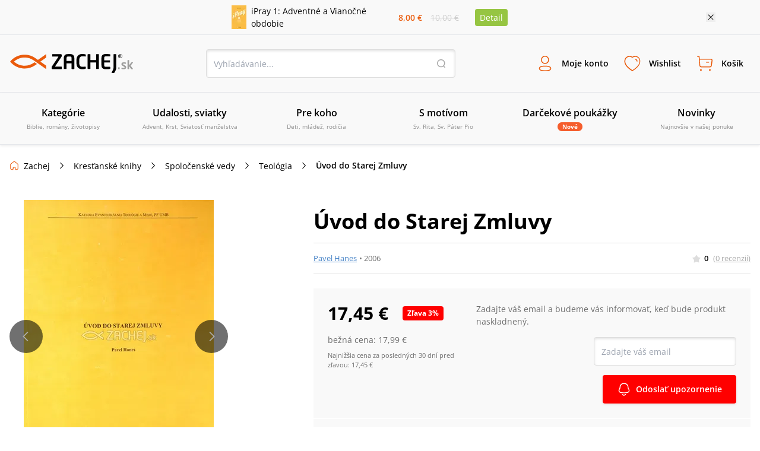

--- FILE ---
content_type: text/html; charset=utf-8
request_url: https://www.zachej.sk/produkt/4257/uvod-do-starej-zmluvy/
body_size: 68098
content:
<!DOCTYPE html><html lang="sk"><head><meta charSet="utf-8"/><title>Úvod do Starej Zmluvy (Pavel Hanes) • Zachej.sk</title><meta http-equiv="Content-Type" content="text/html; charset=UTF-8"/><meta http-equiv="Content-language" content="sk"/><meta http-equiv="Cache-control" content="public"/><link rel="shortcut icon" href="/nextpublic/favicon.png"/><meta name="p:domain_verify" content="5544fbabd64ab42c69058efa266fc3ff"/><meta name="viewport" content="width=360, initial-scale=1.0, maximum-scale=1.0, user-scalable=0"/><meta name="robots" content="index, follow"/><meta name="description" content="Úvod do Starej Zmluvy, ktoré napísal Pavel Hanes, si kladie za cieľ vážne reflektovať poznámky vedeckej kritiky  a zároveň zachovať k Biblii tradičný kresťanský postoj ako Božiemu Slovu a reformačný postoj, pre ktorý je Biblia najvyššia norma...."/><meta property="og:type" content="website"/><meta property="og:title" content="Úvod do Starej Zmluvy (Pavel Hanes) • Zachej.sk"/><meta property="og:description" content="Úvod do Starej Zmluvy, ktoré napísal Pavel Hanes, si kladie za cieľ vážne reflektovať poznámky vedeckej kritiky  a zároveň zachovať k Biblii tradičný kresťanský postoj ako Božiemu Slovu a reformačný postoj, pre ktorý je Biblia najvyššia norma...."/><meta property="og:url" content="https://www.zachej.sk/produkt/4257/uvod-do-starej-zmluvy/"/><meta property="og:site_name" content="Zachej.sk"/><meta property="og:image" content="https://sources.zachej.sk/images/catalog/4257/uvod-do-starej-zmluvy-FkCii.jpg?height=460&amp;q=80&amp;mode=fit"/><link rel="preload" href="https://sources.zachej.sk/images/catalog/4257/uvod-do-starej-zmluvy-FkCii.jpg?height=460&amp;q=80&amp;mode=fit" as="image"/><link rel="canonical" href="https://www.zachej.sk/produkt/4257/uvod-do-starej-zmluvy/"/><script type="application/ld+json">[
        
    {
      "@context": "https://schema.org",
      "@type": "Organization",
      "url": "https://www.zachej.sk",
      "logo": "https://www.zachej.sk/nextpublic/logo/logo-sk.svg"
    }
  ,
        
      {
        "@context": "https://schema.org",
        "@type": "BreadcrumbList",
        "itemListElement": [{
        "@type": "ListItem",
        "position": 0,
        "item" : "https://www.zachej.sk/kategoria/13/knihy/",
        "name": "Kresťanské knihy"
      },{
        "@type": "ListItem",
        "position": 1,
        "item" : "https://www.zachej.sk/kategoria/194/spolocenske-vedy/",
        "name": "Spoločenské vedy"
      },{
        "@type": "ListItem",
        "position": 2,
        "item" : "https://www.zachej.sk/kategoria/32/teologia/",
        "name": "Teológia"
      },{
        "@type": "ListItem",
        "position": 3,
        
        "name": "Úvod do Starej Zmluvy"
      }]
      }
    ,
        
      {
        "@context" : "https://schema.org/",
        "@type" : "Product",
        "sku" : "4257",
        "name" : "Úvod do Starej Zmluvy",
        "description" : "",
        "url" :"https://www.zachej.sk/produkt/4257/uvod-do-starej-zmluvy/",
        "image"  : ["https://sources.zachej.sk/images/catalog/4257/uvod-do-starej-zmluvy-FkCii.jpg?height=460&q=80&mode=fit"],
        "brand" : {
            "@type": "Brand",
            "name": "Pavel Hanes"
          },
        "offers" : {
            "@type" : "Offer",
            "itemCondition": "https://schema.org/NewCondition",
            "price" : "17.45",
            "priceCurrency" : "EUR",
            "availability"  : "https://schema.org/SoldOut",
            "url" :"https://www.zachej.sk/produkt/4257/uvod-do-starej-zmluvy/",
            "hasMerchantReturnPolicy": {
              "@type": "MerchantReturnPolicy",
              "returnPolicyCategory": "https://schema.org/MerchantReturnUnlimitedWindow",
              "returnFees": "https://schema.org/FreeReturn",
              "returnPolicyUrl": "https://www.zachej.sk/reklamacie/"
            }
        },
        
        "review": []
      }
    
      ]
    </script><meta name="next-head-count" content="19"/><link rel="dns-prefetch" href="https://api.zachej.sk/"/><link rel="dns-prefetch" href="https://connect.facebook.net"/><link rel="preconnect" href="https://connect.facebook.net"/><link rel="preload" href="/nextpublic/font/OpenSans/OpenSans-Light.ttf" as="font" crossorigin="anonymous" type="font/woff2"/><link rel="preload" href="/nextpublic/font/OpenSans/OpenSans-LightItalic.ttf" as="font" crossorigin="anonymous" type="font/woff2"/><link rel="preload" href="/nextpublic/font/OpenSans/OpenSans-Regular.ttf" as="font" crossorigin="anonymous" type="font/woff2"/><link rel="preload" href="/nextpublic/font/OpenSans/OpenSans-Italic.ttf" as="font" crossorigin="anonymous" type="font/woff2"/><link rel="preload" href="/nextpublic/font/OpenSans/OpenSans-SemiBold.ttf" as="font" crossorigin="anonymous" type="font/woff2"/><link rel="preload" href="/nextpublic/font/OpenSans/OpenSans-SemiBoldItalic.ttf" as="font" crossorigin="anonymous" type="font/woff2"/><link rel="preload" href="/nextpublic/font/OpenSans/OpenSans-Bold.ttf" as="font" crossorigin="anonymous" type="font/woff2"/><link rel="preload" href="/nextpublic/font/OpenSans/OpenSans-BoldItalic.ttf" as="font" crossorigin="anonymous" type="font/woff2"/><meta name="facebook-domain-verification" content="ll04n68quuicagw7o9l7kf779q7zie"/><meta name="google-site-verification" content="Pj_3JeBx5iXMRZmLpkGpyz5FT5MHPTtlLNZafR8h2tc"/><link rel="preload" href="/_next/static/css/1573ed1cd93865fd.css" as="style"/><link rel="stylesheet" href="/_next/static/css/1573ed1cd93865fd.css" data-n-g=""/><link rel="preload" href="/_next/static/css/7611409ba7aed579.css" as="style"/><link rel="stylesheet" href="/_next/static/css/7611409ba7aed579.css" data-n-p=""/><noscript data-n-css=""></noscript><script defer="" nomodule="" src="/_next/static/chunks/polyfills-c67a75d1b6f99dc8.js"></script><script defer="" src="/_next/static/chunks/598.ddf3c279ec63fc73.js"></script><script defer="" src="/_next/static/chunks/9781.28fa24a20f0c4210.js"></script><script defer="" src="/_next/static/chunks/5527.9a94b66f7a81a74d.js"></script><script defer="" src="/_next/static/chunks/8485.30fe847932d4c852.js"></script><script defer="" src="/_next/static/chunks/7235.be766aac78bf13b8.js"></script><script defer="" src="/_next/static/chunks/933.72104c7b6359b273.js"></script><script defer="" src="/_next/static/chunks/401.562a69a777fa0d98.js"></script><script defer="" src="/_next/static/chunks/5100.f1adbe833a199353.js"></script><script defer="" src="/_next/static/chunks/5072.9e0e7dc1827032aa.js"></script><script src="/_next/static/chunks/webpack-89fd8d8f09c7880b.js" defer=""></script><script src="/_next/static/chunks/framework-9387e000915d7b64.js" defer=""></script><script src="/_next/static/chunks/main-89b7380338714afb.js" defer=""></script><script src="/_next/static/chunks/pages/_app-c66faca31dd51fc5.js" defer=""></script><script src="/_next/static/chunks/3022-1008ccb7bdb96ac4.js" defer=""></script><script src="/_next/static/chunks/6066-0ffb830c3a3f0b2d.js" defer=""></script><script src="/_next/static/chunks/3224-6e8e0c3efda3c3f5.js" defer=""></script><script src="/_next/static/chunks/4247-7e7a205ac87bd2bd.js" defer=""></script><script src="/_next/static/chunks/4578-6d9210c399af83cd.js" defer=""></script><script src="/_next/static/chunks/4062-01658e8f12d75797.js" defer=""></script><script src="/_next/static/chunks/2663-a717f155121a9b1f.js" defer=""></script><script src="/_next/static/chunks/pages/produkt/%5Bid%5D/%5Burl%5D-e4c22190e7b5a1a2.js" defer=""></script><script src="/_next/static/Nuuf1ah_TGtJKtSXKoUE7/_buildManifest.js" defer=""></script><script src="/_next/static/Nuuf1ah_TGtJKtSXKoUE7/_ssgManifest.js" defer=""></script></head><body><div id="__next"><noscript><img height="1" width="1" style="display:none" src="https://www.facebook.com/tr?id=2707627506188548&amp;ev=PageView&amp;noscript=1"/></noscript><noscript><div style="display:inline"><img height="1" width="1" style="border-style:none" alt="" src="//googleads.g.doubleclick.net/pagead/viewthroughconversion/981028140/?value=0&amp;guid=ON&amp;script=0"/></div></noscript><div style="background-color:#F9F9F9;color:#000000;font-size:14px"><div class="relative flex justify-center items-center mx-auto 2xl:max-w-[1500px] max-w-[1130px] p-2"><div class="flex items-center"><a class="flex items-center mr-4 w-1/2" href="/produkt/56097/ipray-1-adventne-a-vianocne-obdobie/"><img class="h-10 w-auto mr-2" src="https://sources.zachej.sk/images/catalog/56097/ipray-1-adventne-a-vianocne-obdobie-NK2H0.jpg?height=40&amp;q=80&amp;mode=fit" alt="main_image"/><p>iPray 1: Adventné a Vianočné obdobie</p></a><div class="flex items-center justify-evenly flex-col w-16 sm540:flex-row sm540:w-32"><p class="my-0 mx-1 p-0 font-semibold text-primary">8,00 €</p><p class="line-through p-0 m-0 text-borderLightGray">10,00 €</p></div><a class="m-0 ml-4 py-1 px-2 bg-secondary text-white rounded" href="/produkt/56097/ipray-1-adventne-a-vianocne-obdobie/">Detail</a></div><button class="absolute w-4 h-4 bg-[url(&#x27;/nextpublic/close.svg&#x27;)] bg-16 right-2 sm540:right-3 lg:right-0"></button></div></div><div class="px-4 py-3 w-full bg-offwhite z-10000000 left-0 transition-all duration-700 ease-linear shadow-primaryShadow border-b border-lightGrey false md800:py-6 md800:border-t "><div class="flex justify-between items-center flex-wrap m-auto w-full 2xl:max-w-[1500px]"><a title="Zachej.sk - kresťanské kníhkupectvo" href="https://www.zachej.sk/" class="logo-tailwind-sk"><span class="hidden">Zachej.sk - kresťanské kníhkupectvo</span></a><div class="hidden md800:block"><div class="relative h-12 w-full md800:w-80 lg:w-[420px] 2xl:w-[560px]"><input class="textInput " type="text" placeholder="Vyhľadávanie..." value=""/><button class="bg-transparent h-4 w-4 border-0 absolute top-4 right-4 bg-[url(&#x27;/nextpublic/header/search.svg&#x27;)]"></button></div></div><div class="flex"><div class="text-center font-bold relative"><button class="peer border-0 bg-transparent flex flex-col items-center justify-center font-primary font-semibold h-fit text-[9px] mx-1 xsm470:m-0 p-0 xsm470:p-3 xsm470:text-xs xsm470:w-fit md980:text-sm md980:h-12 md980:flex-row"><i class="bg-[url(&#x27;/nextpublic/header/user.svg&#x27;)] bg-contain bg-no-repeat bg-left w-6 h-6 m-0 sm540:h-8 sm540:w-8 md980:mr-3"></i><p class=" transition-all duration-200">Moje konto</p></button><div class="hidden md800:block fixed m-0 left-[-500px] pt-0 mt-8 w-full top-[12%] xsm420:top-3/4 xsm420:w-[320px] xsm420:absolute transition-all duration-400 ease-linear  
                    right-0 left-auto xsm420:right-auto xsm420:left-1/2 xsm420:-ml-36 
                    invisible opacity-0 z-10000003 
                    md:peer-hover:visible md:peer-hover:opacity-1 md:peer-hover:top-1/2 md:hover:top-1/2 md:hover:-pt-2
                    "><div class="relative w-11/12 mx-auto flex flex-col after:hidden xsm420:after:block xsm420:w-[320px] bg-white text-black text-center shadow-darkerShadow rounded-[4px]
                    after:absolute after:content-[&#x27;&#x27;] after:right-auto after:left-[141px] after:w-4 after:h-2 after:bg-[url(&#x27;/nextpublic/arrow_popup.svg&#x27;)] after:bottom-full
                    "><div class="flex flex-row  self-start text-24 font-semibold w-full justify-between"><button class="absolute w-4 h-4 bg-[url(&#x27;/nextpublic/close.svg&#x27;)] bg-16 right-2.5 xsm420:hidden"></button></div><div class="w-[320px]"><div class="flex textNormal font-normal text-left items-center p-6 border-b border-lighterGray"><img src="/nextpublic/club/swan.svg" alt="logo" class="h-8 mr-4"/><p class="m-0">Staňte sa členom<!-- --> <a href="/zachejclub/" class="underline text-zachejClub">ZachejClubu</a><br/> a získajte<!-- --> <a href="/vyhody-zachejclubu/" class="underline text-zachejClub">množstvo výhod</a>.</p></div><div class="flex px-6 mt-6 mb-2"><button class="w-1/2 flex justify-center border-solid textNormal font-semibold leading-5 border-primary text-primary bg-lightPrimary z-10 border h-[48px] border-lightGray shadow-darkerShadow rounded-l-[4px] flex items-center">Prihlásenie</button><button class="w-1/2 flex justify-center border-solid textNormal font-semibold leading-5  border border-lightGray rounded-r-[4px] -ml-[1px] shadow-darkerShadow flex items-center">Registrácia</button></div><div class="w-full"><div class="flex items-center justify-center mx-6"><form action="https://api.zachej.sk/auth/login" class="form-horizontal w-full" method="POST" accept-charset="utf-8"><input type="hidden" name="redirect" value=""/><div class="flex"><div class="flex flex-col relative max-w-[350px] w-full items-stretch"><div class="flex items-center relative py-2 px-0 xsm470:pt-4"><div class="relative flex flex-col w-full"><input id="email" class=" textInput" name="email" type="text" placeholder="Prihlasovací email" value=""/></div></div><div class="flex items-center relative py-2 px-0 xsm470:pt-4"><div class="inpt-cont inpt-cont--100 login "><input placeholder="Heslo" name="password" id="password" type="password" class="cart-text-input font-normal textInput" value=""/><span class="inpt-cont__error"></span><span class="inpt-cont__warn"></span></div><img src="/nextpublic/auth/show.svg" class="w-6 h-6 cursor-pointer absolute right-4"/></div><div class="flex justify-end mb-6 mt-4"><a href="/zabudnute-heslo/" class="underline text-link font-normal textNormal hover:no-underline">Zabudli ste heslo?</a></div><button class="primaryButton" name="submit" type="submit">Prihlásiť sa</button><div class="underline text-link text-center font-normal textNormal hover:no-underline cursor-pointer mt-6">Prihlásiť sa cez sociálne siete</div><div class="mt-6 xsm470:max-h-0 max-h-0 overflow-y-hidden transition ease-in-out delay-500"><div class="flex justify-between"><a href="https://api.zachej.sk/auth/facebook?state=" class="mr-2 textNormal rounded-full w-full py-2 px-8 flex justify-center items-center shadow-darkerShadow rounded-[4px] mb-6 border hover:shadow-none transition-all duration-200"><svg fill="#1877F2" width="24px" height="24px"><path d="M24,12c0-6.6-5.4-12-12-12S0,5.4,0,12c0,5.9,4.3,10.9,10.1,11.9v-8.4h-3V12h3V9.4c0-3,1.8-4.7,4.5-4.7 c0.9,0,1.8,0.1,2.7,0.2v3h-1.5c-0.9-0.1-1.8,0.5-1.9,1.5c0,0.1,0,0.3,0,0.4V12h3.3l-0.5,3.5h-2.8v8.4C19.7,22.9,24,17.9,24,12z"></path></svg></a><a href="https://api.zachej.sk/auth/google?state=" class="textNormal rounded-full ml-2 w-full py-2 px-8 flex justify-center items-center shadow-darkerShadow rounded-[4px] mb-6 border hover:shadow-none transition-all duration-200"><img src="/nextpublic/auth/google_colorful.svg" alt="google" class="w-6 h-6 "/></a></div></div></div></div></form></div></div></div></div></div></div><div class="text-center font-bold relative"><button class="peer border-0 bg-transparent flex flex-col items-center justify-center font-primary font-semibold h-fit text-[9px] mx-1 xsm470:m-0 p-0 xsm470:p-3 xsm470:text-xs xsm470:w-fit md980:text-sm md980:h-12 md980:flex-row"><i class="bg-[url(&#x27;/nextpublic/header/wishlist.svg&#x27;)] bg-contain bg-no-repeat bg-left w-6 h-6 m-0 sm540:h-8 sm540:w-8 md980:mr-3"></i><p class=" transition-all duration-200">Wishlist</p></button><div class="hidden md800:block fixed m-0 left-[-500px] pt-0 mt-8 w-full top-[12%] xsm420:top-3/4 xsm420:w-[320px] xsm420:absolute transition-all duration-400 ease-linear  
                    right-0 left-auto 
                    invisible opacity-0 z-10000003 
                    md:peer-hover:visible md:peer-hover:opacity-1 md:peer-hover:top-1/2 md:hover:top-1/2 md:hover:-pt-2
                    "><div class="relative w-11/12 mx-auto flex flex-col after:hidden xsm420:after:block xsm420:w-[320px] bg-white text-black text-center shadow-darkerShadow rounded-[4px]
                    after:absolute after:content-[&#x27;&#x27;] after:right-4 after:left-auto after:w-4 after:h-2 after:bg-[url(&#x27;/nextpublic/arrow_popup.svg&#x27;)] after:bottom-full
                    "><div class="flex flex-row p-6 self-start text-24 font-semibold w-full justify-between">Wishlist<button class="absolute w-4 h-4 bg-[url(&#x27;/nextpublic/close.svg&#x27;)] bg-16 right-2.5 xsm420:hidden"></button></div><div class="flex flex-col border-t border-borderGrey overflow-scroll w-full flex-1 xsm420:overflow-hidden"><span class="textNormal font-normal mt-6 mx-6 leading-[1.3]">Pre zobrazenie Wishlist-u je potrebné sa prihlásiť.</span><button class="primaryButton m-6">Prihlásiť sa</button></div><div class="pb-6 px-6 textNormal bg-white text-darkText w-full text-left font-normal"><p class="text-center leading-[1.3]">Označte si svoje obľúbené produkty a oni tu budú na Vás čakať. Hľadajte ikonu srdiečka pri každom produkte.</p></div></div></div></div><div class="text-center font-bold relative"><button class="peer border-0 bg-transparent flex flex-col items-center justify-center font-primary font-semibold h-fit text-[9px] mx-1 xsm470:m-0 p-0 xsm470:p-3 xsm470:text-xs xsm470:w-fit md980:text-sm md980:h-12 md980:flex-row"><i class="bg-[url(&#x27;/nextpublic/header/cart.svg&#x27;)] bg-contain bg-no-repeat bg-left w-6 h-6 m-0 sm540:h-8 sm540:w-8 md980:mr-3"></i><p class=" transition-all duration-200">Košík</p></button><div class="hidden md800:block fixed m-0 left-[-500px] pt-0 mt-8 w-full top-[12%] xsm420:top-3/4 xsm420:w-[320px] xsm420:absolute transition-all duration-400 ease-linear  
                    right-0 left-auto 
                    invisible opacity-0 z-10000003 
                    md:peer-hover:visible md:peer-hover:opacity-1 md:peer-hover:top-1/2 md:hover:top-1/2 md:hover:-pt-2
                    "><div class="relative w-11/12 mx-auto flex flex-col after:hidden xsm420:after:block xsm420:w-[320px] bg-white text-black text-center shadow-darkerShadow rounded-[4px]
                    after:absolute after:content-[&#x27;&#x27;] after:right-4 after:left-auto after:w-4 after:h-2 after:bg-[url(&#x27;/nextpublic/arrow_popup.svg&#x27;)] after:bottom-full
                    "><div class="flex flex-row p-6 self-start text-24 font-semibold w-full justify-between">Košík<button class="absolute w-4 h-4 bg-[url(&#x27;/nextpublic/close.svg&#x27;)] bg-16 right-2.5 xsm420:hidden"></button></div><div class="flex flex-col items-center border-t border-borderGrey w-full overflow-scroll flex-1 xsm420:overflow-hidden"><div class="flex flex-col items-center max-w-[352px] mx-auto"><img src="/nextpublic/emptyStates/emptyCart.svg" alt="emptyCart" class="w-20 h-20 mt-6"/><p class="font-semibold text-18 my-4 leading-5">Váš košík je prázdny</p></div></div><div class="pb-6 px-6 textNormal text-left font-normal w-full"><p class="text-center text-darkText leading-[1.3]">Pridajte si tu produkty a vyčarte úsmev košíku.</p></div></div></div></div><div class="block md980:hidden"><button class="border-0 bg-transparent flex flex-col items-center justify-center font-primary font-semibold h-fit text-9 p-0 w-10 xsm470:p-3 xsm470:text-xs xsm470:w-fit"><i class="bg-[url(&#x27;/nextpublic/header/menu.svg&#x27;)] bg-contain bg-no-repeat bg-left w-6 h-6 m-0 sm540:h-8 sm540:w-8 md980:mr-3"></i>Menu</button></div></div><div class="block w-full md800:w-fit md800:hidden pt-4"><div class="relative h-12 w-full md800:w-80 lg:w-[420px] 2xl:w-[560px]"><input class="textInput " type="text" placeholder="Vyhľadávanie..." value=""/><button class="bg-transparent h-4 w-4 border-0 absolute top-4 right-4 bg-[url(&#x27;/nextpublic/header/search.svg&#x27;)]"></button></div></div></div></div><div class="px-4 py-3 w-full bg-offwhite z-10000000 fixed -top-52 left-0 shadow-primaryShadow border-b border-lightGrey transition-all duration-300 ease-linear md800:hidden"></div><nav class="relative hidden h-[88px] md980:block shadow-primaryShadow border-b border-lightGrey bg-offwhite z-50"><div class="box-content mx-auto p-0 w-full 2xl:max-w-[1500px]"><ul class="m-0 p-0 w-full h-[88px] flex items-center justify-between 2xl:max-w-[1500px]"><li class="w-1/6 flex-1 transition-opacity duration-300 ease-out inline-block" id="0"><a class="group flex flex-col justify-center items-center border-b-2 border-transparent h-[88px] transition-all duration-300 ease-out cursor-pointer
                  hover:text-primary hover:border-primary hover:after:border-b-primary"><span class="text-base font-semibold mb-1">Kategórie</span><span class="text-10 font-normal align-center text-mediumGrey text-center">Biblie, romány, životopisy</span><div class="block absolute top-[88px] left-0 w-full z-50 bg-offwhite shadow-menuShadow"></div></a></li><li class="w-1/6 flex-1 transition-opacity duration-300 ease-out inline-block" id="1"><a class="group flex flex-col justify-center items-center border-b-2 border-transparent h-[88px] transition-all duration-300 ease-out cursor-pointer
                  hover:text-primary hover:border-primary hover:after:border-b-primary"><span class="text-base font-semibold mb-1">Udalosti, sviatky</span><span class="text-10 font-normal align-center text-mediumGrey text-center">Advent, Krst, Sviatosť manželstva</span><div class="block absolute top-[88px] left-0 w-full z-50 bg-offwhite shadow-menuShadow"></div></a></li><li class="w-1/6 flex-1 transition-opacity duration-300 ease-out inline-block" id="2"><a class="group flex flex-col justify-center items-center border-b-2 border-transparent h-[88px] transition-all duration-300 ease-out cursor-pointer
                  hover:text-primary hover:border-primary hover:after:border-b-primary"><span class="text-base font-semibold mb-1">Pre koho</span><span class="text-10 font-normal align-center text-mediumGrey text-center">Deti, mládež, rodičia</span><div class="block absolute top-[88px] left-0 w-full z-50 bg-offwhite shadow-menuShadow"></div></a></li><li class="w-1/6 flex-1 transition-opacity duration-300 ease-out inline-block" id="3"><a class="group flex flex-col justify-center items-center border-b-2 border-transparent h-[88px] transition-all duration-300 ease-out cursor-pointer
                  hover:text-primary hover:border-primary hover:after:border-b-primary"><span class="text-base font-semibold mb-1">S motívom</span><span class="text-10 font-normal align-center text-mediumGrey text-center">Sv. Rita, Sv. Páter Pio</span><div class="block absolute top-[88px] left-0 w-full z-50 bg-offwhite shadow-menuShadow"></div></a></li><li class="w-1/6 flex-1 transition-opacity duration-300 ease-out inline-block" id="4"><a class="group flex flex-col justify-center items-center border-b-2 border-transparent h-[88px] transition-all duration-300 ease-out cursor-pointer
                  hover:text-primary hover:border-primary hover:after:border-b-primary" href="/kategoria/221/darcekove-poukazky/"><span class="text-base font-semibold mb-1">Darčekové poukážky</span><span class="py-0 px-2 rounded-xl bg-orange text-10 text-white font-bold">Nové</span><div class="block absolute top-[88px] left-0 w-full z-50 bg-offwhite shadow-menuShadow"></div></a></li><li class="w-1/6 flex-1 transition-opacity duration-300 ease-out inline-block" id="5"><a class="group flex flex-col justify-center items-center border-b-2 border-transparent h-[88px] transition-all duration-300 ease-out cursor-pointer
                  hover:text-primary hover:border-primary hover:after:border-b-primary" href="/novinky/"><span class="text-base font-semibold mb-1">Novinky</span><span class="text-10 font-normal align-center text-mediumGrey text-center">Najnovšie v našej ponuke</span><div class="block absolute top-[88px] left-0 w-full z-50 bg-offwhite shadow-menuShadow"></div></a></li><li class="w-1/6 flex-1 transition-opacity duration-300 ease-out hidden 2xl:inline-block" id="6"><a class="group flex flex-col justify-center items-center border-b-2 border-transparent h-[88px] transition-all duration-300 ease-out cursor-pointer
                  hover:text-primary hover:border-primary hover:after:border-b-primary" href="/najpredavanejsie/"><span class="text-base font-semibold mb-1">Najpredávanejšie</span><span class="text-10 font-normal align-center text-mediumGrey text-center">Top 100 za posledných 30 dní</span><div class="block absolute top-[88px] left-0 w-full z-50 bg-offwhite shadow-menuShadow"></div></a></li><li class="w-1/6 flex-1 transition-opacity duration-300 ease-out hidden 2xl:inline-block" id="7"><a class="group flex flex-col justify-center items-center border-b-2 border-transparent h-[88px] transition-all duration-300 ease-out cursor-pointer
                  hover:text-primary hover:border-primary hover:after:border-b-primary" href="/recenzie/"><span class="text-base font-semibold mb-1">Recenzie</span><span class="text-10 font-normal align-center text-mediumGrey text-center">Názory našich zákazníkov</span><div class="block absolute top-[88px] left-0 w-full z-50 bg-offwhite shadow-menuShadow"></div></a></li></ul></div></nav><div class="absolute left-0 top-0 invisible h-0 w-screen bg-transparent z-10000000  transition-all duration-500 ease-linear"><div class="relative top-0 -left-96 h-screen w-80 xsm420:w-[360px] bg-white shadow-sideMenuShadow transition-all duration-200 ease-linear z-100"><div class="flex flex-col bg-white"><div class="relative flex justify-start items-center border-b border-lightGrey font-semibold text-lg text-black py-5 px-6"><a class="no-underline" href="/">Menu</a><span class="absolute w-6 h-6 right-6 cursor-pointer bg-[url(&#x27;/nextpublic/close.svg&#x27;)] bg-24"></span></div><div class="relative flex items-center text-sm cursor-pointer p-4 pl-6 border-b border-transparent transition-all duration-300 ease-linear font-semibold ">Kategórie<div class="w-6 h-6 absolute right-6 bg-[url(&quot;/nextpublic/separator.svg&quot;)] bg-24"></div></div><div class="relative flex items-center text-sm cursor-pointer p-4 pl-6 border-b border-transparent transition-all duration-300 ease-linear font-semibold ">Udalosti, sviatky<div class="w-6 h-6 absolute right-6 bg-[url(&quot;/nextpublic/separator.svg&quot;)] bg-24"></div></div><div class="relative flex items-center text-sm cursor-pointer p-4 pl-6 border-b border-transparent transition-all duration-300 ease-linear font-semibold ">Pre koho<div class="w-6 h-6 absolute right-6 bg-[url(&quot;/nextpublic/separator.svg&quot;)] bg-24"></div></div><div class="relative flex items-center text-sm cursor-pointer p-4 pl-6 border-b border-transparent transition-all duration-300 ease-linear font-semibold ">S motívom<div class="w-6 h-6 absolute right-6 bg-[url(&quot;/nextpublic/separator.svg&quot;)] bg-24"></div></div><a class="" href="/kategoria/221/darcekove-poukazky/"><div class="relative flex items-center text-sm cursor-pointer p-4 pl-6 border-b border-transparent transition-all duration-300 ease-linear font-semibold">Darčekové poukážky</div></a><a class="" href="/novinky/"><div class="relative flex items-center text-sm cursor-pointer p-4 pl-6 border-b border-transparent transition-all duration-300 ease-linear font-semibold">Novinky</div></a><a class="" href="/najpredavanejsie/"><div class="relative flex items-center text-sm cursor-pointer p-4 pl-6 border-b border-transparent transition-all duration-300 ease-linear font-semibold">Najpredávanejšie</div></a><a class="" href="/recenzie/"><div class="relative flex items-center text-sm cursor-pointer p-4 pl-6 border-b border-transparent transition-all duration-300 ease-linear font-semibold">Recenzie</div></a></div><div class="w-full mt-4 p-4 pl-6 border-t-2 border-lightGrey"><a href="/postovne-a-doprava/" class="relative text-sm py-4 flex items-center border-b border-transparent transition-all duration-300 ease-linear ">Poštovné a doprava</a><a href="/kontakt/" class="relative text-sm py-4 flex items-center border-b border-transparent transition-all duration-300 ease-linear ">Kontakt</a></div></div><div class="absolute overflow-y-scroll top-0 -left-96 h-screen w-80 xsm420:w-[360px] bg-white transition-all duration-300 ease-linear z-100"><div class="flex flex-col bg-white"><div class="relative flex justify-start items-center border-b border-lightGrey font-semibold text-lg text-black py-5 px-6"><a class="no-underline" href="/">Menu</a><span class="absolute w-6 h-6 right-6 cursor-pointer bg-[url(&#x27;/nextpublic/close.svg&#x27;)] bg-24"></span></div><a><div class="relative flex items-center text-sm cursor-pointer p-4 pl-6 border-b border-transparent transition-all duration-300 ease-linear font-semibold "><img alt="Kategórie" loading="lazy" width="30" height="30" decoding="async" data-nimg="1" class="rounded-full border border-borderGrey p-[2px] mr-3 w-8 h-8" style="color:transparent" src="/nextpublic/footer/avatar.svg"/><div class="w-6 h-6 absolute right-6 bg-[url(&quot;/nextpublic/separator.svg&quot;)] bg-24"></div></div></a><a><div class="relative flex items-center text-sm cursor-pointer p-4 pl-6 border-b border-transparent transition-all duration-300 ease-linear font-semibold "><img alt="Udalosti, sviatky" loading="lazy" width="30" height="30" decoding="async" data-nimg="1" class="rounded-full border border-borderGrey p-[2px] mr-3 w-8 h-8" style="color:transparent" src="/nextpublic/footer/avatar.svg"/><div class="w-6 h-6 absolute right-6 bg-[url(&quot;/nextpublic/separator.svg&quot;)] bg-24"></div></div></a><a><div class="relative flex items-center text-sm cursor-pointer p-4 pl-6 border-b border-transparent transition-all duration-300 ease-linear font-semibold "><img alt="Pre koho" loading="lazy" width="30" height="30" decoding="async" data-nimg="1" class="rounded-full border border-borderGrey p-[2px] mr-3 w-8 h-8" style="color:transparent" src="/nextpublic/footer/avatar.svg"/><div class="w-6 h-6 absolute right-6 bg-[url(&quot;/nextpublic/separator.svg&quot;)] bg-24"></div></div></a><a><div class="relative flex items-center text-sm cursor-pointer p-4 pl-6 border-b border-transparent transition-all duration-300 ease-linear font-semibold "><img alt="S motívom" loading="lazy" width="30" height="30" decoding="async" data-nimg="1" class="rounded-full border border-borderGrey p-[2px] mr-3 w-8 h-8" style="color:transparent" src="/nextpublic/footer/avatar.svg"/><div class="w-6 h-6 absolute right-6 bg-[url(&quot;/nextpublic/separator.svg&quot;)] bg-24"></div></div></a><a><div class="relative flex items-center text-sm cursor-pointer p-4 pl-6 border-b border-transparent transition-all duration-300 ease-linear font-semibold "><img alt="Darčekové poukážky" loading="lazy" width="30" height="30" decoding="async" data-nimg="1" class="rounded-full border border-borderGrey p-[2px] mr-3 w-8 h-8" style="color:transparent" src="/nextpublic/footer/avatar.svg"/></div></a><a><div class="relative flex items-center text-sm cursor-pointer p-4 pl-6 border-b border-transparent transition-all duration-300 ease-linear font-semibold "><img alt="Novinky" loading="lazy" width="30" height="30" decoding="async" data-nimg="1" class="rounded-full border border-borderGrey p-[2px] mr-3 w-8 h-8" style="color:transparent" src="/nextpublic/footer/avatar.svg"/></div></a><a><div class="relative flex items-center text-sm cursor-pointer p-4 pl-6 border-b border-transparent transition-all duration-300 ease-linear font-semibold "><img alt="Najpredávanejšie" loading="lazy" width="30" height="30" decoding="async" data-nimg="1" class="rounded-full border border-borderGrey p-[2px] mr-3 w-8 h-8" style="color:transparent" src="/nextpublic/footer/avatar.svg"/></div></a><a><div class="relative flex items-center text-sm cursor-pointer p-4 pl-6 border-b border-transparent transition-all duration-300 ease-linear font-semibold "><img alt="Recenzie" loading="lazy" width="30" height="30" decoding="async" data-nimg="1" class="rounded-full border border-borderGrey p-[2px] mr-3 w-8 h-8" style="color:transparent" src="/nextpublic/footer/avatar.svg"/></div></a></div><div class="w-full mt-4 p-4 pl-6 border-t-2 border-lightGrey"><a href="/postovne-a-doprava/" class="relative text-sm py-4 flex items-center border-b border-transparent transition-all duration-300 ease-linear ">Poštovné a doprava</a><a href="/kontakt/" class="relative text-sm py-4 flex items-center border-b border-transparent transition-all duration-300 ease-linear ">Kontakt</a></div></div><div class="absolute overflow-y-scroll top-0 -left-96 h-screen w-80 xsm420:w-[360px]  bg-white transition-all duration-300 ease-linear z-100"><div class="flex flex-col bg-white"><div class="relative flex justify-start items-center border-b border-lightGrey font-semibold text-lg text-black py-5 px-6"><a class="no-underline" href="/">Menu</a><span class="absolute w-6 h-6 right-6 cursor-pointer bg-[url(&#x27;/nextpublic/close.svg&#x27;)] bg-24"></span></div></div><div class="w-full mt-4 p-4 pl-6 border-t-2 border-lightGrey"><a href="/postovne-a-doprava/" class="relative text-sm py-4 flex items-center border-b border-transparent transition-all duration-300 ease-linear ">Poštovné a doprava</a><a href="/kontakt/" class="relative text-sm py-4 flex items-center border-b border-transparent transition-all duration-300 ease-linear ">Kontakt</a></div></div><div class="absolute overflow-y-scroll top-0 -left-96 h-screen w-80 xsm420:w-[360px]  bg-white transition-all duration-300 ease-linear z-100"><div class="flex flex-col bg-white"><div class="relative flex justify-start items-center border-b border-lightGrey font-semibold text-lg text-black py-5 px-6"><a class="no-underline" href="/">Menu</a><span class="absolute w-6 h-6 right-6 cursor-pointer bg-[url(&#x27;/nextpublic/close.svg&#x27;)] bg-24"></span></div></div><div class="w-full mt-4 p-4 pl-6 border-t-2 border-lightGrey"><a href="/postovne-a-doprava/" class="relative text-sm py-4 flex items-center border-b border-transparent transition-all duration-300 ease-linear ">Poštovné a doprava</a><a href="/kontakt/" class="relative text-sm py-4 flex items-center border-b border-transparent transition-all duration-300 ease-linear ">Kontakt</a></div></div><div id="dimmer" class="absolute right-0 top-0 invisible  w-screen h-screen bg-dimmerColorDark z-10000000  transition-all duration-200 ease-linear z-99"></div></div><div id="product"><div class="w-full relative m-auto 2xl:w-full 2xl:max-w-[1500px]"><div class="peer absolute right-0 top-0 w-8 h-[68px] z-10 bg-transparent bg-gradient-to-r from-transparent to-white"></div><div class="max-w-full pt-4 mb-6 md800:py-6 px-4 overflow-x-scroll 2xl:max-w-[1500px] 2xl:px-0 no-scrollbar"><div class="flex w-fit whitespace-nowrap"><div class="flex items-center text-12 md980:text-14 text-black font-normal last-of-type:font-semibold first-of-type:ml-0"><div class="w-4 h-4 m-0 mr-2 bg-[url(&#x27;/nextpublic/home.svg&#x27;)] bg-16 bg-no-repeat"></div><a class="m-0 hover:underline h-5 w-fit" href="/">Zachej</a><div class="w-4 h-4 m-0 mx-2 bg-[url(&#x27;/nextpublic/separator.svg&#x27;)] bg-16 bg-no-repeat sm540:mx-3"></div></div><div class="flex items-center text-12 md980:text-14 text-black font-normal last-of-type:font-semibold first-of-type:ml-0"><a class="m-0 hover:underline h-5 w-fit" href="/kategoria/13/knihy/">Kresťanské knihy</a><div class="w-4 h-4 m-0 mx-2 bg-[url(&#x27;/nextpublic/separator.svg&#x27;)] bg-16 bg-no-repeat sm540:mx-3"></div></div><div class="flex items-center text-12 md980:text-14 text-black font-normal last-of-type:font-semibold first-of-type:ml-0"><a class="m-0 hover:underline h-5 w-fit" href="/kategoria/194/spolocenske-vedy/">Spoločenské vedy</a><div class="w-4 h-4 m-0 mx-2 bg-[url(&#x27;/nextpublic/separator.svg&#x27;)] bg-16 bg-no-repeat sm540:mx-3"></div></div><div class="flex items-center text-12 md980:text-14 text-black font-normal last-of-type:font-semibold first-of-type:ml-0"><a class="m-0 hover:underline h-5 w-fit" href="/kategoria/32/teologia/">Teológia</a><div class="w-4 h-4 m-0 mx-2 bg-[url(&#x27;/nextpublic/separator.svg&#x27;)] bg-16 bg-no-repeat sm540:mx-3"></div></div><div class="flex items-center text-12 md980:text-14 text-black font-normal last-of-type:font-semibold first-of-type:ml-0"><span>Úvod do Starej Zmluvy</span></div></div></div></div><div class="loader-container"><span></span><span></span><div class="w-full border-b border-lightGray pb-6 md980:pb-12"><div class="flex w-full px-4 2xl:mx-auto 2xl:max-w-[1540px]" id="product"><div class="hidden md800:flex gallery min-w-[356px] h-fit w-1/3 cursor-pointer"><div class="flex flex-col justify-center xsm420:max-w-[400px] max-w-[328px] h-auto mx-auto"><div class="flex relative justify-center xsm420:max-w-[400px] max-w-[328px] h-auto mx-auto"><img src="https://sources.zachej.sk/images/catalog/4257/uvod-do-starej-zmluvy-FkCii.jpg?height=460&amp;q=80&amp;mode=fit" alt="Úvod do Starej Zmluvy" class="xsm420:max-w-[400px] max-w-[328px] h-auto"/><button class="sm620:block absolute top-[calc(50%-28px)] -right-6 cursor-pointer rounded-full h-14 w-14 bg-darkText hover:bg-black bg-[url(&#x27;/nextpublic/slider/next.svg&#x27;)] bg-20 bg-no-repeat bg-center transition-all duration-200 z-20"></button><button class="sm620:block absolute top-[calc(50%-28px)] -left-6 cursor-pointer rounded-full h-14 w-14 bg-darkText hover:bg-black bg-[url(&#x27;/nextpublic/slider/back.svg&#x27;)] bg-20 bg-no-repeat bg-center transition-all duration-200 z-20"></button></div><div class="w-full flex flex-col"><div class="w-full hidden md800:grid grid-cols-4 gap-4 mt-4"><div class="w-[76px] h-[76px] flex justify-center items-center rounded cursor-pointer relative border-2 border-primary"><img src="https://sources.zachej.sk/images/catalog/4257/uvod-do-starej-zmluvy-FkCii.jpg?height=56&amp;q=80&amp;mode=fit" alt=""/></div><div class="w-[76px] h-[76px] flex justify-center items-center rounded cursor-pointer relative border border-disabledGrey"><img src="https://sources.zachej.sk/images/catalog/4257/uvod-do-starej-zmluvy-DNo3n.jpg?height=56&amp;q=80&amp;mode=fit" alt=""/></div><div class="w-[76px] h-[76px] flex justify-center items-center rounded cursor-pointer relative border border-disabledGrey"><img src="https://sources.zachej.sk/images/catalog/4257/uvod-do-starej-zmluvy-4qBi8.jpg?height=56&amp;q=80&amp;mode=fit" alt=""/></div><div class="w-[76px] h-[76px] flex justify-center items-center rounded cursor-pointer relative border border-disabledGrey"><img src="https://sources.zachej.sk/images/catalog/4257/uvod-do-starej-zmluvy-mvSmV.jpg?height=56&amp;q=80&amp;mode=fit" alt=""/></div></div><div class="flex w-full justify-center mt-4"><div class="w-1.5 h-1.5 rounded-full mx-[5px] bg-primary"></div><div class="w-1.5 h-1.5 rounded-full mx-[5px] bg-disabledGrey"></div><div class="w-1.5 h-1.5 rounded-full mx-[5px] bg-disabledGrey"></div><div class="w-1.5 h-1.5 rounded-full mx-[5px] bg-disabledGrey"></div></div></div></div></div><div class="flex flex-col w-full md800:ml-8 xl:ml-36 xl:w-2/3"><div class="flex flex-col md980:flex-row md980:items-center"><h1 class="text-3xl md980:text-4xl font-bold my-4">Úvod do Starej Zmluvy</h1></div><div class="flex justify-between items-center border-y border-lightGray py-4 flex-wrap"><div class="flex items-center"><div class="flex items-center text-link"><a href="/autor/pavel-hanes/" class="text-link underline text-12 md980:text-13 mr-1">Pavel Hanes</a></div><span class="text-darkText text-12 md980:text-13"> • <!-- -->2006</span></div><div class="flex items-center"><div class="flex items-center "><div class="flex text-black m-0 p-0 pl-5 bg-no-repeat bg-[left_center] font-semibold text-13 bg-14  bg-star">0<a href="#recenzie" class="text-grey ml-2 font-normal underline">(<!-- -->0<!-- --> <!-- -->recenzií<!-- -->)</a></div></div></div></div><div class="flex md800:hidden w-full mt-6"><div class="flex flex-col justify-center xsm420:max-w-[400px] max-w-[328px] h-auto mx-auto"><div class="flex relative justify-center xsm420:max-w-[400px] max-w-[328px] h-auto mx-auto"><img src="https://sources.zachej.sk/images/catalog/4257/uvod-do-starej-zmluvy-FkCii.jpg?height=460&amp;q=80&amp;mode=fit" alt="Úvod do Starej Zmluvy" class="xsm420:max-w-[400px] max-w-[328px] h-auto"/><button class="sm620:block absolute top-[calc(50%-28px)] -right-6 cursor-pointer rounded-full h-14 w-14 bg-darkText hover:bg-black bg-[url(&#x27;/nextpublic/slider/next.svg&#x27;)] bg-20 bg-no-repeat bg-center transition-all duration-200 z-20"></button><button class="sm620:block absolute top-[calc(50%-28px)] -left-6 cursor-pointer rounded-full h-14 w-14 bg-darkText hover:bg-black bg-[url(&#x27;/nextpublic/slider/back.svg&#x27;)] bg-20 bg-no-repeat bg-center transition-all duration-200 z-20"></button></div><div class="w-full flex flex-col"><div class="w-full hidden md800:grid grid-cols-4 gap-4 mt-4"><div class="w-[76px] h-[76px] flex justify-center items-center rounded cursor-pointer relative border-2 border-primary"><img src="https://sources.zachej.sk/images/catalog/4257/uvod-do-starej-zmluvy-FkCii.jpg?height=56&amp;q=80&amp;mode=fit" alt=""/></div><div class="w-[76px] h-[76px] flex justify-center items-center rounded cursor-pointer relative border border-disabledGrey"><img src="https://sources.zachej.sk/images/catalog/4257/uvod-do-starej-zmluvy-DNo3n.jpg?height=56&amp;q=80&amp;mode=fit" alt=""/></div><div class="w-[76px] h-[76px] flex justify-center items-center rounded cursor-pointer relative border border-disabledGrey"><img src="https://sources.zachej.sk/images/catalog/4257/uvod-do-starej-zmluvy-4qBi8.jpg?height=56&amp;q=80&amp;mode=fit" alt=""/></div><div class="w-[76px] h-[76px] flex justify-center items-center rounded cursor-pointer relative border border-disabledGrey"><img src="https://sources.zachej.sk/images/catalog/4257/uvod-do-starej-zmluvy-mvSmV.jpg?height=56&amp;q=80&amp;mode=fit" alt=""/></div></div><div class="flex w-full justify-center mt-4"><div class="w-1.5 h-1.5 rounded-full mx-[5px] bg-primary"></div><div class="w-1.5 h-1.5 rounded-full mx-[5px] bg-disabledGrey"></div><div class="w-1.5 h-1.5 rounded-full mx-[5px] bg-disabledGrey"></div><div class="w-1.5 h-1.5 rounded-full mx-[5px] bg-disabledGrey"></div></div></div></div></div><div class="flex flex-col mt-6"><div class="flex-col sm620:flex-row md800:flex-col lg:flex-row  hidden sm620:flex md800:hidden lg:flex"></div><div class="flex-col sm620:flex-row md800:flex-col lg:flex-row  flex sm620:hidden md800:flex lg:hidden"></div><div class="flex flex-col sm620:flex-row md800:flex-col lg:flex-row justify-between sm620:items-start bg-offwhite px-4 py-6 md980:px-6 textNormal"><div class="flex flex-col justify-start min-w-[240px] mb-4 sm620:mb-0 md800:mb-4 xl:mb-0 "><div class="flex items-center"><p class="font-bold text-2xl md980:text-3xl">17,45 €</p><div class="rounded bg-red  text-white text-12 font-bold h-6 px-2 flex justify-center items-center ml-6">Zľava <!-- -->3<!-- -->%</div></div><p class="text-darkText textNormal mt-4">bežná cena: <!-- -->17,99 €</p><p class="text-darkText font-normal mt-2 md800:text-11 text-10">Najnižšia cena za posledných 30 dní pred zľavou:<!-- --> <!-- -->17,45 €</p></div><div class="flex flex-col justify-center items-none sm620:items-end"><div class="flex"><div class="flex flex-col"><p class="text-darkText textNormal">Zadajte váš email a budeme vás informovať, keď bude produkt naskladnený.</p><div class="flex justify-end flex-wrap flex-col lg:flex-row"><div class="flex flex-col"><input id="email" type="email" class="textInput w-full lg:w-[240px] mt-4 " placeholder="Zadajte váš email"/></div><button class="duration-200 bg-red hover:bg-redHover text-white font-semibold h-12 flex items-center justify-center bg-24 bg-notif bg-no-repeat bg-left24Center pl-14 pr-6 rounded shadow-primaryShadow
            ml-0 mt-4 lg:ml-4
            ">Odoslať upozornenie</button></div></div></div></div></div><div class="flex flex-col sm620:flex-row justify-between sm620:items-center bg-offwhite mt-[2px] px-4 py-5 md980:px-6 textNormal"><div class="flex flex-wrap"><div class="flex text-red font-semibold whitespace-nowrap xl:my-1 mr-6 flex-row items-center"><div class="flex items-center w-full bg-unavailable bg-no-repeat bg-24 bg-leftCenter pl-8"><span>vypredané</span></div><span class="text-black font-normal pl-1"></span></div></div></div><div class="flex-col sm620:flex-row md800:flex-col lg:flex-row  flex sm620:hidden md800:flex lg:hidden"></div></div><p class="textNormal"><div id="copyable-text" class="[&amp;&gt;p]:mb-3 [&amp;&gt;ul]:list-disc [&amp;&gt;ol]:list-decimal [&amp;&gt;ol]:list-inside pt-6 pb-4 description"><p><em>Úvod do Starej Zmluvy</em>, ktoré napísal <em>Pavel Hanes</em>, si kladie za cieľ vážne reflektovať poznámky vedeckej kritiky  a zároveň zachovať k Biblii tradičný kresťanský postoj ako Božiemu Slovu a reformačný postoj, pre ktorý je Biblia najvyššia norma.</p></div></p></div></div></div><div class="w-full border-b border-lightGray md980:pb-12"><div class="flex w-full 2xl:mx-auto 2xl:max-w-[1540px]" id="product"><div class="relative hidden md980:flex justify-center w-1/4 px-4"><div class="flex flex-col items-center sticky top-[128px] h-fit mt-12"><div class="relative [&amp;&gt;div_img]:h-[320px] h-[320px] min-w-[200px]"><img alt="Úvod do Starej Zmluvy" loading="lazy" decoding="async" data-nimg="fill" style="position:absolute;height:100%;width:100%;left:0;top:0;right:0;bottom:0;object-fit:contain;color:transparent" sizes="100vw" srcSet="/_next/image/?url=https%3A%2F%2Fsources.zachej.sk%2Fimages%2Fcatalog%2F4257%2Fuvod-do-starej-zmluvy-FkCii.jpg%3Fheight%3D320%26q%3D80%26mode%3Dfit&amp;w=640&amp;q=75 640w, /_next/image/?url=https%3A%2F%2Fsources.zachej.sk%2Fimages%2Fcatalog%2F4257%2Fuvod-do-starej-zmluvy-FkCii.jpg%3Fheight%3D320%26q%3D80%26mode%3Dfit&amp;w=750&amp;q=75 750w, /_next/image/?url=https%3A%2F%2Fsources.zachej.sk%2Fimages%2Fcatalog%2F4257%2Fuvod-do-starej-zmluvy-FkCii.jpg%3Fheight%3D320%26q%3D80%26mode%3Dfit&amp;w=828&amp;q=75 828w, /_next/image/?url=https%3A%2F%2Fsources.zachej.sk%2Fimages%2Fcatalog%2F4257%2Fuvod-do-starej-zmluvy-FkCii.jpg%3Fheight%3D320%26q%3D80%26mode%3Dfit&amp;w=1080&amp;q=75 1080w, /_next/image/?url=https%3A%2F%2Fsources.zachej.sk%2Fimages%2Fcatalog%2F4257%2Fuvod-do-starej-zmluvy-FkCii.jpg%3Fheight%3D320%26q%3D80%26mode%3Dfit&amp;w=1200&amp;q=75 1200w, /_next/image/?url=https%3A%2F%2Fsources.zachej.sk%2Fimages%2Fcatalog%2F4257%2Fuvod-do-starej-zmluvy-FkCii.jpg%3Fheight%3D320%26q%3D80%26mode%3Dfit&amp;w=1920&amp;q=75 1920w, /_next/image/?url=https%3A%2F%2Fsources.zachej.sk%2Fimages%2Fcatalog%2F4257%2Fuvod-do-starej-zmluvy-FkCii.jpg%3Fheight%3D320%26q%3D80%26mode%3Dfit&amp;w=2048&amp;q=75 2048w, /_next/image/?url=https%3A%2F%2Fsources.zachej.sk%2Fimages%2Fcatalog%2F4257%2Fuvod-do-starej-zmluvy-FkCii.jpg%3Fheight%3D320%26q%3D80%26mode%3Dfit&amp;w=3840&amp;q=75 3840w" src="/_next/image/?url=https%3A%2F%2Fsources.zachej.sk%2Fimages%2Fcatalog%2F4257%2Fuvod-do-starej-zmluvy-FkCii.jpg%3Fheight%3D320%26q%3D80%26mode%3Dfit&amp;w=3840&amp;q=75"/></div><p class="font-bold textBig my-4">17,45 €</p> <div class="flex items-center text-red font-semibold bg-unavailable bg-no-repeat bg-24 bg-leftCenter pl-8 whitespace-nowrap my-1 textNormal mt-6">vypredané<span class="text-black font-normal pl-1"></span></div></div></div><div class="flex flex-col w-full md980:w-3/4"><div class="hidden md800:flex my-12 border-b border-lightGray"><div class="flex -mb-px"><div class="duration-200 cursor-pointer bg-white border-b-white border-t-2 border-t-primary first:border-l border-r first:border-l-lightGray border-r-lightGray    text-16 font-semibold px-6 py-4 flex items-center justify-center"><p class="flex items-center">Popis</p></div><div class="duration-200 cursor-pointer hover:bg-white hover:border-b-white border border-lightGray border-l-0 first:border-l bg-offwhite   text-16 font-semibold px-6 py-4 flex items-center justify-center"><p class="flex items-center">Recenzie</p></div><div class="duration-200 cursor-pointer hover:bg-white hover:border-b-white border border-lightGray border-l-0 first:border-l bg-offwhite   text-16 font-semibold px-6 py-4 flex items-center justify-center"><p class="flex items-center">Vydavateľská anotácia</p></div></div></div><div class="flex flex-col"><div class="flex flex-col md980:flex-row border-b border-lightGray px-4 md980:px-0 pt-6 md800:pt-0 w-full"><div class="md800:hidden w-full bg-24 bg-no-repeat bg-rightCenter cursor-pointer mb-6 bg-arrowUp"><h3 class="textBig font-semibold">Popis</h3></div><div class="mb-6 md800:mb-12 flex flex-col md980:flex-row w-full"><div class="flex flex-col w-full"><p id="popis" class="textNormal description [&amp;&gt;p]:mb-3 [&amp;&gt;ul]:list-disc [&amp;&gt;ol]:list-decimal [&amp;&gt;ol]:list-inside pt-6 pb-4"><p><em>Úvod do Starej Zmluvy</em>, ktoré napísal <em>Pavel Hanes</em>, si kladie za cieľ vážne reflektovať poznámky vedeckej kritiky  a zároveň zachovať k Biblii tradičný kresťanský postoj ako Božiemu Slovu a reformačný postoj, pre ktorý je Biblia najvyššia norma.</p></p><div class="bg-offwhite px-4 py-6 md980:p-6 rounded w-full"><div class="border-b border-lighterGray last:border-0 py-4 first:pt-0 last:pb-0 textNormal flex"><p class="w-[112px] textNormal text-darkText">Vydavateľ</p><a class="text-link underline font-semibold" href="/vydavatelstvo/?v=Trian">Trian</a></div><div class="border-b border-lighterGray last:border-0 py-4 first:pt-0 last:pb-0 textNormal flex"><p class="w-[112px] textNormal text-darkText">Kategória</p><div class="flex flex-col"><a class="text-link underline font-semibold mt-2 first:mt-0" href="/kategoria/32/teologia/">Teológia</a><a class="text-link underline font-semibold mt-2 first:mt-0" href="/kategoria/33/uvahy-nad-pismom/">Úvahy nad Písmom</a></div></div><div class="border-b border-lighterGray last:border-0 py-4 first:pt-0 last:pb-0 textNormal flex"><p class="w-[112px] textNormal text-darkText">Oblasť</p><div class="flex flex-col"><a class="text-link underline font-semibold mt-2 first:mt-0" href="/oblast/1125/biblistika/">Knihy o biblistike</a></div></div></div></div><div class="bg-offwhite px-4 py-6 md980:p-6 rounded mt-6 md980:mt-0 md980:ml-10 w-full md980:w-1/3 h-fit"><div class="border-b border-lighterGray last:border-0 py-4 first:pt-0 last:pb-0 textNormal flex flex-col"><p class="text-12 md980:text-13 text-darkText">Jazyk</p>slovenský jazyk</div><div class="border-b border-lighterGray last:border-0 py-4 first:pt-0 last:pb-0 textNormal flex flex-col"><p class="text-12 md980:text-13 text-darkText">Počet strán</p>188 strán</div><div class="border-b border-lighterGray last:border-0 py-4 first:pt-0 last:pb-0 textNormal flex flex-col"><p class="text-12 md980:text-13 text-darkText">Väzba</p>brožovaná väzba (mäkká)</div><div class="border-b border-lighterGray last:border-0 py-4 first:pt-0 last:pb-0 textNormal flex flex-col"><p class="text-12 md980:text-13 text-darkText">Rozmer</p>210 x 295 mm</div><div class="border-b border-lighterGray last:border-0 py-4 first:pt-0 last:pb-0 textNormal flex flex-col"><p class="text-12 md980:text-13 text-darkText">ISBN</p>8088945526</div><div class="border-b border-lighterGray last:border-0 py-4 first:pt-0 last:pb-0 textNormal flex flex-col"><p class="text-12 md980:text-13 text-darkText">ID</p>4257</div></div></div></div><div class="flex flex-col w-full mt-6 xl:mt-12 px-4 md980:px-0" id="recenzie"><h3 class="textBig font-semibold mb-6 hidden md800:block">Recenzie (<!-- -->0<!-- -->)</h3><div class="md800:hidden mb-6 w-full bg-24 bg-no-repeat bg-rightCenter cursor-pointer bg-arrowUp"><h3 class="textBig font-semibold">Recenzie (<!-- -->0<!-- -->)</h3></div><div class="flex flex-col pb-6"><div class="w-full rounded bg-lightYellow flex flex-col md980:flex-row md980:justify-evenly items-center py-12 md980:p-0 xl:p-10"><div class="flex flex-col items-center "><p class="text-2xl md980:text-3xl mb-4"><span class="font-semibold">0</span> <!-- -->z 5</p><div class="flex mb-4"><div class="flex bg-24 w-6 h-6 mr-1"><img src="/nextpublic/category/star_large.svg" class="w-full h-full"/></div><div class="flex bg-24 w-6 h-6 mr-1"><img src="/nextpublic/category/star_large.svg" class="w-full h-full"/></div><div class="flex bg-24 w-6 h-6 mr-1"><img src="/nextpublic/category/star_large.svg" class="w-full h-full"/></div><div class="flex bg-24 w-6 h-6 mr-1"><img src="/nextpublic/category/star_large.svg" class="w-full h-full"/></div><div class="flex bg-24 w-6 h-6 mr-1"><img src="/nextpublic/category/star_large.svg" class="w-full h-full"/></div></div><p class="md980:text-14 text-13 font-semibold underline-dotted" data-balloon="Overené recenzie pochádzajú od zákazníkov, ktorí si produkt zakúpili na Zachej.sk a boli nami, prípadne službou Heuréka.sk vyzvaní emailom, aby sa podelili o svoj názor na produkt s ostatnými. Recenzie bez overenia pochádzajú od návštevníkov, kde nevieme zistiť, či si skutočne produkt zakúpili na našej stránke. Celkové hodnotenie hviezdičkami počítame aritmetickým priemerom všetkých hodnotení produktu. Pokiaľ sa v recenzii vyskytne hanlivé slovo, vulgarizmus, urážky alebo pohoršujúce či nenávistné texty, recenzia nie je publikovaná." data-balloon-pos="down" data-balloon-length="large">Ako overujeme hodnotenie?</p></div><div class="flex flex-col-reverse py-12 xl:py-0 xl:ml-14 "><div class=" flex items-center w-full mb-3 text-13"><div class="flex justify-start xl:justify-end items-center w-20 h-3"><div class="mr-1 bg-12 w-3 h-3mr-1 h-3 bg-no-repeat bg-starActive"></div></div><div class="relative flex items-center mx-4"><div class="w-full bg-[#FFDA213D] rounded-lg h-2 w-[150px]"></div><div class=" absolute top-0 left-0 bg-yellow rounded-lg h-2" style="width:0%"></div></div>0<!-- -->%</div><div class=" flex items-center w-full mb-3 text-13"><div class="flex justify-start xl:justify-end items-center w-20 h-3"><div class="mr-1 bg-12 w-3 h-3mr-1 h-3 bg-no-repeat bg-starActive"></div><div class="mr-1 bg-12 w-3 h-3mr-1 h-3 bg-no-repeat bg-starActive"></div></div><div class="relative flex items-center mx-4"><div class="w-full bg-[#FFDA213D] rounded-lg h-2 w-[150px]"></div><div class=" absolute top-0 left-0 bg-yellow rounded-lg h-2" style="width:0%"></div></div>0<!-- -->%</div><div class=" flex items-center w-full mb-3 text-13"><div class="flex justify-start xl:justify-end items-center w-20 h-3"><div class="mr-1 bg-12 w-3 h-3mr-1 h-3 bg-no-repeat bg-starActive"></div><div class="mr-1 bg-12 w-3 h-3mr-1 h-3 bg-no-repeat bg-starActive"></div><div class="mr-1 bg-12 w-3 h-3mr-1 h-3 bg-no-repeat bg-starActive"></div></div><div class="relative flex items-center mx-4"><div class="w-full bg-[#FFDA213D] rounded-lg h-2 w-[150px]"></div><div class=" absolute top-0 left-0 bg-yellow rounded-lg h-2" style="width:0%"></div></div>0<!-- -->%</div><div class=" flex items-center w-full mb-3 text-13"><div class="flex justify-start xl:justify-end items-center w-20 h-3"><div class="mr-1 bg-12 w-3 h-3mr-1 h-3 bg-no-repeat bg-starActive"></div><div class="mr-1 bg-12 w-3 h-3mr-1 h-3 bg-no-repeat bg-starActive"></div><div class="mr-1 bg-12 w-3 h-3mr-1 h-3 bg-no-repeat bg-starActive"></div><div class="mr-1 bg-12 w-3 h-3mr-1 h-3 bg-no-repeat bg-starActive"></div></div><div class="relative flex items-center mx-4"><div class="w-full bg-[#FFDA213D] rounded-lg h-2 w-[150px]"></div><div class=" absolute top-0 left-0 bg-yellow rounded-lg h-2" style="width:0%"></div></div>0<!-- -->%</div><div class=" flex items-center w-full mb-3 text-13"><div class="flex justify-start xl:justify-end items-center w-20 h-3"><div class="mr-1 bg-12 w-3 h-3mr-1 h-3 bg-no-repeat bg-starActive"></div><div class="mr-1 bg-12 w-3 h-3mr-1 h-3 bg-no-repeat bg-starActive"></div><div class="mr-1 bg-12 w-3 h-3mr-1 h-3 bg-no-repeat bg-starActive"></div><div class="mr-1 bg-12 w-3 h-3mr-1 h-3 bg-no-repeat bg-starActive"></div><div class="mr-1 bg-12 w-3 h-3mr-1 h-3 bg-no-repeat bg-starActive"></div></div><div class="relative flex items-center mx-4"><div class="w-full bg-[#FFDA213D] rounded-lg h-2 w-[150px]"></div><div class=" absolute top-0 left-0 bg-yellow rounded-lg h-2" style="width:0%"></div></div>0<!-- -->%</div></div><div class="flex flex-col items-center xl:items-start xl:ml-auto"><p class="hidden xl:block font-semibold textBig">Pridajte svoje hodnotenie</p><button class="duration-200 mt-0 xl:mt-6 w-fit py-4 px-6 bg-yellow rounded shadow-darkerShadow hover:bg-yellowHover flex items-center justify-center pl-12 bg-24 bg-left16Center bg-no-repeat bg-[url(&#x27;/nextpublic/account/plusBlack.svg&#x27;)]"><p class="w-fit text-13 md980:text-14 font-semibold">Pridať recenziu</p></button></div></div></div></div><div class="flex flex-col py-6 md800:py-12 border-t border-lightGray px-4 md980:px-0"><h3 class="textBig font-semibold hidden md800:block">Vydavateľská anotácia</h3><div class="md800:hidden w-full bg-24 bg-no-repeat bg-rightCenter cursor-pointer bg-arrowUp"><h3 class="textBig font-semibold">Vydavateľská anotácia</h3></div><p id="annotation" class="mt-6 textNormal description"></p></div></div></div></div></div><div class="relative w-full overflow-hidden"><div class="m-0 py-6 px-4 border-b border-lightGray md980:pt-12 md980:px-6"><div class="flex flex-col justify-start w-full 2xl:mx-auto 2xl:max-w-[1540px]"><h2 class="hidden md800:block m-0 p-0 ml-2 text-xl font-semibold md980:text-2xl ">Zvýhodnené sady</h2><div class="md800:hidden w-full bg-24 bg-no-repeat bg-rightCenter cursor-pointer bg-arrowUp"><h2 class="p-0 ml-2 text-xl font-semibold md980:text-2xl mr-4 ">Zvýhodnené sady</h2></div><p class="m-0 ml-2 p-0 textNormal text-darkText pt-4">Nakupujte ešte výhodnejšie a získajte ešte výraznejšie zľavy, prípadne knihy zadarmo.</p><div class="block w-full sliderSlick mb-6"><div class="slick-slider slick-initialized" dir="ltr"><button class="slick-arrow hidden -left-5 absolute translate-y-6 top-[calc(50%-28px)] cursor-pointer rounded-full h-14 w-14 bg-black bg-[url(&#x27;/nextpublic/slider/back.svg&#x27;)] bg-20 bg-no-repeat bg-center transition-all duration-200 opacity-0 z-20"></button><div class="slick-list"><div class="slick-track" style="width:250%;left:0%"><div data-index="0" class="slick-slide slick-active slick-current" tabindex="-1" aria-hidden="false" style="outline:none;width:10%"><div><div class="mr-2 h-[460px] sm620:h-[420px] my-6 border border-lightGray rounded hover:shadow-slideShadow  transition-all duration-200 flex-1 min-w-[148px]"><div class="relative flex flex-col items-center p-4 w-full h-full md980:p-6 "><div class="absolute top-2 px-2 md700:px-6 md700:top-6 md800:top-2 md800:px-2 md980:px-6 md980:top-6 w-full flex justify-between items-start z-10"><div class="flex flex-col"><div class="min-h-[24px] flex items-center px-2 mr-2 mb-2 bg-secondary text-white text-12 font-bold w-fit rounded">Novinka</div><div class="min-h-[24px] flex items-center px-2 mr-2 mb-2 bg-primary text-white text-12 font-bold w-fit rounded">Top 44</div></div><button data-balloon="Pridať do Wishlist-u" data-balloon-pos="up" class="hidden sm540:block w-12 h-12 bg-white border border-lighterGrey 
          bg-[url(&#x27;/nextpublic/slider/wishlist.svg&#x27;)] hover:bg-[url(&#x27;/nextpublic/slider/wishlistActive.svg&#x27;)]
           transition-all duration-200 bg-center bg-24 rounded bg-no-repeat shadow-darkerShadow"></button><div class="hidden  flex-col"></div></div><div class="flex flex-col items-center mb-2"><a class="overflow-hidden relative h-[165px] w-full max-w-[110px] sm540:max-w-auto" href="/produkt/56503/sada-evanjelium-na-kazdy-den-pat-minut-s-bohom-2026-13-zlava/"><img alt="Sada: Evanjelium na každý deň + Päť minút s Bohom (2026) - 13% zľava" loading="lazy" decoding="async" data-nimg="fill" style="position:absolute;height:100%;width:100%;left:0;top:0;right:0;bottom:0;object-fit:contain;color:transparent" sizes="100vw" srcSet="/_next/image/?url=https%3A%2F%2Fsources.zachej.sk%2Fimages%2Fcatalog%2F56503%2Fsada-evanjelium-na-kazdy-den-pat-minut-s-bohom-2026-13-zlava-8O3pM.png%3Fheight%3D210%26q%3D80%26mode%3Dfit&amp;w=640&amp;q=75 640w, /_next/image/?url=https%3A%2F%2Fsources.zachej.sk%2Fimages%2Fcatalog%2F56503%2Fsada-evanjelium-na-kazdy-den-pat-minut-s-bohom-2026-13-zlava-8O3pM.png%3Fheight%3D210%26q%3D80%26mode%3Dfit&amp;w=750&amp;q=75 750w, /_next/image/?url=https%3A%2F%2Fsources.zachej.sk%2Fimages%2Fcatalog%2F56503%2Fsada-evanjelium-na-kazdy-den-pat-minut-s-bohom-2026-13-zlava-8O3pM.png%3Fheight%3D210%26q%3D80%26mode%3Dfit&amp;w=828&amp;q=75 828w, /_next/image/?url=https%3A%2F%2Fsources.zachej.sk%2Fimages%2Fcatalog%2F56503%2Fsada-evanjelium-na-kazdy-den-pat-minut-s-bohom-2026-13-zlava-8O3pM.png%3Fheight%3D210%26q%3D80%26mode%3Dfit&amp;w=1080&amp;q=75 1080w, /_next/image/?url=https%3A%2F%2Fsources.zachej.sk%2Fimages%2Fcatalog%2F56503%2Fsada-evanjelium-na-kazdy-den-pat-minut-s-bohom-2026-13-zlava-8O3pM.png%3Fheight%3D210%26q%3D80%26mode%3Dfit&amp;w=1200&amp;q=75 1200w, /_next/image/?url=https%3A%2F%2Fsources.zachej.sk%2Fimages%2Fcatalog%2F56503%2Fsada-evanjelium-na-kazdy-den-pat-minut-s-bohom-2026-13-zlava-8O3pM.png%3Fheight%3D210%26q%3D80%26mode%3Dfit&amp;w=1920&amp;q=75 1920w, /_next/image/?url=https%3A%2F%2Fsources.zachej.sk%2Fimages%2Fcatalog%2F56503%2Fsada-evanjelium-na-kazdy-den-pat-minut-s-bohom-2026-13-zlava-8O3pM.png%3Fheight%3D210%26q%3D80%26mode%3Dfit&amp;w=2048&amp;q=75 2048w, /_next/image/?url=https%3A%2F%2Fsources.zachej.sk%2Fimages%2Fcatalog%2F56503%2Fsada-evanjelium-na-kazdy-den-pat-minut-s-bohom-2026-13-zlava-8O3pM.png%3Fheight%3D210%26q%3D80%26mode%3Dfit&amp;w=3840&amp;q=75 3840w" src="/_next/image/?url=https%3A%2F%2Fsources.zachej.sk%2Fimages%2Fcatalog%2F56503%2Fsada-evanjelium-na-kazdy-den-pat-minut-s-bohom-2026-13-zlava-8O3pM.png%3Fheight%3D210%26q%3D80%26mode%3Dfit&amp;w=3840&amp;q=75"/></a><a class="text-16 font-semibold text-center hover:underline mt-6 mb-2 md980:text-lg !leading-tight" href="/produkt/56503/sada-evanjelium-na-kazdy-den-pat-minut-s-bohom-2026-13-zlava/">Sada: Evanjelium na každý deň + Päť minút s Bohom (2026) - 13% zľava</a><p class="hidden md700:block text-13 text-darkText text-center mb-2 !no-underline md980:mb-4"></p></div><div class="bottom-6 flex-col md700:flex-row md800:flex-col md980:flex-row w-full flex justify-between items-center mt-auto"><div class="flex items-center text-secondary mb-4 md700:mb-0 md800:mb-4 md980:mb-0  text-12 bg-[url(&#x27;/nextpublic/availability/onStock.svg&#x27;)] bg-no-repeat bg-leftCenter bg-16 pl-6 md980:text-13 font-semibold">Skladom</div><div class="flex items-center"><div class="flex items-center"><p class="text-14 ml-2 sm540:mr-4 whitespace-nowrap md980:text-base font-semibold text-black
               undefined">11,14 €</p></div><button data-balloon="Pridať do košíka" data-balloon-pos="up" class="hidden sm540:block w-12 h-12 bg-secondary hover:bg-secondaryHover bg-[url(&#x27;/nextpublic/slider/cart.svg&#x27;)] shadow-darkerShadow  transition-all duration-200 bg-center bg-24 bg-no-repeat rounded"></button></div></div></div></div></div></div><div data-index="1" class="slick-slide slick-active" tabindex="-1" aria-hidden="false" style="outline:none;width:10%"><div><div class="mr-2 h-[460px] sm620:h-[420px] my-6 border border-lightGray rounded hover:shadow-slideShadow  transition-all duration-200 flex-1 min-w-[148px]"><div class="relative flex flex-col items-center p-4 w-full h-full md980:p-6 "><div class="absolute top-2 px-2 md700:px-6 md700:top-6 md800:top-2 md800:px-2 md980:px-6 md980:top-6 w-full flex justify-between items-start z-10"><div class="flex flex-col"><div class="min-h-[24px] flex items-center px-2 mr-2 mb-2 bg-secondary text-white text-12 font-bold w-fit rounded">Novinka</div><div class="min-h-[24px] flex items-center px-2 mr-2 mb-2 bg-primary text-white text-12 font-bold w-fit rounded">Top 48</div></div><button data-balloon="Pridať do Wishlist-u" data-balloon-pos="up" class="hidden sm540:block w-12 h-12 bg-white border border-lighterGrey 
          bg-[url(&#x27;/nextpublic/slider/wishlist.svg&#x27;)] hover:bg-[url(&#x27;/nextpublic/slider/wishlistActive.svg&#x27;)]
           transition-all duration-200 bg-center bg-24 rounded bg-no-repeat shadow-darkerShadow"></button><div class="hidden  flex-col"></div></div><div class="flex flex-col items-center mb-2"><a class="overflow-hidden relative h-[165px] w-full max-w-[110px] sm540:max-w-auto" href="/produkt/56502/sada-nedelne-zamyslenia-rok-a-trstensky-kodet-s-15-zlavou/"><img alt="Sada: Nedeľné zamyslenia - rok A, Trstenský + Kodet s 15% zľavou" loading="lazy" decoding="async" data-nimg="fill" style="position:absolute;height:100%;width:100%;left:0;top:0;right:0;bottom:0;object-fit:contain;color:transparent" sizes="100vw" srcSet="/_next/image/?url=https%3A%2F%2Fsources.zachej.sk%2Fimages%2Fcatalog%2F56502%2Fsada-nedelne-zamyslenia-rok-a-trstensky-kodet-s-15-zlavou-KNcF6.png%3Fheight%3D210%26q%3D80%26mode%3Dfit&amp;w=640&amp;q=75 640w, /_next/image/?url=https%3A%2F%2Fsources.zachej.sk%2Fimages%2Fcatalog%2F56502%2Fsada-nedelne-zamyslenia-rok-a-trstensky-kodet-s-15-zlavou-KNcF6.png%3Fheight%3D210%26q%3D80%26mode%3Dfit&amp;w=750&amp;q=75 750w, /_next/image/?url=https%3A%2F%2Fsources.zachej.sk%2Fimages%2Fcatalog%2F56502%2Fsada-nedelne-zamyslenia-rok-a-trstensky-kodet-s-15-zlavou-KNcF6.png%3Fheight%3D210%26q%3D80%26mode%3Dfit&amp;w=828&amp;q=75 828w, /_next/image/?url=https%3A%2F%2Fsources.zachej.sk%2Fimages%2Fcatalog%2F56502%2Fsada-nedelne-zamyslenia-rok-a-trstensky-kodet-s-15-zlavou-KNcF6.png%3Fheight%3D210%26q%3D80%26mode%3Dfit&amp;w=1080&amp;q=75 1080w, /_next/image/?url=https%3A%2F%2Fsources.zachej.sk%2Fimages%2Fcatalog%2F56502%2Fsada-nedelne-zamyslenia-rok-a-trstensky-kodet-s-15-zlavou-KNcF6.png%3Fheight%3D210%26q%3D80%26mode%3Dfit&amp;w=1200&amp;q=75 1200w, /_next/image/?url=https%3A%2F%2Fsources.zachej.sk%2Fimages%2Fcatalog%2F56502%2Fsada-nedelne-zamyslenia-rok-a-trstensky-kodet-s-15-zlavou-KNcF6.png%3Fheight%3D210%26q%3D80%26mode%3Dfit&amp;w=1920&amp;q=75 1920w, /_next/image/?url=https%3A%2F%2Fsources.zachej.sk%2Fimages%2Fcatalog%2F56502%2Fsada-nedelne-zamyslenia-rok-a-trstensky-kodet-s-15-zlavou-KNcF6.png%3Fheight%3D210%26q%3D80%26mode%3Dfit&amp;w=2048&amp;q=75 2048w, /_next/image/?url=https%3A%2F%2Fsources.zachej.sk%2Fimages%2Fcatalog%2F56502%2Fsada-nedelne-zamyslenia-rok-a-trstensky-kodet-s-15-zlavou-KNcF6.png%3Fheight%3D210%26q%3D80%26mode%3Dfit&amp;w=3840&amp;q=75 3840w" src="/_next/image/?url=https%3A%2F%2Fsources.zachej.sk%2Fimages%2Fcatalog%2F56502%2Fsada-nedelne-zamyslenia-rok-a-trstensky-kodet-s-15-zlavou-KNcF6.png%3Fheight%3D210%26q%3D80%26mode%3Dfit&amp;w=3840&amp;q=75"/></a><a class="text-16 font-semibold text-center hover:underline mt-6 mb-2 md980:text-lg !leading-tight" href="/produkt/56502/sada-nedelne-zamyslenia-rok-a-trstensky-kodet-s-15-zlavou/">Sada: Nedeľné zamyslenia - rok A, Trstenský + Kodet s 15% zľavou</a><p class="hidden md700:block text-13 text-darkText text-center mb-2 !no-underline md980:mb-4"></p></div><div class="bottom-6 flex-col md700:flex-row md800:flex-col md980:flex-row w-full flex justify-between items-center mt-auto"><div class="flex items-center text-secondary mb-4 md700:mb-0 md800:mb-4 md980:mb-0  text-12 bg-[url(&#x27;/nextpublic/availability/onStock.svg&#x27;)] bg-no-repeat bg-leftCenter bg-16 pl-6 md980:text-13 font-semibold">Skladom</div><div class="flex items-center"><div class="flex items-center"><p class="text-14 ml-2 sm540:mr-4 whitespace-nowrap md980:text-base font-semibold text-black
               undefined">14,45 €</p></div><button data-balloon="Pridať do košíka" data-balloon-pos="up" class="hidden sm540:block w-12 h-12 bg-secondary hover:bg-secondaryHover bg-[url(&#x27;/nextpublic/slider/cart.svg&#x27;)] shadow-darkerShadow  transition-all duration-200 bg-center bg-24 bg-no-repeat rounded"></button></div></div></div></div></div></div><div data-index="2" class="slick-slide slick-active" tabindex="-1" aria-hidden="false" style="outline:none;width:10%"><div><div class="mr-2 h-[460px] sm620:h-[420px] my-6 border border-lightGray rounded hover:shadow-slideShadow  transition-all duration-200 flex-1 min-w-[148px]"><div class="relative flex flex-col items-center p-4 w-full h-full md980:p-6 "><div class="absolute top-2 px-2 md700:px-6 md700:top-6 md800:top-2 md800:px-2 md980:px-6 md980:top-6 w-full flex justify-between items-start z-10"><div class="flex flex-col"></div><button data-balloon="Pridať do Wishlist-u" data-balloon-pos="up" class="hidden sm540:block w-12 h-12 bg-white border border-lighterGrey 
          bg-[url(&#x27;/nextpublic/slider/wishlist.svg&#x27;)] hover:bg-[url(&#x27;/nextpublic/slider/wishlistActive.svg&#x27;)]
           transition-all duration-200 bg-center bg-24 rounded bg-no-repeat shadow-darkerShadow"></button><div class="hidden  flex-col"></div></div><div class="flex flex-col items-center mb-2"><a class="overflow-hidden relative h-[165px] w-full max-w-[110px] sm540:max-w-auto" href="/produkt/39546/seria-mysticke-mesto-bozie-s-15-zlavou/"><img alt="Séria: Mystické mesto Božie s 15% zľavou" loading="lazy" decoding="async" data-nimg="fill" style="position:absolute;height:100%;width:100%;left:0;top:0;right:0;bottom:0;object-fit:contain;color:transparent" sizes="100vw" srcSet="/_next/image/?url=https%3A%2F%2Fsources.zachej.sk%2Fimages%2Fcatalog%2F39546%2Fseria-mysticke-mesto-bozie-s-15-zlavou-2MfJD.png%3Fheight%3D210%26q%3D80%26mode%3Dfit&amp;w=640&amp;q=75 640w, /_next/image/?url=https%3A%2F%2Fsources.zachej.sk%2Fimages%2Fcatalog%2F39546%2Fseria-mysticke-mesto-bozie-s-15-zlavou-2MfJD.png%3Fheight%3D210%26q%3D80%26mode%3Dfit&amp;w=750&amp;q=75 750w, /_next/image/?url=https%3A%2F%2Fsources.zachej.sk%2Fimages%2Fcatalog%2F39546%2Fseria-mysticke-mesto-bozie-s-15-zlavou-2MfJD.png%3Fheight%3D210%26q%3D80%26mode%3Dfit&amp;w=828&amp;q=75 828w, /_next/image/?url=https%3A%2F%2Fsources.zachej.sk%2Fimages%2Fcatalog%2F39546%2Fseria-mysticke-mesto-bozie-s-15-zlavou-2MfJD.png%3Fheight%3D210%26q%3D80%26mode%3Dfit&amp;w=1080&amp;q=75 1080w, /_next/image/?url=https%3A%2F%2Fsources.zachej.sk%2Fimages%2Fcatalog%2F39546%2Fseria-mysticke-mesto-bozie-s-15-zlavou-2MfJD.png%3Fheight%3D210%26q%3D80%26mode%3Dfit&amp;w=1200&amp;q=75 1200w, /_next/image/?url=https%3A%2F%2Fsources.zachej.sk%2Fimages%2Fcatalog%2F39546%2Fseria-mysticke-mesto-bozie-s-15-zlavou-2MfJD.png%3Fheight%3D210%26q%3D80%26mode%3Dfit&amp;w=1920&amp;q=75 1920w, /_next/image/?url=https%3A%2F%2Fsources.zachej.sk%2Fimages%2Fcatalog%2F39546%2Fseria-mysticke-mesto-bozie-s-15-zlavou-2MfJD.png%3Fheight%3D210%26q%3D80%26mode%3Dfit&amp;w=2048&amp;q=75 2048w, /_next/image/?url=https%3A%2F%2Fsources.zachej.sk%2Fimages%2Fcatalog%2F39546%2Fseria-mysticke-mesto-bozie-s-15-zlavou-2MfJD.png%3Fheight%3D210%26q%3D80%26mode%3Dfit&amp;w=3840&amp;q=75 3840w" src="/_next/image/?url=https%3A%2F%2Fsources.zachej.sk%2Fimages%2Fcatalog%2F39546%2Fseria-mysticke-mesto-bozie-s-15-zlavou-2MfJD.png%3Fheight%3D210%26q%3D80%26mode%3Dfit&amp;w=3840&amp;q=75"/></a><a class="text-16 font-semibold text-center hover:underline mt-6 mb-2 md980:text-lg !leading-tight" href="/produkt/39546/seria-mysticke-mesto-bozie-s-15-zlavou/">Séria: Mystické mesto Božie s 15% zľavou</a><p class="hidden md700:block text-13 text-darkText text-center mb-2 !no-underline md980:mb-4">Mária od Ježiša z Agredy</p><div class="flex items-center "><div class="flex text-black m-0 p-0 pl-5 bg-no-repeat bg-[left_center] font-semibold text-12 bg-16 md980:text-13  bg-starActive">5,0<a href="/produkt/39546/seria-mysticke-mesto-bozie-s-15-zlavou/#recenzie" class="text-grey ml-2 font-normal underline">(<!-- -->1<!-- --> <!-- -->recenzia<!-- -->)</a></div></div></div><div class="bottom-6 flex-col md700:flex-row md800:flex-col md980:flex-row w-full flex justify-between items-center mt-auto"><div class="flex items-center text-secondary mb-4 md700:mb-0 md800:mb-4 md980:mb-0  text-12 bg-[url(&#x27;/nextpublic/availability/onStock.svg&#x27;)] bg-no-repeat bg-leftCenter bg-16 pl-6 md980:text-13 font-semibold">Skladom</div><div class="flex items-center"><div class="flex items-center"><p class="text-14 ml-2 sm540:mr-4 whitespace-nowrap md980:text-base font-semibold text-black
               undefined">50,68 €</p></div><button data-balloon="Pridať do košíka" data-balloon-pos="up" class="hidden sm540:block w-12 h-12 bg-secondary hover:bg-secondaryHover bg-[url(&#x27;/nextpublic/slider/cart.svg&#x27;)] shadow-darkerShadow  transition-all duration-200 bg-center bg-24 bg-no-repeat rounded"></button></div></div></div></div></div></div><div data-index="3" class="slick-slide slick-active" tabindex="-1" aria-hidden="false" style="outline:none;width:10%"><div><div class="mr-2 h-[460px] sm620:h-[420px] my-6 border border-lightGray rounded hover:shadow-slideShadow  transition-all duration-200 flex-1 min-w-[148px]"><div class="relative flex flex-col items-center p-4 w-full h-full md980:p-6 "><div class="absolute top-2 px-2 md700:px-6 md700:top-6 md800:top-2 md800:px-2 md980:px-6 md980:top-6 w-full flex justify-between items-start z-10"><div class="flex flex-col"></div><button data-balloon="Pridať do Wishlist-u" data-balloon-pos="up" class="hidden sm540:block w-12 h-12 bg-white border border-lighterGrey 
          bg-[url(&#x27;/nextpublic/slider/wishlist.svg&#x27;)] hover:bg-[url(&#x27;/nextpublic/slider/wishlistActive.svg&#x27;)]
           transition-all duration-200 bg-center bg-24 rounded bg-no-repeat shadow-darkerShadow"></button><div class="hidden  flex-col"></div></div><div class="flex flex-col items-center mb-2"><a class="overflow-hidden relative h-[165px] w-full max-w-[110px] sm540:max-w-auto" href="/produkt/40152/5-1-zadarmo-modlitby-za-uzdravenie-a-oslobodenie-rodin/"><img alt="5 + 1 zadarmo - Modlitby za uzdravenie a oslobodenie rodín" loading="lazy" decoding="async" data-nimg="fill" style="position:absolute;height:100%;width:100%;left:0;top:0;right:0;bottom:0;object-fit:contain;color:transparent" sizes="100vw" srcSet="/_next/image/?url=https%3A%2F%2Fsources.zachej.sk%2Fimages%2Fcatalog%2F40152%2Fmodlitby-za-uzdravenie-a-oslobodenie-rodin-VWeoH.png%3Fheight%3D210%26q%3D80%26mode%3Dfit&amp;w=640&amp;q=75 640w, /_next/image/?url=https%3A%2F%2Fsources.zachej.sk%2Fimages%2Fcatalog%2F40152%2Fmodlitby-za-uzdravenie-a-oslobodenie-rodin-VWeoH.png%3Fheight%3D210%26q%3D80%26mode%3Dfit&amp;w=750&amp;q=75 750w, /_next/image/?url=https%3A%2F%2Fsources.zachej.sk%2Fimages%2Fcatalog%2F40152%2Fmodlitby-za-uzdravenie-a-oslobodenie-rodin-VWeoH.png%3Fheight%3D210%26q%3D80%26mode%3Dfit&amp;w=828&amp;q=75 828w, /_next/image/?url=https%3A%2F%2Fsources.zachej.sk%2Fimages%2Fcatalog%2F40152%2Fmodlitby-za-uzdravenie-a-oslobodenie-rodin-VWeoH.png%3Fheight%3D210%26q%3D80%26mode%3Dfit&amp;w=1080&amp;q=75 1080w, /_next/image/?url=https%3A%2F%2Fsources.zachej.sk%2Fimages%2Fcatalog%2F40152%2Fmodlitby-za-uzdravenie-a-oslobodenie-rodin-VWeoH.png%3Fheight%3D210%26q%3D80%26mode%3Dfit&amp;w=1200&amp;q=75 1200w, /_next/image/?url=https%3A%2F%2Fsources.zachej.sk%2Fimages%2Fcatalog%2F40152%2Fmodlitby-za-uzdravenie-a-oslobodenie-rodin-VWeoH.png%3Fheight%3D210%26q%3D80%26mode%3Dfit&amp;w=1920&amp;q=75 1920w, /_next/image/?url=https%3A%2F%2Fsources.zachej.sk%2Fimages%2Fcatalog%2F40152%2Fmodlitby-za-uzdravenie-a-oslobodenie-rodin-VWeoH.png%3Fheight%3D210%26q%3D80%26mode%3Dfit&amp;w=2048&amp;q=75 2048w, /_next/image/?url=https%3A%2F%2Fsources.zachej.sk%2Fimages%2Fcatalog%2F40152%2Fmodlitby-za-uzdravenie-a-oslobodenie-rodin-VWeoH.png%3Fheight%3D210%26q%3D80%26mode%3Dfit&amp;w=3840&amp;q=75 3840w" src="/_next/image/?url=https%3A%2F%2Fsources.zachej.sk%2Fimages%2Fcatalog%2F40152%2Fmodlitby-za-uzdravenie-a-oslobodenie-rodin-VWeoH.png%3Fheight%3D210%26q%3D80%26mode%3Dfit&amp;w=3840&amp;q=75"/></a><a class="text-16 font-semibold text-center hover:underline mt-6 mb-2 md980:text-lg !leading-tight" href="/produkt/40152/5-1-zadarmo-modlitby-za-uzdravenie-a-oslobodenie-rodin/">5 + 1 zadarmo - Modlitby za uzdravenie a oslobodenie rodín</a><p class="hidden md700:block text-13 text-darkText text-center mb-2 !no-underline md980:mb-4"></p><div class="flex items-center "><div class="flex text-black m-0 p-0 pl-5 bg-no-repeat bg-[left_center] font-semibold text-12 bg-16 md980:text-13  bg-starActive">5,0<a href="/produkt/40152/5-1-zadarmo-modlitby-za-uzdravenie-a-oslobodenie-rodin/#recenzie" class="text-grey ml-2 font-normal underline">(<!-- -->2<!-- --> <!-- -->recenzie<!-- -->)</a></div></div></div><div class="bottom-6 flex-col md700:flex-row md800:flex-col md980:flex-row w-full flex justify-between items-center mt-auto"><div class="flex items-center text-secondary mb-4 md700:mb-0 md800:mb-4 md980:mb-0  text-12 bg-[url(&#x27;/nextpublic/availability/onStock.svg&#x27;)] bg-no-repeat bg-leftCenter bg-16 pl-6 md980:text-13 font-semibold">Skladom</div><div class="flex items-center"><div class="flex items-center"><p class="text-14 ml-2 sm540:mr-4 whitespace-nowrap md980:text-base font-semibold text-black
               undefined">12,75 €</p></div><button data-balloon="Pridať do košíka" data-balloon-pos="up" class="hidden sm540:block w-12 h-12 bg-secondary hover:bg-secondaryHover bg-[url(&#x27;/nextpublic/slider/cart.svg&#x27;)] shadow-darkerShadow  transition-all duration-200 bg-center bg-24 bg-no-repeat rounded"></button></div></div></div></div></div></div><div data-index="4" class="slick-slide" tabindex="-1" aria-hidden="true" style="outline:none;width:10%"><div><div class="mr-2 h-[460px] sm620:h-[420px] my-6 border border-lightGray rounded hover:shadow-slideShadow  transition-all duration-200 flex-1 min-w-[148px]"><div class="relative flex flex-col items-center p-4 w-full h-full md980:p-6 "><div class="absolute top-2 px-2 md700:px-6 md700:top-6 md800:top-2 md800:px-2 md980:px-6 md980:top-6 w-full flex justify-between items-start z-10"><div class="flex flex-col"></div><button data-balloon="Pridať do Wishlist-u" data-balloon-pos="up" class="hidden sm540:block w-12 h-12 bg-white border border-lighterGrey 
          bg-[url(&#x27;/nextpublic/slider/wishlist.svg&#x27;)] hover:bg-[url(&#x27;/nextpublic/slider/wishlistActive.svg&#x27;)]
           transition-all duration-200 bg-center bg-24 rounded bg-no-repeat shadow-darkerShadow"></button><div class="hidden  flex-col"></div></div><div class="flex flex-col items-center mb-2"><a class="overflow-hidden relative h-[165px] w-full max-w-[110px] sm540:max-w-auto" href="/produkt/40730/5-1-zadarmo-ucinna-novena-troch-zdravasov/"><img alt="5 + 1 zadarmo - Účinná novéna troch Zdravasov" loading="lazy" decoding="async" data-nimg="fill" style="position:absolute;height:100%;width:100%;left:0;top:0;right:0;bottom:0;object-fit:contain;color:transparent" sizes="100vw" srcSet="/_next/image/?url=https%3A%2F%2Fsources.zachej.sk%2Fimages%2Fcatalog%2F40730%2Fucinna-novena-troch-zdravasov-Vt1i7.jpg%3Fheight%3D210%26q%3D80%26mode%3Dfit&amp;w=640&amp;q=75 640w, /_next/image/?url=https%3A%2F%2Fsources.zachej.sk%2Fimages%2Fcatalog%2F40730%2Fucinna-novena-troch-zdravasov-Vt1i7.jpg%3Fheight%3D210%26q%3D80%26mode%3Dfit&amp;w=750&amp;q=75 750w, /_next/image/?url=https%3A%2F%2Fsources.zachej.sk%2Fimages%2Fcatalog%2F40730%2Fucinna-novena-troch-zdravasov-Vt1i7.jpg%3Fheight%3D210%26q%3D80%26mode%3Dfit&amp;w=828&amp;q=75 828w, /_next/image/?url=https%3A%2F%2Fsources.zachej.sk%2Fimages%2Fcatalog%2F40730%2Fucinna-novena-troch-zdravasov-Vt1i7.jpg%3Fheight%3D210%26q%3D80%26mode%3Dfit&amp;w=1080&amp;q=75 1080w, /_next/image/?url=https%3A%2F%2Fsources.zachej.sk%2Fimages%2Fcatalog%2F40730%2Fucinna-novena-troch-zdravasov-Vt1i7.jpg%3Fheight%3D210%26q%3D80%26mode%3Dfit&amp;w=1200&amp;q=75 1200w, /_next/image/?url=https%3A%2F%2Fsources.zachej.sk%2Fimages%2Fcatalog%2F40730%2Fucinna-novena-troch-zdravasov-Vt1i7.jpg%3Fheight%3D210%26q%3D80%26mode%3Dfit&amp;w=1920&amp;q=75 1920w, /_next/image/?url=https%3A%2F%2Fsources.zachej.sk%2Fimages%2Fcatalog%2F40730%2Fucinna-novena-troch-zdravasov-Vt1i7.jpg%3Fheight%3D210%26q%3D80%26mode%3Dfit&amp;w=2048&amp;q=75 2048w, /_next/image/?url=https%3A%2F%2Fsources.zachej.sk%2Fimages%2Fcatalog%2F40730%2Fucinna-novena-troch-zdravasov-Vt1i7.jpg%3Fheight%3D210%26q%3D80%26mode%3Dfit&amp;w=3840&amp;q=75 3840w" src="/_next/image/?url=https%3A%2F%2Fsources.zachej.sk%2Fimages%2Fcatalog%2F40730%2Fucinna-novena-troch-zdravasov-Vt1i7.jpg%3Fheight%3D210%26q%3D80%26mode%3Dfit&amp;w=3840&amp;q=75"/></a><a class="text-16 font-semibold text-center hover:underline mt-6 mb-2 md980:text-lg !leading-tight" href="/produkt/40730/5-1-zadarmo-ucinna-novena-troch-zdravasov/">5 + 1 zadarmo - Účinná novéna troch Zdravasov</a><p class="hidden md700:block text-13 text-darkText text-center mb-2 !no-underline md980:mb-4"></p></div><div class="bottom-6 flex-col md700:flex-row md800:flex-col md980:flex-row w-full flex justify-between items-center mt-auto"><div class="flex items-center text-secondary mb-4 md700:mb-0 md800:mb-4 md980:mb-0  text-12 bg-[url(&#x27;/nextpublic/availability/onStock.svg&#x27;)] bg-no-repeat bg-leftCenter bg-16 pl-6 md980:text-13 font-semibold">Skladom</div><div class="flex items-center"><div class="flex items-center"><p class="text-14 ml-2 sm540:mr-4 whitespace-nowrap md980:text-base font-semibold text-black
               undefined">11,00 €</p></div><button data-balloon="Pridať do košíka" data-balloon-pos="up" class="hidden sm540:block w-12 h-12 bg-secondary hover:bg-secondaryHover bg-[url(&#x27;/nextpublic/slider/cart.svg&#x27;)] shadow-darkerShadow  transition-all duration-200 bg-center bg-24 bg-no-repeat rounded"></button></div></div></div></div></div></div><div data-index="5" class="slick-slide" tabindex="-1" aria-hidden="true" style="outline:none;width:10%"><div><div class="mr-2 h-[460px] sm620:h-[420px] my-6 border border-lightGray rounded hover:shadow-slideShadow  transition-all duration-200 flex-1 min-w-[148px]"><div class="relative flex flex-col items-center p-4 w-full h-full md980:p-6 "><div class="absolute top-2 px-2 md700:px-6 md700:top-6 md800:top-2 md800:px-2 md980:px-6 md980:top-6 w-full flex justify-between items-start z-10"><div class="flex flex-col"></div><button data-balloon="Pridať do Wishlist-u" data-balloon-pos="up" class="hidden sm540:block w-12 h-12 bg-white border border-lighterGrey 
          bg-[url(&#x27;/nextpublic/slider/wishlist.svg&#x27;)] hover:bg-[url(&#x27;/nextpublic/slider/wishlistActive.svg&#x27;)]
           transition-all duration-200 bg-center bg-24 rounded bg-no-repeat shadow-darkerShadow"></button><div class="hidden  flex-col"></div></div><div class="flex flex-col items-center mb-2"><a class="overflow-hidden relative h-[165px] w-full max-w-[110px] sm540:max-w-auto" href="/produkt/39836/2-ks-zlava-20-5-noven-k-panne-marii-pomocnici-krestanov/"><img alt="2 ks - zľava 20% - 5 novén k Panne Márii, Pomocnici kresťanov" loading="lazy" decoding="async" data-nimg="fill" style="position:absolute;height:100%;width:100%;left:0;top:0;right:0;bottom:0;object-fit:contain;color:transparent" sizes="100vw" srcSet="/_next/image/?url=https%3A%2F%2Fsources.zachej.sk%2Fimages%2Fcatalog%2F39836%2F5-noven-k-panne-marii-pomocnici-krestanov-qbnAM.jpg%3Fheight%3D210%26q%3D80%26mode%3Dfit&amp;w=640&amp;q=75 640w, /_next/image/?url=https%3A%2F%2Fsources.zachej.sk%2Fimages%2Fcatalog%2F39836%2F5-noven-k-panne-marii-pomocnici-krestanov-qbnAM.jpg%3Fheight%3D210%26q%3D80%26mode%3Dfit&amp;w=750&amp;q=75 750w, /_next/image/?url=https%3A%2F%2Fsources.zachej.sk%2Fimages%2Fcatalog%2F39836%2F5-noven-k-panne-marii-pomocnici-krestanov-qbnAM.jpg%3Fheight%3D210%26q%3D80%26mode%3Dfit&amp;w=828&amp;q=75 828w, /_next/image/?url=https%3A%2F%2Fsources.zachej.sk%2Fimages%2Fcatalog%2F39836%2F5-noven-k-panne-marii-pomocnici-krestanov-qbnAM.jpg%3Fheight%3D210%26q%3D80%26mode%3Dfit&amp;w=1080&amp;q=75 1080w, /_next/image/?url=https%3A%2F%2Fsources.zachej.sk%2Fimages%2Fcatalog%2F39836%2F5-noven-k-panne-marii-pomocnici-krestanov-qbnAM.jpg%3Fheight%3D210%26q%3D80%26mode%3Dfit&amp;w=1200&amp;q=75 1200w, /_next/image/?url=https%3A%2F%2Fsources.zachej.sk%2Fimages%2Fcatalog%2F39836%2F5-noven-k-panne-marii-pomocnici-krestanov-qbnAM.jpg%3Fheight%3D210%26q%3D80%26mode%3Dfit&amp;w=1920&amp;q=75 1920w, /_next/image/?url=https%3A%2F%2Fsources.zachej.sk%2Fimages%2Fcatalog%2F39836%2F5-noven-k-panne-marii-pomocnici-krestanov-qbnAM.jpg%3Fheight%3D210%26q%3D80%26mode%3Dfit&amp;w=2048&amp;q=75 2048w, /_next/image/?url=https%3A%2F%2Fsources.zachej.sk%2Fimages%2Fcatalog%2F39836%2F5-noven-k-panne-marii-pomocnici-krestanov-qbnAM.jpg%3Fheight%3D210%26q%3D80%26mode%3Dfit&amp;w=3840&amp;q=75 3840w" src="/_next/image/?url=https%3A%2F%2Fsources.zachej.sk%2Fimages%2Fcatalog%2F39836%2F5-noven-k-panne-marii-pomocnici-krestanov-qbnAM.jpg%3Fheight%3D210%26q%3D80%26mode%3Dfit&amp;w=3840&amp;q=75"/></a><a class="text-16 font-semibold text-center hover:underline mt-6 mb-2 md980:text-lg !leading-tight" href="/produkt/39836/2-ks-zlava-20-5-noven-k-panne-marii-pomocnici-krestanov/">2 ks - zľava 20% - 5 novén k Panne Márii, Pomocnici kresťanov</a><p class="hidden md700:block text-13 text-darkText text-center mb-2 !no-underline md980:mb-4"></p><div class="flex items-center "><div class="flex text-black m-0 p-0 pl-5 bg-no-repeat bg-[left_center] font-semibold text-12 bg-16 md980:text-13  bg-starActive">5,0<a href="/produkt/39836/2-ks-zlava-20-5-noven-k-panne-marii-pomocnici-krestanov/#recenzie" class="text-grey ml-2 font-normal underline">(<!-- -->1<!-- --> <!-- -->recenzia<!-- -->)</a></div></div></div><div class="bottom-6 flex-col md700:flex-row md800:flex-col md980:flex-row w-full flex justify-between items-center mt-auto"><div class="flex items-center text-secondary mb-4 md700:mb-0 md800:mb-4 md980:mb-0  text-12 bg-[url(&#x27;/nextpublic/availability/onStock.svg&#x27;)] bg-no-repeat bg-leftCenter bg-16 pl-6 md980:text-13 font-semibold">Skladom</div><div class="flex items-center"><div class="flex items-center"><p class="text-14 ml-2 sm540:mr-4 whitespace-nowrap md980:text-base font-semibold text-black
               undefined">9,44 €</p></div><button data-balloon="Pridať do košíka" data-balloon-pos="up" class="hidden sm540:block w-12 h-12 bg-secondary hover:bg-secondaryHover bg-[url(&#x27;/nextpublic/slider/cart.svg&#x27;)] shadow-darkerShadow  transition-all duration-200 bg-center bg-24 bg-no-repeat rounded"></button></div></div></div></div></div></div><div data-index="6" class="slick-slide" tabindex="-1" aria-hidden="true" style="outline:none;width:10%"><div><div class="mr-2 h-[460px] sm620:h-[420px] my-6 border border-lightGray rounded hover:shadow-slideShadow  transition-all duration-200 flex-1 min-w-[148px]"><div class="relative flex flex-col items-center p-4 w-full h-full md980:p-6 "><div class="absolute top-2 px-2 md700:px-6 md700:top-6 md800:top-2 md800:px-2 md980:px-6 md980:top-6 w-full flex justify-between items-start z-10"><div class="flex flex-col"></div><button data-balloon="Pridať do Wishlist-u" data-balloon-pos="up" class="hidden sm540:block w-12 h-12 bg-white border border-lighterGrey 
          bg-[url(&#x27;/nextpublic/slider/wishlist.svg&#x27;)] hover:bg-[url(&#x27;/nextpublic/slider/wishlistActive.svg&#x27;)]
           transition-all duration-200 bg-center bg-24 rounded bg-no-repeat shadow-darkerShadow"></button><div class="hidden  flex-col"></div></div><div class="flex flex-col items-center mb-2"><a class="overflow-hidden relative h-[165px] w-full max-w-[110px] sm540:max-w-auto" href="/produkt/41880/sada-4-krizove-cesty-s-15-zlavou/"><img alt="Sada: 4 krížové cesty s 15% zľavou" loading="lazy" decoding="async" data-nimg="fill" style="position:absolute;height:100%;width:100%;left:0;top:0;right:0;bottom:0;object-fit:contain;color:transparent" sizes="100vw" srcSet="/_next/image/?url=https%3A%2F%2Fsources.zachej.sk%2Fimages%2Fcatalog%2F41880%2Fsada-4-krizove-cesty-s-15-zlavou-hg2eF.jpg%3Fheight%3D210%26q%3D80%26mode%3Dfit&amp;w=640&amp;q=75 640w, /_next/image/?url=https%3A%2F%2Fsources.zachej.sk%2Fimages%2Fcatalog%2F41880%2Fsada-4-krizove-cesty-s-15-zlavou-hg2eF.jpg%3Fheight%3D210%26q%3D80%26mode%3Dfit&amp;w=750&amp;q=75 750w, /_next/image/?url=https%3A%2F%2Fsources.zachej.sk%2Fimages%2Fcatalog%2F41880%2Fsada-4-krizove-cesty-s-15-zlavou-hg2eF.jpg%3Fheight%3D210%26q%3D80%26mode%3Dfit&amp;w=828&amp;q=75 828w, /_next/image/?url=https%3A%2F%2Fsources.zachej.sk%2Fimages%2Fcatalog%2F41880%2Fsada-4-krizove-cesty-s-15-zlavou-hg2eF.jpg%3Fheight%3D210%26q%3D80%26mode%3Dfit&amp;w=1080&amp;q=75 1080w, /_next/image/?url=https%3A%2F%2Fsources.zachej.sk%2Fimages%2Fcatalog%2F41880%2Fsada-4-krizove-cesty-s-15-zlavou-hg2eF.jpg%3Fheight%3D210%26q%3D80%26mode%3Dfit&amp;w=1200&amp;q=75 1200w, /_next/image/?url=https%3A%2F%2Fsources.zachej.sk%2Fimages%2Fcatalog%2F41880%2Fsada-4-krizove-cesty-s-15-zlavou-hg2eF.jpg%3Fheight%3D210%26q%3D80%26mode%3Dfit&amp;w=1920&amp;q=75 1920w, /_next/image/?url=https%3A%2F%2Fsources.zachej.sk%2Fimages%2Fcatalog%2F41880%2Fsada-4-krizove-cesty-s-15-zlavou-hg2eF.jpg%3Fheight%3D210%26q%3D80%26mode%3Dfit&amp;w=2048&amp;q=75 2048w, /_next/image/?url=https%3A%2F%2Fsources.zachej.sk%2Fimages%2Fcatalog%2F41880%2Fsada-4-krizove-cesty-s-15-zlavou-hg2eF.jpg%3Fheight%3D210%26q%3D80%26mode%3Dfit&amp;w=3840&amp;q=75 3840w" src="/_next/image/?url=https%3A%2F%2Fsources.zachej.sk%2Fimages%2Fcatalog%2F41880%2Fsada-4-krizove-cesty-s-15-zlavou-hg2eF.jpg%3Fheight%3D210%26q%3D80%26mode%3Dfit&amp;w=3840&amp;q=75"/></a><a class="text-16 font-semibold text-center hover:underline mt-6 mb-2 md980:text-lg !leading-tight" href="/produkt/41880/sada-4-krizove-cesty-s-15-zlavou/">Sada: 4 krížové cesty s 15% zľavou</a><p class="hidden md700:block text-13 text-darkText text-center mb-2 !no-underline md980:mb-4"></p></div><div class="bottom-6 flex-col md700:flex-row md800:flex-col md980:flex-row w-full flex justify-between items-center mt-auto"><div class="flex items-center text-secondary mb-4 md700:mb-0 md800:mb-4 md980:mb-0  text-12 bg-[url(&#x27;/nextpublic/availability/onStock.svg&#x27;)] bg-no-repeat bg-leftCenter bg-16 pl-6 md980:text-13 font-semibold">Skladom</div><div class="flex items-center"><div class="flex items-center"><p class="text-14 ml-2 sm540:mr-4 whitespace-nowrap md980:text-base font-semibold text-black
               undefined">10,73 €</p></div><button data-balloon="Pridať do košíka" data-balloon-pos="up" class="hidden sm540:block w-12 h-12 bg-secondary hover:bg-secondaryHover bg-[url(&#x27;/nextpublic/slider/cart.svg&#x27;)] shadow-darkerShadow  transition-all duration-200 bg-center bg-24 bg-no-repeat rounded"></button></div></div></div></div></div></div><div data-index="7" class="slick-slide" tabindex="-1" aria-hidden="true" style="outline:none;width:10%"><div><div class="mr-2 h-[460px] sm620:h-[420px] my-6 border border-lightGray rounded hover:shadow-slideShadow  transition-all duration-200 flex-1 min-w-[148px]"><div class="relative flex flex-col items-center p-4 w-full h-full md980:p-6 "><div class="absolute top-2 px-2 md700:px-6 md700:top-6 md800:top-2 md800:px-2 md980:px-6 md980:top-6 w-full flex justify-between items-start z-10"><div class="flex flex-col"></div><button data-balloon="Pridať do Wishlist-u" data-balloon-pos="up" class="hidden sm540:block w-12 h-12 bg-white border border-lighterGrey 
          bg-[url(&#x27;/nextpublic/slider/wishlist.svg&#x27;)] hover:bg-[url(&#x27;/nextpublic/slider/wishlistActive.svg&#x27;)]
           transition-all duration-200 bg-center bg-24 rounded bg-no-repeat shadow-darkerShadow"></button><div class="hidden  flex-col"></div></div><div class="flex flex-col items-center mb-2"><a class="overflow-hidden relative h-[165px] w-full max-w-[110px] sm540:max-w-auto" href="/produkt/39980/seria-zasvatenie-sa-s-15-zlavou/"><img alt="Séria: Zasvätenie sa s 15% zľavou" loading="lazy" decoding="async" data-nimg="fill" style="position:absolute;height:100%;width:100%;left:0;top:0;right:0;bottom:0;object-fit:contain;color:transparent" sizes="100vw" srcSet="/_next/image/?url=https%3A%2F%2Fsources.zachej.sk%2Fimages%2Fcatalog%2F39980%2Fseria-zasvatenie-sa-s-15-zlavou-5KiDD.jpg%3Fheight%3D210%26q%3D80%26mode%3Dfit&amp;w=640&amp;q=75 640w, /_next/image/?url=https%3A%2F%2Fsources.zachej.sk%2Fimages%2Fcatalog%2F39980%2Fseria-zasvatenie-sa-s-15-zlavou-5KiDD.jpg%3Fheight%3D210%26q%3D80%26mode%3Dfit&amp;w=750&amp;q=75 750w, /_next/image/?url=https%3A%2F%2Fsources.zachej.sk%2Fimages%2Fcatalog%2F39980%2Fseria-zasvatenie-sa-s-15-zlavou-5KiDD.jpg%3Fheight%3D210%26q%3D80%26mode%3Dfit&amp;w=828&amp;q=75 828w, /_next/image/?url=https%3A%2F%2Fsources.zachej.sk%2Fimages%2Fcatalog%2F39980%2Fseria-zasvatenie-sa-s-15-zlavou-5KiDD.jpg%3Fheight%3D210%26q%3D80%26mode%3Dfit&amp;w=1080&amp;q=75 1080w, /_next/image/?url=https%3A%2F%2Fsources.zachej.sk%2Fimages%2Fcatalog%2F39980%2Fseria-zasvatenie-sa-s-15-zlavou-5KiDD.jpg%3Fheight%3D210%26q%3D80%26mode%3Dfit&amp;w=1200&amp;q=75 1200w, /_next/image/?url=https%3A%2F%2Fsources.zachej.sk%2Fimages%2Fcatalog%2F39980%2Fseria-zasvatenie-sa-s-15-zlavou-5KiDD.jpg%3Fheight%3D210%26q%3D80%26mode%3Dfit&amp;w=1920&amp;q=75 1920w, /_next/image/?url=https%3A%2F%2Fsources.zachej.sk%2Fimages%2Fcatalog%2F39980%2Fseria-zasvatenie-sa-s-15-zlavou-5KiDD.jpg%3Fheight%3D210%26q%3D80%26mode%3Dfit&amp;w=2048&amp;q=75 2048w, /_next/image/?url=https%3A%2F%2Fsources.zachej.sk%2Fimages%2Fcatalog%2F39980%2Fseria-zasvatenie-sa-s-15-zlavou-5KiDD.jpg%3Fheight%3D210%26q%3D80%26mode%3Dfit&amp;w=3840&amp;q=75 3840w" src="/_next/image/?url=https%3A%2F%2Fsources.zachej.sk%2Fimages%2Fcatalog%2F39980%2Fseria-zasvatenie-sa-s-15-zlavou-5KiDD.jpg%3Fheight%3D210%26q%3D80%26mode%3Dfit&amp;w=3840&amp;q=75"/></a><a class="text-16 font-semibold text-center hover:underline mt-6 mb-2 md980:text-lg !leading-tight" href="/produkt/39980/seria-zasvatenie-sa-s-15-zlavou/">Séria: Zasvätenie sa s 15% zľavou</a><p class="hidden md700:block text-13 text-darkText text-center mb-2 !no-underline md980:mb-4"></p></div><div class="bottom-6 flex-col md700:flex-row md800:flex-col md980:flex-row w-full flex justify-between items-center mt-auto"><div class="flex items-center text-secondary mb-4 md700:mb-0 md800:mb-4 md980:mb-0  text-12 bg-[url(&#x27;/nextpublic/availability/onStock.svg&#x27;)] bg-no-repeat bg-leftCenter bg-16 pl-6 md980:text-13 font-semibold">Skladom</div><div class="flex items-center"><div class="flex items-center"><p class="text-14 ml-2 sm540:mr-4 whitespace-nowrap md980:text-base font-semibold text-black
               undefined">21,94 €</p></div><button data-balloon="Pridať do košíka" data-balloon-pos="up" class="hidden sm540:block w-12 h-12 bg-secondary hover:bg-secondaryHover bg-[url(&#x27;/nextpublic/slider/cart.svg&#x27;)] shadow-darkerShadow  transition-all duration-200 bg-center bg-24 bg-no-repeat rounded"></button></div></div></div></div></div></div><div data-index="8" class="slick-slide" tabindex="-1" aria-hidden="true" style="outline:none;width:10%"><div><div class="mr-2 h-[460px] sm620:h-[420px] my-6 border border-lightGray rounded hover:shadow-slideShadow  transition-all duration-200 flex-1 min-w-[148px]"><div class="relative flex flex-col items-center p-4 w-full h-full md980:p-6 "><div class="absolute top-2 px-2 md700:px-6 md700:top-6 md800:top-2 md800:px-2 md980:px-6 md980:top-6 w-full flex justify-between items-start z-10"><div class="flex flex-col"></div><button data-balloon="Pridať do Wishlist-u" data-balloon-pos="up" class="hidden sm540:block w-12 h-12 bg-white border border-lighterGrey 
          bg-[url(&#x27;/nextpublic/slider/wishlist.svg&#x27;)] hover:bg-[url(&#x27;/nextpublic/slider/wishlistActive.svg&#x27;)]
           transition-all duration-200 bg-center bg-24 rounded bg-no-repeat shadow-darkerShadow"></button><div class="hidden  flex-col"></div></div><div class="flex flex-col items-center mb-2"><a class="overflow-hidden relative h-[165px] w-full max-w-[110px] sm540:max-w-auto" href="/produkt/53453/seria-duchovne-denniky-lenczewska-s-10-zlavou/"><img alt="Séria: Duchovné denníky - Lenczewska s 10 % zľavou" loading="lazy" decoding="async" data-nimg="fill" style="position:absolute;height:100%;width:100%;left:0;top:0;right:0;bottom:0;object-fit:contain;color:transparent" sizes="100vw" srcSet="/_next/image/?url=https%3A%2F%2Fsources.zachej.sk%2Fimages%2Fcatalog%2F53453%2Fseria-duchovne-denniky-lenczewska-s-5-zlavou-qIlHS.jpg%3Fheight%3D210%26q%3D80%26mode%3Dfit&amp;w=640&amp;q=75 640w, /_next/image/?url=https%3A%2F%2Fsources.zachej.sk%2Fimages%2Fcatalog%2F53453%2Fseria-duchovne-denniky-lenczewska-s-5-zlavou-qIlHS.jpg%3Fheight%3D210%26q%3D80%26mode%3Dfit&amp;w=750&amp;q=75 750w, /_next/image/?url=https%3A%2F%2Fsources.zachej.sk%2Fimages%2Fcatalog%2F53453%2Fseria-duchovne-denniky-lenczewska-s-5-zlavou-qIlHS.jpg%3Fheight%3D210%26q%3D80%26mode%3Dfit&amp;w=828&amp;q=75 828w, /_next/image/?url=https%3A%2F%2Fsources.zachej.sk%2Fimages%2Fcatalog%2F53453%2Fseria-duchovne-denniky-lenczewska-s-5-zlavou-qIlHS.jpg%3Fheight%3D210%26q%3D80%26mode%3Dfit&amp;w=1080&amp;q=75 1080w, /_next/image/?url=https%3A%2F%2Fsources.zachej.sk%2Fimages%2Fcatalog%2F53453%2Fseria-duchovne-denniky-lenczewska-s-5-zlavou-qIlHS.jpg%3Fheight%3D210%26q%3D80%26mode%3Dfit&amp;w=1200&amp;q=75 1200w, /_next/image/?url=https%3A%2F%2Fsources.zachej.sk%2Fimages%2Fcatalog%2F53453%2Fseria-duchovne-denniky-lenczewska-s-5-zlavou-qIlHS.jpg%3Fheight%3D210%26q%3D80%26mode%3Dfit&amp;w=1920&amp;q=75 1920w, /_next/image/?url=https%3A%2F%2Fsources.zachej.sk%2Fimages%2Fcatalog%2F53453%2Fseria-duchovne-denniky-lenczewska-s-5-zlavou-qIlHS.jpg%3Fheight%3D210%26q%3D80%26mode%3Dfit&amp;w=2048&amp;q=75 2048w, /_next/image/?url=https%3A%2F%2Fsources.zachej.sk%2Fimages%2Fcatalog%2F53453%2Fseria-duchovne-denniky-lenczewska-s-5-zlavou-qIlHS.jpg%3Fheight%3D210%26q%3D80%26mode%3Dfit&amp;w=3840&amp;q=75 3840w" src="/_next/image/?url=https%3A%2F%2Fsources.zachej.sk%2Fimages%2Fcatalog%2F53453%2Fseria-duchovne-denniky-lenczewska-s-5-zlavou-qIlHS.jpg%3Fheight%3D210%26q%3D80%26mode%3Dfit&amp;w=3840&amp;q=75"/></a><a class="text-16 font-semibold text-center hover:underline mt-6 mb-2 md980:text-lg !leading-tight" href="/produkt/53453/seria-duchovne-denniky-lenczewska-s-10-zlavou/">Séria: Duchovné denníky - Lenczewska s 10 % zľavou</a><p class="hidden md700:block text-13 text-darkText text-center mb-2 !no-underline md980:mb-4"></p></div><div class="bottom-6 flex-col md700:flex-row md800:flex-col md980:flex-row w-full flex justify-between items-center mt-auto"><div class="flex items-center text-secondary mb-4 md700:mb-0 md800:mb-4 md980:mb-0  text-12 bg-[url(&#x27;/nextpublic/availability/onStock.svg&#x27;)] bg-no-repeat bg-leftCenter bg-16 pl-6 md980:text-13 font-semibold">Skladom</div><div class="flex items-center"><div class="flex items-center"><p class="text-14 ml-2 sm540:mr-4 whitespace-nowrap md980:text-base font-semibold text-black
               undefined">32,22 €</p></div><button data-balloon="Pridať do košíka" data-balloon-pos="up" class="hidden sm540:block w-12 h-12 bg-secondary hover:bg-secondaryHover bg-[url(&#x27;/nextpublic/slider/cart.svg&#x27;)] shadow-darkerShadow  transition-all duration-200 bg-center bg-24 bg-no-repeat rounded"></button></div></div></div></div></div></div><div data-index="9" class="slick-slide" tabindex="-1" aria-hidden="true" style="outline:none;width:10%"><div><div class="mr-2 h-[460px] sm620:h-[420px] my-6 border border-lightGray rounded hover:shadow-slideShadow  transition-all duration-200 flex-1 min-w-[148px]"><div class="relative flex flex-col items-center p-4 w-full h-full md980:p-6 "><div class="absolute top-2 px-2 md700:px-6 md700:top-6 md800:top-2 md800:px-2 md980:px-6 md980:top-6 w-full flex justify-between items-start z-10"><div class="flex flex-col"></div><button data-balloon="Pridať do Wishlist-u" data-balloon-pos="up" class="hidden sm540:block w-12 h-12 bg-white border border-lighterGrey 
          bg-[url(&#x27;/nextpublic/slider/wishlist.svg&#x27;)] hover:bg-[url(&#x27;/nextpublic/slider/wishlistActive.svg&#x27;)]
           transition-all duration-200 bg-center bg-24 rounded bg-no-repeat shadow-darkerShadow"></button><div class="hidden  flex-col"></div></div><div class="flex flex-col items-center mb-2"><a class="overflow-hidden relative h-[165px] w-full max-w-[110px] sm540:max-w-auto" href="/produkt/39539/knizny-kokteil-maj-2024/"><img alt="Knižný kokteil: máj 2024" loading="lazy" decoding="async" data-nimg="fill" style="position:absolute;height:100%;width:100%;left:0;top:0;right:0;bottom:0;object-fit:contain;color:transparent" sizes="100vw" srcSet="/_next/image/?url=https%3A%2F%2Fsources.zachej.sk%2Fimages%2Fcatalog%2F39539%2Fknizny-kokteil-maj-2024-k9GXH.png%3Fheight%3D210%26q%3D80%26mode%3Dfit&amp;w=640&amp;q=75 640w, /_next/image/?url=https%3A%2F%2Fsources.zachej.sk%2Fimages%2Fcatalog%2F39539%2Fknizny-kokteil-maj-2024-k9GXH.png%3Fheight%3D210%26q%3D80%26mode%3Dfit&amp;w=750&amp;q=75 750w, /_next/image/?url=https%3A%2F%2Fsources.zachej.sk%2Fimages%2Fcatalog%2F39539%2Fknizny-kokteil-maj-2024-k9GXH.png%3Fheight%3D210%26q%3D80%26mode%3Dfit&amp;w=828&amp;q=75 828w, /_next/image/?url=https%3A%2F%2Fsources.zachej.sk%2Fimages%2Fcatalog%2F39539%2Fknizny-kokteil-maj-2024-k9GXH.png%3Fheight%3D210%26q%3D80%26mode%3Dfit&amp;w=1080&amp;q=75 1080w, /_next/image/?url=https%3A%2F%2Fsources.zachej.sk%2Fimages%2Fcatalog%2F39539%2Fknizny-kokteil-maj-2024-k9GXH.png%3Fheight%3D210%26q%3D80%26mode%3Dfit&amp;w=1200&amp;q=75 1200w, /_next/image/?url=https%3A%2F%2Fsources.zachej.sk%2Fimages%2Fcatalog%2F39539%2Fknizny-kokteil-maj-2024-k9GXH.png%3Fheight%3D210%26q%3D80%26mode%3Dfit&amp;w=1920&amp;q=75 1920w, /_next/image/?url=https%3A%2F%2Fsources.zachej.sk%2Fimages%2Fcatalog%2F39539%2Fknizny-kokteil-maj-2024-k9GXH.png%3Fheight%3D210%26q%3D80%26mode%3Dfit&amp;w=2048&amp;q=75 2048w, /_next/image/?url=https%3A%2F%2Fsources.zachej.sk%2Fimages%2Fcatalog%2F39539%2Fknizny-kokteil-maj-2024-k9GXH.png%3Fheight%3D210%26q%3D80%26mode%3Dfit&amp;w=3840&amp;q=75 3840w" src="/_next/image/?url=https%3A%2F%2Fsources.zachej.sk%2Fimages%2Fcatalog%2F39539%2Fknizny-kokteil-maj-2024-k9GXH.png%3Fheight%3D210%26q%3D80%26mode%3Dfit&amp;w=3840&amp;q=75"/></a><a class="text-16 font-semibold text-center hover:underline mt-6 mb-2 md980:text-lg !leading-tight" href="/produkt/39539/knizny-kokteil-maj-2024/">Knižný kokteil: máj 2024</a><p class="hidden md700:block text-13 text-darkText text-center mb-2 !no-underline md980:mb-4"></p></div><div class="bottom-6 flex-col md700:flex-row md800:flex-col md980:flex-row w-full flex justify-between items-center mt-auto"><div class="flex items-center text-secondary mb-4 md700:mb-0 md800:mb-4 md980:mb-0  text-12 bg-[url(&#x27;/nextpublic/availability/onStock.svg&#x27;)] bg-no-repeat bg-leftCenter bg-16 pl-6 md980:text-13 font-semibold">Skladom</div><div class="flex items-center"><div class="flex items-center"><p class="text-14 ml-2 sm540:mr-4 whitespace-nowrap md980:text-base font-semibold text-black
               undefined">25,34 €</p></div><button data-balloon="Pridať do košíka" data-balloon-pos="up" class="hidden sm540:block w-12 h-12 bg-secondary hover:bg-secondaryHover bg-[url(&#x27;/nextpublic/slider/cart.svg&#x27;)] shadow-darkerShadow  transition-all duration-200 bg-center bg-24 bg-no-repeat rounded"></button></div></div></div></div></div></div></div></div><button class="slick-arrow block -right-5 absolute translate-y-6 top-[calc(50%-28px)] cursor-pointer rounded-full h-14 w-14 bg-black bg-[url(&#x27;/nextpublic/slider/next.svg&#x27;)] bg-20 bg-no-repeat bg-center transition-all duration-200 opacity-0 z-20"></button></div></div></div></div></div><div class="loader-backdrop"></div><div class="loader !fixed"></div></div></div><div class="flex px-3 py-6 w-full bg-zachejClubLight border-b-2 border-white md980:px-6 md980:py-12 hover:cursor-pointer"><div class="flex flex-col justify-center items-center w-full 2xl:max-w-[1540px] md980:justify-start md980:flex-row 2xl:mx-auto"><div class="flex flex-col w-full md980:w-1/3"><img class="w-40 mx-auto md980:m-0 md980:w-72" src="/nextpublic/club/zachej_club.svg" alt="logo"/><p class="mt-6 text-xl text-center md980:text-left md980:text-2xl">Staňte sa členom<!-- --> <span class="text-zachejClub"> ZachejClubu </span> <br/>a získajte množstvo výhod:</p> <button class="hidden md980:block bg-zachejClub text-14 font-semibold transition-all duration-200 text-white w-28 h-12 m-0 mt-6 pointer-events-auto hover:bg-zachejClubHover border-0 rounded">Zistiť viac</button></div><div class="w-2/3"><div class="hidden md980:grid grid-cols-2 grid-rows-4 auto-rows-max auto-cols-max gap-4 w-full"><div class="flex items-center"><div class="flex items-center justify-center w-12 h-12 rounded-full border border-[#D2C7F6] mr-4"><img class="w-6 h-6" src="/nextpublic/zachejClubAdvantages/delivery.svg" alt="icon"/></div><p class="text-14 font-semibold">Doručenie zadarmo nad<!-- --> <span class="font-normal">39 €<br/>pri platbe vopred (platí pre vybrané služby)</span></p></div><div class="flex items-center"><div class="flex items-center justify-center w-12 h-12 rounded-full border border-[#D2C7F6] mr-4"><img class="w-6 h-6" src="/nextpublic/zachejClubAdvantages/percent.svg" alt="icon"/></div><p class="text-14 font-semibold">Zľavy za vernosť<!-- --> <span class="font-normal"><br/></span></p></div><div class="flex items-center"><div class="flex items-center justify-center w-12 h-12 rounded-full border border-[#D2C7F6] mr-4"><img class="w-6 h-6" src="/nextpublic/zachejClubAdvantages/news.svg" alt="icon"/></div><p class="text-14 font-semibold">Zľava na novinky<!-- --> <span class="font-normal">10 %<br/></span></p></div><div class="flex items-center"><div class="flex items-center justify-center w-12 h-12 rounded-full border border-[#D2C7F6] mr-4"><img class="w-6 h-6" src="/nextpublic/zachejClubAdvantages/list.svg" alt="icon"/></div><p class="text-14 font-semibold">História objednávok<!-- --> <span class="font-normal"><br/></span></p></div><div class="flex items-center"><div class="flex items-center justify-center w-12 h-12 rounded-full border border-[#D2C7F6] mr-4"><img class="w-6 h-6" src="/nextpublic/zachejClubAdvantages/wallet.svg" alt="icon"/></div><p class="text-14 font-semibold">Za každý nákup<!-- --> <span class="font-normal">3 % do peňaženky<br/></span></p></div><div class="flex items-center"><div class="flex items-center justify-center w-12 h-12 rounded-full border border-[#D2C7F6] mr-4"><img class="w-6 h-6" src="/nextpublic/zachejClubAdvantages/book.svg" alt="icon"/></div><p class="text-14 font-semibold">Prelistovanie kníh<!-- --> <span class="font-normal"><br/></span></p></div><div class="flex items-center"><div class="flex items-center justify-center w-12 h-12 rounded-full border border-[#D2C7F6] mr-4"><img class="w-6 h-6" src="/nextpublic/zachejClubAdvantages/eBook.svg" alt="icon"/></div><p class="text-14 font-semibold">Nákup e-kníh a audiokníh<!-- --> <span class="font-normal"><br/></span></p></div><div class="flex items-center"><div class="flex items-center justify-center w-12 h-12 rounded-full border border-[#D2C7F6] mr-4"><img class="w-6 h-6" src="/nextpublic/zachejClubAdvantages/hearth.svg" alt="icon"/></div><p class="text-14 font-semibold">Pridávanie do Wishlist-u<!-- --> <span class="font-normal"><br/></span></p></div></div><div class="block w-full overflow-hidden [&amp;_ul.slick-dots]:text-center [&amp;_ul.slick-dots]:m-0 [&amp;_ul.slick-dots_li]:inline [&amp;_ul.slick-dots_li.slick-active&gt;span]:bg-zachejClub md980:hidden"><div class="slick-slider slick-initialized" dir="ltr"><div class="slick-list"><div class="slick-track" style="width:1700%;left:-100%"><div data-index="-1" tabindex="-1" class="slick-slide slick-cloned" aria-hidden="true" style="width:5.882352941176471%"><div><div class="!flex items-center justify-center w-full mx-auto my-6" tabindex="-1" style="width:100%;display:inline-block"><div class="flex items-center justify-center w-12 h-12 rounded-full border border-[#D2C7F6] mr-4"><img class="w-6 h-6" src="/nextpublic/zachejClubAdvantages/hearth.svg" alt="icon"/></div><p class="text-14 font-semibold max-w-[170px]">Pridávanie do Wishlist-u<!-- --> <span class="font-normal"> </span></p></div></div></div><div data-index="0" class="slick-slide slick-active slick-current" tabindex="-1" aria-hidden="false" style="outline:none;width:5.882352941176471%"><div><div class="!flex items-center justify-center w-full mx-auto my-6" tabindex="-1" style="width:100%;display:inline-block"><div class="flex items-center justify-center w-12 h-12 rounded-full border border-[#D2C7F6] mr-4"><img class="w-6 h-6" src="/nextpublic/zachejClubAdvantages/delivery.svg" alt="icon"/></div><p class="text-14 font-semibold max-w-[170px]">Doručenie zadarmo nad<!-- --> <span class="font-normal">39 €<!-- --> <!-- -->pri platbe vopred (platí pre vybrané služby)</span></p></div></div></div><div data-index="1" class="slick-slide" tabindex="-1" aria-hidden="true" style="outline:none;width:5.882352941176471%"><div><div class="!flex items-center justify-center w-full mx-auto my-6" tabindex="-1" style="width:100%;display:inline-block"><div class="flex items-center justify-center w-12 h-12 rounded-full border border-[#D2C7F6] mr-4"><img class="w-6 h-6" src="/nextpublic/zachejClubAdvantages/percent.svg" alt="icon"/></div><p class="text-14 font-semibold max-w-[170px]">Zľavy za vernosť<!-- --> <span class="font-normal"> </span></p></div></div></div><div data-index="2" class="slick-slide" tabindex="-1" aria-hidden="true" style="outline:none;width:5.882352941176471%"><div><div class="!flex items-center justify-center w-full mx-auto my-6" tabindex="-1" style="width:100%;display:inline-block"><div class="flex items-center justify-center w-12 h-12 rounded-full border border-[#D2C7F6] mr-4"><img class="w-6 h-6" src="/nextpublic/zachejClubAdvantages/news.svg" alt="icon"/></div><p class="text-14 font-semibold max-w-[170px]">Zľava na novinky<!-- --> <span class="font-normal">10 %<!-- --> </span></p></div></div></div><div data-index="3" class="slick-slide" tabindex="-1" aria-hidden="true" style="outline:none;width:5.882352941176471%"><div><div class="!flex items-center justify-center w-full mx-auto my-6" tabindex="-1" style="width:100%;display:inline-block"><div class="flex items-center justify-center w-12 h-12 rounded-full border border-[#D2C7F6] mr-4"><img class="w-6 h-6" src="/nextpublic/zachejClubAdvantages/list.svg" alt="icon"/></div><p class="text-14 font-semibold max-w-[170px]">História objednávok<!-- --> <span class="font-normal"> </span></p></div></div></div><div data-index="4" class="slick-slide" tabindex="-1" aria-hidden="true" style="outline:none;width:5.882352941176471%"><div><div class="!flex items-center justify-center w-full mx-auto my-6" tabindex="-1" style="width:100%;display:inline-block"><div class="flex items-center justify-center w-12 h-12 rounded-full border border-[#D2C7F6] mr-4"><img class="w-6 h-6" src="/nextpublic/zachejClubAdvantages/wallet.svg" alt="icon"/></div><p class="text-14 font-semibold max-w-[170px]">Za každý nákup<!-- --> <span class="font-normal">3 % do peňaženky<!-- --> </span></p></div></div></div><div data-index="5" class="slick-slide" tabindex="-1" aria-hidden="true" style="outline:none;width:5.882352941176471%"><div><div class="!flex items-center justify-center w-full mx-auto my-6" tabindex="-1" style="width:100%;display:inline-block"><div class="flex items-center justify-center w-12 h-12 rounded-full border border-[#D2C7F6] mr-4"><img class="w-6 h-6" src="/nextpublic/zachejClubAdvantages/book.svg" alt="icon"/></div><p class="text-14 font-semibold max-w-[170px]">Prelistovanie kníh<!-- --> <span class="font-normal"> </span></p></div></div></div><div data-index="6" class="slick-slide" tabindex="-1" aria-hidden="true" style="outline:none;width:5.882352941176471%"><div><div class="!flex items-center justify-center w-full mx-auto my-6" tabindex="-1" style="width:100%;display:inline-block"><div class="flex items-center justify-center w-12 h-12 rounded-full border border-[#D2C7F6] mr-4"><img class="w-6 h-6" src="/nextpublic/zachejClubAdvantages/eBook.svg" alt="icon"/></div><p class="text-14 font-semibold max-w-[170px]">Nákup e-kníh a audiokníh<!-- --> <span class="font-normal"> </span></p></div></div></div><div data-index="7" class="slick-slide" tabindex="-1" aria-hidden="true" style="outline:none;width:5.882352941176471%"><div><div class="!flex items-center justify-center w-full mx-auto my-6" tabindex="-1" style="width:100%;display:inline-block"><div class="flex items-center justify-center w-12 h-12 rounded-full border border-[#D2C7F6] mr-4"><img class="w-6 h-6" src="/nextpublic/zachejClubAdvantages/hearth.svg" alt="icon"/></div><p class="text-14 font-semibold max-w-[170px]">Pridávanie do Wishlist-u<!-- --> <span class="font-normal"> </span></p></div></div></div><div data-index="8" tabindex="-1" class="slick-slide slick-cloned" aria-hidden="true" style="width:5.882352941176471%"><div><div class="!flex items-center justify-center w-full mx-auto my-6" tabindex="-1" style="width:100%;display:inline-block"><div class="flex items-center justify-center w-12 h-12 rounded-full border border-[#D2C7F6] mr-4"><img class="w-6 h-6" src="/nextpublic/zachejClubAdvantages/delivery.svg" alt="icon"/></div><p class="text-14 font-semibold max-w-[170px]">Doručenie zadarmo nad<!-- --> <span class="font-normal">39 €<!-- --> <!-- -->pri platbe vopred (platí pre vybrané služby)</span></p></div></div></div><div data-index="9" tabindex="-1" class="slick-slide slick-cloned" aria-hidden="true" style="width:5.882352941176471%"><div><div class="!flex items-center justify-center w-full mx-auto my-6" tabindex="-1" style="width:100%;display:inline-block"><div class="flex items-center justify-center w-12 h-12 rounded-full border border-[#D2C7F6] mr-4"><img class="w-6 h-6" src="/nextpublic/zachejClubAdvantages/percent.svg" alt="icon"/></div><p class="text-14 font-semibold max-w-[170px]">Zľavy za vernosť<!-- --> <span class="font-normal"> </span></p></div></div></div><div data-index="10" tabindex="-1" class="slick-slide slick-cloned" aria-hidden="true" style="width:5.882352941176471%"><div><div class="!flex items-center justify-center w-full mx-auto my-6" tabindex="-1" style="width:100%;display:inline-block"><div class="flex items-center justify-center w-12 h-12 rounded-full border border-[#D2C7F6] mr-4"><img class="w-6 h-6" src="/nextpublic/zachejClubAdvantages/news.svg" alt="icon"/></div><p class="text-14 font-semibold max-w-[170px]">Zľava na novinky<!-- --> <span class="font-normal">10 %<!-- --> </span></p></div></div></div><div data-index="11" tabindex="-1" class="slick-slide slick-cloned" aria-hidden="true" style="width:5.882352941176471%"><div><div class="!flex items-center justify-center w-full mx-auto my-6" tabindex="-1" style="width:100%;display:inline-block"><div class="flex items-center justify-center w-12 h-12 rounded-full border border-[#D2C7F6] mr-4"><img class="w-6 h-6" src="/nextpublic/zachejClubAdvantages/list.svg" alt="icon"/></div><p class="text-14 font-semibold max-w-[170px]">História objednávok<!-- --> <span class="font-normal"> </span></p></div></div></div><div data-index="12" tabindex="-1" class="slick-slide slick-cloned" aria-hidden="true" style="width:5.882352941176471%"><div><div class="!flex items-center justify-center w-full mx-auto my-6" tabindex="-1" style="width:100%;display:inline-block"><div class="flex items-center justify-center w-12 h-12 rounded-full border border-[#D2C7F6] mr-4"><img class="w-6 h-6" src="/nextpublic/zachejClubAdvantages/wallet.svg" alt="icon"/></div><p class="text-14 font-semibold max-w-[170px]">Za každý nákup<!-- --> <span class="font-normal">3 % do peňaženky<!-- --> </span></p></div></div></div><div data-index="13" tabindex="-1" class="slick-slide slick-cloned" aria-hidden="true" style="width:5.882352941176471%"><div><div class="!flex items-center justify-center w-full mx-auto my-6" tabindex="-1" style="width:100%;display:inline-block"><div class="flex items-center justify-center w-12 h-12 rounded-full border border-[#D2C7F6] mr-4"><img class="w-6 h-6" src="/nextpublic/zachejClubAdvantages/book.svg" alt="icon"/></div><p class="text-14 font-semibold max-w-[170px]">Prelistovanie kníh<!-- --> <span class="font-normal"> </span></p></div></div></div><div data-index="14" tabindex="-1" class="slick-slide slick-cloned" aria-hidden="true" style="width:5.882352941176471%"><div><div class="!flex items-center justify-center w-full mx-auto my-6" tabindex="-1" style="width:100%;display:inline-block"><div class="flex items-center justify-center w-12 h-12 rounded-full border border-[#D2C7F6] mr-4"><img class="w-6 h-6" src="/nextpublic/zachejClubAdvantages/eBook.svg" alt="icon"/></div><p class="text-14 font-semibold max-w-[170px]">Nákup e-kníh a audiokníh<!-- --> <span class="font-normal"> </span></p></div></div></div><div data-index="15" tabindex="-1" class="slick-slide slick-cloned" aria-hidden="true" style="width:5.882352941176471%"><div><div class="!flex items-center justify-center w-full mx-auto my-6" tabindex="-1" style="width:100%;display:inline-block"><div class="flex items-center justify-center w-12 h-12 rounded-full border border-[#D2C7F6] mr-4"><img class="w-6 h-6" src="/nextpublic/zachejClubAdvantages/hearth.svg" alt="icon"/></div><p class="text-14 font-semibold max-w-[170px]">Pridávanie do Wishlist-u<!-- --> <span class="font-normal"> </span></p></div></div></div></div></div><ul style="display:block" class="slick-dots"><li class="slick-active"><span class="inline h-2.5 w-2.5 m-1 rounded-full bg-grey"></span></li><li class=""><span class="inline h-2.5 w-2.5 m-1 rounded-full bg-grey"></span></li><li class=""><span class="inline h-2.5 w-2.5 m-1 rounded-full bg-grey"></span></li><li class=""><span class="inline h-2.5 w-2.5 m-1 rounded-full bg-grey"></span></li><li class=""><span class="inline h-2.5 w-2.5 m-1 rounded-full bg-grey"></span></li><li class=""><span class="inline h-2.5 w-2.5 m-1 rounded-full bg-grey"></span></li><li class=""><span class="inline h-2.5 w-2.5 m-1 rounded-full bg-grey"></span></li><li class=""><span class="inline h-2.5 w-2.5 m-1 rounded-full bg-grey"></span></li></ul></div></div></div></div></div><div class="w-full bg-offwhite md980:pr-4 pr-0 pt-6 pb-6 md980:pl-6 pl-4 md980:pt-12 md980:pb-24 border-b border-lightGray"><div class="flex justify-between sm620:items-center items-start sm620:flex-row flex-col 2xl:mx-auto 2xl:max-w-[1540px] "><div class="flex flex-col items-start mr-10"><div class="flex flex-col items-center md980:mr-10 m-0"><div class="flex items-center w-full"><img src="/nextpublic/footer/heureka_overene_zakaznikmi.svg" width="80" height="80" class="flex justify-center items-center rounded-full" alt="userAvatar"/><div class="flex flex-col ml-4"><p class="sm540:text-24 text-[20px] font-semibold sm540:leading-8 leading-6 pb-1">Overené zákazníkmi</p><a class="text-darkText text-link underline sm540:text-14 text-13 h-[19px]" href="https://obchody.heureka.sk/zachej-sk/recenze/overene" title="Ďalšie hodnotenia" target="_blank">Ďalšie hodnotenia</a></div></div><div class="flex flex-col w-full mt-6"><div class="flex items-center h-6"><div class="flex w-6 h-6 mr-1"><img src="/nextpublic/category/star_large_active.svg" class="w-full h-full"/></div><div class="flex w-6 h-6 mr-1"><img src="/nextpublic/category/star_large_active.svg" class="w-full h-full"/></div><div class="flex w-6 h-6 mr-1"><img src="/nextpublic/category/star_large_active.svg" class="w-full h-full"/></div><div class="flex w-6 h-6 mr-1"><img src="/nextpublic/category/star_large_active.svg" class="w-full h-full"/></div><div class="flex w-6 h-6 mr-1"><img src="/nextpublic/category/star_large_active.svg" class="w-full h-full"/></div><p class="ml-3 text-24 font-semibold">99.60<!-- -->%</p></div><div class="flex mb-2 mt-4 items-center h-[13px]"><div class="flex w-3 h-3 mr-1"><img src="/nextpublic/category/star_large_active.svg" class="w-full h-full"/></div><div class="flex w-3 h-3 mr-1"><img src="/nextpublic/category/star_large_active.svg" class="w-full h-full"/></div><div class="flex w-3 h-3 mr-1"><img src="/nextpublic/category/star_large_active.svg" class="w-full h-full"/></div><div class="flex w-3 h-3 mr-1"><img src="/nextpublic/category/star_large_active.svg" class="w-full h-full"/></div><div class="flex w-3 h-3 mr-1"><img src="/nextpublic/category/star_large_active.svg" class="w-full h-full"/></div> <p class="ml-3 sm540:text-13 text-12">dodacia lehota</p></div><div class="flex items-center h-[13px]"><div class="flex w-3 h-3 mr-1"><img src="/nextpublic/category/star_large_active.svg" class="w-full h-full"/></div><div class="flex w-3 h-3 mr-1"><img src="/nextpublic/category/star_large_active.svg" class="w-full h-full"/></div><div class="flex w-3 h-3 mr-1"><img src="/nextpublic/category/star_large_active.svg" class="w-full h-full"/></div><div class="flex w-3 h-3 mr-1"><img src="/nextpublic/category/star_large_active.svg" class="w-full h-full"/></div><div class="flex w-3 h-3 mr-1"><img src="/nextpublic/category/star_large_active.svg" class="w-full h-full"/></div> <p class="ml-3 sm540:text-13 text-12">kvalita komunikácie</p></div><p class="mt-4 sm540:text-13 text-12 opacity-[0.56]">* hodnotenia za posledných 90 dní</p></div></div></div><div class="sliderSlick overflow-hidden sm620:overflow-visible sm620:mt-0 mt-6 w-full sm620:w-[70%]"><div class="slick-slider slick-initialized" dir="ltr"><button class="!opacity-[0.24] !top-[calc(100%-1.6px)] pointer-events-none !hover:opacity-[0.24] items-center top-[calc(100%-0px)] right-[134px] absolute cursor-pointer h-[14px] w-[120px] opacity-[0.56] 
      !hover:opacity-[0.56] mt-6 justify-center"><div class="flex items-center"><svg class="w-3 h-3 mt-1 mr-1" viewBox="0 0 24 24"><polyline fill="none" points="15.5,21 6.5,12 15.5,3 " stroke="#000000" stroke-miterlimit="10" stroke-width="2"></polyline></svg><p class="text-14 text-center h-[14px] leading-4 text-black">Predchadzajúce</p></div></button><div class="slick-list"><div class="slick-track" style="width:333.33333333333337%;left:0%"><div data-index="0" class="slick-slide slick-active slick-current" tabindex="-1" aria-hidden="false" style="outline:none;width:10%"><div><div class="xsm470:h-[220px] h-[260px] flex flex-col px-4 pt-[18px] mr-4 pb-6 justify-start 
        items-start border-lightGray border rounded bg-white shadow-darkerShadow"><div class="flex items-center mb-4 sm540:mb-5"><img src="/nextpublic/footer/avatar.svg" width="44" height="40" class="flex justify-center items-center h-12 w-12 rounded-full" alt="userAvatar"/><div class="flex flex-col ml-4"><p class="sm540:text-13 text-12 flex sm540:mb-2 mb-1 opacity-[0.56]">Štefan<!-- -->, <!-- -->pred 2 dňami</p><div class="flex"><div class="flex w-3 h-3 mr-1"><img src="/nextpublic/category/star_large_active.svg" class="w-full h-full"/></div><div class="flex w-3 h-3 mr-1"><img src="/nextpublic/category/star_large_active.svg" class="w-full h-full"/></div><div class="flex w-3 h-3 mr-1"><img src="/nextpublic/category/star_large_active.svg" class="w-full h-full"/></div><div class="flex w-3 h-3 mr-1"><img src="/nextpublic/category/star_large_active.svg" class="w-full h-full"/></div><div class="flex w-3 h-3 mr-1"><img src="/nextpublic/category/star_large_active.svg" class="w-full h-full"/></div></div></div></div> <p class="sm540:text-14 text-13 leading-snug">spokojny som,vsetko ok</p></div></div></div><div data-index="1" class="slick-slide slick-active" tabindex="-1" aria-hidden="false" style="outline:none;width:10%"><div><div class="xsm470:h-[220px] h-[260px] flex flex-col px-4 pt-[18px] mr-4 pb-6 justify-start 
        items-start border-lightGray border rounded bg-white shadow-darkerShadow"><div class="flex items-center mb-4 sm540:mb-5"><img src="/nextpublic/footer/avatar.svg" width="44" height="40" class="flex justify-center items-center h-12 w-12 rounded-full" alt="userAvatar"/><div class="flex flex-col ml-4"><p class="sm540:text-13 text-12 flex sm540:mb-2 mb-1 opacity-[0.56]">Jaroslava<!-- -->, <!-- -->pred 3 dňami</p><div class="flex"><div class="flex w-3 h-3 mr-1"><img src="/nextpublic/category/star_large_active.svg" class="w-full h-full"/></div><div class="flex w-3 h-3 mr-1"><img src="/nextpublic/category/star_large_active.svg" class="w-full h-full"/></div><div class="flex w-3 h-3 mr-1"><img src="/nextpublic/category/star_large_active.svg" class="w-full h-full"/></div><div class="flex w-3 h-3 mr-1"><img src="/nextpublic/category/star_large_active.svg" class="w-full h-full"/></div><div class="flex w-3 h-3 mr-1"><img src="/nextpublic/category/star_large_active.svg" class="w-full h-full"/></div></div></div></div> <p class="sm540:text-14 text-13 leading-snug">100% spokojnosť</p></div></div></div><div data-index="2" class="slick-slide slick-active" tabindex="-1" aria-hidden="false" style="outline:none;width:10%"><div><div class="xsm470:h-[220px] h-[260px] flex flex-col px-4 pt-[18px] mr-4 pb-6 justify-start 
        items-start border-lightGray border rounded bg-white shadow-darkerShadow"><div class="flex items-center mb-4 sm540:mb-5"><img src="/nextpublic/footer/avatar.svg" width="44" height="40" class="flex justify-center items-center h-12 w-12 rounded-full" alt="userAvatar"/><div class="flex flex-col ml-4"><p class="sm540:text-13 text-12 flex sm540:mb-2 mb-1 opacity-[0.56]">Martina<!-- -->, <!-- -->pred 4 dňami</p><div class="flex"><div class="flex w-3 h-3 mr-1"><img src="/nextpublic/category/star_large_active.svg" class="w-full h-full"/></div><div class="flex w-3 h-3 mr-1"><img src="/nextpublic/category/star_large_active.svg" class="w-full h-full"/></div><div class="flex w-3 h-3 mr-1"><img src="/nextpublic/category/star_large_active.svg" class="w-full h-full"/></div><div class="flex w-3 h-3 mr-1"><img src="/nextpublic/category/star_large_active.svg" class="w-full h-full"/></div><div class="flex w-3 h-3 mr-1"><img src="/nextpublic/category/star_large_active.svg" class="w-full h-full"/></div></div></div></div> <p class="sm540:text-14 text-13 leading-snug">Ústretová komunikácia, promtnosť a efektivita pri spracovaní objednávky. Nielen zabalené, ale aj vybavené s kresťanskou láskou :)</p></div></div></div><div data-index="3" class="slick-slide" tabindex="-1" aria-hidden="true" style="outline:none;width:10%"><div><div class="xsm470:h-[220px] h-[260px] flex flex-col px-4 pt-[18px] mr-4 pb-6 justify-start 
        items-start border-lightGray border rounded bg-white shadow-darkerShadow"><div class="flex items-center mb-4 sm540:mb-5"><img src="/nextpublic/footer/avatar.svg" width="44" height="40" class="flex justify-center items-center h-12 w-12 rounded-full" alt="userAvatar"/><div class="flex flex-col ml-4"><p class="sm540:text-13 text-12 flex sm540:mb-2 mb-1 opacity-[0.56]">Katarina<!-- -->, <!-- -->pred 4 dňami</p><div class="flex"><div class="flex w-3 h-3 mr-1"><img src="/nextpublic/category/star_large_active.svg" class="w-full h-full"/></div><div class="flex w-3 h-3 mr-1"><img src="/nextpublic/category/star_large_active.svg" class="w-full h-full"/></div><div class="flex w-3 h-3 mr-1"><img src="/nextpublic/category/star_large_active.svg" class="w-full h-full"/></div><div class="flex w-3 h-3 mr-1"><img src="/nextpublic/category/star_large_active.svg" class="w-full h-full"/></div><div class="flex w-3 h-3 mr-1"><img src="/nextpublic/category/star_large_active.svg" class="w-full h-full"/></div></div></div></div> <p class="sm540:text-14 text-13 leading-snug">Som spokojná, rýchle dodanie tovaru.</p></div></div></div><div data-index="4" class="slick-slide" tabindex="-1" aria-hidden="true" style="outline:none;width:10%"><div><div class="xsm470:h-[220px] h-[260px] flex flex-col px-4 pt-[18px] mr-4 pb-6 justify-start 
        items-start border-lightGray border rounded bg-white shadow-darkerShadow"><div class="flex items-center mb-4 sm540:mb-5"><img src="/nextpublic/footer/avatar.svg" width="44" height="40" class="flex justify-center items-center h-12 w-12 rounded-full" alt="userAvatar"/><div class="flex flex-col ml-4"><p class="sm540:text-13 text-12 flex sm540:mb-2 mb-1 opacity-[0.56]">Renáta<!-- -->, <!-- -->pred 5 dňami</p><div class="flex"><div class="flex w-3 h-3 mr-1"><img src="/nextpublic/category/star_large_active.svg" class="w-full h-full"/></div><div class="flex w-3 h-3 mr-1"><img src="/nextpublic/category/star_large_active.svg" class="w-full h-full"/></div><div class="flex w-3 h-3 mr-1"><img src="/nextpublic/category/star_large_active.svg" class="w-full h-full"/></div><div class="flex w-3 h-3 mr-1"><img src="/nextpublic/category/star_large_active.svg" class="w-full h-full"/></div><div class="flex w-3 h-3 mr-1"><img src="/nextpublic/category/star_large_active.svg" class="w-full h-full"/></div></div></div></div> <p class="sm540:text-14 text-13 leading-snug">Rýchle dodanie</p></div></div></div><div data-index="5" class="slick-slide" tabindex="-1" aria-hidden="true" style="outline:none;width:10%"><div><div class="xsm470:h-[220px] h-[260px] flex flex-col px-4 pt-[18px] mr-4 pb-6 justify-start 
        items-start border-lightGray border rounded bg-white shadow-darkerShadow"><div class="flex items-center mb-4 sm540:mb-5"><img src="/nextpublic/footer/avatar.svg" width="44" height="40" class="flex justify-center items-center h-12 w-12 rounded-full" alt="userAvatar"/><div class="flex flex-col ml-4"><p class="sm540:text-13 text-12 flex sm540:mb-2 mb-1 opacity-[0.56]">Daniela <!-- -->, <!-- -->pred 5 dňami</p><div class="flex"><div class="flex w-3 h-3 mr-1"><img src="/nextpublic/category/star_large_active.svg" class="w-full h-full"/></div><div class="flex w-3 h-3 mr-1"><img src="/nextpublic/category/star_large_active.svg" class="w-full h-full"/></div><div class="flex w-3 h-3 mr-1"><img src="/nextpublic/category/star_large_active.svg" class="w-full h-full"/></div><div class="flex w-3 h-3 mr-1"><img src="/nextpublic/category/star_large_active.svg" class="w-full h-full"/></div><div class="flex w-3 h-3 mr-1"><img src="/nextpublic/category/star_large_active.svg" class="w-full h-full"/></div></div></div></div> <p class="sm540:text-14 text-13 leading-snug">Som veľmi spokojná.</p></div></div></div><div data-index="6" class="slick-slide" tabindex="-1" aria-hidden="true" style="outline:none;width:10%"><div><div class="xsm470:h-[220px] h-[260px] flex flex-col px-4 pt-[18px] mr-4 pb-6 justify-start 
        items-start border-lightGray border rounded bg-white shadow-darkerShadow"><div class="flex items-center mb-4 sm540:mb-5"><img src="/nextpublic/footer/avatar.svg" width="44" height="40" class="flex justify-center items-center h-12 w-12 rounded-full" alt="userAvatar"/><div class="flex flex-col ml-4"><p class="sm540:text-13 text-12 flex sm540:mb-2 mb-1 opacity-[0.56]">Katarína<!-- -->, <!-- -->pred 5 dňami</p><div class="flex"><div class="flex w-3 h-3 mr-1"><img src="/nextpublic/category/star_large_active.svg" class="w-full h-full"/></div><div class="flex w-3 h-3 mr-1"><img src="/nextpublic/category/star_large_active.svg" class="w-full h-full"/></div><div class="flex w-3 h-3 mr-1"><img src="/nextpublic/category/star_large_active.svg" class="w-full h-full"/></div><div class="flex w-3 h-3 mr-1"><img src="/nextpublic/category/star_large_active.svg" class="w-full h-full"/></div><div class="flex w-3 h-3 mr-1"><img src="/nextpublic/category/star_large_active.svg" class="w-full h-full"/></div></div></div></div> <p class="sm540:text-14 text-13 leading-snug">Som spokojná, opakovane od nich objednávam knižky.</p></div></div></div><div data-index="7" class="slick-slide" tabindex="-1" aria-hidden="true" style="outline:none;width:10%"><div><div class="xsm470:h-[220px] h-[260px] flex flex-col px-4 pt-[18px] mr-4 pb-6 justify-start 
        items-start border-lightGray border rounded bg-white shadow-darkerShadow"><div class="flex items-center mb-4 sm540:mb-5"><img src="/nextpublic/footer/avatar.svg" width="44" height="40" class="flex justify-center items-center h-12 w-12 rounded-full" alt="userAvatar"/><div class="flex flex-col ml-4"><p class="sm540:text-13 text-12 flex sm540:mb-2 mb-1 opacity-[0.56]">Magdaléna<!-- -->, <!-- -->pred týždňom</p><div class="flex"><div class="flex w-3 h-3 mr-1"><img src="/nextpublic/category/star_large_active.svg" class="w-full h-full"/></div><div class="flex w-3 h-3 mr-1"><img src="/nextpublic/category/star_large_active.svg" class="w-full h-full"/></div><div class="flex w-3 h-3 mr-1"><img src="/nextpublic/category/star_large_active.svg" class="w-full h-full"/></div><div class="flex w-3 h-3 mr-1"><img src="/nextpublic/category/star_large_active.svg" class="w-full h-full"/></div><div class="flex w-3 h-3 mr-1"><img src="/nextpublic/category/star_large_active.svg" class="w-full h-full"/></div></div></div></div> <p class="sm540:text-14 text-13 leading-snug">som spokojná</p></div></div></div><div data-index="8" class="slick-slide" tabindex="-1" aria-hidden="true" style="outline:none;width:10%"><div><div class="xsm470:h-[220px] h-[260px] flex flex-col px-4 pt-[18px] mr-4 pb-6 justify-start 
        items-start border-lightGray border rounded bg-white shadow-darkerShadow"><div class="flex items-center mb-4 sm540:mb-5"><img src="/nextpublic/footer/avatar.svg" width="44" height="40" class="flex justify-center items-center h-12 w-12 rounded-full" alt="userAvatar"/><div class="flex flex-col ml-4"><p class="sm540:text-13 text-12 flex sm540:mb-2 mb-1 opacity-[0.56]">Zuzana<!-- -->, <!-- -->pred týždňom</p><div class="flex"><div class="flex w-3 h-3 mr-1"><img src="/nextpublic/category/star_large_active.svg" class="w-full h-full"/></div><div class="flex w-3 h-3 mr-1"><img src="/nextpublic/category/star_large_active.svg" class="w-full h-full"/></div><div class="flex w-3 h-3 mr-1"><img src="/nextpublic/category/star_large_active.svg" class="w-full h-full"/></div><div class="flex w-3 h-3 mr-1"><img src="/nextpublic/category/star_large_active.svg" class="w-full h-full"/></div><div class="flex w-3 h-3 mr-1"><img src="/nextpublic/category/star_large_active.svg" class="w-full h-full"/></div></div></div></div> <p class="sm540:text-14 text-13 leading-snug">Je to celková výhoda takto nakupovať.
Už som párkrát objednávala a som spokojná.
Ďakujem</p></div></div></div><div data-index="9" class="slick-slide" tabindex="-1" aria-hidden="true" style="outline:none;width:10%"><div><div class="xsm470:h-[220px] h-[260px] flex flex-col px-4 pt-[18px] mr-4 pb-6 justify-start 
        items-start border-lightGray border rounded bg-white shadow-darkerShadow"><div class="flex items-center mb-4 sm540:mb-5"><img src="/nextpublic/footer/avatar.svg" width="44" height="40" class="flex justify-center items-center h-12 w-12 rounded-full" alt="userAvatar"/><div class="flex flex-col ml-4"><p class="sm540:text-13 text-12 flex sm540:mb-2 mb-1 opacity-[0.56]">Margita<!-- -->, <!-- -->pred týždňom</p><div class="flex"><div class="flex w-3 h-3 mr-1"><img src="/nextpublic/category/star_large_active.svg" class="w-full h-full"/></div><div class="flex w-3 h-3 mr-1"><img src="/nextpublic/category/star_large_active.svg" class="w-full h-full"/></div><div class="flex w-3 h-3 mr-1"><img src="/nextpublic/category/star_large_active.svg" class="w-full h-full"/></div><div class="flex w-3 h-3 mr-1"><img src="/nextpublic/category/star_large_active.svg" class="w-full h-full"/></div><div class="flex w-3 h-3 mr-1"><img src="/nextpublic/category/star_large_active.svg" class="w-full h-full"/></div></div></div></div> <p class="sm540:text-14 text-13 leading-snug">Výborne. Rýchla a bezproblémová dodávka</p></div></div></div></div></div><button class="inline-flex items-center right-4 absolute cursor-pointer h-[14px] w-24 opacity-[0.56] !hover:opacity-[0.56] mt-6"><div class="flex items-center"><p class="text-14 text-center h-[14px] leading-4 text-black">Nasledujúce</p><svg class="w-3 h-3 mt-1 ml-1" viewBox="0 0 24 24"><polyline fill="none" points="8.5,3 17.5,12 8.5,21 " stroke="#000000" stroke-miterlimit="10" stroke-width="2"></polyline></svg></div></button></div></div></div></div><div class="flex justify-center items-center bg-offwhite px-3 py-6 w-full border-b border-lightGray md980:px-6 md980:py-12"><div class="flex-row justify-between w-full hidden md980:flex 2xl:max-w-[1540px] "><div class="flex flex-col items-center py-0 px-2 mb-6 w-full md980:p-0 md980:mb-0 md980:w-1/4 md980:flex-row"><img src="/nextpublic/footer/thumbsUp.svg" alt="99.60% zákazníkov &lt;br/&gt; nás odporúča" class="w-[72px] h-[72px] md980:w-20 md980:h-20 md980:mr-6"/><div class="flex flex-col items-center md980:items-start"><p class="text-16 font-semibold my-2 text-center md980:text-left">99.60% zákazníkov <br/> nás odporúča</p><p class="text-13 md980:text-14 text-darkText">Zdroj: Heureka.sk</p></div></div><div class="flex flex-col items-center py-0 px-2 mb-6 w-full md980:p-0 md980:mb-0 md980:w-1/4 md980:flex-row"><img src="/nextpublic/footer/delivery.svg" alt="Doručenie zadarmo &lt;br/&gt; nad 49 € k platbe vopred" class="w-[72px] h-[72px] md980:w-20 md980:h-20 md980:mr-6"/><div class="flex flex-col items-center md980:items-start"><p class="text-16 font-semibold my-2 text-center md980:text-left">Doručenie zadarmo <br/> nad 49 € k platbe vopred</p><p class="text-13 md980:text-14 text-darkText">Platí pre vybrané služby</p></div></div><div class="flex flex-col items-center py-0 px-2 mb-6 w-full md980:p-0 md980:mb-0 md980:w-1/4 md980:flex-row"><img src="/nextpublic/footer/time.svg" alt="Doručenie aj &lt;br/&gt; do 24 hodín" class="w-[72px] h-[72px] md980:w-20 md980:h-20 md980:mr-6"/><div class="flex flex-col items-center md980:items-start"><p class="text-16 font-semibold my-2 text-center md980:text-left">Doručenie aj <br/> do 24 hodín</p><p class="text-13 md980:text-14 text-darkText">V pracovných dňoch</p></div></div><div class="flex flex-col items-center py-0 px-2 mb-6 w-full md980:p-0 md980:mb-0 md980:w-1/4 md980:flex-row"><img src="/nextpublic/footer/warehouse.svg" alt="99 % produktov &lt;br/&gt; na sklade" class="w-[72px] h-[72px] md980:w-20 md980:h-20 md980:mr-6"/><div class="flex flex-col items-center md980:items-start"><p class="text-16 font-semibold my-2 text-center md980:text-left">99 % produktov <br/> na sklade</p><p class="text-13 md980:text-14 text-darkText">19814 produktov</p></div></div></div><div class="block w-full overflow-hidden [&amp;_ul.slick-dots]:text-center [&amp;_ul.slick-dots]:m-0 [&amp;_ul.slick-dots_li]:inline [&amp;_ul.slick-dots_li.slick-active&gt;span]:bg-primary md980:hidden"><div class="slick-slider slick-initialized" dir="ltr"><div class="slick-list"><div class="slick-track" style="width:900%;left:-100%"><div data-index="-1" tabindex="-1" class="slick-slide slick-cloned" aria-hidden="true" style="width:11.11111111111111%"><div><div class="flex flex-col items-center py-0 px-2 mb-6 w-full md980:p-0 md980:mb-0 md980:w-1/4 md980:flex-row"><img src="/nextpublic/footer/warehouse.svg" alt="99 % produktov &lt;br/&gt; na sklade" class="w-[72px] h-[72px] md980:w-20 md980:h-20 md980:mr-6"/><div class="flex flex-col items-center md980:items-start"><p class="text-16 font-semibold my-2 text-center md980:text-left">99 % produktov <br/> na sklade</p><p class="text-13 md980:text-14 text-darkText">19814 produktov</p></div></div></div></div><div data-index="0" class="slick-slide slick-active slick-current" tabindex="-1" aria-hidden="false" style="outline:none;width:11.11111111111111%"><div><div class="flex flex-col items-center py-0 px-2 mb-6 w-full md980:p-0 md980:mb-0 md980:w-1/4 md980:flex-row"><img src="/nextpublic/footer/thumbsUp.svg" alt="99.60% zákazníkov &lt;br/&gt; nás odporúča" class="w-[72px] h-[72px] md980:w-20 md980:h-20 md980:mr-6"/><div class="flex flex-col items-center md980:items-start"><p class="text-16 font-semibold my-2 text-center md980:text-left">99.60% zákazníkov <br/> nás odporúča</p><p class="text-13 md980:text-14 text-darkText">Zdroj: Heureka.sk</p></div></div></div></div><div data-index="1" class="slick-slide" tabindex="-1" aria-hidden="true" style="outline:none;width:11.11111111111111%"><div><div class="flex flex-col items-center py-0 px-2 mb-6 w-full md980:p-0 md980:mb-0 md980:w-1/4 md980:flex-row"><img src="/nextpublic/footer/delivery.svg" alt="Doručenie zadarmo &lt;br/&gt; nad 49 € k platbe vopred" class="w-[72px] h-[72px] md980:w-20 md980:h-20 md980:mr-6"/><div class="flex flex-col items-center md980:items-start"><p class="text-16 font-semibold my-2 text-center md980:text-left">Doručenie zadarmo <br/> nad 49 € k platbe vopred</p><p class="text-13 md980:text-14 text-darkText">Platí pre vybrané služby</p></div></div></div></div><div data-index="2" class="slick-slide" tabindex="-1" aria-hidden="true" style="outline:none;width:11.11111111111111%"><div><div class="flex flex-col items-center py-0 px-2 mb-6 w-full md980:p-0 md980:mb-0 md980:w-1/4 md980:flex-row"><img src="/nextpublic/footer/time.svg" alt="Doručenie aj &lt;br/&gt; do 24 hodín" class="w-[72px] h-[72px] md980:w-20 md980:h-20 md980:mr-6"/><div class="flex flex-col items-center md980:items-start"><p class="text-16 font-semibold my-2 text-center md980:text-left">Doručenie aj <br/> do 24 hodín</p><p class="text-13 md980:text-14 text-darkText">V pracovných dňoch</p></div></div></div></div><div data-index="3" class="slick-slide" tabindex="-1" aria-hidden="true" style="outline:none;width:11.11111111111111%"><div><div class="flex flex-col items-center py-0 px-2 mb-6 w-full md980:p-0 md980:mb-0 md980:w-1/4 md980:flex-row"><img src="/nextpublic/footer/warehouse.svg" alt="99 % produktov &lt;br/&gt; na sklade" class="w-[72px] h-[72px] md980:w-20 md980:h-20 md980:mr-6"/><div class="flex flex-col items-center md980:items-start"><p class="text-16 font-semibold my-2 text-center md980:text-left">99 % produktov <br/> na sklade</p><p class="text-13 md980:text-14 text-darkText">19814 produktov</p></div></div></div></div><div data-index="4" tabindex="-1" class="slick-slide slick-cloned" aria-hidden="true" style="width:11.11111111111111%"><div><div class="flex flex-col items-center py-0 px-2 mb-6 w-full md980:p-0 md980:mb-0 md980:w-1/4 md980:flex-row"><img src="/nextpublic/footer/thumbsUp.svg" alt="99.60% zákazníkov &lt;br/&gt; nás odporúča" class="w-[72px] h-[72px] md980:w-20 md980:h-20 md980:mr-6"/><div class="flex flex-col items-center md980:items-start"><p class="text-16 font-semibold my-2 text-center md980:text-left">99.60% zákazníkov <br/> nás odporúča</p><p class="text-13 md980:text-14 text-darkText">Zdroj: Heureka.sk</p></div></div></div></div><div data-index="5" tabindex="-1" class="slick-slide slick-cloned" aria-hidden="true" style="width:11.11111111111111%"><div><div class="flex flex-col items-center py-0 px-2 mb-6 w-full md980:p-0 md980:mb-0 md980:w-1/4 md980:flex-row"><img src="/nextpublic/footer/delivery.svg" alt="Doručenie zadarmo &lt;br/&gt; nad 49 € k platbe vopred" class="w-[72px] h-[72px] md980:w-20 md980:h-20 md980:mr-6"/><div class="flex flex-col items-center md980:items-start"><p class="text-16 font-semibold my-2 text-center md980:text-left">Doručenie zadarmo <br/> nad 49 € k platbe vopred</p><p class="text-13 md980:text-14 text-darkText">Platí pre vybrané služby</p></div></div></div></div><div data-index="6" tabindex="-1" class="slick-slide slick-cloned" aria-hidden="true" style="width:11.11111111111111%"><div><div class="flex flex-col items-center py-0 px-2 mb-6 w-full md980:p-0 md980:mb-0 md980:w-1/4 md980:flex-row"><img src="/nextpublic/footer/time.svg" alt="Doručenie aj &lt;br/&gt; do 24 hodín" class="w-[72px] h-[72px] md980:w-20 md980:h-20 md980:mr-6"/><div class="flex flex-col items-center md980:items-start"><p class="text-16 font-semibold my-2 text-center md980:text-left">Doručenie aj <br/> do 24 hodín</p><p class="text-13 md980:text-14 text-darkText">V pracovných dňoch</p></div></div></div></div><div data-index="7" tabindex="-1" class="slick-slide slick-cloned" aria-hidden="true" style="width:11.11111111111111%"><div><div class="flex flex-col items-center py-0 px-2 mb-6 w-full md980:p-0 md980:mb-0 md980:w-1/4 md980:flex-row"><img src="/nextpublic/footer/warehouse.svg" alt="99 % produktov &lt;br/&gt; na sklade" class="w-[72px] h-[72px] md980:w-20 md980:h-20 md980:mr-6"/><div class="flex flex-col items-center md980:items-start"><p class="text-16 font-semibold my-2 text-center md980:text-left">99 % produktov <br/> na sklade</p><p class="text-13 md980:text-14 text-darkText">19814 produktov</p></div></div></div></div></div></div><ul style="display:block" class="slick-dots"><li class="slick-active"><span class="inline h-2.5 w-2.5 m-1 rounded-full bg-grey"></span></li><li class=""><span class="inline h-2.5 w-2.5 m-1 rounded-full bg-grey"></span></li><li class=""><span class="inline h-2.5 w-2.5 m-1 rounded-full bg-grey"></span></li><li class=""><span class="inline h-2.5 w-2.5 m-1 rounded-full bg-grey"></span></li></ul></div></div></div><div class="flex bg-offwhite py-6 mx-auto w-full border-b border-lightGray md980:px-6 md980:py-12"><div class="flex flex-col justify-center items-center w-full md980:items-start md980:justify-start md980:flex-row 2xl:max-w-[1540px] mx-auto"><div class="flex flex-col w-full md980:w-1/2 sm540:flex-row mx-auto"><div class="flex flex-col sm540:mx-auto px-3 sm540:w-1/2 md980:mx-0 md980:px-0"><h3 class="hidden mb-6 text-xl font-semibold sm540:block md980:text-2xl">Rýchly kontakt</h3><div class="flex items-center mb-4"><div class="rounded-full bg-lighterOrange h-12 w-12 mr-4 flex items-center justify-center"><img class="w-5 h-5 md980:w-6 md980:h-6" src="/nextpublic/footer/phone.svg" alt="phone"/></div><a class="font-semibold text-14 hover:underline md980:text-16" href="tel:0850 999 500">0850 999 500</a></div><div class="flex items-center"><div class="rounded-full bg-lighterOrange h-12 w-12 mr-4 flex items-center justify-center"><img class="w-5 h-5 md980:w-6 md980:h-6" src="/nextpublic/footer/mail.svg" alt="mail"/></div><a class="font-semibold text-14 hover:underline md980:text-16" href="/cdn-cgi/l/email-protection#225843414a4748625843414a47480c5149"><span class="__cf_email__" data-cfemail="bdc7dcded5d8d7fdc7dcded5d8d793ced6">[email&#160;protected]</span></a></div></div><div class="flex flex-col px-3 pt-6 mt-6 border-t border-lightGray sm540:border-0 sm540:mt-0 sm540:mx-auto sm540:pt-0 md980:m-0 md980:py-0 sm540:w-1/2"><h3 class="text-xl m-0 font-semibold md980:text-2xl">O zachej.sk</h3><div class="my-6 grid grid-cols-2 grid-rows-3 sm540:grid-cols-1 sm540:grid-rows-5 gap-2"><a class="underline text-13 md980:text-14 hover:text-primary" href="/kontakt/">Kontakty</a><a class="underline text-13 md980:text-14 hover:text-primary" href="/zachejclub/">ZachejClub</a><a class="underline text-13 md980:text-14 hover:text-primary" href="/vydavatelstvo/?v=Zachej.sk">Vydavateľstvo</a><a class="underline text-13 md980:text-14 hover:text-primary" href="/nas-pribeh/">Náš príbeh</a><a class="underline text-13 md980:text-14 hover:text-primary" href="/blog/">Blog</a></div></div></div><div class="flex flex-col w-full px-3 pt-6 border-t border-lightGray md980:border-0 md980:pt-0 md980:w-1/2"><div class="flex flex-col max-w-[604px] mx-auto"><h3 class="text-xl font-semibold m-0 md980:text-2xl">Zachej magazín</h3><div class="flex my-6"><input class="textInput !text-13 md980:text-14" type="text" placeholder="Zadajte Váš email"/><button class="bg-primary text-13 md980:text-14 font-semibold transition-all duration-200 text-white w-28 h-12 m-0 ml-6 py-3 pointer-events-auto hover:bg-primaryHover border-0 w-full rounded">Prihlásiť</button></div><p class="text-13 md980:text-14 text-darkText">Prihláste sa do newslettra a získajte pravidelné informácie o super ponukách, akciách a zľavách. Zo zasielania sa môžete kedykoľvek odhlásiť.</p><div class="flex flex-row mt-6"><a class="flex justify-center items-center rounded-full w-12 h-12 bg-white border border-lightGray transition-all duration-200 ease-linear bg-[url(&#x27;/nextpublic/socials/facebook.svg&#x27;)] hover:bg-[url(&#x27;/nextpublic/socials/facebook_org.svg&#x27;)] bg-16 hover:bg-20 bg-no-repeat bg-center mr-3 shadow-darkerShadow" href="https://www.facebook.com/zachejsk"></a><a class="flex justify-center items-center rounded-full w-12 h-12 bg-white border border-lightGray transition-all duration-200 ease-linear bg-[url(&#x27;/nextpublic/socials/twitter.svg&#x27;)] hover:bg-[url(&#x27;/nextpublic/socials/twitter_org.svg&#x27;)] bg-16 hover:bg-20 bg-no-repeat bg-center  mr-3 shadow-darkerShadow" href="https://twitter.com/Zachej_sk"></a><a class="flex justify-center items-center rounded-full w-12 h-12 bg-white border border-lightGray  transition-all duration-200 ease-linear bg-[url(&#x27;/nextpublic/socials/instagram.svg&#x27;)] hover:bg-[url(&#x27;/nextpublic/socials/instagram_org.svg&#x27;)] bg-16 hover:bg-20 bg-no-repeat bg-center mr-3 shadow-darkerShadow" href="https://www.instagram.com/zachej.sk/"></a><a class="flex justify-center items-center rounded-full w-12 h-12 bg-white border border-lightGray transition-all duration-200 ease-linear bg-[url(&#x27;/nextpublic/socials/youtube.svg&#x27;)] hover:bg-[url(&#x27;/nextpublic/socials/youtube_org.svg&#x27;)] bg-16 hover:bg-20 bg-no-repeat bg-center mr-3 shadow-darkerShadow" href="https://www.youtube.com/user/ZachejTV"></a><a class="flex justify-center items-center rounded-full w-12 h-12 bg-white border border-lightGray transition-all duration-200 ease-linear bg-[url(&#x27;/nextpublic/socials/pinterest.svg&#x27;)] hover:bg-[url(&#x27;/nextpublic/socials/pinterest_org.svg&#x27;)] bg-16 hover:bg-20 bg-no-repeat bg-center mr-3 shadow-darkerShadow" href="https://www.pinterest.com/zachej"></a><img src="/nextpublic/socials/facebook_org.svg" class="hidden"/><img src="/nextpublic/socials/twitter_org.svg" class="hidden"/><img src="/nextpublic/socials/instagram_org.svg" class="hidden"/><img src="/nextpublic/socials/youtube_org.svg" class="hidden"/><img src="/nextpublic/socials/pinterest_org.svg" class="hidden"/></div></div></div></div></div><div class="flex justify-center items-center bg-offwhite px-8 py-6 w-full border-b border-lightGray md980:px-6"><div class="relative flex flex-col items-center justify-center w-full 2xl:max-w-[1540px] mx-auto md980:flex-row md980:items-end md980:justify-start"><div class="flex flex-col justify-center items-center md980:mr-20 md980:justify-start  md980:items-start"><p class="text-14 font-semibold mb-2 md980:text-16 md980:mb-4">Možnosti doručenia</p><div class="flex flex-row flex-wrap justify-center items-center"><img class="w-14 h-8 md980:w-20 md980:h-12  mr-2 mb-2" src="/nextpublic/footer/zasielkovna.svg" alt="zasielkovna"/><img class="w-14 h-8 md980:w-20 md980:h-12  mr-2 mb-2" src="/nextpublic/footer/parcelPost.svg" alt="parcelPost"/><img class="w-14 h-8 md980:w-20 md980:h-12  mr-2 mb-2" src="/nextpublic/footer/courierGls.svg" alt="courierGls"/></div></div><div class="flex flex-col justify-center items-center md980:mr-20 md980:justify-start md980:items-start"><p class="text-14 font-semibold mb-2 mt-6 md980:text-16 md980:mt-0 md980:mb-4">Možnosti platby</p><div class="flex flex-row flex-wrap justify-center items-center"><img class="w-14 h-8 md980:w-20 md980:h-12 mr-2 mb-2" src="/nextpublic/footer/visa.svg" alt="visa"/><img class="w-14 h-8 md980:w-20 md980:h-12 mr-2 mb-2" src="/nextpublic/footer/mastercard.svg" alt="mastercard"/><img class="w-14 h-8 md980:w-20 md980:h-12 mr-2 mb-2" src="/nextpublic/footer/tatra.svg" alt="tatra"/><img class="w-14 h-8 md980:w-20 md980:h-12 mr-2 mb-2" src="/nextpublic/footer/slsp.svg" alt="slsp"/><img class="w-14 h-8 md980:w-20 md980:h-12 mr-2 mb-2" src="/nextpublic/footer/vub.svg" alt="vub"/><img class="w-14 h-8 md980:w-20 md980:h-12 mr-2 mb-2" src="/nextpublic/footer/csob.svg" alt="csob"/><img class="w-14 h-8 md980:w-20 md980:h-12 mr-2 mb-2" src="/nextpublic/footer/reiffeisen.svg" alt="reiffeisen"/><img class="w-14 h-8 md980:w-20 md980:h-12 mr-2 mb-2" src="/nextpublic/footer/unicredit.svg" alt="unicredit"/><img class="w-14 h-8 md980:w-20 md980:h-12 mr-2 mb-2" src="/nextpublic/footer/applePay.svg" alt="applePay"/><img class="w-14 h-8 md980:w-20 md980:h-12 mr-2 mb-2" src="/nextpublic/footer/googlePay.svg" alt="googlePay"/></div></div><a class="h-12 w-32 mt-6 md980:absolute md980:bottom-2 md980:right-0 bg-no-repeat bg-[url(&#x27;/nextpublic/footer/saec.svg&#x27;)]" href="https://www.bezpecnynakup.sk/sk/certifikovane-obchody"></a></div></div><div class="flex px-3 py-6 w-full bg-offwhite border-b border-lightGray md980:px-6 md980:py-12"><div class="hidden md980:grid w-full mx-auto grid grid-cols-3 grid-rows-3 auto-rows-max auto-cols-max gap-6 md980:my-6 2xl:max-w-[1540px]"><div class="flex flex-col items-center w-full mb-6  md980:m-0 md980:flex-row"><img class="w-6 h-6 mb-2 md980:m-0" src="/nextpublic/footer/heureka.svg" alt="heureka_icon"/><p class="text-13 md980:text-14 font-semibold mx-2 whitespace-nowrap">ShopRoku 2021</p><p class="text-13 md980:text-14 text-darkText whitespace-nowrap">Finalista - Knihy a e-čítanie</p></div><div class="flex flex-col items-center w-full mb-6  md980:m-0 md980:flex-row"><img class="w-6 h-6 mb-2 md980:m-0" src="/nextpublic/footer/heureka.svg" alt="heureka_icon"/><p class="text-13 md980:text-14 font-semibold mx-2 whitespace-nowrap">ShopRoku 2020</p><p class="text-13 md980:text-14 text-darkText whitespace-nowrap">Finalista - Knihy a e-čítanie</p></div><div class="flex flex-col items-center w-full mb-6  md980:m-0 md980:flex-row"><img class="w-6 h-6 mb-2 md980:m-0" src="/nextpublic/footer/heureka.svg" alt="heureka_icon"/><p class="text-13 md980:text-14 font-semibold mx-2 whitespace-nowrap">ShopRoku 2019</p><p class="text-13 md980:text-14 text-darkText whitespace-nowrap">Finalista - Knihy a e-čítanie</p></div><div class="flex flex-col items-center w-full mb-6  md980:m-0 md980:flex-row"><img class="w-6 h-6 mb-2 md980:m-0" src="/nextpublic/footer/heureka.svg" alt="heureka_icon"/><p class="text-13 md980:text-14 font-semibold mx-2 whitespace-nowrap">ShopRoku 2018</p><p class="text-13 md980:text-14 text-darkText whitespace-nowrap">Víťaz - Knihy a e-čítanie</p></div><div class="flex flex-col items-center w-full mb-6  md980:m-0 md980:flex-row"><img class="w-6 h-6 mb-2 md980:m-0" src="/nextpublic/footer/heureka.svg" alt="heureka_icon"/><p class="text-13 md980:text-14 font-semibold mx-2 whitespace-nowrap">ShopRoku 2017</p><p class="text-13 md980:text-14 text-darkText whitespace-nowrap">Víťaz - Knihy a e-čítanie</p></div><div class="flex flex-col items-center w-full mb-6  md980:m-0 md980:flex-row"><img class="w-6 h-6 mb-2 md980:m-0" src="/nextpublic/footer/heureka.svg" alt="heureka_icon"/><p class="text-13 md980:text-14 font-semibold mx-2 whitespace-nowrap">ShopRoku 2016</p><p class="text-13 md980:text-14 text-darkText whitespace-nowrap">Víťaz - Knihy a e-čítanie</p></div><div class="flex flex-col items-center w-full mb-6  md980:m-0 md980:flex-row"><img class="w-6 h-6 mb-2 md980:m-0" src="/nextpublic/footer/heureka.svg" alt="heureka_icon"/><p class="text-13 md980:text-14 font-semibold mx-2 whitespace-nowrap">ShopRoku 2015</p><p class="text-13 md980:text-14 text-darkText whitespace-nowrap">Finalista - Knihy a e-čítanie</p></div><div class="flex flex-col items-center w-full mb-6  md980:m-0 md980:flex-row"><img class="w-6 h-6 mb-2 md980:m-0" src="/nextpublic/footer/heureka.svg" alt="heureka_icon"/><p class="text-13 md980:text-14 font-semibold mx-2 whitespace-nowrap">ShopRoku 2014</p><p class="text-13 md980:text-14 text-darkText whitespace-nowrap">Finalista - Zábava</p></div></div><div class="block w-full [&amp;_ul.slick-dots]:text-center [&amp;_ul.slick-dots]:m-0 [&amp;_ul.slick-dots_li]:inline [&amp;_ul.slick-dots_li.slick-active&gt;span]:bg-primary md980:hidden"><div class="slick-slider slick-initialized" dir="ltr"><div class="slick-list"><div class="slick-track" style="width:1700%;left:-100%"><div data-index="-1" tabindex="-1" class="slick-slide slick-cloned" aria-hidden="true" style="width:5.882352941176471%"><div><div class="flex flex-col items-center w-full mb-6  md980:m-0 md980:flex-row"><img class="w-6 h-6 mb-2 md980:m-0" src="/nextpublic/footer/heureka.svg" alt="heureka_icon"/><p class="text-13 md980:text-14 font-semibold mx-2 whitespace-nowrap">ShopRoku 2014</p><p class="text-13 md980:text-14 text-darkText whitespace-nowrap">Finalista - Zábava</p></div></div></div><div data-index="0" class="slick-slide slick-active slick-current" tabindex="-1" aria-hidden="false" style="outline:none;width:5.882352941176471%"><div><div class="flex flex-col items-center w-full mb-6  md980:m-0 md980:flex-row"><img class="w-6 h-6 mb-2 md980:m-0" src="/nextpublic/footer/heureka.svg" alt="heureka_icon"/><p class="text-13 md980:text-14 font-semibold mx-2 whitespace-nowrap">ShopRoku 2021</p><p class="text-13 md980:text-14 text-darkText whitespace-nowrap">Finalista - Knihy a e-čítanie</p></div></div></div><div data-index="1" class="slick-slide" tabindex="-1" aria-hidden="true" style="outline:none;width:5.882352941176471%"><div><div class="flex flex-col items-center w-full mb-6  md980:m-0 md980:flex-row"><img class="w-6 h-6 mb-2 md980:m-0" src="/nextpublic/footer/heureka.svg" alt="heureka_icon"/><p class="text-13 md980:text-14 font-semibold mx-2 whitespace-nowrap">ShopRoku 2020</p><p class="text-13 md980:text-14 text-darkText whitespace-nowrap">Finalista - Knihy a e-čítanie</p></div></div></div><div data-index="2" class="slick-slide" tabindex="-1" aria-hidden="true" style="outline:none;width:5.882352941176471%"><div><div class="flex flex-col items-center w-full mb-6  md980:m-0 md980:flex-row"><img class="w-6 h-6 mb-2 md980:m-0" src="/nextpublic/footer/heureka.svg" alt="heureka_icon"/><p class="text-13 md980:text-14 font-semibold mx-2 whitespace-nowrap">ShopRoku 2019</p><p class="text-13 md980:text-14 text-darkText whitespace-nowrap">Finalista - Knihy a e-čítanie</p></div></div></div><div data-index="3" class="slick-slide" tabindex="-1" aria-hidden="true" style="outline:none;width:5.882352941176471%"><div><div class="flex flex-col items-center w-full mb-6  md980:m-0 md980:flex-row"><img class="w-6 h-6 mb-2 md980:m-0" src="/nextpublic/footer/heureka.svg" alt="heureka_icon"/><p class="text-13 md980:text-14 font-semibold mx-2 whitespace-nowrap">ShopRoku 2018</p><p class="text-13 md980:text-14 text-darkText whitespace-nowrap">Víťaz - Knihy a e-čítanie</p></div></div></div><div data-index="4" class="slick-slide" tabindex="-1" aria-hidden="true" style="outline:none;width:5.882352941176471%"><div><div class="flex flex-col items-center w-full mb-6  md980:m-0 md980:flex-row"><img class="w-6 h-6 mb-2 md980:m-0" src="/nextpublic/footer/heureka.svg" alt="heureka_icon"/><p class="text-13 md980:text-14 font-semibold mx-2 whitespace-nowrap">ShopRoku 2017</p><p class="text-13 md980:text-14 text-darkText whitespace-nowrap">Víťaz - Knihy a e-čítanie</p></div></div></div><div data-index="5" class="slick-slide" tabindex="-1" aria-hidden="true" style="outline:none;width:5.882352941176471%"><div><div class="flex flex-col items-center w-full mb-6  md980:m-0 md980:flex-row"><img class="w-6 h-6 mb-2 md980:m-0" src="/nextpublic/footer/heureka.svg" alt="heureka_icon"/><p class="text-13 md980:text-14 font-semibold mx-2 whitespace-nowrap">ShopRoku 2016</p><p class="text-13 md980:text-14 text-darkText whitespace-nowrap">Víťaz - Knihy a e-čítanie</p></div></div></div><div data-index="6" class="slick-slide" tabindex="-1" aria-hidden="true" style="outline:none;width:5.882352941176471%"><div><div class="flex flex-col items-center w-full mb-6  md980:m-0 md980:flex-row"><img class="w-6 h-6 mb-2 md980:m-0" src="/nextpublic/footer/heureka.svg" alt="heureka_icon"/><p class="text-13 md980:text-14 font-semibold mx-2 whitespace-nowrap">ShopRoku 2015</p><p class="text-13 md980:text-14 text-darkText whitespace-nowrap">Finalista - Knihy a e-čítanie</p></div></div></div><div data-index="7" class="slick-slide" tabindex="-1" aria-hidden="true" style="outline:none;width:5.882352941176471%"><div><div class="flex flex-col items-center w-full mb-6  md980:m-0 md980:flex-row"><img class="w-6 h-6 mb-2 md980:m-0" src="/nextpublic/footer/heureka.svg" alt="heureka_icon"/><p class="text-13 md980:text-14 font-semibold mx-2 whitespace-nowrap">ShopRoku 2014</p><p class="text-13 md980:text-14 text-darkText whitespace-nowrap">Finalista - Zábava</p></div></div></div><div data-index="8" tabindex="-1" class="slick-slide slick-cloned" aria-hidden="true" style="width:5.882352941176471%"><div><div class="flex flex-col items-center w-full mb-6  md980:m-0 md980:flex-row"><img class="w-6 h-6 mb-2 md980:m-0" src="/nextpublic/footer/heureka.svg" alt="heureka_icon"/><p class="text-13 md980:text-14 font-semibold mx-2 whitespace-nowrap">ShopRoku 2021</p><p class="text-13 md980:text-14 text-darkText whitespace-nowrap">Finalista - Knihy a e-čítanie</p></div></div></div><div data-index="9" tabindex="-1" class="slick-slide slick-cloned" aria-hidden="true" style="width:5.882352941176471%"><div><div class="flex flex-col items-center w-full mb-6  md980:m-0 md980:flex-row"><img class="w-6 h-6 mb-2 md980:m-0" src="/nextpublic/footer/heureka.svg" alt="heureka_icon"/><p class="text-13 md980:text-14 font-semibold mx-2 whitespace-nowrap">ShopRoku 2020</p><p class="text-13 md980:text-14 text-darkText whitespace-nowrap">Finalista - Knihy a e-čítanie</p></div></div></div><div data-index="10" tabindex="-1" class="slick-slide slick-cloned" aria-hidden="true" style="width:5.882352941176471%"><div><div class="flex flex-col items-center w-full mb-6  md980:m-0 md980:flex-row"><img class="w-6 h-6 mb-2 md980:m-0" src="/nextpublic/footer/heureka.svg" alt="heureka_icon"/><p class="text-13 md980:text-14 font-semibold mx-2 whitespace-nowrap">ShopRoku 2019</p><p class="text-13 md980:text-14 text-darkText whitespace-nowrap">Finalista - Knihy a e-čítanie</p></div></div></div><div data-index="11" tabindex="-1" class="slick-slide slick-cloned" aria-hidden="true" style="width:5.882352941176471%"><div><div class="flex flex-col items-center w-full mb-6  md980:m-0 md980:flex-row"><img class="w-6 h-6 mb-2 md980:m-0" src="/nextpublic/footer/heureka.svg" alt="heureka_icon"/><p class="text-13 md980:text-14 font-semibold mx-2 whitespace-nowrap">ShopRoku 2018</p><p class="text-13 md980:text-14 text-darkText whitespace-nowrap">Víťaz - Knihy a e-čítanie</p></div></div></div><div data-index="12" tabindex="-1" class="slick-slide slick-cloned" aria-hidden="true" style="width:5.882352941176471%"><div><div class="flex flex-col items-center w-full mb-6  md980:m-0 md980:flex-row"><img class="w-6 h-6 mb-2 md980:m-0" src="/nextpublic/footer/heureka.svg" alt="heureka_icon"/><p class="text-13 md980:text-14 font-semibold mx-2 whitespace-nowrap">ShopRoku 2017</p><p class="text-13 md980:text-14 text-darkText whitespace-nowrap">Víťaz - Knihy a e-čítanie</p></div></div></div><div data-index="13" tabindex="-1" class="slick-slide slick-cloned" aria-hidden="true" style="width:5.882352941176471%"><div><div class="flex flex-col items-center w-full mb-6  md980:m-0 md980:flex-row"><img class="w-6 h-6 mb-2 md980:m-0" src="/nextpublic/footer/heureka.svg" alt="heureka_icon"/><p class="text-13 md980:text-14 font-semibold mx-2 whitespace-nowrap">ShopRoku 2016</p><p class="text-13 md980:text-14 text-darkText whitespace-nowrap">Víťaz - Knihy a e-čítanie</p></div></div></div><div data-index="14" tabindex="-1" class="slick-slide slick-cloned" aria-hidden="true" style="width:5.882352941176471%"><div><div class="flex flex-col items-center w-full mb-6  md980:m-0 md980:flex-row"><img class="w-6 h-6 mb-2 md980:m-0" src="/nextpublic/footer/heureka.svg" alt="heureka_icon"/><p class="text-13 md980:text-14 font-semibold mx-2 whitespace-nowrap">ShopRoku 2015</p><p class="text-13 md980:text-14 text-darkText whitespace-nowrap">Finalista - Knihy a e-čítanie</p></div></div></div><div data-index="15" tabindex="-1" class="slick-slide slick-cloned" aria-hidden="true" style="width:5.882352941176471%"><div><div class="flex flex-col items-center w-full mb-6  md980:m-0 md980:flex-row"><img class="w-6 h-6 mb-2 md980:m-0" src="/nextpublic/footer/heureka.svg" alt="heureka_icon"/><p class="text-13 md980:text-14 font-semibold mx-2 whitespace-nowrap">ShopRoku 2014</p><p class="text-13 md980:text-14 text-darkText whitespace-nowrap">Finalista - Zábava</p></div></div></div></div></div><ul style="display:block" class="slick-dots"><li class="slick-active"><span class="inline h-2.5 w-2.5 m-1 rounded-full bg-grey"></span></li><li class=""><span class="inline h-2.5 w-2.5 m-1 rounded-full bg-grey"></span></li><li class=""><span class="inline h-2.5 w-2.5 m-1 rounded-full bg-grey"></span></li><li class=""><span class="inline h-2.5 w-2.5 m-1 rounded-full bg-grey"></span></li><li class=""><span class="inline h-2.5 w-2.5 m-1 rounded-full bg-grey"></span></li><li class=""><span class="inline h-2.5 w-2.5 m-1 rounded-full bg-grey"></span></li><li class=""><span class="inline h-2.5 w-2.5 m-1 rounded-full bg-grey"></span></li><li class=""><span class="inline h-2.5 w-2.5 m-1 rounded-full bg-grey"></span></li></ul></div></div></div><div class="flex bg-offwhite px-3 py-6 mx-auto w-full border-b border-lightGray md980:px-6 md980:py-12"><div class="flex justify-center items-center w-full 2xl:max-w-[1540px] mx-auto"><div class="flex flex-col justify-center items-centerr w-full text-14 md980:flex-row md980:justify-between"><div class="flex flex-wrap justify-center mb-6 md980:mb-0"><p class="mx-1 inline underline hover:text-primary"><a class="hover:text-primary" href="/obchodne-podmienky/">Obchodné podmienky</a></p>|<p class="mx-1 inline underline hover:text-primary"><a class="hover:text-primary" href="/reklamacie/">Reklamačné podmienky</a></p>|<p class="mx-1 inline underline hover:text-primary"><a class="hover:text-primary" href="/ochrana-osobnych-udajov/">Ochrana osobných údajov</a></p>|<p class="mx-1 inline underline hover:text-primary"><a class="hover:text-primary" href="/postovne-a-doprava/">Poštovné</a></p>|<p class="mx-1 inline underline hover:text-primary"><button class="background-transparent outline-none focus:outline-none underline cc-link" type="button" data-cc="c-settings">Úprava cookies</button></p></div><div class="flex justify-center">Copyright © 2013 - <!-- -->2025<!-- --> Zachej.sk</div></div></div></div><span></span></div><script data-cfasync="false" src="/cdn-cgi/scripts/5c5dd728/cloudflare-static/email-decode.min.js"></script><script id="__NEXT_DATA__" type="application/json">{"props":{"pageProps":{"_sentryTraceData":"214437900e82401b8a29ae51a8c42551-a8d698fe2261cc5d-1","_sentryBaggage":"sentry-environment=production,sentry-release=Nuuf1ah_TGtJKtSXKoUE7,sentry-public_key=eb92f525a13c35a623ab623c5f170ef4,sentry-trace_id=214437900e82401b8a29ae51a8c42551,sentry-sample_rate=1,sentry-transaction=%2Fprodukt%2F%5Bid%5D%2F%5Burl%5D,sentry-sampled=true","settings":{"bonus_shipping":19,"clubDiscount":21,"novinky_discount":7,"novinky_econtent_discount":10,"wallet_back":3,"zona_discount":40},"categories":{"categoriesAdmin":[{"title_small":"Biblie, romány, životopisy","title":"Kategórie","href":"/kategoria/13/knihy/","is_new":false,"children":[{"name":"Kresťanské knihy","image":"008246e2decd1a9061e01ada037263e0.jpg","level":1,"url":"/kategoria/13/knihy/","children":[{"name":"Beletria, romány","image":"a131198b15ee481fabfd0b38d10511f5.jpg","level":2,"url":"/kategoria/19/beletria-romany/","count":890,"children":[{"id":186,"category":{"id":186,"parent_id":19,"name":"Biblické romány","slug":"biblicke-romany","route_id":48155,"description":"\u003cp\u003eKto boli ľudia nasledujúci Krista? Čo im hovorilo\r\nsrdce a čo im vzťah s ním priniesol? Ako Boží Duch ovplyvnil ich životy a\r\nživoty ich blízkych? \u003c/p\u003e\u003cp\u003eV našom kníhkupectve objavíte veľký výber príbehov a románov, ktoré vám nielen spríjemnia voľné chvíle, ale zároveň obohatia váš duchovný život.  Biblické romány a kresťanské príbehy rozpovedia príbehy inšpirujúcich ľudí, v ktorých životoch hral vzťah s Bohom a duchovný rast veľmi dôležitú rolu.\u003c/p\u003e\u003cp\u003eFoto: pexels.com\u003c/p\u003e","excerpt":"","sequence":0,"image":"5dcaeccde1cd1864f7558e1bb2b922b2.jpg","seo_title":"Biblické romány, príbehy z Biblie","meta":"","enabled":1,"meta_keywords":"","top_10_devocionalia":null},"children":[],"product_count":66},{"id":192,"category":{"id":192,"parent_id":19,"name":"Dobrodružné, detektívky","slug":"dobrodruzne-detektivky","route_id":48177,"description":"\u003cp\u003eZáhadné zmiznutia, tajomná minulosť, zabudnuté poklady, tajné správy... Niektorým z nás viac k šťastiu netreba. Už od mala v sebe nosíme túžbu po neznámom, vďaka ktorej sme sa šplhali po stromoch ako po sťažňoch pirátskej lode či naháňali sliepky starej mamy - alias bandu ničomníkov. Chceli sme poznať neznáme, vykonať neuskutočniteľné, odhaliť neodhaliteľné (mnohokrát vraždu) a zažiť nevídané - presne ako naši knižný hrdinovia. Potom sme však vyrástli. Ale naši knižní kolegovia nie...\u003c/p\u003e","excerpt":"","sequence":0,"image":"c5aa32d5421a0c15086d7c142c3a9646.jpg","seo_title":"Kresťanské dobrodružné príbehy, náboženské detektívky","meta":"","enabled":1,"meta_keywords":"","top_10_devocionalia":null},"children":[],"product_count":49},{"id":193,"category":{"id":193,"parent_id":19,"name":"Fikcia","slug":"fikcia","route_id":48178,"description":"\u003cp\u003eKaždá kniha - či už podľa skutočného príbehu, alebo nie - nám hovorí pravdu. Vymyslené príbehy nás vedia povzbudiť a inšpirovať rovnako - možno niekedy ešte lepšie - než tie skutočné. Karl May predsa nikdy nebol na Divokom západe (ani len v Amerike) a jeho Winnetua pozná hádam každý. Preto v týchto knihách nehľadajme fakty, dôkazy a vedecké vysvetlenia. Hľadajme pravdu, pochopenie, útechu a povzbudenie.\u003c/p\u003e","excerpt":"","sequence":0,"image":"2473c93a9686d81c659b231134234b9f.jpg","seo_title":"Kresťanská fikcia","meta":"","enabled":1,"meta_keywords":"","top_10_devocionalia":null},"children":[],"product_count":68},{"id":189,"category":{"id":189,"parent_id":19,"name":"Historické romány","slug":"historicke-romany","route_id":48158,"description":"\u003cp\u003eČo bolo na hodinách dejepisu najzaujímavejšie? No predsa povesti, legendy a báje! Kupec Samo z našej pamäte takpovediac vybledol, ale na Svätopluka a jeho tri prúty si spomíname celkom jasne. Dejiny Rakúsko-Uhorska ostali len matnou spomienkou, ale román o sprisahaniach a politickej situácii daného obdobia si prečítame veľmi radi. Druhú svetovú vojnu poznáme ako najväčšiu tragédiu  dejinách ľudstva - preto na ňu nesmieme zabudnúť. A hoci nám učebnice poskytnú počty a štatistiky, niektoré príbehy nám ukážu pocity vojnových rokov - biedu, strach, utrpenie a nádej vo vykúpenie.\u003c/p\u003e","excerpt":"","sequence":0,"image":"d36941082862b6f7ea9217c011556777.jpg","seo_title":"Kresťanské historické romány","meta":"","enabled":1,"meta_keywords":"","top_10_devocionalia":null},"children":[],"product_count":152},{"id":188,"category":{"id":188,"parent_id":19,"name":"Poviedky, novely, anekdoty","slug":"poviedky-novely-anekdoty","route_id":48157,"description":"\u003cp\u003eNiekedy je umenie vystihnúť myšlienku v krátkej poviedke, anekdote, alebo fejtóne. Vďaka svojmu žánru sú to však práve oni, ktoré dokážu zaujať pozornosť. Krátke kresťanské poviedky prinášajú mnoho inšpirácií na zamyslenie.\u003c/p\u003e","excerpt":"","sequence":0,"image":null,"seo_title":"Kresťanské poviedky, anekdoty, náboženské fejtóny, príhody","meta":"","enabled":1,"meta_keywords":"","top_10_devocionalia":null},"children":[],"product_count":98},{"id":41,"category":{"id":41,"parent_id":19,"name":"Poézia","slug":"poezia","route_id":3227,"description":"\u003cp\u003eLen\r\nmáločo rozochveje ľudské srdce tak ako poézia – úprimné slová vychádzajúce\r\nz najhlbších komnát ľudskej duše. Kresťanská poézia je jednou\r\nz najintímnejších a najľúbostnejších. Láskyplné vyznania\r\nv básňach o Bohu a duchovných meditáciách nás pozývajú do väčšej\r\njednoty s Bohom. Takéto duchovné básne pre nás budujú výnimočné miesto, na ktorom\r\nmôžeme hľadieť na Boha z tváre do tváre. Nie sú však len výsadou dávnych\r\nautorov, ale nájsť ich môžeme aj v modernej poézii.\u003c/p\u003e\u003cp\u003eFoto: unsplash.com\u003c/p\u003e","excerpt":"","sequence":12,"image":"fa29adbcbda88d191344b6381633334a.jpg","seo_title":"Kresťanská poézia, Duchovné básne, Poézia pre deti, Básne o Bohu","meta":"","enabled":1,"meta_keywords":"Kresťanská poézia, Duchovné básne, Básne pre deti, Básne o Bohu, Duchovné meditácie","top_10_devocionalia":null},"children":[],"product_count":57},{"id":190,"category":{"id":190,"parent_id":19,"name":"Romány pre ženy","slug":"romany-pre-zeny","route_id":48161,"description":"\u003cp\u003ePríbehy dokážu oživiť naše srdce ako málo čo. Pri čítaní skutočných príbehov o láske túžime milovať a byť milované. Príbehy na zamyslenie zasa povzbudia nášho ducha a príbehy z manželského života nám prinášajú svedectvá, ktoré nás motivujú k tomu, aby sme s odhodlaním budovali svoj vzťah. Príbehy a romány pre ženy sú príjemným spestrením každého večera.\u003c/p\u003e\u003cp\u003eFoto: unsplash.com\u003c/p\u003e","excerpt":"","sequence":0,"image":"ab74e95d70a6c47535094ecf379af144.jpg","seo_title":"Kresťanské romány pre ženy, ženské náboženské príbehy","meta":"","enabled":1,"meta_keywords":"","top_10_devocionalia":null},"children":[],"product_count":178},{"id":187,"category":{"id":187,"parent_id":19,"name":"Skutočné príbehy","slug":"skutocne-pribehy","route_id":48156,"description":"\u003cp\u003eSkutočné príbehy nás vždy vedeli motivovať k tomu, aby sme túžili po niečom viac. Skutočné príbehy o Bohu, o láske či skutočné príbehy z manželského života, nám otvárajú dosiaľ neznáme obzory. Pri výchove detí zasa môžu pomôcť skutočné príbehy o svätých či blahoslavených, svedectvá či životopisy detí. Nie nadarmo sa hovorí: Dobrá rada nad zlato. Prijať radu nie je prejav slabosť - je to to najmúdrejšie, čo môžeme urobiť.\u003c/p\u003e","excerpt":"","sequence":0,"image":null,"seo_title":"Skutočné príbehy kresťanov, reálne príbehy","meta":"","enabled":1,"meta_keywords":"","top_10_devocionalia":null},"children":[],"product_count":219}]},{"name":"Biblia a štúdium","image":"a58cf03af6d7737a2a00bbc0a2fc5e64.png","level":2,"url":"/kategoria/182/biblia-studium/","count":359,"children":[{"id":14,"category":{"id":14,"parent_id":182,"name":"Biblia","slug":"biblia","route_id":741,"description":"\u003cp\u003eBiblia je vyhľadávaná kniha. Častokrát sa daruje v nejakej parádnej edícii k životným jubileám - aby potom poslúžila ako dizajnový doplnok. Viazaná v koži či s bohatými kresbami akoby ani nebola Božím Slovom. Ale je to nebezpečný dar: je to Sväté Písmo, živé a účinné, a preniká až po oddelenie duše od ducha. Nechajte ju prehovárať k vášmu srdcu. Má vám čo povedať každý deň. A možno vás prekvapí práve tým, že to nebude len o počúvaní, ale aj odpovedaní.\u003c/p\u003e","excerpt":"","sequence":1,"image":"2e1521f56bfe24507ad910caeb826a3f.jpg","seo_title":"Biblia kniha, Sväté Písmo","meta":"","enabled":1,"meta_keywords":"Biblia kniha, Sväté Písmo","top_10_devocionalia":null},"children":[],"product_count":107},{"id":183,"category":{"id":183,"parent_id":182,"name":"Biblické komentáre","slug":"biblicke-komentare","route_id":48142,"description":"\u003cp\u003eAsi každý kresťan, ktorý číta a študuje Bibliu, sa v nej už stretol s \u003cstrong\u003ečasťami, ktorým jednoducho nerozumie\u003c/strong\u003e. Či už ide o \u003cem\u003ekultúrne podmienené zvyky\u003c/em\u003e, \u003cem\u003enetradičné pravidlá\u003c/em\u003e alebo \u003cem\u003ezvláštne slovné spojenia\u003c/em\u003e, v istých okamihoch jednoducho potrebujeme \u003cstrong\u003epomoc niekoho skúsenejšieho\u003c/strong\u003e, kto nám text priblíži a vysvetlí tak, aby sme mu porozumeli. Skvelým pomocníkom sú v tomto prípade \u003cstrong\u003ebiblické komentáre\u003c/strong\u003e, ktoré píšu tí najpovolanejší -\u003cstrong\u003e biblisti a skúsení teológovia\u003c/strong\u003e. Krok po kroku nám v nich približujú náročné i menej náročné pasáže Biblie a umožňujú nám dokonalejšie a plnšie objaviť Boha, jej autora, ktorý túži po tom, aby sme ho poznávali.\u003c/p\u003e","excerpt":"","sequence":0,"image":null,"seo_title":"Biblické komentáre, komentovanie Svätého písma","meta":"","enabled":1,"meta_keywords":"","top_10_devocionalia":null},"children":[],"product_count":46},{"id":184,"category":{"id":184,"parent_id":182,"name":"Biblické príručky","slug":"biblicke-prirucky","route_id":48143,"description":"\u003cp\u003eSvet Starého a Nového zákona je úplne odlišný od toho nášho. Vtedajší ľudia mali iné \u003cstrong\u003ezvyky a tradície\u003c/strong\u003e, inak sa \u003cstrong\u003eobliekali\u003c/strong\u003e a ich \u003cstrong\u003emyslenie a kultúra\u003c/strong\u003e sa výrazne líšili od toho, čo dnes poznáme. Všetky tieto fakty musíme brať pri čítaní Svätého písma do úvahy. Práve \u003cstrong\u003ebiblické príručky\u003c/strong\u003e, praktickí sprievodcovia či atlasy nám pomôžu uvedomiť si bohatstvo našej histórie, porozumieť vtedajšej spoločnosti a nanovo spoznať fascinujúce \u003cstrong\u003ekorene našej viery\u003c/strong\u003e.\u003c/p\u003e","excerpt":"","sequence":0,"image":null,"seo_title":"Biblické príručky, atlasy, sprievodcovia, slovníky Svätého písma","meta":"","enabled":1,"meta_keywords":"","top_10_devocionalia":null},"children":[],"product_count":72},{"id":185,"category":{"id":185,"parent_id":182,"name":"Lectio divina","slug":"lectio-divina1","route_id":48152,"description":"\u003cp\u003ePoznáte metódu \u003cem\u003electio divina\u003c/em\u003e? Ide o \u003cstrong\u003emeditatívne čítanie Svätého písma \u003c/strong\u003esprevádzané modlitbou, ktoré nás vedie k rozhovoru a spojeniu s Bohom. \u003cem\u003eLectio divina\u003c/em\u003e pozostáva zo štyroch krokov: \u003cstrong\u003ečítanie, rozjímanie, modlitba a kontemplácia\u003c/strong\u003e. Postupujeme takýmto spôsobom: Najprv si vyberieme \u003cstrong\u003ekonkrétnu stať zo Svätého písma\u003c/strong\u003e, ktorú si prečítame. Nad prečítaným úryvkom následne \u003cstrong\u003euvažujeme\u003c/strong\u003e a snažíme sa objaviť, \u003cstrong\u003ečo nám osobne tento text hovorí\u003c/strong\u003e. Potom sa v modlitbe \u003cstrong\u003eobrátime priamo na Boha\u003c/strong\u003e, s ktorým sa o našom zážitku pri čítaní pozhovárame. Tento proces vrcholí kontempláciou, ktorá je \u003cstrong\u003estretnutím s Bohom v našej duši\u003c/strong\u003e. Vďaka tomuto spôsobu čítania a meditácie nad Bibliou sa približujeme k Bohu, ktorý je našou alfou a omegou. Ak ste \u003cem\u003electio divina\u003c/em\u003e ešte neskúsili, určite mu dajte šancu. Zmení vám to život.\u003c/p\u003e","excerpt":"","sequence":0,"image":null,"seo_title":"Lectio divina, čítanie Svätého písma","meta":"","enabled":1,"meta_keywords":"","top_10_devocionalia":null},"children":[],"product_count":34},{"id":33,"category":{"id":33,"parent_id":182,"name":"Úvahy nad Písmom","slug":"uvahy-nad-pismom","route_id":3219,"description":"\u003cp\u003ePri čítaní Biblie \u003cstrong\u003ešepká Duch Svätý\u003c/strong\u003e každému z nás niečo iné. Jeho konanie je \u003cstrong\u003ejedinečné a individuálne\u003c/strong\u003e, rovnako ako jeho \u003cstrong\u003espolupráca s nami\u003c/strong\u003e. Iní ľudia si tak vďaka pôsobeniu Ducha často všimnú niečo, čo by sme my sami prehliadli. Práve z tohto dôvodu vám odporúčame \u003cstrong\u003eúvahy nad Svätým písmom\u003c/strong\u003e. Myšlienky, ktoré Duch Svätý vnuká ich autorom, dokážu nesmierne \u003cstrong\u003eobohatiť každého\u003c/strong\u003e, kto si nájde čas na to, aby si ich prečítal. Využite preto túto jedinečnú možnosť a spoznajte Bibliu z iného pohľadu.\u003c/p\u003e\u003cp\u003eFoto: unsplash.com\u003c/p\u003e","excerpt":"","sequence":2,"image":"e186c6078389e24ed98c94c304d1140b.jpg","seo_title":"Úvahy nad Písmom, zamyslenia nad Bibliou","meta":"","enabled":1,"meta_keywords":"","top_10_devocionalia":null},"children":[],"product_count":100}]},{"name":"Cirkev","image":"769576c0800468d828ce5709ab908e88.jpg","level":2,"url":"/kategoria/197/cirkev1/","count":88,"children":[{"id":15,"category":{"id":15,"parent_id":197,"name":"Cirkevné dokumenty","slug":"cirkevne-dokumenty","route_id":742,"description":"\u003cp\u003eJedným\r\nz úžasných darov katolíckej Cirkvi je aj poznanie a zjavenie, ktoré\r\nnám ponúka prostredníctvom mnohých pápežských dokumentov, encyklík či\r\npublikácií z Vatikánskej knižnice. Práve tieto texty, mnohokrát\r\ninšpirované Duchom Svätým, sú studnicou hlbokej múdrosti a odráža sa\r\nv nich nielen oddanosť Bohu, ale aj pokorné srdce autora a intimita\r\nJeho vzťahu s Kristom. Mnohokrát sú zrkadlom doby a odpoveďou na\r\nsúčasné otázky.\u003c/p\u003e\u003cp\u003eFoto: Foto: pexels.com\u003c/p\u003e","excerpt":"","sequence":21,"image":"993535ed983675b0a3f0c9bf5746335b.jpg","seo_title":"Cirkevné a pápežské dokumenty, Vatikánska knižnica","meta":"","enabled":1,"meta_keywords":"Encyklika, Pápežské dokumenty, Dokumenty cirkvi, Vatikánska knižnica","top_10_devocionalia":null},"children":[],"product_count":41},{"id":206,"category":{"id":206,"parent_id":197,"name":"Katechizmy","slug":"katechizmy","route_id":48330,"description":"\u003cp\u003eSpoločnosť pravidlá a zákony jednoducho potrebuje. Dôkazom je Chamurapiho zákonník či Magna Charta. Ako kresťania však máme žiť podľa prikázaní a vzoru Ježiša Krista - a vtedy nám obyčajné ľudské zákony nestačia. Miluj svojho nepriateľa, rozdávaj chudobným, vymeň pýchu za pokoru... Revolučné myšlienky. Pripomína nám ich desať Božích prikázaní spolu s náukou našej Cirkvi - katechizmom. Žiť podľa ľudských zákonov nestačí. Ak sa chceme raz zjednotiť s Bohom v nebi, musíme žiť podľa neho a podľa náuky jeho Nevesty Cirkvi. A na tejto ceste nám pomôže práve katechizmus.\u003c/p\u003e","excerpt":"","sequence":0,"image":"ed0ee4f49b8b6c85e290a0448501d72b.jpg","seo_title":"Katechizmy","meta":"","enabled":1,"meta_keywords":"","top_10_devocionalia":null},"children":[],"product_count":18},{"id":172,"category":{"id":172,"parent_id":197,"name":"Liturgické knihy, breviáre","slug":"liturgicke-knihy-breviare","route_id":46123,"description":"\u003cp\u003eBreviár (liturgia hodín) je nádhernou každodennou modlitbou celej Cirkvi. Po celom svete spája všetkých zasvätených rovnakou modlitbou a vyjadruje tak jednotu, ku ktorej smeruje Cirkev, ktorú pekelné brány nepremôžu. (Mt 16, 18). Modlitba breviára sa odporúča modliť aj laikom, aby takto posilnení hymnami a žalmami kráčali vždy vo svetle Božom.\u003c/p\u003e","excerpt":"","sequence":0,"image":"ca1d52b87341adc353c0f850930a3924.jpg","seo_title":"Liturgické knihy, breviáre","meta":"","enabled":1,"meta_keywords":"","top_10_devocionalia":null},"children":[],"product_count":29}]},{"name":"Detské knihy","image":"8516e8dfc2eba62ced5359d391ca5753.jpg","level":2,"url":"/kategoria/38/detom/","count":671,"children":[{"id":215,"category":{"id":215,"parent_id":38,"name":"Biblické príbehy","slug":"biblicke-pribehy","route_id":48430,"description":"\u003cp\u003eBiblické príbehy vťahujú čitateľa do samotného deja a prostredia, v ktorom sa starozákonný alebo novozákonný príbeh odohráva. Ilustráciami pomáhajú čitateľovi priblížiť a lepšie pochopiť udalosti z dejín našej spásy. Knihy s biblickými príbehmi sú obľúbené nielen medzi deťmi, vďaka čomu sa od útleho veku oboznamujú so Svätým písmom, ale pre zaujímavé interpretovanie Písma sú obľúbené aj medzi dospelými.\u003c/p\u003e","excerpt":"","sequence":0,"image":null,"seo_title":"Biblické príbehy pre deti, detské príbehy z Biblie","meta":"","enabled":1,"meta_keywords":"","top_10_devocionalia":null},"children":[],"product_count":84},{"id":213,"category":{"id":213,"parent_id":38,"name":"Pre drobcov","slug":"pre-drobcov","route_id":48425,"description":"\u003cp\u003eNič nie je také vzrušujúce ako objaviť \u003cstrong\u003ekrásu kníh\u003c/strong\u003e a zamilovať sa do čítania práve vďaka nádherným knihám, ktoré nám sprostredkujú naši \u003cstrong\u003erodičia \u003c/strong\u003eešte\u003cstrong\u003e v detstve\u003c/strong\u003e. Každý, komu ako malému dieťaťu \u003cstrong\u003ečítali\u003c/strong\u003e – či už pred spaním alebo cez deň – si na chvíle strávené s rodičmi, súrodencami alebo starými rodičmi pri knihách spätne spomína s láskou a nadšením. Čítanie sa v takomto prípade mnohokrát stane \u003cstrong\u003eláskou na celý život\u003c/strong\u003e.\u003c/p\u003e\u003cp\u003eAk hľadáte vhodný \u003cstrong\u003edarček\u003c/strong\u003e pre vaše ratolesti alebo \u003cstrong\u003edeti\u003c/strong\u003e, ktoré poznáte, určite sa na chvíľu pristavte pri knihách pre deti. Stránky, na ktorých sa nachádzajú príbehy, riekanky, pesničky či básničky, nikdy nesklamú. \u003cstrong\u003eČítanie\u003c/strong\u003e je navyše skvelým spôsobom využitia voľného času, pri ktorom sa dieťa zároveň niečo nové naučí. Veríme, že nielen deti, ale i vás chvíle strávené pri detských knihách povzbudia.\u003c/p\u003e","excerpt":"","sequence":0,"image":"b4707698b9bf9fdd360f7c96e9283e4c.jpg","seo_title":"Kresťanské knihy pre drobcov, najmenších","meta":"","enabled":1,"meta_keywords":"","top_10_devocionalia":null},"children":[],"product_count":204},{"id":214,"category":{"id":214,"parent_id":38,"name":"Pre veľkáčov","slug":"pre-velkacov","route_id":48429,"description":"\u003cp\u003eAko deti rastú, menia sa im preferencie - a knižný vkus. Kačičky, psíčkovia a mačičiky sú už vysoko neaktuálne a dostali nálepku \"to je pre krpcov\". Detské knihy im však stále majú čo povedať - nie nadarmo sa v rozprávkach skrývajú najkrajšie ponaučenia a rady. Učia nás, ako dobro víťazí nad zlom, o spravodlivom treste či odmene šľachetných. Rozprávky nie sú len pre najmenších. Stačí vymeniť dvojriadkové veršíky o sliepočke za príbeh zo života detí či rozprávku o čestnom rytierovi a krásnej princeznej. A čitateľské napredovanie môže pokračovať.\u003c/p\u003e","excerpt":"","sequence":0,"image":"df848f128dc51371a3049b21d7ac2357.jpg","seo_title":"Kresťanské knihy pre veľkáčov, väčšie deti","meta":"","enabled":1,"meta_keywords":"","top_10_devocionalia":null},"children":[],"product_count":257},{"id":43,"category":{"id":43,"parent_id":38,"name":"Tvorivé knižky","slug":"tvorive-knizky","route_id":3263,"description":"\u003cp\u003ePresne tak, ako si potrebuje oddýchnuť naše telo, potrebuje\r\nsi občas oddýchnuť aj naša myseľ – upriamiť jej pozornosť na niečo celkom iné,\r\npríjemné a kreatívne, čo ju opäť naštartuje. Tvorivé knihy sú výborným\r\nprostriedkom oddychu nielen pre deti, ale aj pre dospelých. Antistresové\r\nomaľovánky či kreatívne vystrihovačky a krížovky doprajú vašej psychike\r\nvytúžený relax.\u003c/p\u003e\u003cp\u003eFoto: pexels.com\u003c/p\u003e","excerpt":"","sequence":27,"image":"11ee836b72fa218e0818e11dc7bc8fbd.jpg","seo_title":"Tvorivé knihy, Omaľovánky, Vystrihovačky, Hádanky a úlohy, Pracovné listy","meta":"","enabled":1,"meta_keywords":"Tvorivé knihy detské, Omaľovánky, Vystrihovačky, Hádanky a úlohy, Pracovné listy, Hry na každý deň","top_10_devocionalia":null},"children":[],"product_count":117}]},{"name":"Kresťanský život","image":"3761bf25fc0c60a041816d1d4b5a6154.jpg","level":2,"url":"/kategoria/25/krestansky-zivot/","count":2605,"children":[{"id":210,"category":{"id":210,"parent_id":25,"name":"Duchovný boj","slug":"duchovny-boj","route_id":48354,"description":"\u003cp xss=removed\u003eCesta duchovného života, na ktorú sme sa vydali, nie je vždy jednoznačná a ľahká. Stretávame sa s prekážkami, nepochopením, ale i s našou vlastnou nedôverou v Božiu lásku a milosrdenstvo. Našou výhodou však je poznanie, že cesta za Ježišom nie je vždy ľahká, skôr úzka a tŕnistá. Knihy o duchovnom boji sú našim štítom a obrannou zbraňou, aby sme nepodľahli nátlaku okolia, ale bojovali svoj duchovný boj a v závere sa mohli postaviť na stranu víťaza.\u003c/p\u003e","excerpt":"","sequence":0,"image":"69d3e84a5c18685b6a73fb32209ba9a3.jpg","seo_title":"Duchovný boj","meta":"","enabled":1,"meta_keywords":"","top_10_devocionalia":null},"children":[],"product_count":67},{"id":16,"category":{"id":16,"parent_id":25,"name":"Duchovný rast","slug":"duchovny-rast","route_id":743,"description":"\u003cp\u003eRovnako\r\nako naša myseľ a rozum, aj naše srdce a duch potrebuje neustálu\r\npotravu k tomu, aby mohlo rásť a byť stále podobnejšie Kristovmu\r\nsrdcu. Aby mohlo rásť správne, zdravo a v súlade s Božou vôľou,\r\naby odolávalo v duchovných zápasoch je dôležité sýtiť ho dobrými pokrmami,\r\nstarať sa o modlitebný život a rast vo viere. Mnoho osobností Cirkvi,\r\nv ktorých dielach sa snúbi kresťanská náuka a osobné svedectvo, ponúka\r\nduchovnú formáciu, ktorú náš duch potrebuje.\u003c/p\u003e","excerpt":"","sequence":7,"image":null,"seo_title":"Duchovná formácia, rast vo viere, kresťanská náuka","meta":"","enabled":1,"meta_keywords":"modlitebný život, osobnosti cirkvi, rast vo viere, kresťanská náuka, duchovný zápas","top_10_devocionalia":null},"children":[],"product_count":834},{"id":34,"category":{"id":34,"parent_id":25,"name":"Hľadanie, spoznávanie Boha","slug":"hladanie-spoznavanie-boha","route_id":3220,"description":"\u003cp\u003eJežiš bol komplikovaná postava. Politicky, kultúrne aj nábožensky.\u003c/p\u003e\u003cp\u003eNamiesto toho, aby varoval pred Božím hnevom, hovoril: \"\u003cem\u003eSom Mesiáš. Som Cesta k Otcovi.\u003c/em\u003e\" A k tomu učil o odpustení a o extravagantnej, poburujúcej milosti. Tiež hovoril so ženami a ľuďom vracal ich mŕtvych. Búral chrámy. Sľuboval novú zem. Ako sa dá spoznať takáto \u003cstrong\u003eosobnosť\u003c/strong\u003e? Ako ho nazývať Bratom a Otcom?\u003c/p\u003e\u003cp\u003eMilosť a nádej, ktorú kázal, my dnes nazývame \"kresťanské učenie\". Avšak to, čo máme na  mysli, nie je nejaká metodika či systém noriem. To vonkajšie má smerovať k jedinému: k osobnému vzťahu s Osobou, živým Bohom, ktorý chodil a žil medzi nami.\u003c/p\u003e","excerpt":"","sequence":3,"image":null,"seo_title":"Hľadanie, spoznávanie Boha","meta":"","enabled":1,"meta_keywords":"","top_10_devocionalia":null},"children":[],"product_count":197},{"id":212,"category":{"id":212,"parent_id":25,"name":"Kresťan vo svete","slug":"krestan-vo-svete","route_id":48424,"description":"\u003cp\u003eAko kresťania sme súčasťou Cirkvi, Kristovej nevesty. To však neznamená, že sme prestali byť súčasťou tohto sveta. Sme štátnymi príslušníkmi, súčasťou spoločnosti a politickej situácie, týka sa nás všetko, čo sa deje vo svete, či už dobré, alebo zlé. Ako sa staviame k novodobým problémom? Poznať na našom presvedčení a správaní, že sme Božími deťmi? Snažíme sa zanechať tento svet o niečo lepším než bol, keď sme naň prišli?\u003c/p\u003e","excerpt":"","sequence":0,"image":null,"seo_title":"Kresťan vo svete","meta":"","enabled":1,"meta_keywords":"","top_10_devocionalia":null},"children":[],"product_count":189},{"id":209,"category":{"id":209,"parent_id":25,"name":"Kázne, príhovory","slug":"kazne-prihovory","route_id":48352,"description":"\u003cp\u003eŽivot nám prináša situácie, pri ktorých si niekedy nie sme istí, čo máme robiť, ako sa zachovať. Niekedy nám nevie pomôcť ani rodina čo priatelia - ostanú síce ochotne stáť po našom boku, ale radu nám skrátka poskytnúť nevedia. Našťastie máme našich duchovných otcov a pastierov. Započúvajme sa do ich slov. Málokto z nás študoval Sväté písmo do takej hĺbky ako oni. Poznajú okolnosti Ježišovej doby a udalostiam zachyteným v Biblii ponúkajú nové rozmery. Nechajme sa ich príhovormi inšpirovať a zamýšľajme sa hlbšie nad Písmom a naším životom.\u003c/p\u003e","excerpt":"","sequence":0,"image":"766959dc3a9272d6a55cbeb78387945a.jpg","seo_title":"Kázne, príhovory, homílie","meta":"","enabled":1,"meta_keywords":"","top_10_devocionalia":null},"children":[],"product_count":89},{"id":17,"category":{"id":17,"parent_id":25,"name":"Mariánska literatúra","slug":"marianska-literatura","route_id":744,"description":"\u003cp\u003ePanna Mária. Najdôležitejšia žena v histórii ľudstva. Kým vlastne bola? Ako sa z milého tichého dievčaťa stala Matka národov? Jednoducho. Mária mala po celý svoj život zrak upriamený na Boha a Jeho vôľu. Ona je posledná, ktorá sa stala prvou, najmenšia, ktorá sa stala najväčšou.\u003c/p\u003e\u003cp\u003eMariánska\r\núcta je silno rozšírená v mnohých krajinách sveta najmä vďaka nespočetnému\r\nmnožstvu svedectiev zázrakov a zjavení, ktoré sa udiali na príhovor\r\nPreblahoslavenej Matky. Jej zjavenia a posolstvá sú zdrojom nádeje,\r\nradosti a odvahy pre mnohých veriacich, ktorí sa k Nej utiekajú.\u003c/p\u003e","excerpt":"","sequence":22,"image":null,"seo_title":"Mariánska literatúra, knihy o Panne Márii","meta":"","enabled":1,"meta_keywords":"Úcta k sedembolestnej Panne Márii, Zjavenia Panny Márie, Modlitba Ruženca, Litánie k Panne Márii, Matka ustavičnej pomoci","top_10_devocionalia":null},"children":[],"product_count":122},{"id":74,"category":{"id":74,"parent_id":25,"name":"Mystika","slug":"mystika1","route_id":3360,"description":"\u003cp\u003eAký je zmysel zjavení, posolstiev a vízií? Boh nás tak\r\nmiluje, že sa nám chce približovať v každej dobe. Zjavuje nám svoje srdce\r\na zároveň dokazuje, že hoci je stály, nemenný a večný, je zároveň\r\naktuálny a „čerstvý“ pre každú éru dejín sveta. Tak ako prehováral pred\r\ntisíckami rokov k Mojžišovi, prehovára dnes aj k nám. Mystickými\r\nzjaveniami buduje našu vieru a učí nás činorodej láske, ktoré môže\r\npretvoriť nielen naše srdce ale aj svet okolo nás.\u003c/p\u003e","excerpt":"","sequence":26,"image":null,"seo_title":"Kresťanská mystika","meta":"","enabled":1,"meta_keywords":"","top_10_devocionalia":null},"children":[],"product_count":134},{"id":54,"category":{"id":54,"parent_id":25,"name":"Okultizmus","slug":"okultizmus","route_id":3284,"description":"\u003cp\u003eZákladným a prvoradým\r\ncieľom diabla je zničiť našu dušu a ukradnúť nám dar spásy, ktorý nám\r\nKristus vydobyl svojou smrťou na kríži. Je praktiky sú občas veľmi rafinované\r\n-  nenápadne sa skrýva pod rúško\r\nezoteriky, poverčivosti, veštenia, ľudového liečiteľstva či bielej mágie.\r\nInokedy je jeho pôsobenie zasa oveľa zrejmejšie. Neukrýva sa, nemaskuje, ale\r\nsvoju prítomnosť dá jasne najavo. V prípade takéhoto pôsobenia Zlého ducha\r\nprichádza na rad služba exorcizmu, ktorú vykonáva na to určený kňaz.\u003c/p\u003e","excerpt":"","sequence":24,"image":null,"seo_title":"Okultizmus, Satanizmus, Pôsobenie diabla, Povery, Veštenie, Mágia, Exorcizmus","meta":"","enabled":1,"meta_keywords":"Pôsobenie zlého, Pôsobenie diabla, Povery, okultizmus, veštenie, mágia, Posadnutosť zlým duchom, Exorcizmus, Exorcista, Satanizmus, Kresťanstvo a ezoterika","top_10_devocionalia":null},"children":[],"product_count":22},{"id":205,"category":{"id":205,"parent_id":25,"name":"Oslobodenie","slug":"oslobodenie","route_id":48293,"description":"\u003cp\u003eByť slobodný. Dve slová, ktoré pre niekoho, kto nezakúsil bremeno spútania, môžu znieť ako klišé. No pre človeka, ktorého trápili alebo trápia okovy, sa predstava oslobodenia stáva hlavnou myšlienkou a zmyslom všetkého jeho konania. Knihy o oslobodení môžu človekovi pomôcť vyslobodiť sa z moci diabla. No nielen zlý duch nás spútava. O našu slobodu nás môže oberať aj prílišná naviazanosť na hmotné veci, či rôzne závislosti. Knihy o oslobodení vám prinavrátia pokoj do rozkolísaného života.\u003c/p\u003e","excerpt":"","sequence":0,"image":"b1e46856530a97812a7aaeb7c3ebf651.jpg","seo_title":"Oslobodenie","meta":"","enabled":1,"meta_keywords":"","top_10_devocionalia":null},"children":[],"product_count":49},{"id":23,"category":{"id":23,"parent_id":25,"name":"Rozvoj osobnosti","slug":"rozvoj-osobnosti","route_id":3165,"description":"\u003cp\u003eKto by nepoznal podobenstvo o talentoch, ktoré múdry pán rozdal svojim služobníkom, aby ich zveľaďovali? Každý sme od Boha dostali nejakú prednosť. Niektorí máme hlavu na matematiku, iní na jazyky, ďalší to vedia s deťmi. Talenty však treba rozvíjať, v živote musíme napredovať, nie stagnovať. Na každom z nás sa nájde niečo, čo by sa dalo napraviť - musíme predsa zapracovať nie len na našich dobrých vlastnostiach, ale hlavne sa zbaviť tých zlých. \u003c/p\u003e","excerpt":"","sequence":6,"image":"d99c06ddfaa82d91003af813561545d4.jpg","seo_title":"Rozvoj osobnosti, osobné napredovanie","meta":"","enabled":1,"meta_keywords":"","top_10_devocionalia":null},"children":[],"product_count":218},{"id":191,"category":{"id":191,"parent_id":25,"name":"Svedectvá","slug":"svedectva","route_id":48166,"description":"\u003cp\u003eSvedectvá neotrasiteľnej viery či odvahy rozprávané v\r\nskutočných príbehoch sú dôkazom nielen ľudskej odhodlanosti, ale aj Božej lásky\r\na vernosti. Povzbudzujú našu vieru a otvárajú v našom srdci dvere pre nové požehnanie. Najsilnejšími svedectvami sú pritom svedectvá o uzdravení tela či duše. Rozprávajú príbehy trpiacich ľudí, ktorých Boh skrze modlitbu uzdravil.\u003c/p\u003e","excerpt":"","sequence":0,"image":null,"seo_title":"Svedectvá kresťanov o Bohu, náboženské svedectvá","meta":"","enabled":1,"meta_keywords":"","top_10_devocionalia":null},"children":[],"product_count":141},{"id":134,"category":{"id":134,"parent_id":25,"name":"Sviatosti","slug":"sviatosti","route_id":35124,"description":"\u003cp\u003eKatolícka cirkev uznáva sedem sviatostí: krst,\r\neucharistiu, birmovanie, sviatosť zmierenia, pomazanie chorých, sviatosť\r\nkňazstva a sviatosť manželstva. Tieto sväté tajomstvá  ustanovil Kristus v čase svojho\r\núčinkovania na zemi. Ich úlohou je byť viditeľnými znakmi pôsobenia\r\nneviditeľného Boha. Nie sú len symbolmi, ale reálnym sprítomnením Krista v živote\r\nkresťana. \u003c/p\u003e","excerpt":"","sequence":0,"image":null,"seo_title":"Sviatosti - krst, eucharistia, birmovanie, manželstvo, pomazanie chorých, zmierenie, kňazstvo","meta":"","enabled":1,"meta_keywords":"Sviatosť krstu, krst, sviatosť eucharistie, prvé sväté prijímanie, sviatosť birmovania, birmovka, sviatosť manželstva, pomazanie chorých, posledné pomazanie, sviatosť uzdravenia, sviatosti a sväteniny, sviatosť zmierenia, spoveď, sviatosť kňazstva, sväté tajomstvá","top_10_devocionalia":null},"children":[],"product_count":83},{"id":24,"category":{"id":24,"parent_id":25,"name":"Uzdravenie","slug":"uzdravenie","route_id":3166,"description":"\u003cp\u003eJežiš v Písme hovorí, že človeka skutočne zraní\r\na pošpiní len hriech. Postupne spútava ľudské srdce a stavia okolo\r\nneho vysokú hradbu, ktorú už nie sme schopní našimi ľudskými silami prekročiť.\r\nVniesť svetlo a radosť do takto uväzneného srdca môže iba Božie\r\nmilosrdenstvo a Jeho láska. Tie prostredníctvom modlitby za vnútorné\r\nuzdravenie a oslobodenie od zlého prenikajú cez škáry temného opevnenia\r\na lámu putá.\u003c/p\u003e","excerpt":"","sequence":25,"image":null,"seo_title":"Vnútorné uzdravenie, odpustenie a uzdravovanie","meta":"","enabled":1,"meta_keywords":"Modlitba za vnútorné uzdravenie, Modlitba oslobodenia od zlého, Modlitba za uzdravenie vzťahov, Modlitba oslobodenia od strachu, Modlitba za vnútorný pokoj, Modlitba za uzdravenie z depresie","top_10_devocionalia":null},"children":[],"product_count":115},{"id":46,"category":{"id":46,"parent_id":25,"name":"Zamyslenia, citáty","slug":"zamyslenia-citaty","route_id":3276,"description":"\u003cp\u003eNie\r\nzriedka sa stane, že nás v živote inšpiruje, motivuje či usvedčí jedna\r\njediná myšlienka. Krátky výrok nesúci hlbokú pravdu dokáže zmeniť náš pohľad na\r\nokolnosti a situácie v ktorých sa nachádzame. Je krásne ako sa Boh\r\nk našim srdciam občas prihovára práve cez úprimne výroky svätých,\r\nmyšlienok z ich denníkov čí cez nádherné duchovné kázne. Stránky kníh sa\r\ntak odrazu stávajú zdrojom živej vody, z ktorej môžeme čerpať každý deň.\u003c/p\u003e","excerpt":"","sequence":11,"image":null,"seo_title":"Zamyslenia, Výroky svätých, Myšlienky na každý deň, Kázne","meta":"","enabled":1,"meta_keywords":"Myšlienky na každý deň, Výroky svätých, Zamyslenia, Kázne","top_10_devocionalia":null},"children":[],"product_count":258},{"id":208,"category":{"id":208,"parent_id":25,"name":"Škola modlitby","slug":"skola-modlitby","route_id":48338,"description":"\u003cp\u003eChcete obohatiť váš duchovný život? Hľadáte inšpirácie pre vaše osobné modlitby alebo modlitby v spoločenstve? Alebo ste takpovediac začiatočníci a s každodennou modlitbou stále \"bojujete\"? Medzi týmito knihami nájdete hodnotné myšlienky ako vnímať a prežívať svätú omšu i povzbudenia z príkladov svätcov, pre ktorých bola modlitba neoddeliteľnou súčasťou života. Čerpaním myšlienok a dobrých rád z týchto kníh bude vaša modlitba spontánnejšia a pre váš duchovný život hodnotnejšia.\u003c/p\u003e","excerpt":"","sequence":0,"image":"014cd72054031906eff9921c364da4f1.jpg","seo_title":"Škola modlitby","meta":"","enabled":1,"meta_keywords":"","top_10_devocionalia":null},"children":[],"product_count":81}]},{"name":"Modlitby","image":"3030a1f4e2d67f0e54edb6854a5fa385.jpg","level":2,"url":"/kategoria/18/modlitby4/","count":636,"children":[{"id":174,"category":{"id":174,"parent_id":18,"name":"Krížové cesty","slug":"krizove-cesty2","route_id":46125,"description":"\u003cp\u003ePobožnosť krížovej cesty sa modlieva v období štyridsiatich dní pred Veľkou nocou. Brožúrky s krížovými cestami sa zameriavajú na rôzne témy a pomôžu lepšie prežiť, pochopiť a premeditovať 14 zastavení Pána Ježiša na ceste plnej utrpenia, ktorú podstúpil z lásky k nám.\u003c/p\u003e","excerpt":"","sequence":0,"image":"02fd66d79638841be578e7f8731077b0.jpg","seo_title":"Krížové cesty","meta":"","enabled":1,"meta_keywords":"","top_10_devocionalia":null},"children":[],"product_count":96},{"id":178,"category":{"id":178,"parent_id":18,"name":"Modlitby ruženca","slug":"modlitby-ruzenca","route_id":46129,"description":"\u003cp\u003eModlitba ruženca je naratívna modlitba, ktorá má za cieľ človeka hlbšie voviesť do tajomstiev Ježišovho života spätého s Máriinym. Ruženec je mocná zbraň proti zlému a jeho útokom. \u003cem\u003e\"Modlitba ruženca je moje každodenné stretnutie s Pannou Máriou, ktoré si nikdy nenechám ujsť.\" (Ján Pavol II.)\u003c/em\u003e\u003c/p\u003e","excerpt":"","sequence":0,"image":null,"seo_title":"Modlitby ruženca","meta":"","enabled":1,"meta_keywords":"","top_10_devocionalia":null},"children":[],"product_count":39},{"id":173,"category":{"id":173,"parent_id":18,"name":"Modlitebné knižky","slug":"modlitebne-knizky","route_id":46124,"description":"\u003cp\u003eJednotné katolícke spevníky (JKS) sa dočkali už viac ako 72 vydaní a sú neodmysliteľnými sprievodcami veriacich počas slávenia Eucharistie. Vyberte si z našej ponuky: viazané v koži, čierne, farebné, biele, s väčšími písmenami, znotované, JKS pre organistov, detské... Každý si nájde pre seba ten pravý. V sekcii sú zaradené aj modlitebné knižky.\u003c/p\u003e","excerpt":"","sequence":0,"image":"76d3a8995140e447a8e1150107bf5ee4.jpg","seo_title":"Modlitebné knižky, Jednotné katolícke spevníky - JKS","meta":"","enabled":1,"meta_keywords":"","top_10_devocionalia":null},"children":[],"product_count":32},{"id":176,"category":{"id":176,"parent_id":18,"name":"Novény, deviatniky","slug":"noveny-deviatniky","route_id":46127,"description":"\u003cp\u003eDeviatnik (novéna) prestavuje súvislú deväťdňovú pobožnosť na jeden úmysel a zväčša k jednému svätému. Slúži na prehĺbenie úcty a vďačnosti voči svätému, skrze ktorého obraciame svoje srdcia k Bohu.\u003c/p\u003e","excerpt":"","sequence":0,"image":"ab42cb6d856ffc3ad902bb7ea3ef631d.png","seo_title":"Novény, deviatniky","meta":"","enabled":1,"meta_keywords":"","top_10_devocionalia":null},"children":[],"product_count":154},{"id":179,"category":{"id":179,"parent_id":18,"name":"Pobožnosti","slug":"poboznosti","route_id":46188,"description":"\u003cp\u003ePobožnosti sú už od nepamäti dôležitou súčasťou kresťanstva. Ide o \u003cstrong\u003everejné alebo súkromné úkony\u003c/strong\u003e, ktoré nie sú súčasťou oficiálnej liturgie, ale prejavom \u003cstrong\u003eľudovej zbožnosti\u003c/strong\u003e \u003cstrong\u003ea úcty\u003c/strong\u003e. Niet pochýb o tom, že pobožnosti rozvíjajú náboženské cítenie veriacich a dotvárajú celkový obraz našej viery. Niektoré pobožnosti majú \u003cstrong\u003eslávnostný charakter\u003c/strong\u003e a sú zapísané hlboko v srdciach ľudu, ktorý sa prostredníctvom nich utieka k \u003cem\u003ePanne Márii\u003c/em\u003e a \u003cem\u003esvätým\u003c/em\u003e, alebo si uctieva \u003cem\u003ePána Ježiša\u003c/em\u003e či \u003cem\u003eDucha Svätého\u003c/em\u003e. Pobožnosti majú dôležité miesto v živote kresťanov, zvlášť katolíkov. Medzi najznámejšie pobožnosti patria \u003cstrong\u003eružencové pobožnosti\u003c/strong\u003e, \u003cstrong\u003emájové pobožnosti\u003c/strong\u003e či \u003cstrong\u003emodlitby k svätým\u003c/strong\u003e.\u003c/p\u003e","excerpt":"","sequence":0,"image":null,"seo_title":"Pobožnosti","meta":"","enabled":1,"meta_keywords":"","top_10_devocionalia":null},"children":[],"product_count":150},{"id":175,"category":{"id":175,"parent_id":18,"name":"Rozjímania","slug":"rozjimania","route_id":46126,"description":"\u003cp\u003e\u003cstrong\u003eRozjímanie\u003c/strong\u003e nie je len sústredené \u003cstrong\u003epremýšľanie\u003c/strong\u003e o Bohu a uvažovanie o nebeských veciach. Je to niečo viac. Dobré rozjímanie je miestom hlbokého a úprimného \u003cstrong\u003estretnutia duše \u003c/strong\u003es jej milencom – Bohom. Rozjímanie je umením, ktoré máme počas svojho života \u003cstrong\u003ezveľaďovať\u003c/strong\u003e, aby sme sa tak priblížili k Bohu. Na začiatku našej cesty sa nám rozjímanie môže zdať zbytočné a neefektívne, pretože naň nie sme zvyknutí a nedokážeme sa sústrediť. Načúvanie Bohu si však vyžaduje \u003cstrong\u003ečas\u003c/strong\u003e a \u003cstrong\u003evytrvalosť\u003c/strong\u003e. Neváhajme a vydajme sa s radosťou na cestu, ktorá sa môže zdať kľukatá, ale jednoznačne sa vyplatí, pretože vedie k bohatšiemu modlitbovému životu a dôvernejšiemu vzťahu s Bohom.\u003c/p\u003e","excerpt":"","sequence":0,"image":null,"seo_title":"Rozjímania","meta":"","enabled":1,"meta_keywords":"","top_10_devocionalia":null},"children":[],"product_count":161}]},{"name":"Rodina","image":"5c5cb962dafe542fe65bbf7a4070be0e.jpg","level":2,"url":"/kategoria/203/rodina3/","count":352,"children":[{"id":207,"category":{"id":207,"parent_id":203,"name":"Dospievanie","slug":"dospievanie","route_id":48331,"description":"\u003cp\u003eObdobie prechodu dieťaťa z detstva do dospelosti je veľmi náročné pre dieťa rovnako ako pre rodičov. Deti aj rodičia sa musia popasovať so zmenami, ktoré s obdobím dospievania prichádzajú a ktoré sú neprehliadnuteľné. A to nejde len o zmeny fyzické, no najmä psychické. Knihy o dospievaní sú záchranným kolesom pre dospelých aj dospievajúcich. Nájdete v nich odpovede na otázky i dobré rady, ako čo najlepšie zvládnuť jedinečné obdobie dospievania.\u003c/p\u003e","excerpt":"","sequence":0,"image":"169d568dad12899bd5ea1a02629f346b.jpg","seo_title":"Knihy o dospievaní, pre mladých","meta":"","enabled":1,"meta_keywords":"","top_10_devocionalia":null},"children":[],"product_count":37},{"id":199,"category":{"id":199,"parent_id":203,"name":"Manželstvo, zásnuby","slug":"manzelstvo-zasnuby","route_id":48247,"description":"\u003cp\u003eNa knihy o manželstve majú ľudia rôzne názory. Niekto potrebuje na všetko návod, príručku - či sú to už veci alebo vzťahy. Ale sú typy ľudí, ktorí nečítajú návody na použitie, veci uvádzajú do prevádzky bez (podľa nich) zbytočného sa zdržiavaním s návodom a sú na seba pýšní, akí sú šikovní. Ale každému \"šikovníčkovi\" sa už isto stalo, že bez návodu to nešlo. Hoci brožúrku s návodom tvrdohlavo odkladal a skúšal to bez nej, nakoniec predsa po nej siahol a danú vec úspešne uviedol do prevádzky.\u003c/p\u003e\u003cp\u003eNo a tak je to aj s knihami o manželstve. Nie každý si myslí, že ich potrebuje čítať. To však neznamená, že nie sú potrebné! Nezabúdajme, že tu máme hodnotné knihy o manželstve, ktoré nám pomôžu, keď nastane problém. Tiež knihy, ktoré sú zamerané na budovanie vzťahu a tým pomáhajú predchádzať problémom. A v neposledom rade sú tu knihy inšpiratívne, o krásnom manželskom živote, ktoré môžu do nášho manželstva vniesť dobrý príklad a povzbudenie.\u003c/p\u003e","excerpt":"","sequence":0,"image":"301d39413f1ec7a4bd3089a3ce1e31a9.jpg","seo_title":"Manželstvo, zásnuby","meta":"","enabled":1,"meta_keywords":"","top_10_devocionalia":null},"children":[],"product_count":73},{"id":204,"category":{"id":204,"parent_id":203,"name":"Pracovný rast","slug":"pracovny-rast","route_id":48266,"description":"\u003cp\u003ePre mnohých ľudí v dnešnej dobe sa témou č.1 stáva produktivita a efektivita nielen v práci, ale aj v súkromnom živote. Pri množstve neustále plynúcich informácií a príťažlivých zdrojov rozptýlenia, ktoré na nás z každej strany číhajú, je čoraz náročnejšie udržať svoju myseľ sústredenú. Každý deň si vyžaduje precízny manažment času, plánovanie a sústredenie. Mnoho autorov ponúka vo svojich knihách vynikajúci pohľad na túto problematiku a zároveň ukazuje cestu k efektivite, ktorá vás uspokojí.\u003c/p\u003e","excerpt":"","sequence":0,"image":null,"seo_title":"Pracovný rast a vodcovstvo","meta":"","enabled":1,"meta_keywords":"","top_10_devocionalia":null},"children":[],"product_count":20},{"id":202,"category":{"id":202,"parent_id":203,"name":"Rodinný život","slug":"rodinny-zivot","route_id":48258,"description":"\u003cp\u003eRodina. Pre niekoho samozrejmosť, pre iného obrovská túžba. Pre pubertiaka zbytočnosť, pre seniora možno vzácny dar. Nech je už pohľad na rodinu akýkoľvek, faktom ostáva, že rodina je najdôležitejšou stavebnou jednotkou fungujúcej spoločnosti. Prehlbujme toto povedomie, snažme sa chrániť rodinu v každej situácií. Môžu nám k tomu dopomôcť aj knihy o rodine, ktoré nájdete v našej bohatej ponuke. Nechajme sa poučiť a povzbudiť, či už odbornou literatúrou alebo životopismi príkladných rodín. Nech nám tieto jedinečné knihy o rodine pomôžu vytvoriť a udržať si rodinné spoločenstvo, ktoré bude miestom, kde sa bude nebo stretávať so zemou.\u003c/p\u003e","excerpt":"","sequence":0,"image":"3e192dba9fa93fd055b19c568db3425e.jpg","seo_title":"Rodinný život, rodinné problémy","meta":"","enabled":1,"meta_keywords":"","top_10_devocionalia":null},"children":[],"product_count":73},{"id":20,"category":{"id":20,"parent_id":203,"name":"Rodičovstvo","slug":"rodicovstvo","route_id":747,"description":"\u003cp\u003eNiet\r\niné také miesto, akým je zdravá kresťanská rodina. Postavená na biblických\r\nprincípoch sa stáva najvhodnejším prostredím na formovanie osobnosti.\r\nManželstvo, rodičovstvo, materstvo či otcovstvo má v takomto bezpečnom prostredí\r\npotenciál naplno sa rozvinúť a byť základom pre biblickú výchovu detí.\u003c/p\u003e","excerpt":"","sequence":15,"image":"6d2f7e4033c8732219fa984b70fe0e25.jpg","seo_title":"Rodičovstvo, materstvo a otcovstvo","meta":"","enabled":1,"meta_keywords":"Zdravá rodina, Kresťanská výchova, Biblická výchova, Biblické princípy v rodine, Manželstvo, rodičovstvo, otcovstvo","top_10_devocionalia":null},"children":[],"product_count":78},{"id":201,"category":{"id":201,"parent_id":203,"name":"Výchova detí","slug":"vychova-deti1","route_id":48249,"description":"\u003cp\u003eKeď sa povie \"výchova\", vo väčšine ľudí toto slovo evokuje prísnosť. Je to preto, že prísnosť a dôslednosť je pri výchove veľmi dôležitá. To je fakt. Lenže rovnako dôležitá pri výchove je aj láska a nežnosť! Tak prečo sa nám tieto slová nevynárajú v mysli ako prvé?\u003c/p\u003e\u003cp\u003eČi už stojíte na prahu rodičovstva, alebo už ste rodičmi na plný úväzok, neváhajte vziať do rúk knihy o výchove a nechajte si poradiť odborníkmi alebo ľuďmi s vlastnými prežitými skúsenosťami. Každé dieťa je úžasný originál a tak k nemu treba pristupovať aj vo výchove. Čo platilo na Katku, nemusí platiť na Janku! A preto je výchova dieťaťa nesmierne náročná. Vyberte si z našej ponuky kníh o výchove, nechajte sa viesť, aby ste ťažkú, ale nenahraditeľnú výchovu svojich detí zvládli s nadhľadom a vychovali svoje deti Bohu na slávu, vám na radosť a svetu na osoh.\u003c/p\u003e","excerpt":"","sequence":0,"image":"48416e578cb920eb8e224daf0975d977.jpg","seo_title":"Výchova detí, rady o výchove","meta":"","enabled":1,"meta_keywords":"","top_10_devocionalia":null},"children":[],"product_count":71}]},{"name":"Spoločenské vedy","image":"77858f8b42caab7a476da6cda1599b7c.jpg","level":2,"url":"/kategoria/194/spolocenske-vedy/","count":567,"children":[{"id":211,"category":{"id":211,"parent_id":194,"name":"Bioetika, morálka","slug":"bioetika-moralka","route_id":48364,"description":"\u003cp\u003ePreklad slova morálka z pôvodného latinského jazyka je doslova vôľa, predpisy, mravy. Morálka je teda akýsi súhrn hodnôt, noriem vytvorených a vyžadujúcich spoločnosťou. Morálka má pomáhať ľuďom žiť a správať sa podľa pravidiel, ktoré sú spoločnosťou akceptovateľné. Knihy o morálke nám pomôžu sa zorientovať v rôznych typoch morálky a bližšie sa oboznámiť s tým, ktorý sa priamo dotýka nášho života. Bioetika sa zas dotýka  citlivých otázok dnešného života ako potraty, antikoncepcia či eutanázia.\u003c/p\u003e","excerpt":"","sequence":0,"image":"3cfdc84d3d4fe8a5676b84e4c2d1e7de.jpg","seo_title":"Bioetika, kresťanská morálka","meta":"","enabled":1,"meta_keywords":"","top_10_devocionalia":null},"children":[],"product_count":27},{"id":27,"category":{"id":27,"parent_id":194,"name":"Filozofia","slug":"filozofia","route_id":3213,"description":"\u003cp\u003eKresťanská filozofia\r\na náboženská filozofia sú neoddeliteľnou súčasťou kresťanskej kultúry. Na\r\njednej strane konfrontuje súčasný svet a jeho hodnoty s hodnotami\r\nviery, náboženstva a kresťanskej morálky, na strane druhej sa stáva\r\nzjednocujúcim prvkom a mostom medzi nebom a zemou. Už od čias\r\ncirkevných otcov, svätého Augustína a obdobia vrcholnej scholastiky, je\r\nfilozofia aj dnes súčasťou podnetných pápežských diel, hlbokých duchovných\r\nesejí či unikátnych úvah súčasných autorov.\u003c/p\u003e\u003cp\u003eFoto: pixabay.com\u003c/p\u003e","excerpt":"","sequence":17,"image":"be3fee4fc7974ddcd10cd0861be88942.jpg","seo_title":"Kresťanská filozofia","meta":"","enabled":1,"meta_keywords":"Kresťanská filozofia, Katolícka filozofia, Kresťanskí filozofi, Filozofické úvahy, Filozofické eseje, Cirkevní otcovia","top_10_devocionalia":null},"children":[],"product_count":70},{"id":45,"category":{"id":45,"parent_id":194,"name":"História","slug":"historia","route_id":3275,"description":"\u003cp\u003eKoľko si toho pamätáme z dejepisu? Bitka na Bielej hore, 1620. Príchod Cyrila a Metoda na Veľkú Moravu, 863. Uzákonenie spisovnej slovenčiny, 1843. Áno, ostalo nám pár dátumov, pár udalostí. Nejde však o to, koľko rokov si pamätáme, koľko uhorských panovníkov vieme vymenovať. Dôležité je, čo sme sa z histórie naučili. Poučili sme sa? Ako ľudia, ako \u003cem\u003ekresťania\u003c/em\u003e? Pretože história, na ktorú sa zabudne, sa zopakuje. \u003c/p\u003e","excerpt":"","sequence":18,"image":null,"seo_title":"História kresťanstva","meta":"","enabled":1,"meta_keywords":"Dejiny kresťanstva, História kresťanstva, História cirkvi, Dejiny cirkvi, Vznik kresťanstva, Cirkevné dejiny","top_10_devocionalia":null},"children":[],"product_count":176},{"id":196,"category":{"id":196,"parent_id":194,"name":"Pedagogika","slug":"pedagogika","route_id":48212,"description":"\u003cp\u003eDeti sú naša budúcnosť. A ako sa snažiť o čo najsvetlejšiu budúcnosť? Vedomosťami, učením a bádaním. Učíme sa všetci, a to celý život - hoci sme už zo školských lavíc dávno vyrástli, neprestávame byť žiakmi v škole života. Je však na nás, či nás život bude musieť učiť tvrdou päsťou ulice, alebo nahliadneme do kníh - studníc múdrosti - ktoré nám zanechal niekto skúsenejší. Už nemusíme chodiť do školy - neprestaňme však študovať. Vedomosti sú predsa nad zlato.\u003c/p\u003e","excerpt":"","sequence":0,"image":null,"seo_title":"Kresťanská pedagogika","meta":"","enabled":1,"meta_keywords":"","top_10_devocionalia":null},"children":[],"product_count":8},{"id":26,"category":{"id":26,"parent_id":194,"name":"Psychológia","slug":"psychologia","route_id":3212,"description":"\u003cp\u003ePsychológiu\r\nby sme mohli nazvať aj vedou o duši. Jej úlohou je skúmať tajomné komnaty\r\nducha. Hoci psychológia osobnosti nemá hmotný predmet skúmania, jej opodstatnenie\r\nje zjavné najmä na základe vonkajších prejavov a zmien správania.\r\nKresťanstvo a psychológia spolu hlboko súvisia pretože, ako je zrejmé,\r\núlohou oboch je zamerať pohľad na vnútornú hĺbku duše.\u003c/p\u003e","excerpt":"","sequence":20,"image":null,"seo_title":"Kresťanská psychológia","meta":"","enabled":1,"meta_keywords":"Kresťanská psychológia, Kresťanstvo a psychológia, Psychológia osobnosti, Psychológia práce, Veda o duši","top_10_devocionalia":null},"children":[],"product_count":40},{"id":50,"category":{"id":50,"parent_id":194,"name":"Sociológia","slug":"sociologia","route_id":3280,"description":"\u003cp\u003eSociológia\r\nako veda o spoločnosti sa zaoberá nielen spoločnosťou ako takou, ale aj správaním\r\njednotlivých skupín v spoločnosti a vzájomnými vzťahmi, ktoré medzi sebou\r\ntvoria. Sociológia kultúry je dôležitým prostriedkom, vďaka ktorému môžeme\r\nlepšie rozumieť svojmu okoliu a svetu v ktorom žijeme. Hlbšie do\r\nchápania kresťanskej solidarity a fungovania vzťahov v Cirkvi vovádzajú\r\nknihy popisujúce tému sociálneho učenia cirkvi, kresťanskej sociálnej náuky či\r\nkatolíckej sociológie.\u003c/p\u003e","excerpt":"","sequence":19,"image":null,"seo_title":"Kresťanská sociológia, Sociálne vedy v cirkvi","meta":"","enabled":1,"meta_keywords":"Kresťanská sociológia, Sociológia ako veda o spoločnosti, Moderná sociológia, Sociológia v cirkvi, Sociológia kultúry","top_10_devocionalia":null},"children":[],"product_count":65},{"id":32,"category":{"id":32,"parent_id":194,"name":"Teológia","slug":"teologia","route_id":3218,"description":"\u003cp\u003eKatolícka\r\nteológia bola odjakživa hlbokou studňou duchovných právd a kresťanskej náuky.\r\nZároveň je však nekonečným zdrojom inšpirácie pre mysliteľov a odrazovým\r\nmostíkom v otázkach ekumenizácie. Teológia nám dáva priestor hlbšie\r\na pravdivejšie spoznať kresťanstvo a spoznať jeho podstatu.\u003c/p\u003e","excerpt":"","sequence":16,"image":null,"seo_title":"Kresťanská teológia a náuka","meta":"","enabled":1,"meta_keywords":"Kresťanská náuka, Kresťanská teológia, Katolícka teológia, Cirkevná ekumenizácia","top_10_devocionalia":null},"children":[],"product_count":147},{"id":195,"category":{"id":195,"parent_id":194,"name":"Umenie, kultúra","slug":"umenie","route_id":48204,"description":"\u003cp\u003eV 20. storočí na jednej umeleckej výstave získal prvú cenu podpísaný pisoár. V celodejinnom meradle sa za vrchol architektúry považuje gotická katedrála.\u003c/p\u003e\u003cp\u003eAj z faktu, ktorý sa udial na spomínanej výstave môžeme vidieť, kde sa ľudstvo dostane, keď sa za umeleckosť považuje schopnosť šokovať, prípadne byť vulgárny alebo obscénny. Knihy o umení nás privádzajú k základnému poslaniu kultúry, ktorá má dvíhať ducha človeka a vytvárať diela, ktoré budú nesmrteľné a inšpiratívne po celé stáročia.\u003c/p\u003e\u003cp\u003eFoto: pixabay.com\u003c/p\u003e","excerpt":"","sequence":0,"image":"3ad2791022043dde2abf83d1e16f65bd.jpg","seo_title":"Kresťanské umenie a kultúra","meta":"","enabled":1,"meta_keywords":"","top_10_devocionalia":null},"children":[],"product_count":34}]},{"name":"Voľný čas","image":"b8260875d77009f5b99af7a6e2117672.jpg","level":2,"url":"/kategoria/80/volny-cas/","count":168,"children":[{"id":198,"category":{"id":198,"parent_id":80,"name":"Cestovní sprievodcovia, atlasy","slug":"cestovni-sprievodcovia-atlasy","route_id":48214,"description":"\u003cp\u003ePred každou cestou sa treba dôkladne pripraviť. Doklady, kľúče, peňaženka... a mapa alebo cestovný sprievodca! Nevycestujme takpovediac naslepo, najmä ak sa chystáme na významné miesto. Cestovné brožúry a atlasy nám vedia ponúknuť množstvo zaujímavých informácií, legiend a \"pikošiek\" o mieste, ktoré sa chystáme navštíviť, spolu s farebnými ilustráciami a fotografiami. Náš pobyt rozhodne spríjemnia a obohatia.\u003c/p\u003e","excerpt":"","sequence":0,"image":"60c87295462fda61c2dd187757f7c231.jpg","seo_title":"Cestovateľské brožúry, sprievodcovia a atlasy","meta":"","enabled":1,"meta_keywords":"","top_10_devocionalia":null},"children":[],"product_count":36},{"id":42,"category":{"id":42,"parent_id":80,"name":"Darčekové knihy","slug":"darcekove-knihy","route_id":3228,"description":"\u003cp\u003eDarčekové knihy môžu byť vynikajúcim pomocníkom nielen pri hľadaní vhodného darčeka k narodeninám či meninám, ale aj ako svadobný dar, pre zaľúbených či ako darček pre vaše deti. Svadobné darčekové knihy môžete nájsť aj v našom kníhkupectve.\u003c/p\u003e","excerpt":"","sequence":0,"image":null,"seo_title":"Darčekové knihy, kresťanské knihy ako darček","meta":"","enabled":1,"meta_keywords":"darčekové knihy, darčekové knihy k narodeninám, darčekové knihy pre deti, svadobné darčekové knihy, darčekové knihy pre zaľúbených, moderné darčekové knihy","top_10_devocionalia":null},"children":[],"product_count":109},{"id":40,"category":{"id":40,"parent_id":80,"name":"Recepty","slug":"recepty","route_id":3226,"description":"\u003cp\u003eHoci Kristus v evanjeliách hovorí: \u003cem\u003e„Nielen\r\nz chleba žije človek“\u003c/em\u003e, na svadbe v Káne sám dokázal,  že dobré jedlo a nápoje majú nielen zasýtiť\r\nnaše telo, ale aj potešiť dušu. Chutnými i liečivými bylinami, ktorými\r\ndochucujeme napríklad jedlá z diviny, či robíme čaj, obsypal lúky\r\na horské čistinky. Ľudia sa postupom času naučili rozoznávať liečivé\r\nbylinky a ich účinky a vymýšľali recepty, vďaka ktorým sa nedeľný\r\nobed stal slávnosťou. \u003c/p\u003e","excerpt":"","sequence":28,"image":"19dcfcacda12d3a2510416cc50020f48.jpg","seo_title":"Recepty, liečivé byliny, ich použitie a účinky","meta":"","enabled":1,"meta_keywords":"Liečivé byliny a ich použitie, liečivé bylinky a ich účinky, recepty liečivé bylinky, recepty našich babičiek","top_10_devocionalia":null},"children":[],"product_count":7},{"id":128,"category":{"id":128,"parent_id":80,"name":"Spevníky","slug":"spevniky","route_id":31770,"description":"\u003cp\u003eOd chvíle, kedy \u003cem\u003eBenedikt Szőllősi\u003c/em\u003e zostavil a vydal prvý\r\nkatolícky kancionál, \u003cem\u003eCantus Catholici\u003c/em\u003e, prešlo už takmer štyristo rokov, no\r\npiesne v ňom uvedené nestratili nič zo svojej aktuálnosti ani dnes.\r\nV súčasnosti je kancionál známi skôr pod názvom \u003cem\u003eJednotný katolícky\r\nspevník\u003c/em\u003e, ktorý sa aj vďaka notám stal jednou z najobľúbenejších\r\nmodlitebných kníh. \u003c/p\u003e","excerpt":"","sequence":30,"image":"84045326073022d4d19dbe592ee2ade1.jpg","seo_title":"Spevníky s notami a akordami, Katolícke spevníky, Taizé spevníky","meta":"","enabled":1,"meta_keywords":"spevník s notami, katolícky spevník, spevník chválových piesní, jednotný katolícky spevník, Taizé, spevník s akordami","top_10_devocionalia":null},"children":[],"product_count":15}]},{"name":"Životopisy","image":"6e970812590915eb10d4336bb0e97b5a.jpg","level":2,"url":"/kategoria/21/zivotopisy/","count":496,"children":[{"id":171,"category":{"id":171,"parent_id":21,"name":"Osobnosti","slug":"osobnosti","route_id":45894,"description":"\u003cp\u003eKto je to \u003cstrong\u003eosobnosť\u003c/strong\u003e? Podľa svetských meradiel ide o človeka, ktorý dosiahol \u003cstrong\u003eúspech a slávu\u003c/strong\u003e v oblasti, ktorej sa venuje. Väčšinou nemá problém s peniazmi a ľudia si od neho pýtajú autogramy, keď ho stretnú, alebo sa s ním chcú odfotiť. Kritériá na to, aby sa niekto stal takouto \"osobnosťou\" sú mnohokrát prekrútené - stačí počet lajkov, sledovateľov či priestor v televízii... a osobnosť je na svete. Náš Pán má však na vec úplne iný pohľad a ako jeho nasledovníci by sme si od neho mali brať príklad. \u003cstrong\u003eSkutočné osobnosti \u003c/strong\u003esi toho za života veľa vytrpeli - nežili na vysokej nohe a ich život nebol ľahký, no napriek tomu dokázali čosi výnimočné. \u003cstrong\u003eZlepšili svet\u003c/strong\u003e okolo seba, \u003cstrong\u003epozitívne ovplyvnili\u003c/strong\u003e mnohých ľudí a stali sa vzorom hodným nasledovania v tom jedinom, na čom v tomto živote skutočne záleží - v \u003cstrong\u003esvätosti\u003c/strong\u003e.\u003c/p\u003e","excerpt":"","sequence":0,"image":null,"seo_title":"Kresťanské osobnosti","meta":"","enabled":1,"meta_keywords":"","top_10_devocionalia":null},"children":[],"product_count":205},{"id":170,"category":{"id":170,"parent_id":21,"name":"Pápeži","slug":"papezi","route_id":45893,"description":"\u003cp\u003eOd čias prvého pápeža – apoštola Petra – uplynulo už mnoho storočí. Na Petrovom stolci sa za ten čas vystriedalo \u003cstrong\u003emnoho pápežov\u003c/strong\u003e. Niektorí stáli na čele Katolíckej cirkvi dlhšie, iní kratšie. Mnohí pápeži z minulosti sú dnes neznámi, no na viacerých si spomíname aj po mnohých rokoch od ich odchodu do večnosti. Niektorí pápeži sa dokonca stali svätými či blahoslavenými a ich príklad doteraz žiari ako jasná hviezda na inak tmavom nebi. Takýmto príkladom je nepochybne svätý\u003cem\u003e Ján Pavol II. \u003c/em\u003eči svätý \u003cem\u003eJán XXIII.\u003c/em\u003e \u003cstrong\u003eŽivotopisy\u003c/strong\u003e či \u003cstrong\u003epríbehy zo života\u003c/strong\u003e pápežov vám pomôžu lepšie spoznať týchto \u003cstrong\u003enajdôležitejších mužov Cirkvi\u003c/strong\u003e, napríklad aktuálneho pápeža \u003cem\u003eFrantiška\u003c/em\u003e alebo emeritného pápeža \u003cem\u003eBenedikta XVI.\u003c/em\u003e Koniec koncov, dozvedieť sa niečo viac o pápežoch by malo byť túžbou každého katolíka. Vďaka \u003cstrong\u003eknihám o pápežoch\u003c/strong\u003e, ktoré tu nájdete, si navyše prehĺbite svoje znalosti zo života Cirkvi.\u003c/p\u003e","excerpt":"","sequence":0,"image":null,"seo_title":"Pápeži","meta":"","enabled":1,"meta_keywords":"","top_10_devocionalia":null},"children":[],"product_count":46},{"id":169,"category":{"id":169,"parent_id":21,"name":"Svätí a blahoslavení","slug":"svati-a-blahoslaveni","route_id":45892,"description":"\u003cp\u003eÚcta k svätým a blahoslaveným je už odnepamäti \u003cstrong\u003edôležitou súčasťou\u003c/strong\u003e katolíckej viery. Títo výnimoční ľudia sú našimi staršími bratmi a sestrami vo viere, pretože \u003cstrong\u003eskúšky tohto života zvládli \u003c/strong\u003enapriek ťažkostiam a problémom na výbornú a dnes sa už tešia z nebeskej odmeny, ktorá im právom patrí. Svätí a blahoslavení ako \u003cem\u003ePáter Pio\u003c/em\u003e, \u003cem\u003eMatka Tereza\u003c/em\u003e, \u003cem\u003esvätý Jozef\u003c/em\u003e, \u003cem\u003esvätá Veronika Giuliani\u003c/em\u003e alebo \u003cem\u003esvätý Charbel\u003c/em\u003e sú medzi veriacimi nesmierne obľúbení aj dnes, po mnohých rokoch od ich smrti. Niet pochýb, že každý jeden svätý a blahoslavený je \u003cstrong\u003epríkladom hodným nasledovania\u003c/strong\u003e. Či už sa preto k svätým a blahoslaveným \u003cstrong\u003emodlíte\u003c/strong\u003e a prosíte ich o príhovor u Boha kvôli veciam, ktoré vám ležia na srdci, alebo si radi čítate \u003cstrong\u003ezaujímavosti z ich životov\u003c/strong\u003e, s knihami a brožúrkami o svätých a blahoslavených si prídete na svoje.\u003c/p\u003e","excerpt":"","sequence":0,"image":null,"seo_title":"Svätí a blahoslavení","meta":"","enabled":1,"meta_keywords":"","top_10_devocionalia":null},"children":[],"product_count":241}]}]},{"name":"E-knihy, audioknihy","image":"9fa570beb5f68f0b222466a78d4ccdd1.png","level":1,"url":"/kategoria/217/e-knihy-audioknihy/","children":[{"name":"Kresťanstvo","image":"564b2c28eaf1959bfe3555c33cc5d1f8.jpg","level":2,"url":"/kategoria/165/krestanstvo2/","count":983,"children":[],"highlight":true},{"name":"Beletria","image":"1c4b93b72a63a019c539a67a96154fe4.jpg","level":2,"url":"/kategoria/223/beletria/","count":7821,"children":[{"id":241,"category":{"id":241,"parent_id":223,"name":"Biografie","slug":"biografie","route_id":57262,"description":"","excerpt":"","sequence":0,"image":null,"seo_title":"Biografie","meta":"","enabled":1,"meta_keywords":"","top_10_devocionalia":null},"children":[],"product_count":583},{"id":234,"category":{"id":234,"parent_id":223,"name":"Báje, mýty, povesti, legendy","slug":"baje-myty-povesti-legendy","route_id":57255,"description":"","excerpt":"","sequence":0,"image":null,"seo_title":"Báje, mýty, povesti, legendy","meta":"","enabled":1,"meta_keywords":"","top_10_devocionalia":null},"children":[],"product_count":80},{"id":242,"category":{"id":242,"parent_id":223,"name":"Citáty, aforizmy","slug":"citaty-aforizmy","route_id":57263,"description":"","excerpt":"","sequence":0,"image":null,"seo_title":"Citáty, aforizmy","meta":"","enabled":1,"meta_keywords":"","top_10_devocionalia":null},"children":[],"product_count":13},{"id":232,"category":{"id":232,"parent_id":223,"name":"Detektívky, krimi","slug":"detektivky-krimi","route_id":57253,"description":"","excerpt":"","sequence":0,"image":null,"seo_title":"Detektívky, krimi","meta":"","enabled":1,"meta_keywords":"","top_10_devocionalia":null},"children":[],"product_count":1135},{"id":244,"category":{"id":244,"parent_id":223,"name":"Divadelné hry","slug":"divadelne-hry","route_id":57265,"description":"","excerpt":"","sequence":0,"image":null,"seo_title":"Divadelné hry","meta":"","enabled":1,"meta_keywords":"","top_10_devocionalia":null},"children":[],"product_count":167},{"id":240,"category":{"id":240,"parent_id":223,"name":"Dobrodružné","slug":"dobrodruzne","route_id":57261,"description":"","excerpt":"","sequence":0,"image":null,"seo_title":"Dobrodružné","meta":"","enabled":1,"meta_keywords":"","top_10_devocionalia":null},"children":[],"product_count":282},{"id":229,"category":{"id":229,"parent_id":223,"name":"Fantasy","slug":"fantasy","route_id":57250,"description":"","excerpt":"","sequence":0,"image":null,"seo_title":"Fantasy","meta":"","enabled":1,"meta_keywords":"","top_10_devocionalia":null},"children":[],"product_count":374},{"id":227,"category":{"id":227,"parent_id":223,"name":"Historické romány","slug":"historicke-romany1","route_id":57248,"description":"","excerpt":"","sequence":0,"image":null,"seo_title":"Historické romány","meta":"","enabled":1,"meta_keywords":"","top_10_devocionalia":null},"children":[],"product_count":497},{"id":236,"category":{"id":236,"parent_id":223,"name":"Humor, satira, anekdoty","slug":"humor-satira-anekdoty","route_id":57257,"description":"","excerpt":"","sequence":0,"image":null,"seo_title":"Humor, satira, anekdoty","meta":"","enabled":1,"meta_keywords":"","top_10_devocionalia":null},"children":[],"product_count":500},{"id":225,"category":{"id":225,"parent_id":223,"name":"Klasická literatúra","slug":"klasicka-literatura","route_id":57246,"description":"","excerpt":"","sequence":0,"image":null,"seo_title":"Klasická literatúra","meta":"","enabled":1,"meta_keywords":"","top_10_devocionalia":null},"children":[],"product_count":878},{"id":226,"category":{"id":226,"parent_id":223,"name":"Komiksy","slug":"komiksy","route_id":57247,"description":"","excerpt":"","sequence":0,"image":null,"seo_title":"Komiksy","meta":"","enabled":1,"meta_keywords":"","top_10_devocionalia":null},"children":[],"product_count":15},{"id":239,"category":{"id":239,"parent_id":223,"name":"Poviedky, fejtóny","slug":"poviedky-fejtony","route_id":57260,"description":"","excerpt":"","sequence":0,"image":null,"seo_title":"Poviedky, fejtóny","meta":"","enabled":1,"meta_keywords":"","top_10_devocionalia":null},"children":[],"product_count":564},{"id":238,"category":{"id":238,"parent_id":223,"name":"Poézia","slug":"poezia1","route_id":57259,"description":"","excerpt":"","sequence":0,"image":null,"seo_title":"Poézia","meta":"","enabled":1,"meta_keywords":"","top_10_devocionalia":null},"children":[],"product_count":306},{"id":235,"category":{"id":235,"parent_id":223,"name":"Romantika, ľúbostné romány","slug":"romantika-lubostne-romany","route_id":57256,"description":"","excerpt":"","sequence":0,"image":null,"seo_title":"Romantika, ľúbostné romány","meta":"","enabled":1,"meta_keywords":"","top_10_devocionalia":null},"children":[],"product_count":345},{"id":298,"category":{"id":298,"parent_id":223,"name":"Romány, novely","slug":"romany-novely","route_id":58996,"description":"","excerpt":"","sequence":0,"image":null,"seo_title":"Romány, novely","meta":"","enabled":1,"meta_keywords":"","top_10_devocionalia":null},"children":[],"product_count":904},{"id":231,"category":{"id":231,"parent_id":223,"name":"Sci-fi","slug":"sci-fi","route_id":57252,"description":"","excerpt":"","sequence":0,"image":null,"seo_title":"Sci-fi","meta":"","enabled":1,"meta_keywords":"","top_10_devocionalia":null},"children":[],"product_count":246},{"id":299,"category":{"id":299,"parent_id":223,"name":"Slovenská literatúra","slug":"slovenska-literatura","route_id":58997,"description":"","excerpt":"","sequence":0,"image":null,"seo_title":"Slovenská literatúra","meta":"","enabled":1,"meta_keywords":"","top_10_devocionalia":null},"children":[],"product_count":296},{"id":224,"category":{"id":224,"parent_id":223,"name":"Svetová beletria","slug":"svetova-beletria","route_id":57245,"description":"","excerpt":"","sequence":0,"image":null,"seo_title":"Svetová beletria","meta":"","enabled":1,"meta_keywords":"","top_10_devocionalia":null},"children":[],"product_count":138},{"id":243,"category":{"id":243,"parent_id":223,"name":"Ságy","slug":"sagy","route_id":57264,"description":"","excerpt":"","sequence":0,"image":null,"seo_title":"Ságy","meta":"","enabled":1,"meta_keywords":"","top_10_devocionalia":null},"children":[],"product_count":26},{"id":233,"category":{"id":233,"parent_id":223,"name":"Trilery, záhady","slug":"trilery-zahady","route_id":57254,"description":"","excerpt":"","sequence":0,"image":null,"seo_title":"Trilery, záhady","meta":"","enabled":1,"meta_keywords":"","top_10_devocionalia":null},"children":[],"product_count":322},{"id":230,"category":{"id":230,"parent_id":223,"name":"Urban fantasy","slug":"urban-fantasy","route_id":57251,"description":"","excerpt":"","sequence":0,"image":null,"seo_title":"Urban fantasy","meta":"","enabled":1,"meta_keywords":"","top_10_devocionalia":null},"children":[],"product_count":11},{"id":228,"category":{"id":228,"parent_id":223,"name":"Vojnové romány","slug":"vojnove-romany","route_id":57249,"description":"","excerpt":"","sequence":0,"image":null,"seo_title":"Vojnové romány","meta":"","enabled":1,"meta_keywords":"","top_10_devocionalia":null},"children":[],"product_count":81},{"id":237,"category":{"id":237,"parent_id":223,"name":"Westerny","slug":"westerny","route_id":57258,"description":"","excerpt":"","sequence":0,"image":null,"seo_title":"Westerny","meta":"","enabled":1,"meta_keywords":"","top_10_devocionalia":null},"children":[],"product_count":22},{"id":302,"category":{"id":302,"parent_id":223,"name":"Česká literatúra","slug":"ceska-literatura","route_id":61360,"description":"","excerpt":"","sequence":0,"image":null,"seo_title":"Česká literatúra","meta":"","enabled":1,"meta_keywords":"","top_10_devocionalia":null},"children":[],"product_count":31}]},{"name":"Deti a mládež","image":"bbdc770cb7b3030abff62c6762377332.jpg","level":2,"url":"/kategoria/245/deti-a-mladez/","count":2853,"children":[{"id":248,"category":{"id":248,"parent_id":245,"name":"Leporelá, puzzle, prvé písmená","slug":"leporela-puzzle-prve-pismena","route_id":57269,"description":"","excerpt":"","sequence":0,"image":null,"seo_title":"Leporelá, puzzle, prvé písmená","meta":"","enabled":1,"meta_keywords":"","top_10_devocionalia":null},"children":[],"product_count":1},{"id":246,"category":{"id":246,"parent_id":245,"name":"Pre deti","slug":"pre-deti","route_id":57267,"description":"","excerpt":"","sequence":0,"image":null,"seo_title":"Pre deti","meta":"","enabled":1,"meta_keywords":"","top_10_devocionalia":null},"children":[],"product_count":1392},{"id":249,"category":{"id":249,"parent_id":245,"name":"Pre malých zvedavcov","slug":"pre-malych-zvedavcov","route_id":57270,"description":"","excerpt":"","sequence":0,"image":null,"seo_title":"Pre malých zvedavcov","meta":"","enabled":1,"meta_keywords":"","top_10_devocionalia":null},"children":[],"product_count":37},{"id":247,"category":{"id":247,"parent_id":245,"name":"Pre najmenších","slug":"pre-najmensich1","route_id":57268,"description":"","excerpt":"","sequence":0,"image":null,"seo_title":"Pre najmenších","meta":"","enabled":1,"meta_keywords":"","top_10_devocionalia":null},"children":[],"product_count":63},{"id":250,"category":{"id":250,"parent_id":245,"name":"Rozprávky","slug":"rozpravky3","route_id":57271,"description":"","excerpt":"","sequence":0,"image":null,"seo_title":"Rozprávky","meta":"","enabled":1,"meta_keywords":"","top_10_devocionalia":null},"children":[],"product_count":1032},{"id":251,"category":{"id":251,"parent_id":245,"name":"Young adult","slug":"young-adult","route_id":57272,"description":"","excerpt":"","sequence":0,"image":null,"seo_title":"Young adult","meta":"","enabled":1,"meta_keywords":"","top_10_devocionalia":null},"children":[],"product_count":328}]},{"name":"E-časopisy","image":"c9b6f7c6775af858e5382404ebb474c8.png","level":2,"url":"/kategoria/181/e-casopisy/","count":259,"children":[]},{"name":"Odborná literatúra","image":"2339653355951e0cdeff51e7a02222e6.jpg","level":2,"url":"/kategoria/272/odborna-literatura/","count":3226,"children":[{"id":285,"category":{"id":285,"parent_id":272,"name":"Architektúra","slug":"architektura","route_id":57306,"description":"","excerpt":"","sequence":0,"image":null,"seo_title":"Architektúra","meta":"","enabled":1,"meta_keywords":"","top_10_devocionalia":null},"children":[],"product_count":6},{"id":279,"category":{"id":279,"parent_id":272,"name":"Auto, moto","slug":"auto-moto","route_id":57300,"description":"","excerpt":"","sequence":0,"image":null,"seo_title":"Auto, moto","meta":"","enabled":1,"meta_keywords":"","top_10_devocionalia":null},"children":[],"product_count":1},{"id":282,"category":{"id":282,"parent_id":272,"name":"Ekonómia, ekonomika","slug":"ekonomia-ekonomika","route_id":57303,"description":"","excerpt":"","sequence":0,"image":null,"seo_title":"Ekonómia, ekonomika","meta":"","enabled":1,"meta_keywords":"","top_10_devocionalia":null},"children":[],"product_count":18},{"id":290,"category":{"id":290,"parent_id":272,"name":"Encyklopédie","slug":"encyklopedie","route_id":57311,"description":"","excerpt":"","sequence":0,"image":null,"seo_title":"Encyklopédie","meta":"","enabled":1,"meta_keywords":"","top_10_devocionalia":null},"children":[],"product_count":35},{"id":296,"category":{"id":296,"parent_id":272,"name":"Eseje, štúdie","slug":"eseje-studie","route_id":57317,"description":"","excerpt":"","sequence":0,"image":null,"seo_title":"Eseje, štúdie","meta":"","enabled":1,"meta_keywords":"","top_10_devocionalia":null},"children":[],"product_count":121},{"id":301,"category":{"id":301,"parent_id":272,"name":"Filozofia","slug":"filozofia1","route_id":61046,"description":"","excerpt":"","sequence":0,"image":null,"seo_title":"Filozofia","meta":"","enabled":1,"meta_keywords":"","top_10_devocionalia":null},"children":[],"product_count":55},{"id":286,"category":{"id":286,"parent_id":272,"name":"Financie, manažment, podnikanie, obchod","slug":"financie-manazment-podnikanie-obchod","route_id":57307,"description":"","excerpt":"","sequence":0,"image":null,"seo_title":"Financie, manažment, podnikanie, obchod","meta":"","enabled":1,"meta_keywords":"","top_10_devocionalia":null},"children":[],"product_count":105},{"id":283,"category":{"id":283,"parent_id":272,"name":"História, dejiny","slug":"historia-dejiny","route_id":57304,"description":"","excerpt":"","sequence":0,"image":null,"seo_title":"História, dejiny","meta":"","enabled":1,"meta_keywords":"","top_10_devocionalia":null},"children":[],"product_count":455},{"id":165,"category":{"id":165,"parent_id":272,"name":"Kresťanstvo","slug":"krestanstvo2","route_id":42034,"description":"\u003cp\u003eAk patríte k ľuďom, ktorí radi čítajú, určite vyskúšajte aj inú ako tlačenú podobu kníh. Knihy môžu mať aj \u003cstrong\u003eelektornickú podobu \u003c/strong\u003ea sú tu \u003cstrong\u003ee-knihy\u003c/strong\u003e a \u003cstrong\u003eaudioknihy\u003c/strong\u003e. Vybrať si môžete zo \u003cstrong\u003estoviek dostupných titulov\u003c/strong\u003e všetkých žánrov. Výhodou e-kníh a audiokníh je, že \u003cstrong\u003enezaberajú žiadne miesto\u003c/strong\u003e a väčšinou pri ich kúpe ušetríte, keďže sú zvyčajne o niečo \u003cstrong\u003elacnejšie než klasické tlačené knihy\u003c/strong\u003e. Na ich čítanie vám postačí \u003cstrong\u003eelektronika, ktorú už máte\u003c/strong\u003e: mobil, tablet alebo počítač; môžete ich však čítať aj na \u003cstrong\u003ečítačke\u003c/strong\u003e alebo si ich vypočuť na \u003cstrong\u003eaudiozariadení\u003c/strong\u003e. S e-knihami a audioknihami už nikdy nebudete váhať, ktorú knihu si so sebou vziať na dovolenku. Vo svojej elektronickej knižnici môžete mať stovky titulov. Pri kúpe vás zároveň určite osloví ich \u003cstrong\u003edostupnosť \u003c/strong\u003e-\u003cstrong\u003e \u003c/strong\u003emôžete si ich \u003cstrong\u003estiahnuť ihneď po ich zaplatení\u003c/strong\u003e. Nemusíte čakať na kuriéra alebo platiť za dopravu. Vyskúšajte sami a uvidíte.\u003c/p\u003e","excerpt":"","sequence":0,"image":"564b2c28eaf1959bfe3555c33cc5d1f8.jpg","seo_title":"Kresťanstvo","meta":"","enabled":1,"meta_keywords":"","top_10_devocionalia":null},"children":[],"product_count":983},{"id":273,"category":{"id":273,"parent_id":272,"name":"Literatúra faktu","slug":"literatura-faktu","route_id":57294,"description":"","excerpt":"","sequence":0,"image":null,"seo_title":"Literatúra faktu","meta":"","enabled":1,"meta_keywords":"","top_10_devocionalia":null},"children":[],"product_count":35},{"id":284,"category":{"id":284,"parent_id":272,"name":"Medicína, lekárstvo","slug":"medicina-lekarstvo","route_id":57305,"description":"","excerpt":"","sequence":0,"image":null,"seo_title":"Medicína, lekárstvo","meta":"","enabled":1,"meta_keywords":"","top_10_devocionalia":null},"children":[],"product_count":25},{"id":281,"category":{"id":281,"parent_id":272,"name":"Médiá, žurnalistika","slug":"media-zurnalistika","route_id":57302,"description":"","excerpt":"","sequence":0,"image":null,"seo_title":"Médiá, žurnalistika","meta":"","enabled":1,"meta_keywords":"","top_10_devocionalia":null},"children":[],"product_count":30},{"id":293,"category":{"id":293,"parent_id":272,"name":"Politika, politológia","slug":"politika-politologia","route_id":57314,"description":"","excerpt":"","sequence":0,"image":null,"seo_title":"Politika, politológia","meta":"","enabled":1,"meta_keywords":"","top_10_devocionalia":null},"children":[],"product_count":50},{"id":292,"category":{"id":292,"parent_id":272,"name":"Populárno-náučná literatúra","slug":"popularno-naucna-literatura","route_id":57313,"description":"","excerpt":"","sequence":0,"image":null,"seo_title":"Populárno-náučná literatúra","meta":"","enabled":1,"meta_keywords":"","top_10_devocionalia":null},"children":[],"product_count":137},{"id":276,"category":{"id":276,"parent_id":272,"name":"Počítače, elektronika","slug":"pocitace-elektronika","route_id":57297,"description":"","excerpt":"","sequence":0,"image":null,"seo_title":"Počítače, elektronika","meta":"","enabled":1,"meta_keywords":"","top_10_devocionalia":null},"children":[],"product_count":14},{"id":277,"category":{"id":277,"parent_id":272,"name":"Právo","slug":"pravo","route_id":57298,"description":"","excerpt":"","sequence":0,"image":null,"seo_title":"Právo","meta":"","enabled":1,"meta_keywords":"","top_10_devocionalia":null},"children":[],"product_count":12},{"id":291,"category":{"id":291,"parent_id":272,"name":"Príroda, enviromentalistika","slug":"priroda-enviromentalistika","route_id":57312,"description":"","excerpt":"","sequence":0,"image":null,"seo_title":"Príroda, enviromentalistika","meta":"","enabled":1,"meta_keywords":"","top_10_devocionalia":null},"children":[],"product_count":55},{"id":274,"category":{"id":274,"parent_id":272,"name":"Prírodné vedy","slug":"prirodne-vedy","route_id":57295,"description":"","excerpt":"","sequence":0,"image":null,"seo_title":"Prírodné vedy","meta":"","enabled":1,"meta_keywords":"","top_10_devocionalia":null},"children":[],"product_count":34},{"id":297,"category":{"id":297,"parent_id":272,"name":"Psychológia","slug":"psychologia1","route_id":58239,"description":"","excerpt":"","sequence":0,"image":null,"seo_title":"Psychológia","meta":"","enabled":1,"meta_keywords":"","top_10_devocionalia":null},"children":[],"product_count":236},{"id":287,"category":{"id":287,"parent_id":272,"name":"Reklama, marketing","slug":"reklama-marketing","route_id":57308,"description":"","excerpt":"","sequence":0,"image":null,"seo_title":"Reklama, marketing","meta":"","enabled":1,"meta_keywords":"","top_10_devocionalia":null},"children":[],"product_count":70},{"id":303,"category":{"id":303,"parent_id":272,"name":"Sociológia","slug":"sociologia1","route_id":61370,"description":"","excerpt":"","sequence":0,"image":null,"seo_title":"Sociológia","meta":"","enabled":1,"meta_keywords":"","top_10_devocionalia":null},"children":[],"product_count":24},{"id":275,"category":{"id":275,"parent_id":272,"name":"Spoločenské vedy","slug":"spolocenske-vedy1","route_id":57296,"description":"","excerpt":"","sequence":0,"image":null,"seo_title":"Spoločenské vedy","meta":"","enabled":1,"meta_keywords":"","top_10_devocionalia":null},"children":[],"product_count":106},{"id":278,"category":{"id":278,"parent_id":272,"name":"Technika","slug":"technika","route_id":57299,"description":"","excerpt":"","sequence":0,"image":null,"seo_title":"Technika","meta":"","enabled":1,"meta_keywords":"","top_10_devocionalia":null},"children":[],"product_count":10},{"id":289,"category":{"id":289,"parent_id":272,"name":"Umenie, Kultúra","slug":"umenie-kultura","route_id":57310,"description":"","excerpt":"","sequence":0,"image":null,"seo_title":"Umenie, Kultúra","meta":"","enabled":1,"meta_keywords":"","top_10_devocionalia":null},"children":[],"product_count":230},{"id":288,"category":{"id":288,"parent_id":272,"name":"Učebnice, slovníky","slug":"ucebnice-slovniky","route_id":57309,"description":"","excerpt":"","sequence":0,"image":null,"seo_title":"Učebnice, slovníky","meta":"","enabled":1,"meta_keywords":"","top_10_devocionalia":null},"children":[],"product_count":328},{"id":280,"category":{"id":280,"parent_id":272,"name":"Učiteľstvo, pedagogika","slug":"ucitelstvo-pedagogika","route_id":57301,"description":"","excerpt":"","sequence":0,"image":null,"seo_title":"Učiteľstvo, pedagogika","meta":"","enabled":1,"meta_keywords":"","top_10_devocionalia":null},"children":[],"product_count":24},{"id":294,"category":{"id":294,"parent_id":272,"name":"Zákony, normy","slug":"zakony-normy","route_id":57315,"description":"","excerpt":"","sequence":0,"image":null,"seo_title":"Zákony, normy","meta":"","enabled":1,"meta_keywords":"","top_10_devocionalia":null},"children":[],"product_count":18},{"id":295,"category":{"id":295,"parent_id":272,"name":"Účtovníctvo, dane","slug":"uctovnictvo-dane","route_id":57316,"description":"","excerpt":"","sequence":0,"image":null,"seo_title":"Účtovníctvo, dane","meta":"","enabled":1,"meta_keywords":"","top_10_devocionalia":null},"children":[],"product_count":9}]},{"name":"Praktická literatúra","image":"de5eda5cbd34e6d105be9cd58571d979.jpg","level":2,"url":"/kategoria/263/prakticka-literatura/","count":1145,"children":[{"id":269,"category":{"id":269,"parent_id":263,"name":"Kariéra","slug":"kariera","route_id":57290,"description":"","excerpt":"","sequence":0,"image":null,"seo_title":"Kariéra","meta":"","enabled":1,"meta_keywords":"","top_10_devocionalia":null},"children":[],"product_count":8},{"id":267,"category":{"id":267,"parent_id":263,"name":"Krása, kozmetika","slug":"krasa-kozmetika","route_id":57288,"description":"","excerpt":"","sequence":0,"image":null,"seo_title":"Krása, kozmetika","meta":"","enabled":1,"meta_keywords":"","top_10_devocionalia":null},"children":[],"product_count":5},{"id":264,"category":{"id":264,"parent_id":263,"name":"Kuchárky, recepty","slug":"kucharky-recepty","route_id":57285,"description":"","excerpt":"","sequence":0,"image":null,"seo_title":"Kuchárky, recepty","meta":"","enabled":1,"meta_keywords":"","top_10_devocionalia":null},"children":[],"product_count":74},{"id":265,"category":{"id":265,"parent_id":263,"name":"Motivačná literatúra","slug":"motivacna-literatura","route_id":57286,"description":"","excerpt":"","sequence":0,"image":null,"seo_title":"Motivačná literatúra","meta":"","enabled":1,"meta_keywords":"","top_10_devocionalia":null},"children":[],"product_count":146},{"id":268,"category":{"id":268,"parent_id":263,"name":"Osobný rozvoj","slug":"osobny-rozvoj","route_id":57289,"description":"","excerpt":"","sequence":0,"image":null,"seo_title":"Osobný rozvoj","meta":"","enabled":1,"meta_keywords":"","top_10_devocionalia":null},"children":[],"product_count":429},{"id":270,"category":{"id":270,"parent_id":263,"name":"Reportáže, rozhovory","slug":"reportaze-rozhovory","route_id":57291,"description":"","excerpt":"","sequence":0,"image":null,"seo_title":"Reportáže, rozhovory","meta":"","enabled":1,"meta_keywords":"","top_10_devocionalia":null},"children":[],"product_count":171},{"id":271,"category":{"id":271,"parent_id":263,"name":"Rodina, vzťahy","slug":"rodina-vztahy","route_id":57292,"description":"","excerpt":"","sequence":0,"image":null,"seo_title":"Rodina, vzťahy","meta":"","enabled":1,"meta_keywords":"","top_10_devocionalia":null},"children":[],"product_count":110},{"id":300,"category":{"id":300,"parent_id":263,"name":"Výchova, vzdelávanie","slug":"vychova-vzdelavanie","route_id":59021,"description":"","excerpt":"","sequence":0,"image":null,"seo_title":"Výchova, vzdelávanie","meta":"","enabled":1,"meta_keywords":"","top_10_devocionalia":null},"children":[],"product_count":50},{"id":266,"category":{"id":266,"parent_id":263,"name":"Zdravý životný štýl","slug":"zdravy-zivotny-styl1","route_id":57287,"description":"","excerpt":"","sequence":0,"image":null,"seo_title":"Zdravý životný štýl","meta":"","enabled":1,"meta_keywords":"","top_10_devocionalia":null},"children":[],"product_count":152}]},{"name":"Voľnočasová literatúra","image":"097777d9e46c1def5ce17139c131bd4a.jpg","level":2,"url":"/kategoria/252/volnocasova-literatura/","count":347,"children":[{"id":253,"category":{"id":253,"parent_id":252,"name":"Cestopisy","slug":"cestopisy","route_id":57274,"description":"","excerpt":"","sequence":0,"image":null,"seo_title":"Cestopisy","meta":"","enabled":1,"meta_keywords":"","top_10_devocionalia":null},"children":[],"product_count":158},{"id":257,"category":{"id":257,"parent_id":252,"name":"Domov a záhradka","slug":"domov-a-zahradka","route_id":57278,"description":"","excerpt":"","sequence":0,"image":null,"seo_title":"Domov a záhradka","meta":"","enabled":1,"meta_keywords":"","top_10_devocionalia":null},"children":[],"product_count":12},{"id":261,"category":{"id":261,"parent_id":252,"name":"Fotografovanie, video","slug":"fotografovanie-video","route_id":57282,"description":"","excerpt":"","sequence":0,"image":null,"seo_title":"Fotografovanie, video","meta":"","enabled":1,"meta_keywords":"","top_10_devocionalia":null},"children":[],"product_count":1},{"id":259,"category":{"id":259,"parent_id":252,"name":"Hobby, koníčky","slug":"hobby-konicky","route_id":57280,"description":"","excerpt":"","sequence":0,"image":null,"seo_title":"Hobby, koníčky","meta":"","enabled":1,"meta_keywords":"","top_10_devocionalia":null},"children":[],"product_count":13},{"id":260,"category":{"id":260,"parent_id":252,"name":"Hudba, spevníky","slug":"hudba-spevniky","route_id":57281,"description":"","excerpt":"","sequence":0,"image":null,"seo_title":"Hudba, spevníky","meta":"","enabled":1,"meta_keywords":"","top_10_devocionalia":null},"children":[],"product_count":48},{"id":256,"category":{"id":256,"parent_id":252,"name":"Pre chovateľov","slug":"pre-chovatelov","route_id":57277,"description":"","excerpt":"","sequence":0,"image":null,"seo_title":"Pre chovateľov","meta":"","enabled":1,"meta_keywords":"","top_10_devocionalia":null},"children":[],"product_count":7},{"id":258,"category":{"id":258,"parent_id":252,"name":"Pre remeselníkov","slug":"pre-remeselnikov","route_id":57279,"description":"","excerpt":"","sequence":0,"image":null,"seo_title":"Pre remeselníkov","meta":"","enabled":1,"meta_keywords":"","top_10_devocionalia":null},"children":[],"product_count":2},{"id":254,"category":{"id":254,"parent_id":252,"name":"Sprievodcovia","slug":"sprievodcovia","route_id":57275,"description":"","excerpt":"","sequence":0,"image":null,"seo_title":"Sprievodcovia","meta":"","enabled":1,"meta_keywords":"","top_10_devocionalia":null},"children":[],"product_count":57},{"id":262,"category":{"id":262,"parent_id":252,"name":"Urob si sám","slug":"urob-si-sam","route_id":57283,"description":"","excerpt":"","sequence":0,"image":null,"seo_title":"Urob si sám","meta":"","enabled":1,"meta_keywords":"","top_10_devocionalia":null},"children":[],"product_count":2},{"id":255,"category":{"id":255,"parent_id":252,"name":"Šport","slug":"sport","route_id":57276,"description":"","excerpt":"","sequence":0,"image":null,"seo_title":"Šport","meta":"","enabled":1,"meta_keywords":"","top_10_devocionalia":null},"children":[],"product_count":47}]}]},{"name":"CD a DVD","image":"b81c96caaa057f574763d4475f8bf2a9.jpg","level":1,"url":"/kategoria/156/cd-dvd/","children":[{"name":"CD hovorené","image":"05a409e00074cc2dab9cc9f674ccca2b.jpg","level":2,"url":"/kategoria/83/cd-hovorene/","count":15,"children":[]},{"name":"CD hudobné","image":"2605eb978d23b6e0e0eb7094cf8b9973.jpg","level":2,"url":"/kategoria/82/cd-hudobne/","count":120,"children":[]},{"name":"CD multimediálne","image":"66af400fc85593f1702ee65bcd61571b.jpg","level":2,"url":"/kategoria/85/cd-multimedialne/","count":1,"children":[]},{"name":"DVD animované","image":"59597015e93d1d3693eedca3798b22f0.jpg","level":2,"url":"/kategoria/90/dvd-animovane/","count":12,"children":[]},{"name":"DVD dokumentárne","image":"553712000cb97ecc24aa3c172d36b421.jpg","level":2,"url":"/kategoria/89/dvd-dokumentarne/","count":29,"children":[]},{"name":"DVD filmové","image":"996beaa543de02965bc0201cb153c930.jpg","level":2,"url":"/kategoria/88/dvd-filmove/","count":8,"children":[]},{"name":"DVD hudobné","image":"fdaba16735610a115325a227493d87ac.jpg","level":2,"url":"/kategoria/87/dvd-hudobne/","count":28,"children":[]},{"name":"DVD prednášky","image":"ab170eb3c62dda5a98f9c6acc5b20126.jpg","level":2,"url":"/kategoria/147/dvd-prednasky/","count":3,"children":[]}]},{"name":"Domácnosť","image":"fddd59601527b3b86aea0b47958ebba5.jpg","level":1,"url":"/kategoria/151/domacnost/","children":[{"name":"Betlehemy","image":"7b948bea425d2fd7731de9570557f6be.jpg","level":2,"url":"/kategoria/161/betlehemy/","count":58,"children":[]},{"name":"Dekorácie","image":"701ef9b58a726e91684177b3489de586.png","level":2,"url":"/kategoria/159/dekor-na-zavesenie1/","count":154,"children":[]},{"name":"Figúrky","image":"a8781ac04c8ed8548f2b87e580a37e14.png","level":2,"url":"/kategoria/158/figurky/","count":52,"children":[]},{"name":"Hrnčeky, šálky","image":"312eaba9997931c8cc1c83dedf056b7e.png","level":2,"url":"/kategoria/135/hrnceky-salky/","count":79,"children":[]},{"name":"Krstové košieľky","image":"c981af4806132d424fa51327498e1425.png","level":2,"url":"/kategoria/130/krstove-kosielky/","count":33,"children":[]},{"name":"Kríže","image":"062c55c6cb085c683a140f12e5840efa.jpg","level":2,"url":"/kategoria/106/krize/","count":231,"children":[]},{"name":"Kávy, čaje","image":"cac28d36b2bb57ed490f83e5a9d4f34b.jpg","level":2,"url":"/kategoria/222/kavy-caje/","count":9,"children":[]},{"name":"Liturgické predmety","image":"5825d6579dd7f4910fce1951fb7fec9b.png","level":2,"url":"/kategoria/124/liturgicke-predmety/","count":27,"children":[]},{"name":"Magnetky","image":"67bf7ca1a462d6b898bd17160a14bfc5.png","level":2,"url":"/kategoria/96/magnetky/","count":310,"children":[]},{"name":"Oblečenie","image":"7a330554abd201804a32b27a16d89a76.png","level":2,"url":"/kategoria/103/oblecenie/","count":29,"children":[]},{"name":"Obrazy","image":"4eaa8d30a84c1ef6a0a7b082d19abb66.png","level":2,"url":"/kategoria/93/obrazy/","count":237,"children":[]},{"name":"Oltáriky","image":"ea025c660610c45f301aaf7e12f1c7c1.png","level":2,"url":"/kategoria/160/oltariky/","count":67,"children":[]},{"name":"Sochy, sošky","image":"ec3d6807a103bbecfd4206b4787b037d.png","level":2,"url":"/kategoria/116/sochy-sosky/","count":234,"children":[]},{"name":"Svietniky, lampáše","image":"274e0977f7f5681dce3082e097710212.png","level":2,"url":"/kategoria/163/svietniky-lampase/","count":17,"children":[]},{"name":"Sviečky","image":"22313b0d2fb1e100abde1a9ab2b16b00.png","level":2,"url":"/kategoria/122/sviecky/","count":101,"children":[]},{"name":"Sväteničky","image":"bf0cd974b456994af8c519f3bfe670a9.png","level":2,"url":"/kategoria/118/svatenicky/","count":33,"children":[]},{"name":"Šperkovničky","image":"c94de061bd7639b19018b5e27f0f4bd4.png","level":2,"url":"/kategoria/162/sperkovnicky/","count":4,"children":[]}]},{"name":"Bižutéria a šperky","image":"d2d7a786f65bb2745036fd81caae9131.jpg","level":1,"url":"/kategoria/154/bizuteria-a-sperky/","children":[{"name":"Kľúčenky","image":"16f6815d756588e81160429df232cc05.png","level":2,"url":"/kategoria/115/klucenky/","count":88,"children":[]},{"name":"Náramky","image":"f7b071bda745e14af13fe993347b73b6.png","level":2,"url":"/kategoria/120/naramky/","count":144,"children":[]},{"name":"Náušnice","image":"e24a7646916adffe995c53b3af840a5a.jpg","level":2,"url":"/kategoria/142/nausnice/","count":19,"children":[]},{"name":"Prstene","image":"a0925145ae8db4995280b20c321cc58c.png","level":2,"url":"/kategoria/138/prstene/","count":4,"children":[]},{"name":"Prívesky","image":"56f4cef5a898aad78b917c18069f9f31.png","level":2,"url":"/kategoria/143/privesky/","count":157,"children":[]},{"name":"Ružence","image":"4ce98208293478d88e8a3049d6be3966.png","level":2,"url":"/kategoria/107/ruzence/","count":254,"children":[]}]},{"name":"Papiernictvo","image":"1581eea3971d066c628a6326d7faad34.jpg","level":1,"url":"/kategoria/155/papiernictvo/","children":[{"name":"Hry, hračky","image":"b258c9ca6494c2fc99a103a207dce9a3.png","level":2,"url":"/kategoria/117/hry-hracky/","count":32,"children":[]},{"name":"Kalendáre, diáre","image":"7b08ec90a73fdedbf88ff194f70d6ae3.png","level":2,"url":"/kategoria/91/kalendare-diare/","count":53,"children":[]},{"name":"Kancelárske potreby","image":"fefd5b3f1a4f2f0a8d47e62630dd7790.png","level":2,"url":"/kategoria/164/kancelarske-potreby/","count":1,"children":[]},{"name":"Obaly","image":"d88e64d2f6528fd1b98edde80939f116.png","level":2,"url":"/kategoria/105/obaly/","count":33,"children":[]},{"name":"Obrázky","image":"86dfebb698c74bb2729378abc6ccbb61.png","level":2,"url":"/kategoria/139/obrazky3/","count":364,"children":[]},{"name":"Pamätné listy","image":"aba873db360c6618673bccda9b176fb1.png","level":2,"url":"/kategoria/125/pamatne-listy/","count":20,"children":[]},{"name":"Perá, ceruzky","image":"e825a69bc77efed6ee375192aeadf001.png","level":2,"url":"/kategoria/110/pera-ceruzky/","count":54,"children":[]},{"name":"Pohľadnice","image":"c9ef36930adb6ed5fce23660511dd9c9.png","level":2,"url":"/kategoria/140/pohladnice/","count":50,"children":[]},{"name":"Pozdravy","image":"e6b3fc537a7f7c09feb225a121171b41.png","level":2,"url":"/kategoria/141/pozdravy/","count":271,"children":[]},{"name":"Samolepky","image":"ed3017bdad0fcb280dd8a7fca229c477.png","level":2,"url":"/kategoria/98/samolepky/","count":20,"children":[]},{"name":"Skladačky","image":"9e7ad0bc33dd2060fcb630a0eaad1943.png","level":2,"url":"/kategoria/150/skladacky/","count":45,"children":[]},{"name":"Tašky","image":"8f72a645be4395de5c2dfb3b4ccb339d.png","level":2,"url":"/kategoria/109/tasky/","count":123,"children":[]},{"name":"Záložky do kníh","image":"4f1ac430eb461ee1e91778d0913ed931.png","level":2,"url":"/kategoria/95/zalozky-do-knih/","count":38,"children":[]},{"name":"Zápisníky, bloky","image":"c566c054d24e363a61387698949f7f0b.png","level":2,"url":"/kategoria/157/zapisniky-bloky/","count":18,"children":[]},{"name":"Časopisy, noviny","image":"501311065e1e746faf3427defbee92fb.png","level":2,"url":"/kategoria/108/casopisy-noviny/","count":51,"children":[]}]}]},{"title_small":"Advent, Krst, Sviatosť manželstva","title":"Udalosti, sviatky","href":"/filter/","is_new":false,"children":{"filters":[{"name":"Advent","slug":"/filter/advent/","image":"/uploads/product-attribs-value/advent2.jpg"},{"name":"Vianoce","slug":"/filter/vianoce/","image":"/uploads/product-attribs-value/vianoce.jpg"},{"name":"Narodeniny","slug":"/filter/narodeniny/","image":"/uploads/product-attribs-value/narodeniny.jpg"},{"name":"Krst","slug":"/filter/krst/","image":"/uploads/product-attribs-value/pexels-pixabay-38999_(1).jpg"},{"name":"Prvé piatky","slug":"/filter/prve-piatky/","image":"/uploads/product-attribs-value/museums-victoria-mGU5cQNKg9E-unsplash.jpg"},{"name":"Meniny","slug":"/filter/meniny/","image":"/uploads/product-attribs-value/meniny.jpg"},{"name":"Narodenie dieťaťa","slug":"/filter/narodenie-dietata/","image":"/uploads/product-attribs-value/narodenie.jpg"},{"name":"Sviatosť zmierenia, spoveď","slug":"/filter/sviatost-zmierenia-spoved/","image":"/uploads/product-attribs-value/svsp.jpg"},{"name":"Pohreb","slug":"/filter/pohreb/","image":"/uploads/product-attribs-value/eli-solitas-q6e4zwgtUcM-unsplash_(1).jpg"},{"name":"Sviatosť kňazstva","slug":"/filter/sviatost-knazstva/","image":"/uploads/product-attribs-value/kňazstvo.jpg"},{"name":"Sviatosť manželstva","slug":"/filter/sviatost-manzelstva/","image":"/uploads/product-attribs-value/wedding-rings-g83f3acf3a_1920.jpg"},{"name":"Pôst","slug":"/filter/post/","image":"/uploads/product-attribs-value/pôst.jpg"},{"name":"Veľká noc","slug":"/filter/velka-noc/","image":"/uploads/product-attribs-value/pexels-eugenio-barboza-5773206_(1).jpg"},{"name":"Prvé sväté prijímanie","slug":"/filter/prve-svate-prijimanie/","image":"/uploads/product-attribs-value/first-communion-3587130_1920_(1).jpg"},{"name":"Birmovka","slug":"/filter/birmovka/","image":"/uploads/product-attribs-value/duchsv.jpeg"}]}},{"title_small":"Deti, mládež, rodičia","title":"Pre koho","href":"/filter/","is_new":false,"children":{"filters":[{"name":"Chlapci","slug":"/filter/chlapci/","image":"/uploads/product-attribs-value/boys1.jpg"},{"name":"Deti","slug":"/filter/deti/","image":"/uploads/product-attribs-value/baby-g4b37b4286_1920.jpg"},{"name":"Dievčatá","slug":"/filter/dievcata/","image":"/uploads/product-attribs-value/dievčatá.jpg"},{"name":"Kňazi","slug":"/filter/knazi/","image":"/uploads/product-attribs-value/josh-applegate-nkIABAQDlxs-unsplash.jpg"},{"name":"Manželia","slug":"/filter/manzelia/","image":"/uploads/product-attribs-value/wedding-rings.jpeg"},{"name":"Matka","slug":"/filter/matka/","image":"/uploads/product-attribs-value/matka_orezane.jpg"},{"name":"Mládež","slug":"/filter/mladez/","image":"/uploads/product-attribs-value/mladez.jpg"},{"name":"Muž","slug":"/filter/muz/","image":"/uploads/product-attribs-value/pexels-oleksandr-pidvalnyi-1172207.jpg"},{"name":"Otec","slug":"/filter/otec/","image":"/uploads/product-attribs-value/otec.jpg"},{"name":"Pani učiteľka / učiteľ","slug":"/filter/pani-ucitelka-ucitel/","image":"/uploads/product-attribs-value/1.png"},{"name":"Priatelia","slug":"/filter/priatelia/","image":"/uploads/product-attribs-value/group-kids-friends-arm-around-sitting-together.jpg"},{"name":"Rodičia","slug":"/filter/rodicia/","image":"/uploads/product-attribs-value/rodičia.jpg"},{"name":"Rodina","slug":"/filter/rodina/","image":"/uploads/product-attribs-value/rodina.jpg"},{"name":"Snúbenci","slug":"/filter/snubenci/","image":"/uploads/product-attribs-value/snúbenci.jpg"},{"name":"Starí rodičia a seniori","slug":"/filter/stari-rodicia-seniori/","image":"/uploads/product-attribs-value/staí_rod.png"},{"name":"Žena","slug":"/filter/zena/","image":"/uploads/product-attribs-value/zena321.jpg"}]}},{"title_small":"Sv. Rita, Sv. Páter Pio","title":"S motívom","href":"/filter/","is_new":false,"children":{"filters":[{"name":"Sv. Rita","slug":"/filter/sv-rita/","image":"/uploads/product-attribs-value/rita.jpg"},{"name":"Sv. Páter Pio","slug":"/filter/sv-pater-pio/","image":"/uploads/product-attribs-value/pio.jpg"},{"name":"Sv. Charbel","slug":"/filter/sv-charbel/","image":"/uploads/product-attribs-value/Charbel.jpg"},{"name":"Anjel","slug":"/filter/anjel/","image":"/uploads/product-attribs-value/anjel.jpg"},{"name":"Sv. Jozef","slug":"/filter/sv-jozef/","image":"/uploads/product-attribs-value/jozef.jpg"},{"name":"Mária Valtorta","slug":"/filter/maria-valtorta/","image":"/uploads/product-attribs-value/mariavalzachej.jpg"},{"name":"Don Dolindo Ruotolo","slug":"/filter/don-dolindo-ruotolo/","image":"/uploads/product-attribs-value/dondolindo1.jpg"},{"name":"Sv. Mikuláš","slug":"/filter/sv-mikulas/","image":"/uploads/product-attribs-value/mikuláš.jpg"},{"name":"Duše v očistci","slug":"/filter/duse-v-ocistci/","image":"/uploads/product-attribs-value/duše_v_očistci.jpg"},{"name":"Božie milosrdenstvo","slug":"/filter/bozie-milosrdenstvo/","image":"/uploads/product-attribs-value/divine-mercy-01.jpg"},{"name":"Sv. Krištof","slug":"/filter/sv-kristof/","image":"/uploads/product-attribs-value/pc3011.jpg"},{"name":"Sv. Terézia Avilská","slug":"/filter/sv-terezia-avilska/","image":"/uploads/product-attribs-value/terézia_avilská.jpg"},{"name":"Sv. Michal Archanjel","slug":"/filter/sv-michal-archanjel/","image":"/uploads/product-attribs-value/michal.jpg"},{"name":"Sv. Filoména","slug":"/filter/sv-filomena/","image":"/uploads/product-attribs-value/patron_saint_picture.jpg"},{"name":"Benedikt XVI.","slug":"/filter/benedikt-xvi/","image":"/uploads/product-attribs-value/benedict_2.jpg"},{"name":"Pápež František","slug":"/filter/papez-frantisek/","image":"/uploads/product-attribs-value/pápež_františek.jpg"}]}},{"title_small":"Darčekové poukážky","title":"Darčekové poukážky","href":"/kategoria/221/darcekove-poukazky/","is_new":true,"children":[]},{"title_small":"Najnovšie v našej ponuke","title":"Novinky","href":"/novinky/","is_new":false,"children":{"products":[{"id":56097,"name":"iPray 1: Adventné a Vianočné obdobie","commonprice":10,"slug":"ipray-1-adventne-a-vianocne-obdobie","ediscount":3,"salediscount":17,"clubdiscount":0,"author":"Jorge Boronat","new_availability":9999,"new_until":"2026-01-31T23:00:00.000Z","new_until_type":"plain_news","main_image":"ipray-1-adventne-a-vianocne-obdobie-NK2H0.jpg","avail_date":null,"rating_avg":5,"top_100_position":6,"available_again":null,"language":"slovenský jazyk","product_type":1,"reviews_count":1,"bonus_shipping":0,"enabled":1,"novinkyDiscount":7,"is_free":0,"description":"\u003cp\u003eKaždý rozhovor s\r\nBohom – dokonca aj pokus oň – je modlitbou. Séria kníh \u003cem\u003eiPray\u003c/em\u003e pomáha obnoviť\r\ntento jedinečný vzťah. Prvý diel obsahuje evanjeliový úryvok a pútavý komentár\r\nku každému dňu Adventného a Vianočného obdobia.\u003c/p\u003e\u003cp\u003eVďaka krátkemu\r\nstíšeniu môžeme lepšie porozumieť Ježišovým slovám a objaviť ich silu v\r\nkaždodennom živote. Čas strávený s \u003cem\u003eiPray\u003c/em\u003e prehlbuje vieru a podporuje\r\npravidelnosť osobných stretnutí s Bohom v modlitbe.\u003c/p\u003e\u003cp\u003eTáto kniha nás prevedie\r\nobdobím radostného očakávania i narodenia Spasiteľa. Svojím štýlom a obsahom\r\nosloví mladých aj dospelých.\u003c/p\u003e\u003cp\u003e\u003cstrong\u003eSéria iPray pozostáva zo siedmych dielov:\u003c/strong\u003e\u003c/p\u003e\u003cp\u003e\u003cem\u003eiPray 1: Adventné a Vianočné obdobie\u003c/em\u003e\u003cbr\u003e\u003ca href=\"https://www.zachej.sk/produkt/56098/ipray-2-cezrocne-obdobie-1-8-tyzden/\"\u003eiPray 2: Cezročné obdobie 1. - 8. týždeň\u003c/a\u003e\u003cem\u003e ........... \u003c/em\u003evyjde v 12/2025\u003cbr\u003e\u003ca href=\"https://www.zachej.sk/produkt/56099/ipray-3-postne-obdobie/\"\u003eiPray 3: Pôstne obdobie\u003c/a\u003e ..................................... vyjde v 1/2026\u003cbr\u003e\u003ca href=\"https://www.zachej.sk/produkt/56100/ipray-4-velkonocne-obdobie/\"\u003eiPray 4: Veľkonočné obdobie\u003c/a\u003e\u003cem\u003e ............................. \u003c/em\u003evyjde v 3/2026 \u003cbr\u003e\u003ca href=\"https://www.zachej.sk/produkt/56101/ipray-5-cezrocne-obdobie-9-17-tyzden/\"\u003eiPray 5: Cezročné obdobie 9. - 17. týždeň\u003c/a\u003e\u003cem\u003e .........\u003c/em\u003e vyjde v 5/2026\u003cbr\u003e\u003ca href=\"https://www.zachej.sk/produkt/56102/ipray-6-cezrocne-obdobie-18-26-tyzden/\"\u003eiPray 6: Cezročné obdobie 18. - 26. týždeň\u003c/a\u003e\u003cem\u003e .......\u003c/em\u003e vyjde v 6/2026\u003cbr\u003e\u003ca href=\"https://www.zachej.sk/produkt/56103/ipray-7-cezrocne-obdobie-27-34-tyzden/\"\u003eiPray 7: Cezročné obdobie 27. - 34. týždeň\u003c/a\u003e\u003cem\u003e ....... \u003c/em\u003evyjde v 9/2026\u003c/p\u003e","seo_title":"Modlite sa s evanjeliom","final_price":8,"price":8,"userPrice":8,"totalUserDiscount":0,"total_discount":20,"availability_readable":"skladom - viac ako 10 ks","connectedProducts":[{"id":56308,"name":"E-kniha: iPray 1: Adventné a Vianočné obdobie","commonprice":10,"slug":"ekniha-ipray-1-adventne-a-vianocne-obdobie","ediscount":0,"salediscount":25,"clubdiscount":0,"author":"Jorge Boronat","new_availability":10,"new_until":"2025-12-28T23:00:00.000Z","new_until_type":"plain_news","main_image":"e-kniha-ipray-1-adventne-a-vianocne-obdobie-Xa9yF.jpg","avail_date":null,"rating_avg":5,"top_100_position":99,"available_again":null,"language":"slovenský jazyk","product_type":6,"reviews_count":1,"bonus_shipping":0,"enabled":1,"novinkyDiscount":7,"is_free":null,"description":"\u003cp\u003eKaždý rozhovor s Bohom – dokonca aj pokus oň – je modlitbou. Séria kníh \u003cem\u003eiPray\u003c/em\u003e pomáha obnoviť tento jedinečný vzťah. Prvý diel obsahuje evanjeliový úryvok a pútavý komentár ku každému dňu Adventného a Vianočného obdobia.\u003c/p\u003e\u003cp\u003eVďaka krátkemu stíšeniu môžeme lepšie porozumieť Ježišovým slovám a objaviť ich silu v každodennom živote. Čas strávený s \u003cem\u003eiPray\u003c/em\u003e prehlbuje vieru a podporuje pravidelnosť osobných stretnutí s Bohom v modlitbe.\u003c/p\u003e\u003cp\u003eTáto kniha nás prevedie obdobím radostného očakávania i narodenia Spasiteľa. Svojím štýlom a obsahom osloví mladých aj dospelých.\u003c/p\u003e\u003cp\u003e\u003cstrong\u003eSéria iPray pozostáva zo siedmych dielov:\u003c/strong\u003e\u003c/p\u003e\u003cp\u003eiPray 1: Adventné a Vianočné obdobie \u003c/p\u003e\u003cp\u003eiPray 2: Cezročné obdobie 1. - 8. týždeň ........... vyjde v 12/2025\u003c/p\u003e\u003cp\u003eiPray 3: Pôstne obdobie ..................................... vyjde v 1/2026\u003c/p\u003e\u003cp\u003eiPray 4: Veľkonočné obdobie ............................. vyjde v 3/2026\u003c/p\u003e\u003cp\u003eiPray 5: Cezročné obdobie 9. - 17. týždeň ......... vyjde v 5/2026\u003c/p\u003e\u003cp\u003eiPray 6: Cezročné obdobie 18. - 26. týždeň ....... vyjde v 6/2026\u003c/p\u003e\u003cp\u003eiPray 7: Cezročné obdobie 27. - 34. týždeň ....... vyjde v 9/2026\u003c/p\u003e","seo_title":"Modlite sa s evanjeliom","images":"{\"e-kniha-ipray-1-adventne-a-vianocne-obdobie-Xa9yF\":{\"filename\":\"e-kniha-ipray-1-adventne-a-vianocne-obdobie-Xa9yF.jpg\",\"alt\":\"\",\"caption\":\"\",\"primary\":true}}","final_price":7.5,"price":7.5,"userPrice":7.5,"totalUserDiscount":0,"total_discount":25,"availability_readable":"ihneď na stiahnutie"}],"econtentAlreadyPurchased":false,"hasAttribs":true,"total_stock_count":0,"stock_count_readable":"","previous_min_price":8.8},{"id":56353,"name":"365 dní s Ježišom","commonprice":20,"slug":"365-dni-s-jezisom","ediscount":3,"salediscount":17,"clubdiscount":0,"author":"Mary Amore","new_availability":9999,"new_until":"2026-01-21T23:00:00.000Z","new_until_type":"plain_news","main_image":"365-dni-s-jezisom-YNSot.jpg","avail_date":null,"rating_avg":null,"top_100_position":null,"available_again":null,"language":"slovenský jazyk","product_type":1,"reviews_count":0,"bonus_shipping":0,"enabled":1,"novinkyDiscount":7,"is_free":0,"description":"\u003cp\u003e\u003cem\u003e365 dní s\r\nJežišom\u003c/em\u003e je inšpiratívna kniha plná hlbokých zamyslení, ktoré vás\r\npozývajú každý deň rozvíjať vzťah s Ježišom – osobitne skrze jeho\r\nprítomnosť v Eucharistii. Autorka, americká teologička Dr. Mary Amore, ponúka\r\nkaždodenné zamyslenia sprevádzané úryvkami z Písma a krátkymi modlitbami.\u003c/p\u003e\u003cp\u003eKniha je\r\nrozdelená do dvanástich tematických okruhov - na každý mesiac jeden -, ktoré sa\r\ndotýkajú kľúčových aspektov kresťanského života: viery, milosrdenstva,\r\nodpustenia, nádeje, pokoja, sebadarovania a ďalších. Čitateľ v nej nájde slová\r\nútechy i povzbudenia, podnety na vnútorné obrátenie a predovšetkým neustále\r\npozvanie priblížiť sa k Ježišovi prítomnému v Oltárnej sviatosti.\u003c/p\u003e\u003cp\u003eTáto kniha\r\nosloví každého, kto túži prehĺbiť svoj duchovný život – bez ohľadu na vek,\r\npovolanie či životné okolnosti. Kniha \u003cem\u003e365 dní s Ježišom\u003c/em\u003e sa môže stať\r\nvaším verným spoločníkom na ceste viery, či už po nej siahnete ráno, alebo vo\r\nchvíli večerného stíšenia.\u003c/p\u003e","seo_title":"","final_price":16,"price":16,"userPrice":16,"totalUserDiscount":0,"total_discount":20,"availability_readable":"skladom - viac ako 10 ks","connectedProducts":[{"id":56356,"name":"E-kniha: 365 dní s Ježišom","commonprice":20,"slug":"ekniha-365-dni-s-jezisom","ediscount":0,"salediscount":25,"clubdiscount":0,"author":"Mary Amore","new_availability":10,"new_until":"2026-01-21T23:00:00.000Z","new_until_type":"plain_news","main_image":"e-kniha-365-dni-s-jezisom-dnjV2.jpg","avail_date":null,"rating_avg":null,"top_100_position":null,"available_again":null,"language":"slovenský jazyk","product_type":6,"reviews_count":0,"bonus_shipping":0,"enabled":1,"novinkyDiscount":7,"is_free":null,"description":"\u003cp\u003e\u003cem\u003e365 dní s Ježišom\u003c/em\u003e je inšpiratívna kniha plná hlbokých zamyslení, ktoré vás pozývajú každý deň rozvíjať vzťah s Ježišom – osobitne skrze jeho prítomnosť v Eucharistii. Autorka, americká teologička Dr. Mary Amore, ponúka každodenné zamyslenia sprevádzané úryvkami z Písma a krátkymi modlitbami.\u003c/p\u003e\u003cp\u003eKniha je rozdelená do dvanástich tematických okruhov - na každý mesiac jeden -, ktoré sa dotýkajú kľúčových aspektov kresťanského života: viery, milosrdenstva, odpustenia, nádeje, pokoja, sebadarovania a ďalších. Čitateľ v nej nájde slová útechy i povzbudenia, podnety na vnútorné obrátenie a predovšetkým neustále pozvanie priblížiť sa k Ježišovi prítomnému v Oltárnej sviatosti.\u003c/p\u003e\u003cp\u003eTáto kniha osloví každého, kto túži prehĺbiť svoj duchovný život – bez ohľadu na vek, povolanie či životné okolnosti. Kniha \u003cem\u003e365 dní s Ježišom\u003c/em\u003e sa môže stať vaším verným spoločníkom na ceste viery, či už po nej siahnete ráno, alebo vo chvíli večerného stíšenia.\u003c/p\u003e","seo_title":"","images":"{\"e-kniha-365-dni-s-jezisom-dnjV2\":{\"filename\":\"e-kniha-365-dni-s-jezisom-dnjV2.jpg\",\"alt\":\"\",\"caption\":\"\",\"primary\":true}}","final_price":15,"price":15,"userPrice":15,"totalUserDiscount":0,"total_discount":25,"availability_readable":"ihneď na stiahnutie"}],"econtentAlreadyPurchased":false,"hasAttribs":true,"total_stock_count":0,"stock_count_readable":"","previous_min_price":17.6},{"id":4243,"name":"Pane, zostaň s nami","commonprice":9,"slug":"pane-zostan-s-nami","ediscount":3,"salediscount":0,"clubdiscount":0,"author":"","new_availability":9999,"new_until":"2026-01-21T00:00:00.000Z","new_until_type":"plain_news","main_image":"pane-zostan-s-nami-hneda-obalka-eLBU2.png","avail_date":null,"rating_avg":null,"top_100_position":null,"available_again":null,"language":"slovenský jazyk","product_type":1,"reviews_count":0,"bonus_shipping":0,"enabled":1,"novinkyDiscount":7,"is_free":0,"description":"\u003cp\u003e\u003cem\u003ePane, zostaň s nami\u003c/em\u003e je rímsko-katolícky spevník a modlitebník. Vychádza v 24. upravenom vydaní.\u003c/p\u003e","seo_title":"24. upravené vydanie","final_price":8.73,"price":8.73,"userPrice":8.1,"totalUserDiscount":10,"total_discount":3,"availability_readable":"skladom - viac ako 10 ks","connectedProducts":[],"econtentAlreadyPurchased":false,"hasAttribs":true,"total_stock_count":0,"stock_count_readable":"","previous_min_price":8.73},{"id":56511,"name":"Genesis a Exodus 365","commonprice":14.99,"slug":"genesis-a-exodus-365","ediscount":3,"salediscount":0,"clubdiscount":0,"author":"Richard Vašečka","new_availability":0,"new_until":"2026-01-20T23:00:00.000Z","new_until_type":"plain_news","main_image":"genesis-a-exodus-A4skP.png","avail_date":null,"rating_avg":null,"top_100_position":null,"available_again":"2025-11-22T23:00:00.000Z","language":"slovenský jazyk","product_type":1,"reviews_count":0,"bonus_shipping":0,"enabled":1,"novinkyDiscount":7,"is_free":0,"description":"\u003cp\u003eTúžiš lepšie porozumieť Svätému písmu a budovať svoju vieru na Božom slove?\u003c/p\u003e\u003cp\u003eKniha \u003cem\u003eGenezis a Exodus 365 \u003c/em\u003e- \u003cem\u003ePekne od začiatku\u003c/em\u003e ti ponúka praktický, zrozumiteľný a duchovne hlboký plán, ako počas jedného roka prečítať prvé dve knihy Biblie - \u003cem\u003eGenezis\u003c/em\u003e a \u003cem\u003eExodus\u003c/em\u003e. Práve tu začína príbeh stvorenia, povolania, zmluvy a Božieho vedenia, ktorý dodnes formuje našu vieru. Práve tu nájdeme príbeh Adama a Evy, Noema, Abraháma a Sáry, Izáka a Rebeky, Jakuba a Ráchel, Jozefa či Mojžiša.\u003c/p\u003e\u003cp\u003eKaždý deň obsahuje:\u003c/p\u003e\u003cul\u003e\r\n\u003cli\u003e krátky úryvok z Písma,\u003c/li\u003e\u003cli\u003e výzvu „vezmi do rúk Sväté písmo a čítaj“,\u003c/li\u003e\u003cli\u003e krátke vysvetlenie pre pochopenie textu,\u003c/li\u003e\u003cli\u003e duchovný impulz pre život a rozhodnutie.\u003c/li\u003e\u003c/ul\u003e\u003cp\u003eCieľom nie je prečítať túto knihu, ale čítať Božie slovo nahlas a s vierou. \u003c/p\u003e\u003cp\u003eAutor vedie čitateľa k tomu, aby objavoval krásu a silu Písma, učil sa z neho žiť a nachádzal v ňom osobný vzťah s Bohom. Ako povedal Ježiš Otcovi: \u003cem\u003e„Tvoje slovo je pravda“\u003c/em\u003e (\u003cem\u003eJn\u003c/em\u003e 17,17).\u003c/p\u003e\u003cp\u003ePre koho je kniha\u003cem\u003e Genezis a Exodus 365\u003c/em\u003e?\u003c/p\u003e\u003cp\u003e✓ pre každého veriaceho, ktorý túži rásť vo viere\u003c/p\u003e\u003cp\u003e✓ ako duchovný darček (Vianoce, sviatky, birmovka…)\u003c/p\u003e\u003cp\u003e✓ pre farnosti a spoločenstvá ako forma ročnej biblickej obnovy\u003c/p\u003e\u003cp\u003eZačni od \u003cem\u003ezačiatku\u003c/em\u003e. Objav príbeh, ktorý mení dejiny - a môže zmeniť aj tvoje srdce.\u003c/p\u003e","seo_title":"Pekne od začiatku","final_price":14.54,"price":14.54,"userPrice":13.49,"totalUserDiscount":10,"total_discount":3,"availability_readable":"skladom","connectedProducts":[],"econtentAlreadyPurchased":false,"hasAttribs":true,"total_stock_count":0,"stock_count_readable":"","previous_min_price":14.54},{"id":56228,"name":"Minútové modlitby plné nádeje a útechy","commonprice":12.9,"slug":"minutove-modlitby-plne-nadeje-a-utechy","ediscount":3,"salediscount":0,"clubdiscount":0,"author":"Hope Lyda","new_availability":9999,"new_until":"2026-01-20T23:00:00.000Z","new_until_type":"plain_news","main_image":"minutove-modlitby-plne-nadeje-a-utechy-bECf8.jpg","avail_date":null,"rating_avg":null,"top_100_position":null,"available_again":null,"language":"slovenský jazyk","product_type":1,"reviews_count":0,"bonus_shipping":0,"enabled":1,"novinkyDiscount":7,"is_free":0,"description":"\u003cp\u003ePovzbudivé slová v čase, keď ich potrebuješ najviac\u003c/p\u003e\u003cp\u003eZažívaš nečakané zmeny, osobné zápasy alebo ťažké dni plné smútku? Nezáleží na tom, čím práve prechádzaš alebo ako sa cítiš – vždy sa môžeš priblížiť k Božiemu srdcu a zažiť:\u003c/p\u003e\u003cul\u003e\r\n\u003cli\u003eúľavu, keď odovzdáš svoje bremená do jeho spoľahlivých rúk;\u003c/li\u003e\u003cli\u003euzdravenie, ktoré ti prinesie jeho láskavá prítomnosť;\u003c/li\u003e\u003cli\u003epokoj, keď si uvedomíš, že ťa pozná Ten, ktorý vie o všetkom, čo potrebuješ.\u003c/li\u003e\u003c/ul\u003e\u003cp\u003eV okamihoch, keď je ťažké nájsť slová, týmito jednoduchými a úprimnými modlitbami môžeš pozdvihnúť svoje túžby a každodenné potreby k Bohu. Pomôžu ti zveriť sa do jeho starostlivosti a prijať jeho nekonečnú milosť.\u003c/p\u003e\u003cp\u003e\u003cem\u003eHope Lyda\u003c/em\u003e je autorka a editorka s viac než 25-ročnými skúsenosťami vo vydavateľskej činnosti.\u003cbr\u003ePíše denné zamyslenia, modlitby a knihy, ktoré prinášajú povzbudenie a vedú čitateľov bližšie k Bohu. \u003ca href=\"https://www.zachej.sk/produkt/33952/minutove-modlitby-pre-mamy/\"\u003eMinútové modlitby pre mamy\u003c/a\u003e, \u003ca href=\"https://www.zachej.sk/produkt/31083/minutove-modlitby-pre-zeny/\"\u003eMinútové modlitby pre ženy\u003c/a\u003e, Minútové modlitby pre muža a ďalšie tituly oslovili čitateľov po celom svete a predalo sa ich už viac než milión výtlačkov.\u003c/p\u003e","seo_title":"","final_price":12.51,"price":12.51,"userPrice":11.61,"totalUserDiscount":10,"total_discount":3,"availability_readable":"skladom - viac ako 10 ks","connectedProducts":[],"econtentAlreadyPurchased":false,"hasAttribs":true,"total_stock_count":0,"stock_count_readable":"","previous_min_price":12.51},{"id":56289,"name":"Boží ohňostroj - príručka pre birmovancov","commonprice":17,"slug":"bozi-ohnostroj-prirucka-pre-birmovancov","ediscount":3,"salediscount":0,"clubdiscount":0,"author":"Stephan Sigg","new_availability":9999,"new_until":"2026-01-20T23:00:00.000Z","new_until_type":"plain_news","main_image":"bozi-ohnostroj-prirucka-pre-birmovancov-OJ8VA.png","avail_date":null,"rating_avg":null,"top_100_position":null,"available_again":null,"language":"slovenský jazyk","product_type":1,"reviews_count":0,"bonus_shipping":0,"enabled":1,"novinkyDiscount":7,"is_free":0,"description":"\u003cp\u003eVo sviatosti birmovania pozývame Ducha Svätého a modlíme sa za jeho sedem darov: dar múdrosti, rozumu, rady, sily, poznania, nábožnosti a dar bázne voči Bohu. Tieto pojmy znejú veľmi abstraktne a najmä pre mladých ľudí sú zastaralé a nezrozumiteľné. Nemecký autor a prekladateľ \u003cem\u003eStephan Sigg\u003c/em\u003e v knihe moderným a pútavým jazykom súčasnej mladej generácie čitateľom približuje, že za týmito duchovnými darmi sa ukrýva veľká sila, ktorá pôsobí ako dôležité palivo pre všetky oblasti nášho života.\u003c/p\u003e","seo_title":"7 farieb pre tvoj život","final_price":16.49,"price":16.49,"userPrice":15.3,"totalUserDiscount":10,"total_discount":3,"availability_readable":"skladom - viac ako 10 ks","connectedProducts":[],"econtentAlreadyPurchased":false,"hasAttribs":true,"total_stock_count":0,"stock_count_readable":"","previous_min_price":16.49},{"id":56165,"name":"Entuziazmus","commonprice":10,"slug":"entuziazmus","ediscount":3,"salediscount":0,"clubdiscount":0,"author":"Nicola Girasoli","new_availability":9998,"new_until":"2026-01-20T23:00:00.000Z","new_until_type":"plain_news","main_image":"entuziazmus-u9MOE.png","avail_date":null,"rating_avg":null,"top_100_position":null,"available_again":null,"language":"slovenský jazyk","product_type":1,"reviews_count":0,"bonus_shipping":0,"enabled":1,"novinkyDiscount":7,"is_free":0,"description":"\u003cp\u003eAko spoločnosť i jednotlivci dnes neraz čelíme sklamaniu a  rezignácii. Táto kniha ponúka predovšetkým mladým ľuďom duchovnú cestu, ktorá ich privedie k životu plnému radosti a\u003cem\u003e entuziazmu\u003c/em\u003e. Zameriava sa na obnovenie sebaúcty a otvorenosti voči iným s istotou, že Boh v našom živote dokáže všetko.\u003c/p\u003e\u003cp\u003eMons. \u003cem\u003eNicola Girasoli\u003c/em\u003e, apoštolský nuncius na Slovensku, vidí šírenie evanjelia nadšeným životom v Kristovi ako nosnú silu obnovy sveta polarizovaného do mnohých izolovaných spoločenstiev. Jeho \u003cem\u003eentuziazmus\u003c/em\u003e pramení z hlbokej viery rovnako ako z bohatých skúseností štyridsiatich rokov diplomatickej služby na piatich kontinentoch.\u003c/p\u003e\u003cp\u003eUkážka z knihy:\u003c/p\u003e\u003cp\u003e\u003cem\u003eDôležitý prvok na prebudenie nadšenia je sebaúcta. Musíme opäť nájsť dôveru v seba, vo vlastné schopnosti a nikdy si nezakladať na úsudku, ktorý o nás majú iní, dokonca ani priatelia a ľudia, ktorých si vážime. Treba byť presvedčený, že každý z nás má vo svojom srdci poklad, ktorý nás vo všetkom podnecuje a predovšetkým je schopný viesť nás k pozitívnemu postoju voči vonkajšiemu svetu.\u003c/em\u003e\u003c/p\u003e\u003cp\u003e\u003cem\u003eŽiaľ, mnohým z nás sa v priebehu rokov stalo, že sa okolo tohto pokladu nakopili negatívne skúsenosti a sklamania, ktoré poklad v našom srdci v istom zmysle pochovali. Utvoril sa okolo neho nános, ktorý znemožňuje vidieť poklad, teda dar pozitívnosti a schopnosti, ktorý v sebe nosíme. A tak to, čo už vo svojom vnútri máme, no na čo sme v priebehu rokov zabudli, hľadáme mimo seba. Navyše sme sa pre zvláštny pocit slabosti stali apatickými, rezignovali sme, a tak už naše vnútorné priestory a zákutia nedokážeme znovu preskúmať.\u003cbr\u003eVšetkých týchto negatívnych nánosov sa treba zbaviť, aby sa poklad v nás znovu rozžiaril.\u003c/em\u003e\u003c/p\u003e\u003cp\u003e\u003cem\u003eMons. Nicola Girasoli\u003c/em\u003e sa narodil 21. júla 1957 v Ruvo di Puglia (Bari, Taliansko). Kňazskú vysviacku prijal 15. júna 1980. Do diplomatických služieb Svätej stolice vstúpil 1. mája 1985. Pôsobil na pápežských zastupiteľstvách v Indonézii a Austrálii, v Sekcii pre všeobecné záležitosti Štátneho sekretariátu a následne na apoštolských nunciatúrach v Maďarsku, Belgicku, Spojených štátoch amerických a Argentíne.\u003cbr\u003eAko apoštolský nuncius pôsobil v Zambii a Malawi (2006 – 2011); v Trinidade a Tobagu, Antigue a Barbude, na Bahamách, Barbadose, Dominike, Jamajke, Grenade, v Guayanskej kooperatívnej republike, na Svätom Krištofe a Nevise, Svätej Lucii, Svätom Vincentovi a Grenadínach, v Suriname (2011 – 2017) a v Peru (2017 – 2022). Od roku 2022 je apoštolským nunciom na Slovensku.\u003c/p\u003e","seo_title":"Ako žiť s nadšením","final_price":9.7,"price":9.7,"userPrice":9,"totalUserDiscount":10,"total_discount":3,"availability_readable":"skladom - viac ako 5 ks","connectedProducts":[],"econtentAlreadyPurchased":false,"hasAttribs":true,"total_stock_count":0,"stock_count_readable":"","previous_min_price":11.64},{"id":56596,"name":"Umenie štedrosti","commonprice":17,"slug":"umenie-stedrosti","ediscount":3,"salediscount":0,"clubdiscount":0,"author":"Magnus MacFarlane-Barrow","new_availability":9999,"new_until":"2026-01-19T23:00:00.000Z","new_until_type":"plain_news","main_image":"umenie-stedrosti-nOtgw.jpg","avail_date":null,"rating_avg":null,"top_100_position":null,"available_again":null,"language":"slovenský jazyk","product_type":1,"reviews_count":0,"bonus_shipping":0,"enabled":1,"novinkyDiscount":7,"is_free":0,"description":"\u003cp\u003e\u003cem\u003e„Svetlo, ktoré charita motivovaná láskou prináša do nášho sveta, nepochádza z neobnoviteľného zdroja energie. Čím viac tohto svetla do sveta vpustíme, tým ho bude viac, takže prežiari aj najtemnejšiu noc.“\u003c/em\u003e\u003c/p\u003e\u003cp\u003eCharita chápaná ako činorodá láska, ktorá človeka núti konať, má mnoho podôb. Hoci ju často vnímame najmä cez charitatívne organizácie, na jej počiatku vždy stoja drobné nezištné skutky jednotlivcov, ktorí neváhajú podať pomocnú ruku núdznym. \u003cem\u003eMagnus MacFarlane-Barrow\u003c/em\u003e mnohé z týchto činov zahrnul do knihy, ktorú práve držíte v rukách. Sám sa pritom cíti ako žiak, ktorý sa \u003cem\u003eumeniu štedrosti\u003c/em\u003e stále len učí a zakaždým nanovo žasne nad spontánnymi prejavmi lásky k človeku. A keďže z vlastnej skúsenosti vie, že skutky lásky menia život nielen obdarovanému, ale aj darcovi, povzbudzuje ich konať nás všetkých.\u003c/p\u003e","seo_title":"","final_price":16.49,"price":16.49,"userPrice":15.3,"totalUserDiscount":10,"total_discount":3,"availability_readable":"skladom - viac ako 10 ks","connectedProducts":[],"econtentAlreadyPurchased":false,"hasAttribs":true,"total_stock_count":0,"stock_count_readable":"","previous_min_price":16.49},{"id":43682,"name":"Misál pre deti","commonprice":8,"slug":"misal-pre-deti","ediscount":3,"salediscount":0,"clubdiscount":0,"author":"Sophie de Mullenheimová","new_availability":9998,"new_until":"2026-01-19T23:00:00.000Z","new_until_type":"reprint","main_image":"misal-pre-deti-rrKIY.JPG","avail_date":null,"rating_avg":5,"top_100_position":null,"available_again":null,"language":"slovenský jazyk","product_type":1,"reviews_count":1,"bonus_shipping":0,"enabled":1,"novinkyDiscount":7,"is_free":0,"description":"\u003cp\u003e\u003cem\u003eMisál pre deti\u003c/em\u003e je ilustrovaná kniha pre všetkých zvedavých školákov, ktorí už vedia čítať. \u003c/p\u003e\u003cp\u003eAutorka \u003cem\u003eSophie de Mullenheimová\u003c/em\u003e knihu spracovala komiksovým spôsobom a deti v nej pútavo oboznamuje s celým priebehom svätej omše - vysvetľuje aj slová kňaza a odpovede veriacich. Okrem toho vysvetľuje gestá, symboly a ďalšie záhadné slová, ktoré deti počas omše môžu započuť, no nemusia im rozumieť. Všetkými časťami svätej omše deti sprevádzajú dve postavičky - Sofia a Šimon. \u003c/p\u003e\u003cp\u003e\u003cem\u003eMisál pre deti\u003c/em\u003e je kniha, ktorú si deti môžu čítať doma, no určite si ju rady vezmú aj do kostola.\u003c/p\u003e","seo_title":"Keď omši rozumieš, nudiť sa nebudeš!","final_price":7.76,"price":7.76,"userPrice":7.76,"totalUserDiscount":0,"total_discount":3,"availability_readable":"skladom - viac ako 5 ks","connectedProducts":[],"econtentAlreadyPurchased":false,"hasAttribs":true,"total_stock_count":0,"stock_count_readable":"","previous_min_price":7.76}]}},{"title_small":"Top 100 za posledných 30 dní","title":"Najpredávanejšie","href":"/najpredavanejsie/","is_new":false,"children":{"products":[{"id":56087,"name":"Evanjelium na každý deň (2026)","commonprice":4.8,"slug":"evanjelium-na-kazdy-den-2026","ediscount":3,"salediscount":0,"clubdiscount":0,"author":"Štefánia Beňová","new_availability":9999,"new_until":"2026-01-13T23:00:00.000Z","new_until_type":"plain_news","main_image":"evanjelium-na-kazdy-den-2026-qv9i4.JPG","avail_date":null,"rating_avg":5,"top_100_position":1,"available_again":null,"language":"slovenský jazyk","product_type":1,"reviews_count":26,"bonus_shipping":0,"enabled":1,"novinkyDiscount":7,"is_free":0,"description":"\u003cp\u003e\u003cstrong\u003e\u003cem\u003eODPORÚČAME zamyslenia na každý deň: \u003c/em\u003e\u003c/strong\u003e\u003cem\u003e\u003cstrong\u003e\u003c/strong\u003e\u003c/em\u003e\u003ca href=\"https://www.zachej.sk/produkt/55568/pat-minut-s-bohom-2026/\"\u003e\u003cem\u003e\u003cstrong\u003ePäť minút s Bohom (2026).\u003c/strong\u003e\u003c/em\u003e\u003c/a\u003e\u003c/p\u003e\u003cp\u003eKniha \u003cem\u003eEvanjelium na každý deň (2026)\u003c/em\u003e je publikácia pripravená ako dennodenná pomôcka pre tých, ktorí chcú byť v kontakte s evanjeliom. Publikácia obsahuje úryvok z denného evanjelia v kalendárnom roku 2026 a takisto krátke zamyslenie, ktoré pomôže každému kontemplovať Boží hlas a žiť život v Božej prítomnosti.\u003c/p\u003e\u003cp\u003eRozsah knihy je od 01.01. do 31.12.2026.\u003c/p\u003e","seo_title":"Denné zamyslenia nad Božím slovom pre rok 2026","final_price":4.66,"price":4.66,"userPrice":4.32,"totalUserDiscount":10,"total_discount":3,"availability_readable":"skladom - viac ako 10 ks","connectedProducts":[],"econtentAlreadyPurchased":false,"hasAttribs":true,"total_stock_count":0,"stock_count_readable":"","previous_min_price":4.66},{"id":56199,"name":"Päťminútové modlitby pri adventnom venci","commonprice":7,"slug":"patminutove-modlitby-pri-adventnom-venci","ediscount":3,"salediscount":9,"clubdiscount":0,"author":"Lisa M. Hendey","new_availability":9999,"new_until":"2025-12-31T23:00:00.000Z","new_until_type":"plain_news","main_image":"patminutove-modltiby-pri-adventnom-venci-cZt5e.jpg","avail_date":null,"rating_avg":5,"top_100_position":2,"available_again":null,"language":"slovenský jazyk","product_type":1,"reviews_count":9,"bonus_shipping":0,"enabled":1,"novinkyDiscount":7,"is_free":0,"description":"\u003cp\u003e\u003cem\u003ePríď, Pane Ježišu, príď rýchlo! \u003c/em\u003eTýmito slovami sa končí každá modlitba v tejto knihe. A práve nimi môže\r\nzačať tvoj skutočný Advent.\u003c/p\u003e\u003cp\u003eKniha \u003cem\u003ePäťminútové modlitby pri adventnom venci\u003c/em\u003e nie je len\r\nzbierkou textov. Je to cesta svetla – od prvej adventnej sviece až po\r\nŠtedrý večer. Ponúka úvahy, ktoré sú jednoduché, a pritom prenikavé,\r\nvhodné pre jednotlivcov i rodiny.\u003cbr\u003e\r\nAk hľadáš viac než zvyky, ak túžiš počúvať Boha uprostred ticha a chceš,\r\naby sa tvoj dom stal miestom príchodu Krista – táto kniha je napísaná práve pre\r\nteba. A pre všetkých, ktorí nechcú len čakať na Vianoce, ale prežiť ich\r\nnaplno.\u003c/p\u003e","seo_title":"","final_price":6.16,"price":6.16,"userPrice":6.16,"totalUserDiscount":0,"total_discount":12,"availability_readable":"skladom - viac ako 10 ks","connectedProducts":[],"econtentAlreadyPurchased":false,"hasAttribs":true,"total_stock_count":0,"stock_count_readable":"","previous_min_price":6.16},{"id":54989,"name":"Videnia 1: Život Preblahoslavenej Panny Márie","commonprice":22,"slug":"videnia-1-zivot-preblahoslavenej-panny-marie","ediscount":3,"salediscount":9,"clubdiscount":0,"author":"Anna Katarína Emmerichová","new_availability":9999,"new_until":"2026-01-16T23:00:00.000Z","new_until_type":"plain_news","main_image":"videnia-1-zivot-preblahoslavenej-panny-marie-ePLVk.jpg","avail_date":null,"rating_avg":5,"top_100_position":3,"available_again":null,"language":"slovenský jazyk","product_type":1,"reviews_count":3,"bonus_shipping":0,"enabled":1,"novinkyDiscount":7,"is_free":0,"description":"\u003cp\u003eVydajte\r\nsa na podmanivú cestu s blahoslavenou Annou Katarínou Emmerichovou,\r\nstigmatizovanou rehoľníčkou, ktorej mystické videnia otvárajú srdce pre hĺbku\r\nBožieho pôsobenia v dejinách spásy. Prvý zväzok šesťdielnej série \u003cem\u003eVidenia\u003c/em\u003e\r\nvás zavedie do života Preblahoslavenej Panny Márie – ženy, ktorá stála v samom\r\ncentre dejín kresťanstva ako Matka Krista a verný obraz Cirkvi.\u003c/p\u003e\u003cp\u003eV\r\nEmmerichovej víziách zapísaných Clemensom Brentanom ožívajú nielen najznámejšie\r\nbiblické udalosti, ale aj doposiaľ neznáme: od rodinného zázemia Márie cez jej\r\nvýchovu v chráme, zvestovanie až po posledné roky jej života v Efeze. \u003cem\u003eVidenia\u003c/em\u003e\r\nsú výnimočným literárnym dielom, duchovnou symfóniou, cez ktorú sa môžeme\r\nnadprirodzeného dotknúť zblízka.\u003c/p\u003e\u003cp\u003eToto\r\ndielo nie je len o udalostiach minulých. Je pozvaním vstúpiť do tajomstiev\r\nviery, prehĺbiť vzťah s Máriou a kráčať spolu s ňou na ceste k Bohu – s\r\nrozjímaním, dôverou a otvoreným srdcom.\u003c/p\u003e\u003cp\u003eSéria\r\n\u003cem\u003eVidenia\u003c/em\u003e pozostáva zo šiestich zväzkov:\u003c/p\u003e\u003cul\u003e\u003cli\u003e\u003ca href=\"https://www.zachej.sk/produkt/54989/videnia-1-zivot-preblahoslavenej-panny-marie/\"\u003eVidenia 1 – Život Preblahoslavenej Panny Márie\u003c/a\u003e - \u003cstrong\u003edostupné po 20. 10. 2025\u003c/strong\u003e\u003c/li\u003e\u003cli\u003e\u003ca href=\"https://www.zachej.sk/produkt/55577/videnia-2-prvy-rok-jezisovho-verejneho-ucinkovania/\"\u003eVidenia 2 – Prvý rok Ježišovho verejného účinkovania\u003c/a\u003e - \u003cstrong\u003evyjde na jar 2026\u003c/strong\u003e\u003c/li\u003e\u003cli\u003e\u003ca href=\"https://www.zachej.sk/produkt/55578/videnia-3-druhy-rok-jezisovho-verejneho-ucinkovania/\"\u003eVidenia 3 – Druhý rok Ježišovho verejného účinkovania\u003c/a\u003e - \u003cstrong\u003evyjde na jeseň 2026\u003c/strong\u003e\u003c/li\u003e\u003cli\u003e\u003ca href=\"https://www.zachej.sk/produkt/55579/videnia-4-treti-rok-jezisovho-verejneho-ucinkovania/\"\u003eVidenia 4 – Tretí rok Ježišovho verejného účinkovania\u003c/a\u003e - \u003cstrong\u003evyjde na jar 2027\u003c/strong\u003e\u003c/li\u003e\u003cli\u003e\u003ca href=\"https://www.zachej.sk/produkt/55580/videnia-5-bolestne-umucenie-nasho-pana-jezisa-krista/\"\u003eVidenia 5 – Bolestné umučenie nášho Pána Ježiša Krista\u003c/a\u003e - \u003cstrong\u003evyjde na jeseň 2027\u003c/strong\u003e\u003c/li\u003e\u003cli\u003e\u003ca href=\"https://www.zachej.sk/produkt/55581/videnia-6-tajomstva-stareho-a-noveho-zakona/\"\u003eVidenia 6 – Tajomstvá Starého a Nového zákona\u003c/a\u003e - \u003cstrong\u003evyjde na jar 2028\u003c/strong\u003e\u003c/li\u003e\u003c/ul\u003e\u003cp\u003e \u003cstrong\u003e\u003c/strong\u003e\u003c/p\u003e\u003cp\u003eSpolu vytvárajú jedinečný mystický pohľad na dejiny spásy – tak, ako ich mohla vidieť duša hlboko ponorená do Božieho svetla.\u003c/p\u003e","seo_title":"​Duchovná púť v šiestich zväzkoch – podľa videní blahoslavenej Anny Kataríny Emmerichovej","final_price":19.36,"price":19.36,"userPrice":19.36,"totalUserDiscount":0,"total_discount":12,"availability_readable":"skladom - viac ako 10 ks","connectedProducts":[],"econtentAlreadyPurchased":false,"hasAttribs":true,"total_stock_count":0,"stock_count_readable":"","previous_min_price":19.36},{"id":55568,"name":"Päť minút s Bohom (2026)","commonprice":8,"slug":"pat-minut-s-bohom-2026","ediscount":3,"salediscount":10,"clubdiscount":0,"author":"Anna Mátiková","new_availability":9999,"new_until":"2026-01-14T23:00:00.000Z","new_until_type":"plain_news","main_image":"pat-minut-s-bohom-2026-Yo9tG.png","avail_date":null,"rating_avg":5,"top_100_position":4,"available_again":null,"language":"slovenský jazyk","product_type":1,"reviews_count":16,"bonus_shipping":0,"enabled":1,"novinkyDiscount":7,"is_free":0,"description":"\u003cp\u003e\u003cem\u003e„Hovor, tvoj\r\nsluha počúva!\" \u003c/em\u003e(\u003cem\u003e1 Sam\u003c/em\u003e 3, 10)\u003c/p\u003e\u003cp\u003eV čase, keď je\r\nnaša pozornosť rozptýlená a ticho vzácne, je päť minút strávených s Bohom\r\ndarom, ktorý môže správne nasmerovať celý deň.\u003cbr\u003e\r\nKniha \u003cem\u003ePäť minút s Bohom \u003c/em\u003eponúka na každý deň krátky\r\nevanjeliový úryvok v rytme liturgického kalendára a podnet na zamyslenie,\r\nktorý nás učí zastaviť a stíšiť sa, počúvať a konať. Nie rýchlo, nie povrchne –\r\nale úprimne, srdcom.\u003cbr\u003e\r\nJe to malý, no verný krok viery – duchovný návyk, ktorý formuje a otvára\r\npriestor pre stretnutie s Tým, ktorý má slová života.\u003cbr\u003e\r\nSúčasťou knihy sú aj odkazy na denné liturgické čítania, prehľad sviatkov\r\na slávností, prvých piatkov a taktiež aj kalendárium svätých. Vďaka\r\nvreckovému formátu sa stane našim ideálnym spoločníkom doma, v práci či na\r\ncestách.\u003cbr\u003e\r\nZačnime každý deň s Bohom, veď on nikdy nie je ďaleko – stačí päť minút a\r\notvorené srdce.\u003c/p\u003e","seo_title":"Denné zamyslenia nad evanjeliom","final_price":6.96,"price":6.96,"userPrice":6.96,"totalUserDiscount":0,"total_discount":13,"availability_readable":"skladom - viac ako 10 ks","connectedProducts":[],"econtentAlreadyPurchased":false,"hasAttribs":true,"total_stock_count":0,"stock_count_readable":"","previous_min_price":6.99},{"id":56137,"name":"Korunka za duše v očistci","commonprice":2,"slug":"korunka-za-duse-v-ocistci","ediscount":3,"salediscount":0,"clubdiscount":0,"author":"","new_availability":9999,"new_until":"2025-12-15T23:00:00.000Z","new_until_type":"plain_news","main_image":"korunka-za-duse-v-ocistci-HjZPB.jpg","avail_date":null,"rating_avg":5,"top_100_position":5,"available_again":null,"language":"slovenský jazyk","product_type":1,"reviews_count":5,"bonus_shipping":0,"enabled":1,"novinkyDiscount":7,"is_free":0,"description":"\u003cp\u003e„Keby ľudia vedeli, akú moc majú duše v očistci nad Božím Srdcom, a aké veľké milosti možno dosiahnuť na ich príhovor, určite by neboli také opustené. Veľa sa modlime za ne, aby sa aj ony modlili veľa za nás.“ svätý Ján Mária Vianney\u003c/p\u003e\u003cp\u003e„Buďte milosrdní a dosiahnete milosrdenstvo,“ povedal Pán Ježiš.\u003c/p\u003e\u003cp\u003eKto má súcit s nesmiernymi bolesťami týchto trpiacich duší a poskytne im úľavu, sám ju dosiahne, keď ju bude najviac potrebovať.\u003c/p\u003e","seo_title":"","final_price":1.94,"price":1.94,"userPrice":1.8,"totalUserDiscount":10,"total_discount":3,"availability_readable":"skladom - viac ako 10 ks","connectedProducts":[],"econtentAlreadyPurchased":false,"hasAttribs":true,"total_stock_count":0,"stock_count_readable":"","previous_min_price":1.94},{"id":56097,"name":"iPray 1: Adventné a Vianočné obdobie","commonprice":10,"slug":"ipray-1-adventne-a-vianocne-obdobie","ediscount":3,"salediscount":17,"clubdiscount":0,"author":"Jorge Boronat","new_availability":9999,"new_until":"2026-01-31T23:00:00.000Z","new_until_type":"plain_news","main_image":"ipray-1-adventne-a-vianocne-obdobie-NK2H0.jpg","avail_date":null,"rating_avg":5,"top_100_position":6,"available_again":null,"language":"slovenský jazyk","product_type":1,"reviews_count":1,"bonus_shipping":0,"enabled":1,"novinkyDiscount":7,"is_free":0,"description":"\u003cp\u003eKaždý rozhovor s\r\nBohom – dokonca aj pokus oň – je modlitbou. Séria kníh \u003cem\u003eiPray\u003c/em\u003e pomáha obnoviť\r\ntento jedinečný vzťah. Prvý diel obsahuje evanjeliový úryvok a pútavý komentár\r\nku každému dňu Adventného a Vianočného obdobia.\u003c/p\u003e\u003cp\u003eVďaka krátkemu\r\nstíšeniu môžeme lepšie porozumieť Ježišovým slovám a objaviť ich silu v\r\nkaždodennom živote. Čas strávený s \u003cem\u003eiPray\u003c/em\u003e prehlbuje vieru a podporuje\r\npravidelnosť osobných stretnutí s Bohom v modlitbe.\u003c/p\u003e\u003cp\u003eTáto kniha nás prevedie\r\nobdobím radostného očakávania i narodenia Spasiteľa. Svojím štýlom a obsahom\r\nosloví mladých aj dospelých.\u003c/p\u003e\u003cp\u003e\u003cstrong\u003eSéria iPray pozostáva zo siedmych dielov:\u003c/strong\u003e\u003c/p\u003e\u003cp\u003e\u003cem\u003eiPray 1: Adventné a Vianočné obdobie\u003c/em\u003e\u003cbr\u003e\u003ca href=\"https://www.zachej.sk/produkt/56098/ipray-2-cezrocne-obdobie-1-8-tyzden/\"\u003eiPray 2: Cezročné obdobie 1. - 8. týždeň\u003c/a\u003e\u003cem\u003e ........... \u003c/em\u003evyjde v 12/2025\u003cbr\u003e\u003ca href=\"https://www.zachej.sk/produkt/56099/ipray-3-postne-obdobie/\"\u003eiPray 3: Pôstne obdobie\u003c/a\u003e ..................................... vyjde v 1/2026\u003cbr\u003e\u003ca href=\"https://www.zachej.sk/produkt/56100/ipray-4-velkonocne-obdobie/\"\u003eiPray 4: Veľkonočné obdobie\u003c/a\u003e\u003cem\u003e ............................. \u003c/em\u003evyjde v 3/2026 \u003cbr\u003e\u003ca href=\"https://www.zachej.sk/produkt/56101/ipray-5-cezrocne-obdobie-9-17-tyzden/\"\u003eiPray 5: Cezročné obdobie 9. - 17. týždeň\u003c/a\u003e\u003cem\u003e .........\u003c/em\u003e vyjde v 5/2026\u003cbr\u003e\u003ca href=\"https://www.zachej.sk/produkt/56102/ipray-6-cezrocne-obdobie-18-26-tyzden/\"\u003eiPray 6: Cezročné obdobie 18. - 26. týždeň\u003c/a\u003e\u003cem\u003e .......\u003c/em\u003e vyjde v 6/2026\u003cbr\u003e\u003ca href=\"https://www.zachej.sk/produkt/56103/ipray-7-cezrocne-obdobie-27-34-tyzden/\"\u003eiPray 7: Cezročné obdobie 27. - 34. týždeň\u003c/a\u003e\u003cem\u003e ....... \u003c/em\u003evyjde v 9/2026\u003c/p\u003e","seo_title":"Modlite sa s evanjeliom","final_price":8,"price":8,"userPrice":8,"totalUserDiscount":0,"total_discount":20,"availability_readable":"skladom - viac ako 10 ks","connectedProducts":[],"econtentAlreadyPurchased":false,"hasAttribs":true,"total_stock_count":0,"stock_count_readable":"","previous_min_price":8.8},{"id":36141,"name":"Moje rozhovory s dušami v očistci","commonprice":12,"slug":"moje-rozhovory-s-dusami-v-ocistci","ediscount":3,"salediscount":9,"clubdiscount":0,"author":"Eugénia von der Leyen","new_availability":9999,"new_until":"2025-12-02T23:00:00.000Z","new_until_type":"reprint","main_image":"moje-rozhovory-s-dusami-v-ocistci-T1zX0.JPG","avail_date":null,"rating_avg":4.9,"top_100_position":7,"available_again":null,"language":"slovenský jazyk","product_type":1,"reviews_count":30,"bonus_shipping":0,"enabled":1,"novinkyDiscount":7,"is_free":0,"description":"\u003cp\u003e\u003cem\u003e„Jeden z\r\nnajvýznamnejších príspevkov na tému zjavovania sa duší zosnulých, ktorý aj\r\npoprední znalci katolíckej mystiky považujú za najautentickejšie dielo svojho\r\ndruhu,“\u003c/em\u003e píše sa v komentári k vydaniu\r\ndenníka švábskej princeznej Eugénie von der Leyen, ktorý vznikal v rokoch\r\n1921 – 1929.\u003c/p\u003e\u003cp\u003eJadro\r\nknihy tvoria denníkové zápisy princeznej Eugénie, ktorej sa duše v očistci\r\nnielen zjavovali, ale im aj obetavo pomáhala. Na prvý pohľad „zábavné strašidelné príbehy“ sú v skutočnosti\r\nzávažným a šokujúcim obrazom života po smrti, ktorý\r\nje pre nás varovaním a útechou zároveň. Varovaním, pretože ukazuje očistec\r\nako miesto veľkej hrôzy, útechou, pretože aj veľkí hriešnici v ňom\r\ndosahujú spásu.\u003c/p\u003e\u003cp\u003ePoslanie\r\ndenníka pre súčasného kresťana spočíva v tom, že mu živo pripomína dôležité pravdy o posmrtnom očisťovaní a\r\nduchovnom milosrdenstve voči zomrelým, na ktoré sa dnes ľahkomyseľne zabúda. Je\r\npre nás výzvou, aby sme prozreteľne prežívali svoj život, modlitbou\r\na obetou pomáhali dušiam v očistci, a tak sami získavali ich\r\npomoc a dúfali v nekonečné Božie milosrdenstvo voči nám.\u003c/p\u003e\u003cp\u003e\u003cstrong\u003eKniha má imprimatur.\u003c/strong\u003e\u003c/p\u003e\u003cp\u003eOdporúčame tiež knihu \u003ca href=\"https://www.zachej.sk/produkt/38614/stretnutia-s-dusami-z-ocistca/\"\u003eStretnutia s dušami z očistca\u003c/a\u003e (\u003cem\u003eZachej.sk\u003c/em\u003e, 2022).\u003c/p\u003e","seo_title":"","final_price":10.56,"price":10.56,"userPrice":10.56,"totalUserDiscount":0,"total_discount":12,"availability_readable":"skladom - viac ako 10 ks","connectedProducts":[],"econtentAlreadyPurchased":false,"hasAttribs":true,"total_stock_count":0,"stock_count_readable":"","previous_min_price":8.71},{"id":38709,"name":"Pripravte mu miesto – 24-dňová adventná pobožnosť","commonprice":8.9,"slug":"pripravte-mu-miesto","ediscount":3,"salediscount":9,"clubdiscount":0,"author":"Susie Larsonová","new_availability":9999,"new_until":null,"new_until_type":null,"main_image":"pripravte-mu-miesto-X8fpH.JPG","avail_date":null,"rating_avg":5,"top_100_position":8,"available_again":null,"language":"slovenský jazyk","product_type":1,"reviews_count":4,"bonus_shipping":0,"enabled":1,"novinkyDiscount":7,"is_free":0,"description":"\u003cp\u003eKde\r\nsa skrýva pravá podstata Vianoc?\u003c/p\u003e\u003cp\u003eVianočné\r\nsviatky sú časom radosti, rodinných osláv a stretnutí. Aj preto sa trápime\r\ns tip-top výzdobou, nákupmi na poslednú chvíľu a skvelými darčekmi.\r\nA popri tom všetkom nenápadne zabúdame, čo slovo \u003cstrong\u003e\u003cem\u003eadventus\u003c/em\u003e\u003c/strong\u003e\r\nznamená.\u003c/p\u003e\u003cul\u003e\u003cli\u003eČo keby sme sa počas\r\ntohto Adventu viac otvorili Božím plánom? \u003c/li\u003e\u003cli\u003eČo keby sme žili\r\nv očakávaní Božej prítomnosti?\u003c/li\u003e\u003cli\u003eČo keby sme pripravili\r\nmiesto – doma i v srdci – pre skutočnú radosť, ktorú všetkým\r\nkresťanom prináša ich Kráľ?\u003c/li\u003e\u003c/ul\u003e\u003cp\u003eTáto\r\nkniha je pozvaním, aby sme otvorili srdcia i mysle jemnému nabádaniu Ducha\r\nSvätého a poopravili si rebríček hodnôt. Čo je dôležitejšie – čistý\r\npríbytok alebo čistá duša? Otvorený účet alebo otvorené srdcia? Zahĺbme sa do \u003cem\u003eEvanjelia\r\npodľa svätého Lukáša\u003c/em\u003e a rozjímajme každý deň o Ježišovom narodení,\r\nživote, smrti a slávnom vzkriesení. Boh nás pozýva, aby sme sa v tomto milostivom\r\nobdobí stíšili a dovolili mu vstúpiť do svojich životov.\u003c/p\u003e\u003cp\u003eKeď Pán Ježiš prvýkrát\r\nprišiel na túto zem, nebolo preň miesto. A čo dnes? Máš pripravené miesto\r\npre svojho Kráľa?\u003c/p\u003e","seo_title":"","final_price":7.83,"price":7.83,"userPrice":7.83,"totalUserDiscount":0,"total_discount":12,"availability_readable":"skladom - viac ako 10 ks","connectedProducts":[],"econtentAlreadyPurchased":false,"hasAttribs":true,"total_stock_count":0,"stock_count_readable":"","previous_min_price":7.83},{"id":33978,"name":"Keď zomrie náš milovaný","commonprice":7.9,"slug":"ked-zomrie-nas-milovany","ediscount":3,"salediscount":9,"clubdiscount":0,"author":"Lorene Hanley Duquin","new_availability":9999,"new_until":null,"new_until_type":null,"main_image":"ked-zomrie-nas-milovany-C3flt.JPG","avail_date":null,"rating_avg":5,"top_100_position":9,"available_again":null,"language":"slovenský jazyk","product_type":1,"reviews_count":15,"bonus_shipping":0,"enabled":1,"novinkyDiscount":7,"is_free":0,"description":"\u003cp\u003e\u003cem\u003e\u003cstrong\u003e„Trúchlenie je ako dlhé kľukaté údolie, ktorého každá zákruta\r\nmôže odkryť úplne novú krajinu.“\u003c/strong\u003e\u003c/em\u003e (C. S. Lewis)\u003c/p\u003e\u003cp\u003e\u003cem\u003eLorene Duquin\u003c/em\u003e dlhé roky\r\nvyučovala na tému zármutku. Mnohým ľuďom pomohla zármutok prekonať, no\r\nnapriek tomu mala po smrti svojej matky pocit, že sa ocitla v celkom novej\r\nsituácii.\u003c/p\u003e\u003cp\u003eKniha \u003cem\u003eKeď zomrie náš\r\nmilovaný \u003c/em\u003eobsahuje 52 pôsobivých jednostranových meditácií, ktoré vám pomôžu\r\nprekonať rozličné stránky smútenia podobne, ako pomohli samotnej Lorene.\r\nMeditácie majú široký rozsah, sú mimoriadne osobné, no pritom sa venujú\r\nemocionálnym, telesným, mentálnym, duchovným a spoločenským stránkam\r\nsmútku. Každá z týchto meditácií pramení z modlitby, je vnuknutá\r\nDuchom Svätým a prináša dôležité životné ponaučenia. Každá meditácia\r\npritom obsahuje:\u003c/p\u003e\u003cul\u003e\r\n\u003cli\u003ecitát známej osobnosti k téme rozobratej\r\nv meditácii;\u003c/li\u003e\u003cli\u003ekrátku úvahu, ktorou sa ďalej rozvádza daná\r\nmeditácia;\u003c/li\u003e\u003cli\u003emodlitbu;\u003c/li\u003e\u003cli\u003ebočnú lištu s vhodným citátom alebo\r\npríbehom.\u003c/li\u003e\u003c/ul\u003e\u003cp\u003eVykročte teda ruka\r\nv ruke s Lorene a vychutnajte si, akým darom je mať po boku\r\nspoločníka na ceste týmto neznámym územím, na ktorej sa zdá, že každý deň\r\nprináša nové dimenzie bolesti, straty a zmätku, no ktorá nás zároveň\r\nnapokon premení a privedie k uzdraveniu a pokoju.\u003c/p\u003e","seo_title":"Cesta uzdravenia zo straty blízkeho človeka (52 zamyslení)","final_price":6.95,"price":6.95,"userPrice":6.95,"totalUserDiscount":0,"total_discount":12,"availability_readable":"skladom - viac ako 10 ks","connectedProducts":[],"econtentAlreadyPurchased":false,"hasAttribs":true,"total_stock_count":0,"stock_count_readable":"","previous_min_price":6.95}]}},{"title_small":"Názory našich zákazníkov","title":"Recenzie","href":"/recenzie/","is_new":false,"children":{"reviews":[{"author":"Ľubomír","customer_id":23238,"id":48268,"product_id":30726,"rating":5,"text":"\u003cp\u003eČítam ju deň po dni. Hneď, keď kniha prišla a nalistoval som si deň, ktorý bol aktuálny podľa dátumu, ma denný citát, myšlienka aj zamyslenie oslovil. Boli mi nápomocné, lebo zúfam si aj ja, že možno mám to trošku podobné s dušičkami, že ma moja nedokonalosť pred Bohom vzďaľuje od neho. A inak som rád, že som učinil voľbu kúpiť si túto knihu, lebo chcem každý deň myslieť na dušičky v očistci a vzájomne si môžeme pomáhať. Verím, že Bohu sa páči, keď nezabúdame na dušičky v očistci.\u003c/p\u003e","insert_date":"2025-11-20T17:46:16.000Z","count_likes":null,"verified":1,"email_hash":"f4a855564f2b4997e4553d8999dd21d60c1c8040","reviews_count":[{"reviews_count":35}],"product":{"id":30726,"slug":"ekniha-365-dni-s-dusami-v-ocistci","main_image":"e-kniha-365-dni-s-dusami-v-ocistci-qzeoo.jpg","name":"E-kniha: 365 dní s dušami v očistci","commonprice":11.9,"salediscount":15,"clubdiscount":0,"ediscount":0,"novinkyDiscount":10,"new_until_type":null,"new_until":null,"author":"Susan Tassone","rating_avg":4.91668,"reviews_count":72,"product_type":6,"final_price":10.12,"price":10.12,"userPrice":10.12,"totalUserDiscount":0,"total_discount":15},"customer":[{"photo":null,"id":23238,"firstname":"Ľubomír"}],"reviews_count_hash":[{"reviews_count":35,"h":"f4a855564f2b4997e4553d8999dd21d60c1c8040"}]},{"author":"Ľubomír","customer_id":23238,"id":48267,"product_id":36207,"rating":5,"text":"\u003cp\u003eEšte len spoznávam túto knihu, nemám ju prečítanu celú. Som ešte len na začiatku. Verím, že obohatí moje povedomie o dušičkách v očistci. Veľmi sa vo svojom živote zaujímam o dušičky v očistci. Chcel by som im pomáhať. Nastaviť svoj život pre nich, aby som im pomáhal. Je to obeta Bohu milá.\u003c/p\u003e","insert_date":"2025-11-20T17:26:42.000Z","count_likes":null,"verified":1,"email_hash":"f4a855564f2b4997e4553d8999dd21d60c1c8040","reviews_count":[{"reviews_count":35}],"product":{"id":36207,"slug":"ekniha-moje-rozhovory-s-dusami-v-ocistci","main_image":"e-kniha-moje-rozhovory-s-dusami-v-ocistci-Zzvce.jpg","name":"E-kniha: Moje rozhovory s dušami v očistci","commonprice":12,"salediscount":15,"clubdiscount":0,"ediscount":0,"novinkyDiscount":10,"new_until_type":null,"new_until":null,"author":"Eugénia von der Leyen","rating_avg":4.9,"reviews_count":30,"product_type":6,"final_price":10.2,"price":10.2,"userPrice":10.2,"totalUserDiscount":0,"total_discount":15},"customer":[{"photo":null,"id":23238,"firstname":"Ľubomír"}],"reviews_count_hash":[{"reviews_count":35,"h":"f4a855564f2b4997e4553d8999dd21d60c1c8040"}]},{"author":"Mário","customer_id":1271,"id":48225,"product_id":56097,"rating":5,"text":"\u003cp\u003ePo veľmi kvalitnej a hodnotnej sérii knižiek meditácií na každý deň z roku 1987, ktorá vyšla na Slovensku v roku 2006  pod názvom Hovoriť s Bohom od Francisca Fernándeza Carvajala, španielskeho duchového Prelatúry Opus Dei, teraz - po takmer 40 rokoch vychádza nová séria meditácií tentoraz od Jorge Boronata, taktiež člena Prelatúry. Tentoraz nie tak mnohoslovné, ale rovnako pútavo písané meditácie, rovnako ako Cesta - knižka Josemaríu Escrivá, zakladateľa Opus Dei, znovu dokazuje, že veľké myšlienky sa dajú povedať aj zopár jednoduchými vetami.\u003c/p\u003e","insert_date":"2025-11-15T18:08:32.000Z","count_likes":null,"verified":1,"email_hash":"923a58d02a94029511d9c3893bb6745f12f34a25","reviews_count":[{"reviews_count":1}],"product":{"id":56097,"slug":"ipray-1-adventne-a-vianocne-obdobie","main_image":"ipray-1-adventne-a-vianocne-obdobie-NK2H0.jpg","name":"iPray 1: Adventné a Vianočné obdobie","commonprice":10,"salediscount":17,"clubdiscount":0,"ediscount":3,"novinkyDiscount":7,"new_until_type":"plain_news","new_until":"2026-01-31T23:00:00.000Z","author":"Jorge Boronat","rating_avg":5,"reviews_count":1,"product_type":1,"final_price":8,"price":8,"userPrice":8,"totalUserDiscount":0,"total_discount":20},"customer":[{"photo":null,"id":1271,"firstname":"Mário"}],"reviews_count_hash":[{"reviews_count":1,"h":"923a58d02a94029511d9c3893bb6745f12f34a25"}]}]}}],"categoriesMobileAdmin":[{"title_small":"Biblie, romány, životopisy","title":"Kategórie","href":"/kategoria/13/knihy/","is_new":false,"children":[{"name":"Kresťanské knihy","image":"008246e2decd1a9061e01ada037263e0.jpg","level":1,"url":"/kategoria/13/knihy/","children":[{"name":"Beletria, romány","image":"a131198b15ee481fabfd0b38d10511f5.jpg","level":2,"url":"/kategoria/19/beletria-romany/","count":890,"children":[{"id":186,"category":{"id":186,"parent_id":19,"name":"Biblické romány","slug":"biblicke-romany","route_id":48155,"description":"\u003cp\u003eKto boli ľudia nasledujúci Krista? Čo im hovorilo\r\nsrdce a čo im vzťah s ním priniesol? Ako Boží Duch ovplyvnil ich životy a\r\nživoty ich blízkych? \u003c/p\u003e\u003cp\u003eV našom kníhkupectve objavíte veľký výber príbehov a románov, ktoré vám nielen spríjemnia voľné chvíle, ale zároveň obohatia váš duchovný život.  Biblické romány a kresťanské príbehy rozpovedia príbehy inšpirujúcich ľudí, v ktorých životoch hral vzťah s Bohom a duchovný rast veľmi dôležitú rolu.\u003c/p\u003e\u003cp\u003eFoto: pexels.com\u003c/p\u003e","excerpt":"","sequence":0,"image":"5dcaeccde1cd1864f7558e1bb2b922b2.jpg","seo_title":"Biblické romány, príbehy z Biblie","meta":"","enabled":1,"meta_keywords":"","top_10_devocionalia":null},"children":[],"product_count":66},{"id":192,"category":{"id":192,"parent_id":19,"name":"Dobrodružné, detektívky","slug":"dobrodruzne-detektivky","route_id":48177,"description":"\u003cp\u003eZáhadné zmiznutia, tajomná minulosť, zabudnuté poklady, tajné správy... Niektorým z nás viac k šťastiu netreba. Už od mala v sebe nosíme túžbu po neznámom, vďaka ktorej sme sa šplhali po stromoch ako po sťažňoch pirátskej lode či naháňali sliepky starej mamy - alias bandu ničomníkov. Chceli sme poznať neznáme, vykonať neuskutočniteľné, odhaliť neodhaliteľné (mnohokrát vraždu) a zažiť nevídané - presne ako naši knižný hrdinovia. Potom sme však vyrástli. Ale naši knižní kolegovia nie...\u003c/p\u003e","excerpt":"","sequence":0,"image":"c5aa32d5421a0c15086d7c142c3a9646.jpg","seo_title":"Kresťanské dobrodružné príbehy, náboženské detektívky","meta":"","enabled":1,"meta_keywords":"","top_10_devocionalia":null},"children":[],"product_count":49},{"id":193,"category":{"id":193,"parent_id":19,"name":"Fikcia","slug":"fikcia","route_id":48178,"description":"\u003cp\u003eKaždá kniha - či už podľa skutočného príbehu, alebo nie - nám hovorí pravdu. Vymyslené príbehy nás vedia povzbudiť a inšpirovať rovnako - možno niekedy ešte lepšie - než tie skutočné. Karl May predsa nikdy nebol na Divokom západe (ani len v Amerike) a jeho Winnetua pozná hádam každý. Preto v týchto knihách nehľadajme fakty, dôkazy a vedecké vysvetlenia. Hľadajme pravdu, pochopenie, útechu a povzbudenie.\u003c/p\u003e","excerpt":"","sequence":0,"image":"2473c93a9686d81c659b231134234b9f.jpg","seo_title":"Kresťanská fikcia","meta":"","enabled":1,"meta_keywords":"","top_10_devocionalia":null},"children":[],"product_count":68},{"id":189,"category":{"id":189,"parent_id":19,"name":"Historické romány","slug":"historicke-romany","route_id":48158,"description":"\u003cp\u003eČo bolo na hodinách dejepisu najzaujímavejšie? No predsa povesti, legendy a báje! Kupec Samo z našej pamäte takpovediac vybledol, ale na Svätopluka a jeho tri prúty si spomíname celkom jasne. Dejiny Rakúsko-Uhorska ostali len matnou spomienkou, ale román o sprisahaniach a politickej situácii daného obdobia si prečítame veľmi radi. Druhú svetovú vojnu poznáme ako najväčšiu tragédiu  dejinách ľudstva - preto na ňu nesmieme zabudnúť. A hoci nám učebnice poskytnú počty a štatistiky, niektoré príbehy nám ukážu pocity vojnových rokov - biedu, strach, utrpenie a nádej vo vykúpenie.\u003c/p\u003e","excerpt":"","sequence":0,"image":"d36941082862b6f7ea9217c011556777.jpg","seo_title":"Kresťanské historické romány","meta":"","enabled":1,"meta_keywords":"","top_10_devocionalia":null},"children":[],"product_count":152},{"id":188,"category":{"id":188,"parent_id":19,"name":"Poviedky, novely, anekdoty","slug":"poviedky-novely-anekdoty","route_id":48157,"description":"\u003cp\u003eNiekedy je umenie vystihnúť myšlienku v krátkej poviedke, anekdote, alebo fejtóne. Vďaka svojmu žánru sú to však práve oni, ktoré dokážu zaujať pozornosť. Krátke kresťanské poviedky prinášajú mnoho inšpirácií na zamyslenie.\u003c/p\u003e","excerpt":"","sequence":0,"image":null,"seo_title":"Kresťanské poviedky, anekdoty, náboženské fejtóny, príhody","meta":"","enabled":1,"meta_keywords":"","top_10_devocionalia":null},"children":[],"product_count":98},{"id":41,"category":{"id":41,"parent_id":19,"name":"Poézia","slug":"poezia","route_id":3227,"description":"\u003cp\u003eLen\r\nmáločo rozochveje ľudské srdce tak ako poézia – úprimné slová vychádzajúce\r\nz najhlbších komnát ľudskej duše. Kresťanská poézia je jednou\r\nz najintímnejších a najľúbostnejších. Láskyplné vyznania\r\nv básňach o Bohu a duchovných meditáciách nás pozývajú do väčšej\r\njednoty s Bohom. Takéto duchovné básne pre nás budujú výnimočné miesto, na ktorom\r\nmôžeme hľadieť na Boha z tváre do tváre. Nie sú však len výsadou dávnych\r\nautorov, ale nájsť ich môžeme aj v modernej poézii.\u003c/p\u003e\u003cp\u003eFoto: unsplash.com\u003c/p\u003e","excerpt":"","sequence":12,"image":"fa29adbcbda88d191344b6381633334a.jpg","seo_title":"Kresťanská poézia, Duchovné básne, Poézia pre deti, Básne o Bohu","meta":"","enabled":1,"meta_keywords":"Kresťanská poézia, Duchovné básne, Básne pre deti, Básne o Bohu, Duchovné meditácie","top_10_devocionalia":null},"children":[],"product_count":57},{"id":190,"category":{"id":190,"parent_id":19,"name":"Romány pre ženy","slug":"romany-pre-zeny","route_id":48161,"description":"\u003cp\u003ePríbehy dokážu oživiť naše srdce ako málo čo. Pri čítaní skutočných príbehov o láske túžime milovať a byť milované. Príbehy na zamyslenie zasa povzbudia nášho ducha a príbehy z manželského života nám prinášajú svedectvá, ktoré nás motivujú k tomu, aby sme s odhodlaním budovali svoj vzťah. Príbehy a romány pre ženy sú príjemným spestrením každého večera.\u003c/p\u003e\u003cp\u003eFoto: unsplash.com\u003c/p\u003e","excerpt":"","sequence":0,"image":"ab74e95d70a6c47535094ecf379af144.jpg","seo_title":"Kresťanské romány pre ženy, ženské náboženské príbehy","meta":"","enabled":1,"meta_keywords":"","top_10_devocionalia":null},"children":[],"product_count":178},{"id":187,"category":{"id":187,"parent_id":19,"name":"Skutočné príbehy","slug":"skutocne-pribehy","route_id":48156,"description":"\u003cp\u003eSkutočné príbehy nás vždy vedeli motivovať k tomu, aby sme túžili po niečom viac. Skutočné príbehy o Bohu, o láske či skutočné príbehy z manželského života, nám otvárajú dosiaľ neznáme obzory. Pri výchove detí zasa môžu pomôcť skutočné príbehy o svätých či blahoslavených, svedectvá či životopisy detí. Nie nadarmo sa hovorí: Dobrá rada nad zlato. Prijať radu nie je prejav slabosť - je to to najmúdrejšie, čo môžeme urobiť.\u003c/p\u003e","excerpt":"","sequence":0,"image":null,"seo_title":"Skutočné príbehy kresťanov, reálne príbehy","meta":"","enabled":1,"meta_keywords":"","top_10_devocionalia":null},"children":[],"product_count":219}]},{"name":"Biblia a štúdium","image":"a58cf03af6d7737a2a00bbc0a2fc5e64.png","level":2,"url":"/kategoria/182/biblia-studium/","count":359,"children":[{"id":14,"category":{"id":14,"parent_id":182,"name":"Biblia","slug":"biblia","route_id":741,"description":"\u003cp\u003eBiblia je vyhľadávaná kniha. Častokrát sa daruje v nejakej parádnej edícii k životným jubileám - aby potom poslúžila ako dizajnový doplnok. Viazaná v koži či s bohatými kresbami akoby ani nebola Božím Slovom. Ale je to nebezpečný dar: je to Sväté Písmo, živé a účinné, a preniká až po oddelenie duše od ducha. Nechajte ju prehovárať k vášmu srdcu. Má vám čo povedať každý deň. A možno vás prekvapí práve tým, že to nebude len o počúvaní, ale aj odpovedaní.\u003c/p\u003e","excerpt":"","sequence":1,"image":"2e1521f56bfe24507ad910caeb826a3f.jpg","seo_title":"Biblia kniha, Sväté Písmo","meta":"","enabled":1,"meta_keywords":"Biblia kniha, Sväté Písmo","top_10_devocionalia":null},"children":[],"product_count":107},{"id":183,"category":{"id":183,"parent_id":182,"name":"Biblické komentáre","slug":"biblicke-komentare","route_id":48142,"description":"\u003cp\u003eAsi každý kresťan, ktorý číta a študuje Bibliu, sa v nej už stretol s \u003cstrong\u003ečasťami, ktorým jednoducho nerozumie\u003c/strong\u003e. Či už ide o \u003cem\u003ekultúrne podmienené zvyky\u003c/em\u003e, \u003cem\u003enetradičné pravidlá\u003c/em\u003e alebo \u003cem\u003ezvláštne slovné spojenia\u003c/em\u003e, v istých okamihoch jednoducho potrebujeme \u003cstrong\u003epomoc niekoho skúsenejšieho\u003c/strong\u003e, kto nám text priblíži a vysvetlí tak, aby sme mu porozumeli. Skvelým pomocníkom sú v tomto prípade \u003cstrong\u003ebiblické komentáre\u003c/strong\u003e, ktoré píšu tí najpovolanejší -\u003cstrong\u003e biblisti a skúsení teológovia\u003c/strong\u003e. Krok po kroku nám v nich približujú náročné i menej náročné pasáže Biblie a umožňujú nám dokonalejšie a plnšie objaviť Boha, jej autora, ktorý túži po tom, aby sme ho poznávali.\u003c/p\u003e","excerpt":"","sequence":0,"image":null,"seo_title":"Biblické komentáre, komentovanie Svätého písma","meta":"","enabled":1,"meta_keywords":"","top_10_devocionalia":null},"children":[],"product_count":46},{"id":184,"category":{"id":184,"parent_id":182,"name":"Biblické príručky","slug":"biblicke-prirucky","route_id":48143,"description":"\u003cp\u003eSvet Starého a Nového zákona je úplne odlišný od toho nášho. Vtedajší ľudia mali iné \u003cstrong\u003ezvyky a tradície\u003c/strong\u003e, inak sa \u003cstrong\u003eobliekali\u003c/strong\u003e a ich \u003cstrong\u003emyslenie a kultúra\u003c/strong\u003e sa výrazne líšili od toho, čo dnes poznáme. Všetky tieto fakty musíme brať pri čítaní Svätého písma do úvahy. Práve \u003cstrong\u003ebiblické príručky\u003c/strong\u003e, praktickí sprievodcovia či atlasy nám pomôžu uvedomiť si bohatstvo našej histórie, porozumieť vtedajšej spoločnosti a nanovo spoznať fascinujúce \u003cstrong\u003ekorene našej viery\u003c/strong\u003e.\u003c/p\u003e","excerpt":"","sequence":0,"image":null,"seo_title":"Biblické príručky, atlasy, sprievodcovia, slovníky Svätého písma","meta":"","enabled":1,"meta_keywords":"","top_10_devocionalia":null},"children":[],"product_count":72},{"id":185,"category":{"id":185,"parent_id":182,"name":"Lectio divina","slug":"lectio-divina1","route_id":48152,"description":"\u003cp\u003ePoznáte metódu \u003cem\u003electio divina\u003c/em\u003e? Ide o \u003cstrong\u003emeditatívne čítanie Svätého písma \u003c/strong\u003esprevádzané modlitbou, ktoré nás vedie k rozhovoru a spojeniu s Bohom. \u003cem\u003eLectio divina\u003c/em\u003e pozostáva zo štyroch krokov: \u003cstrong\u003ečítanie, rozjímanie, modlitba a kontemplácia\u003c/strong\u003e. Postupujeme takýmto spôsobom: Najprv si vyberieme \u003cstrong\u003ekonkrétnu stať zo Svätého písma\u003c/strong\u003e, ktorú si prečítame. Nad prečítaným úryvkom následne \u003cstrong\u003euvažujeme\u003c/strong\u003e a snažíme sa objaviť, \u003cstrong\u003ečo nám osobne tento text hovorí\u003c/strong\u003e. Potom sa v modlitbe \u003cstrong\u003eobrátime priamo na Boha\u003c/strong\u003e, s ktorým sa o našom zážitku pri čítaní pozhovárame. Tento proces vrcholí kontempláciou, ktorá je \u003cstrong\u003estretnutím s Bohom v našej duši\u003c/strong\u003e. Vďaka tomuto spôsobu čítania a meditácie nad Bibliou sa približujeme k Bohu, ktorý je našou alfou a omegou. Ak ste \u003cem\u003electio divina\u003c/em\u003e ešte neskúsili, určite mu dajte šancu. Zmení vám to život.\u003c/p\u003e","excerpt":"","sequence":0,"image":null,"seo_title":"Lectio divina, čítanie Svätého písma","meta":"","enabled":1,"meta_keywords":"","top_10_devocionalia":null},"children":[],"product_count":34},{"id":33,"category":{"id":33,"parent_id":182,"name":"Úvahy nad Písmom","slug":"uvahy-nad-pismom","route_id":3219,"description":"\u003cp\u003ePri čítaní Biblie \u003cstrong\u003ešepká Duch Svätý\u003c/strong\u003e každému z nás niečo iné. Jeho konanie je \u003cstrong\u003ejedinečné a individuálne\u003c/strong\u003e, rovnako ako jeho \u003cstrong\u003espolupráca s nami\u003c/strong\u003e. Iní ľudia si tak vďaka pôsobeniu Ducha často všimnú niečo, čo by sme my sami prehliadli. Práve z tohto dôvodu vám odporúčame \u003cstrong\u003eúvahy nad Svätým písmom\u003c/strong\u003e. Myšlienky, ktoré Duch Svätý vnuká ich autorom, dokážu nesmierne \u003cstrong\u003eobohatiť každého\u003c/strong\u003e, kto si nájde čas na to, aby si ich prečítal. Využite preto túto jedinečnú možnosť a spoznajte Bibliu z iného pohľadu.\u003c/p\u003e\u003cp\u003eFoto: unsplash.com\u003c/p\u003e","excerpt":"","sequence":2,"image":"e186c6078389e24ed98c94c304d1140b.jpg","seo_title":"Úvahy nad Písmom, zamyslenia nad Bibliou","meta":"","enabled":1,"meta_keywords":"","top_10_devocionalia":null},"children":[],"product_count":100}]},{"name":"Cirkev","image":"769576c0800468d828ce5709ab908e88.jpg","level":2,"url":"/kategoria/197/cirkev1/","count":88,"children":[{"id":15,"category":{"id":15,"parent_id":197,"name":"Cirkevné dokumenty","slug":"cirkevne-dokumenty","route_id":742,"description":"\u003cp\u003eJedným\r\nz úžasných darov katolíckej Cirkvi je aj poznanie a zjavenie, ktoré\r\nnám ponúka prostredníctvom mnohých pápežských dokumentov, encyklík či\r\npublikácií z Vatikánskej knižnice. Práve tieto texty, mnohokrát\r\ninšpirované Duchom Svätým, sú studnicou hlbokej múdrosti a odráža sa\r\nv nich nielen oddanosť Bohu, ale aj pokorné srdce autora a intimita\r\nJeho vzťahu s Kristom. Mnohokrát sú zrkadlom doby a odpoveďou na\r\nsúčasné otázky.\u003c/p\u003e\u003cp\u003eFoto: Foto: pexels.com\u003c/p\u003e","excerpt":"","sequence":21,"image":"993535ed983675b0a3f0c9bf5746335b.jpg","seo_title":"Cirkevné a pápežské dokumenty, Vatikánska knižnica","meta":"","enabled":1,"meta_keywords":"Encyklika, Pápežské dokumenty, Dokumenty cirkvi, Vatikánska knižnica","top_10_devocionalia":null},"children":[],"product_count":41},{"id":206,"category":{"id":206,"parent_id":197,"name":"Katechizmy","slug":"katechizmy","route_id":48330,"description":"\u003cp\u003eSpoločnosť pravidlá a zákony jednoducho potrebuje. Dôkazom je Chamurapiho zákonník či Magna Charta. Ako kresťania však máme žiť podľa prikázaní a vzoru Ježiša Krista - a vtedy nám obyčajné ľudské zákony nestačia. Miluj svojho nepriateľa, rozdávaj chudobným, vymeň pýchu za pokoru... Revolučné myšlienky. Pripomína nám ich desať Božích prikázaní spolu s náukou našej Cirkvi - katechizmom. Žiť podľa ľudských zákonov nestačí. Ak sa chceme raz zjednotiť s Bohom v nebi, musíme žiť podľa neho a podľa náuky jeho Nevesty Cirkvi. A na tejto ceste nám pomôže práve katechizmus.\u003c/p\u003e","excerpt":"","sequence":0,"image":"ed0ee4f49b8b6c85e290a0448501d72b.jpg","seo_title":"Katechizmy","meta":"","enabled":1,"meta_keywords":"","top_10_devocionalia":null},"children":[],"product_count":18},{"id":172,"category":{"id":172,"parent_id":197,"name":"Liturgické knihy, breviáre","slug":"liturgicke-knihy-breviare","route_id":46123,"description":"\u003cp\u003eBreviár (liturgia hodín) je nádhernou každodennou modlitbou celej Cirkvi. Po celom svete spája všetkých zasvätených rovnakou modlitbou a vyjadruje tak jednotu, ku ktorej smeruje Cirkev, ktorú pekelné brány nepremôžu. (Mt 16, 18). Modlitba breviára sa odporúča modliť aj laikom, aby takto posilnení hymnami a žalmami kráčali vždy vo svetle Božom.\u003c/p\u003e","excerpt":"","sequence":0,"image":"ca1d52b87341adc353c0f850930a3924.jpg","seo_title":"Liturgické knihy, breviáre","meta":"","enabled":1,"meta_keywords":"","top_10_devocionalia":null},"children":[],"product_count":29}]},{"name":"Detské knihy","image":"8516e8dfc2eba62ced5359d391ca5753.jpg","level":2,"url":"/kategoria/38/detom/","count":671,"children":[{"id":215,"category":{"id":215,"parent_id":38,"name":"Biblické príbehy","slug":"biblicke-pribehy","route_id":48430,"description":"\u003cp\u003eBiblické príbehy vťahujú čitateľa do samotného deja a prostredia, v ktorom sa starozákonný alebo novozákonný príbeh odohráva. Ilustráciami pomáhajú čitateľovi priblížiť a lepšie pochopiť udalosti z dejín našej spásy. Knihy s biblickými príbehmi sú obľúbené nielen medzi deťmi, vďaka čomu sa od útleho veku oboznamujú so Svätým písmom, ale pre zaujímavé interpretovanie Písma sú obľúbené aj medzi dospelými.\u003c/p\u003e","excerpt":"","sequence":0,"image":null,"seo_title":"Biblické príbehy pre deti, detské príbehy z Biblie","meta":"","enabled":1,"meta_keywords":"","top_10_devocionalia":null},"children":[],"product_count":84},{"id":213,"category":{"id":213,"parent_id":38,"name":"Pre drobcov","slug":"pre-drobcov","route_id":48425,"description":"\u003cp\u003eNič nie je také vzrušujúce ako objaviť \u003cstrong\u003ekrásu kníh\u003c/strong\u003e a zamilovať sa do čítania práve vďaka nádherným knihám, ktoré nám sprostredkujú naši \u003cstrong\u003erodičia \u003c/strong\u003eešte\u003cstrong\u003e v detstve\u003c/strong\u003e. Každý, komu ako malému dieťaťu \u003cstrong\u003ečítali\u003c/strong\u003e – či už pred spaním alebo cez deň – si na chvíle strávené s rodičmi, súrodencami alebo starými rodičmi pri knihách spätne spomína s láskou a nadšením. Čítanie sa v takomto prípade mnohokrát stane \u003cstrong\u003eláskou na celý život\u003c/strong\u003e.\u003c/p\u003e\u003cp\u003eAk hľadáte vhodný \u003cstrong\u003edarček\u003c/strong\u003e pre vaše ratolesti alebo \u003cstrong\u003edeti\u003c/strong\u003e, ktoré poznáte, určite sa na chvíľu pristavte pri knihách pre deti. Stránky, na ktorých sa nachádzajú príbehy, riekanky, pesničky či básničky, nikdy nesklamú. \u003cstrong\u003eČítanie\u003c/strong\u003e je navyše skvelým spôsobom využitia voľného času, pri ktorom sa dieťa zároveň niečo nové naučí. Veríme, že nielen deti, ale i vás chvíle strávené pri detských knihách povzbudia.\u003c/p\u003e","excerpt":"","sequence":0,"image":"b4707698b9bf9fdd360f7c96e9283e4c.jpg","seo_title":"Kresťanské knihy pre drobcov, najmenších","meta":"","enabled":1,"meta_keywords":"","top_10_devocionalia":null},"children":[],"product_count":204},{"id":214,"category":{"id":214,"parent_id":38,"name":"Pre veľkáčov","slug":"pre-velkacov","route_id":48429,"description":"\u003cp\u003eAko deti rastú, menia sa im preferencie - a knižný vkus. Kačičky, psíčkovia a mačičiky sú už vysoko neaktuálne a dostali nálepku \"to je pre krpcov\". Detské knihy im však stále majú čo povedať - nie nadarmo sa v rozprávkach skrývajú najkrajšie ponaučenia a rady. Učia nás, ako dobro víťazí nad zlom, o spravodlivom treste či odmene šľachetných. Rozprávky nie sú len pre najmenších. Stačí vymeniť dvojriadkové veršíky o sliepočke za príbeh zo života detí či rozprávku o čestnom rytierovi a krásnej princeznej. A čitateľské napredovanie môže pokračovať.\u003c/p\u003e","excerpt":"","sequence":0,"image":"df848f128dc51371a3049b21d7ac2357.jpg","seo_title":"Kresťanské knihy pre veľkáčov, väčšie deti","meta":"","enabled":1,"meta_keywords":"","top_10_devocionalia":null},"children":[],"product_count":257},{"id":43,"category":{"id":43,"parent_id":38,"name":"Tvorivé knižky","slug":"tvorive-knizky","route_id":3263,"description":"\u003cp\u003ePresne tak, ako si potrebuje oddýchnuť naše telo, potrebuje\r\nsi občas oddýchnuť aj naša myseľ – upriamiť jej pozornosť na niečo celkom iné,\r\npríjemné a kreatívne, čo ju opäť naštartuje. Tvorivé knihy sú výborným\r\nprostriedkom oddychu nielen pre deti, ale aj pre dospelých. Antistresové\r\nomaľovánky či kreatívne vystrihovačky a krížovky doprajú vašej psychike\r\nvytúžený relax.\u003c/p\u003e\u003cp\u003eFoto: pexels.com\u003c/p\u003e","excerpt":"","sequence":27,"image":"11ee836b72fa218e0818e11dc7bc8fbd.jpg","seo_title":"Tvorivé knihy, Omaľovánky, Vystrihovačky, Hádanky a úlohy, Pracovné listy","meta":"","enabled":1,"meta_keywords":"Tvorivé knihy detské, Omaľovánky, Vystrihovačky, Hádanky a úlohy, Pracovné listy, Hry na každý deň","top_10_devocionalia":null},"children":[],"product_count":117}]},{"name":"Kresťanský život","image":"3761bf25fc0c60a041816d1d4b5a6154.jpg","level":2,"url":"/kategoria/25/krestansky-zivot/","count":2605,"children":[{"id":210,"category":{"id":210,"parent_id":25,"name":"Duchovný boj","slug":"duchovny-boj","route_id":48354,"description":"\u003cp xss=removed\u003eCesta duchovného života, na ktorú sme sa vydali, nie je vždy jednoznačná a ľahká. Stretávame sa s prekážkami, nepochopením, ale i s našou vlastnou nedôverou v Božiu lásku a milosrdenstvo. Našou výhodou však je poznanie, že cesta za Ježišom nie je vždy ľahká, skôr úzka a tŕnistá. Knihy o duchovnom boji sú našim štítom a obrannou zbraňou, aby sme nepodľahli nátlaku okolia, ale bojovali svoj duchovný boj a v závere sa mohli postaviť na stranu víťaza.\u003c/p\u003e","excerpt":"","sequence":0,"image":"69d3e84a5c18685b6a73fb32209ba9a3.jpg","seo_title":"Duchovný boj","meta":"","enabled":1,"meta_keywords":"","top_10_devocionalia":null},"children":[],"product_count":67},{"id":16,"category":{"id":16,"parent_id":25,"name":"Duchovný rast","slug":"duchovny-rast","route_id":743,"description":"\u003cp\u003eRovnako\r\nako naša myseľ a rozum, aj naše srdce a duch potrebuje neustálu\r\npotravu k tomu, aby mohlo rásť a byť stále podobnejšie Kristovmu\r\nsrdcu. Aby mohlo rásť správne, zdravo a v súlade s Božou vôľou,\r\naby odolávalo v duchovných zápasoch je dôležité sýtiť ho dobrými pokrmami,\r\nstarať sa o modlitebný život a rast vo viere. Mnoho osobností Cirkvi,\r\nv ktorých dielach sa snúbi kresťanská náuka a osobné svedectvo, ponúka\r\nduchovnú formáciu, ktorú náš duch potrebuje.\u003c/p\u003e","excerpt":"","sequence":7,"image":null,"seo_title":"Duchovná formácia, rast vo viere, kresťanská náuka","meta":"","enabled":1,"meta_keywords":"modlitebný život, osobnosti cirkvi, rast vo viere, kresťanská náuka, duchovný zápas","top_10_devocionalia":null},"children":[],"product_count":834},{"id":34,"category":{"id":34,"parent_id":25,"name":"Hľadanie, spoznávanie Boha","slug":"hladanie-spoznavanie-boha","route_id":3220,"description":"\u003cp\u003eJežiš bol komplikovaná postava. Politicky, kultúrne aj nábožensky.\u003c/p\u003e\u003cp\u003eNamiesto toho, aby varoval pred Božím hnevom, hovoril: \"\u003cem\u003eSom Mesiáš. Som Cesta k Otcovi.\u003c/em\u003e\" A k tomu učil o odpustení a o extravagantnej, poburujúcej milosti. Tiež hovoril so ženami a ľuďom vracal ich mŕtvych. Búral chrámy. Sľuboval novú zem. Ako sa dá spoznať takáto \u003cstrong\u003eosobnosť\u003c/strong\u003e? Ako ho nazývať Bratom a Otcom?\u003c/p\u003e\u003cp\u003eMilosť a nádej, ktorú kázal, my dnes nazývame \"kresťanské učenie\". Avšak to, čo máme na  mysli, nie je nejaká metodika či systém noriem. To vonkajšie má smerovať k jedinému: k osobnému vzťahu s Osobou, živým Bohom, ktorý chodil a žil medzi nami.\u003c/p\u003e","excerpt":"","sequence":3,"image":null,"seo_title":"Hľadanie, spoznávanie Boha","meta":"","enabled":1,"meta_keywords":"","top_10_devocionalia":null},"children":[],"product_count":197},{"id":212,"category":{"id":212,"parent_id":25,"name":"Kresťan vo svete","slug":"krestan-vo-svete","route_id":48424,"description":"\u003cp\u003eAko kresťania sme súčasťou Cirkvi, Kristovej nevesty. To však neznamená, že sme prestali byť súčasťou tohto sveta. Sme štátnymi príslušníkmi, súčasťou spoločnosti a politickej situácie, týka sa nás všetko, čo sa deje vo svete, či už dobré, alebo zlé. Ako sa staviame k novodobým problémom? Poznať na našom presvedčení a správaní, že sme Božími deťmi? Snažíme sa zanechať tento svet o niečo lepším než bol, keď sme naň prišli?\u003c/p\u003e","excerpt":"","sequence":0,"image":null,"seo_title":"Kresťan vo svete","meta":"","enabled":1,"meta_keywords":"","top_10_devocionalia":null},"children":[],"product_count":189},{"id":209,"category":{"id":209,"parent_id":25,"name":"Kázne, príhovory","slug":"kazne-prihovory","route_id":48352,"description":"\u003cp\u003eŽivot nám prináša situácie, pri ktorých si niekedy nie sme istí, čo máme robiť, ako sa zachovať. Niekedy nám nevie pomôcť ani rodina čo priatelia - ostanú síce ochotne stáť po našom boku, ale radu nám skrátka poskytnúť nevedia. Našťastie máme našich duchovných otcov a pastierov. Započúvajme sa do ich slov. Málokto z nás študoval Sväté písmo do takej hĺbky ako oni. Poznajú okolnosti Ježišovej doby a udalostiam zachyteným v Biblii ponúkajú nové rozmery. Nechajme sa ich príhovormi inšpirovať a zamýšľajme sa hlbšie nad Písmom a naším životom.\u003c/p\u003e","excerpt":"","sequence":0,"image":"766959dc3a9272d6a55cbeb78387945a.jpg","seo_title":"Kázne, príhovory, homílie","meta":"","enabled":1,"meta_keywords":"","top_10_devocionalia":null},"children":[],"product_count":89},{"id":17,"category":{"id":17,"parent_id":25,"name":"Mariánska literatúra","slug":"marianska-literatura","route_id":744,"description":"\u003cp\u003ePanna Mária. Najdôležitejšia žena v histórii ľudstva. Kým vlastne bola? Ako sa z milého tichého dievčaťa stala Matka národov? Jednoducho. Mária mala po celý svoj život zrak upriamený na Boha a Jeho vôľu. Ona je posledná, ktorá sa stala prvou, najmenšia, ktorá sa stala najväčšou.\u003c/p\u003e\u003cp\u003eMariánska\r\núcta je silno rozšírená v mnohých krajinách sveta najmä vďaka nespočetnému\r\nmnožstvu svedectiev zázrakov a zjavení, ktoré sa udiali na príhovor\r\nPreblahoslavenej Matky. Jej zjavenia a posolstvá sú zdrojom nádeje,\r\nradosti a odvahy pre mnohých veriacich, ktorí sa k Nej utiekajú.\u003c/p\u003e","excerpt":"","sequence":22,"image":null,"seo_title":"Mariánska literatúra, knihy o Panne Márii","meta":"","enabled":1,"meta_keywords":"Úcta k sedembolestnej Panne Márii, Zjavenia Panny Márie, Modlitba Ruženca, Litánie k Panne Márii, Matka ustavičnej pomoci","top_10_devocionalia":null},"children":[],"product_count":122},{"id":74,"category":{"id":74,"parent_id":25,"name":"Mystika","slug":"mystika1","route_id":3360,"description":"\u003cp\u003eAký je zmysel zjavení, posolstiev a vízií? Boh nás tak\r\nmiluje, že sa nám chce približovať v každej dobe. Zjavuje nám svoje srdce\r\na zároveň dokazuje, že hoci je stály, nemenný a večný, je zároveň\r\naktuálny a „čerstvý“ pre každú éru dejín sveta. Tak ako prehováral pred\r\ntisíckami rokov k Mojžišovi, prehovára dnes aj k nám. Mystickými\r\nzjaveniami buduje našu vieru a učí nás činorodej láske, ktoré môže\r\npretvoriť nielen naše srdce ale aj svet okolo nás.\u003c/p\u003e","excerpt":"","sequence":26,"image":null,"seo_title":"Kresťanská mystika","meta":"","enabled":1,"meta_keywords":"","top_10_devocionalia":null},"children":[],"product_count":134},{"id":54,"category":{"id":54,"parent_id":25,"name":"Okultizmus","slug":"okultizmus","route_id":3284,"description":"\u003cp\u003eZákladným a prvoradým\r\ncieľom diabla je zničiť našu dušu a ukradnúť nám dar spásy, ktorý nám\r\nKristus vydobyl svojou smrťou na kríži. Je praktiky sú občas veľmi rafinované\r\n-  nenápadne sa skrýva pod rúško\r\nezoteriky, poverčivosti, veštenia, ľudového liečiteľstva či bielej mágie.\r\nInokedy je jeho pôsobenie zasa oveľa zrejmejšie. Neukrýva sa, nemaskuje, ale\r\nsvoju prítomnosť dá jasne najavo. V prípade takéhoto pôsobenia Zlého ducha\r\nprichádza na rad služba exorcizmu, ktorú vykonáva na to určený kňaz.\u003c/p\u003e","excerpt":"","sequence":24,"image":null,"seo_title":"Okultizmus, Satanizmus, Pôsobenie diabla, Povery, Veštenie, Mágia, Exorcizmus","meta":"","enabled":1,"meta_keywords":"Pôsobenie zlého, Pôsobenie diabla, Povery, okultizmus, veštenie, mágia, Posadnutosť zlým duchom, Exorcizmus, Exorcista, Satanizmus, Kresťanstvo a ezoterika","top_10_devocionalia":null},"children":[],"product_count":22},{"id":205,"category":{"id":205,"parent_id":25,"name":"Oslobodenie","slug":"oslobodenie","route_id":48293,"description":"\u003cp\u003eByť slobodný. Dve slová, ktoré pre niekoho, kto nezakúsil bremeno spútania, môžu znieť ako klišé. No pre človeka, ktorého trápili alebo trápia okovy, sa predstava oslobodenia stáva hlavnou myšlienkou a zmyslom všetkého jeho konania. Knihy o oslobodení môžu človekovi pomôcť vyslobodiť sa z moci diabla. No nielen zlý duch nás spútava. O našu slobodu nás môže oberať aj prílišná naviazanosť na hmotné veci, či rôzne závislosti. Knihy o oslobodení vám prinavrátia pokoj do rozkolísaného života.\u003c/p\u003e","excerpt":"","sequence":0,"image":"b1e46856530a97812a7aaeb7c3ebf651.jpg","seo_title":"Oslobodenie","meta":"","enabled":1,"meta_keywords":"","top_10_devocionalia":null},"children":[],"product_count":49},{"id":23,"category":{"id":23,"parent_id":25,"name":"Rozvoj osobnosti","slug":"rozvoj-osobnosti","route_id":3165,"description":"\u003cp\u003eKto by nepoznal podobenstvo o talentoch, ktoré múdry pán rozdal svojim služobníkom, aby ich zveľaďovali? Každý sme od Boha dostali nejakú prednosť. Niektorí máme hlavu na matematiku, iní na jazyky, ďalší to vedia s deťmi. Talenty však treba rozvíjať, v živote musíme napredovať, nie stagnovať. Na každom z nás sa nájde niečo, čo by sa dalo napraviť - musíme predsa zapracovať nie len na našich dobrých vlastnostiach, ale hlavne sa zbaviť tých zlých. \u003c/p\u003e","excerpt":"","sequence":6,"image":"d99c06ddfaa82d91003af813561545d4.jpg","seo_title":"Rozvoj osobnosti, osobné napredovanie","meta":"","enabled":1,"meta_keywords":"","top_10_devocionalia":null},"children":[],"product_count":218},{"id":191,"category":{"id":191,"parent_id":25,"name":"Svedectvá","slug":"svedectva","route_id":48166,"description":"\u003cp\u003eSvedectvá neotrasiteľnej viery či odvahy rozprávané v\r\nskutočných príbehoch sú dôkazom nielen ľudskej odhodlanosti, ale aj Božej lásky\r\na vernosti. Povzbudzujú našu vieru a otvárajú v našom srdci dvere pre nové požehnanie. Najsilnejšími svedectvami sú pritom svedectvá o uzdravení tela či duše. Rozprávajú príbehy trpiacich ľudí, ktorých Boh skrze modlitbu uzdravil.\u003c/p\u003e","excerpt":"","sequence":0,"image":null,"seo_title":"Svedectvá kresťanov o Bohu, náboženské svedectvá","meta":"","enabled":1,"meta_keywords":"","top_10_devocionalia":null},"children":[],"product_count":141},{"id":134,"category":{"id":134,"parent_id":25,"name":"Sviatosti","slug":"sviatosti","route_id":35124,"description":"\u003cp\u003eKatolícka cirkev uznáva sedem sviatostí: krst,\r\neucharistiu, birmovanie, sviatosť zmierenia, pomazanie chorých, sviatosť\r\nkňazstva a sviatosť manželstva. Tieto sväté tajomstvá  ustanovil Kristus v čase svojho\r\núčinkovania na zemi. Ich úlohou je byť viditeľnými znakmi pôsobenia\r\nneviditeľného Boha. Nie sú len symbolmi, ale reálnym sprítomnením Krista v živote\r\nkresťana. \u003c/p\u003e","excerpt":"","sequence":0,"image":null,"seo_title":"Sviatosti - krst, eucharistia, birmovanie, manželstvo, pomazanie chorých, zmierenie, kňazstvo","meta":"","enabled":1,"meta_keywords":"Sviatosť krstu, krst, sviatosť eucharistie, prvé sväté prijímanie, sviatosť birmovania, birmovka, sviatosť manželstva, pomazanie chorých, posledné pomazanie, sviatosť uzdravenia, sviatosti a sväteniny, sviatosť zmierenia, spoveď, sviatosť kňazstva, sväté tajomstvá","top_10_devocionalia":null},"children":[],"product_count":83},{"id":24,"category":{"id":24,"parent_id":25,"name":"Uzdravenie","slug":"uzdravenie","route_id":3166,"description":"\u003cp\u003eJežiš v Písme hovorí, že človeka skutočne zraní\r\na pošpiní len hriech. Postupne spútava ľudské srdce a stavia okolo\r\nneho vysokú hradbu, ktorú už nie sme schopní našimi ľudskými silami prekročiť.\r\nVniesť svetlo a radosť do takto uväzneného srdca môže iba Božie\r\nmilosrdenstvo a Jeho láska. Tie prostredníctvom modlitby za vnútorné\r\nuzdravenie a oslobodenie od zlého prenikajú cez škáry temného opevnenia\r\na lámu putá.\u003c/p\u003e","excerpt":"","sequence":25,"image":null,"seo_title":"Vnútorné uzdravenie, odpustenie a uzdravovanie","meta":"","enabled":1,"meta_keywords":"Modlitba za vnútorné uzdravenie, Modlitba oslobodenia od zlého, Modlitba za uzdravenie vzťahov, Modlitba oslobodenia od strachu, Modlitba za vnútorný pokoj, Modlitba za uzdravenie z depresie","top_10_devocionalia":null},"children":[],"product_count":115},{"id":46,"category":{"id":46,"parent_id":25,"name":"Zamyslenia, citáty","slug":"zamyslenia-citaty","route_id":3276,"description":"\u003cp\u003eNie\r\nzriedka sa stane, že nás v živote inšpiruje, motivuje či usvedčí jedna\r\njediná myšlienka. Krátky výrok nesúci hlbokú pravdu dokáže zmeniť náš pohľad na\r\nokolnosti a situácie v ktorých sa nachádzame. Je krásne ako sa Boh\r\nk našim srdciam občas prihovára práve cez úprimne výroky svätých,\r\nmyšlienok z ich denníkov čí cez nádherné duchovné kázne. Stránky kníh sa\r\ntak odrazu stávajú zdrojom živej vody, z ktorej môžeme čerpať každý deň.\u003c/p\u003e","excerpt":"","sequence":11,"image":null,"seo_title":"Zamyslenia, Výroky svätých, Myšlienky na každý deň, Kázne","meta":"","enabled":1,"meta_keywords":"Myšlienky na každý deň, Výroky svätých, Zamyslenia, Kázne","top_10_devocionalia":null},"children":[],"product_count":258},{"id":208,"category":{"id":208,"parent_id":25,"name":"Škola modlitby","slug":"skola-modlitby","route_id":48338,"description":"\u003cp\u003eChcete obohatiť váš duchovný život? Hľadáte inšpirácie pre vaše osobné modlitby alebo modlitby v spoločenstve? Alebo ste takpovediac začiatočníci a s každodennou modlitbou stále \"bojujete\"? Medzi týmito knihami nájdete hodnotné myšlienky ako vnímať a prežívať svätú omšu i povzbudenia z príkladov svätcov, pre ktorých bola modlitba neoddeliteľnou súčasťou života. Čerpaním myšlienok a dobrých rád z týchto kníh bude vaša modlitba spontánnejšia a pre váš duchovný život hodnotnejšia.\u003c/p\u003e","excerpt":"","sequence":0,"image":"014cd72054031906eff9921c364da4f1.jpg","seo_title":"Škola modlitby","meta":"","enabled":1,"meta_keywords":"","top_10_devocionalia":null},"children":[],"product_count":81}]},{"name":"Modlitby","image":"3030a1f4e2d67f0e54edb6854a5fa385.jpg","level":2,"url":"/kategoria/18/modlitby4/","count":636,"children":[{"id":174,"category":{"id":174,"parent_id":18,"name":"Krížové cesty","slug":"krizove-cesty2","route_id":46125,"description":"\u003cp\u003ePobožnosť krížovej cesty sa modlieva v období štyridsiatich dní pred Veľkou nocou. Brožúrky s krížovými cestami sa zameriavajú na rôzne témy a pomôžu lepšie prežiť, pochopiť a premeditovať 14 zastavení Pána Ježiša na ceste plnej utrpenia, ktorú podstúpil z lásky k nám.\u003c/p\u003e","excerpt":"","sequence":0,"image":"02fd66d79638841be578e7f8731077b0.jpg","seo_title":"Krížové cesty","meta":"","enabled":1,"meta_keywords":"","top_10_devocionalia":null},"children":[],"product_count":96},{"id":178,"category":{"id":178,"parent_id":18,"name":"Modlitby ruženca","slug":"modlitby-ruzenca","route_id":46129,"description":"\u003cp\u003eModlitba ruženca je naratívna modlitba, ktorá má za cieľ človeka hlbšie voviesť do tajomstiev Ježišovho života spätého s Máriinym. Ruženec je mocná zbraň proti zlému a jeho útokom. \u003cem\u003e\"Modlitba ruženca je moje každodenné stretnutie s Pannou Máriou, ktoré si nikdy nenechám ujsť.\" (Ján Pavol II.)\u003c/em\u003e\u003c/p\u003e","excerpt":"","sequence":0,"image":null,"seo_title":"Modlitby ruženca","meta":"","enabled":1,"meta_keywords":"","top_10_devocionalia":null},"children":[],"product_count":39},{"id":173,"category":{"id":173,"parent_id":18,"name":"Modlitebné knižky","slug":"modlitebne-knizky","route_id":46124,"description":"\u003cp\u003eJednotné katolícke spevníky (JKS) sa dočkali už viac ako 72 vydaní a sú neodmysliteľnými sprievodcami veriacich počas slávenia Eucharistie. Vyberte si z našej ponuky: viazané v koži, čierne, farebné, biele, s väčšími písmenami, znotované, JKS pre organistov, detské... Každý si nájde pre seba ten pravý. V sekcii sú zaradené aj modlitebné knižky.\u003c/p\u003e","excerpt":"","sequence":0,"image":"76d3a8995140e447a8e1150107bf5ee4.jpg","seo_title":"Modlitebné knižky, Jednotné katolícke spevníky - JKS","meta":"","enabled":1,"meta_keywords":"","top_10_devocionalia":null},"children":[],"product_count":32},{"id":176,"category":{"id":176,"parent_id":18,"name":"Novény, deviatniky","slug":"noveny-deviatniky","route_id":46127,"description":"\u003cp\u003eDeviatnik (novéna) prestavuje súvislú deväťdňovú pobožnosť na jeden úmysel a zväčša k jednému svätému. Slúži na prehĺbenie úcty a vďačnosti voči svätému, skrze ktorého obraciame svoje srdcia k Bohu.\u003c/p\u003e","excerpt":"","sequence":0,"image":"ab42cb6d856ffc3ad902bb7ea3ef631d.png","seo_title":"Novény, deviatniky","meta":"","enabled":1,"meta_keywords":"","top_10_devocionalia":null},"children":[],"product_count":154},{"id":179,"category":{"id":179,"parent_id":18,"name":"Pobožnosti","slug":"poboznosti","route_id":46188,"description":"\u003cp\u003ePobožnosti sú už od nepamäti dôležitou súčasťou kresťanstva. Ide o \u003cstrong\u003everejné alebo súkromné úkony\u003c/strong\u003e, ktoré nie sú súčasťou oficiálnej liturgie, ale prejavom \u003cstrong\u003eľudovej zbožnosti\u003c/strong\u003e \u003cstrong\u003ea úcty\u003c/strong\u003e. Niet pochýb o tom, že pobožnosti rozvíjajú náboženské cítenie veriacich a dotvárajú celkový obraz našej viery. Niektoré pobožnosti majú \u003cstrong\u003eslávnostný charakter\u003c/strong\u003e a sú zapísané hlboko v srdciach ľudu, ktorý sa prostredníctvom nich utieka k \u003cem\u003ePanne Márii\u003c/em\u003e a \u003cem\u003esvätým\u003c/em\u003e, alebo si uctieva \u003cem\u003ePána Ježiša\u003c/em\u003e či \u003cem\u003eDucha Svätého\u003c/em\u003e. Pobožnosti majú dôležité miesto v živote kresťanov, zvlášť katolíkov. Medzi najznámejšie pobožnosti patria \u003cstrong\u003eružencové pobožnosti\u003c/strong\u003e, \u003cstrong\u003emájové pobožnosti\u003c/strong\u003e či \u003cstrong\u003emodlitby k svätým\u003c/strong\u003e.\u003c/p\u003e","excerpt":"","sequence":0,"image":null,"seo_title":"Pobožnosti","meta":"","enabled":1,"meta_keywords":"","top_10_devocionalia":null},"children":[],"product_count":150},{"id":175,"category":{"id":175,"parent_id":18,"name":"Rozjímania","slug":"rozjimania","route_id":46126,"description":"\u003cp\u003e\u003cstrong\u003eRozjímanie\u003c/strong\u003e nie je len sústredené \u003cstrong\u003epremýšľanie\u003c/strong\u003e o Bohu a uvažovanie o nebeských veciach. Je to niečo viac. Dobré rozjímanie je miestom hlbokého a úprimného \u003cstrong\u003estretnutia duše \u003c/strong\u003es jej milencom – Bohom. Rozjímanie je umením, ktoré máme počas svojho života \u003cstrong\u003ezveľaďovať\u003c/strong\u003e, aby sme sa tak priblížili k Bohu. Na začiatku našej cesty sa nám rozjímanie môže zdať zbytočné a neefektívne, pretože naň nie sme zvyknutí a nedokážeme sa sústrediť. Načúvanie Bohu si však vyžaduje \u003cstrong\u003ečas\u003c/strong\u003e a \u003cstrong\u003evytrvalosť\u003c/strong\u003e. Neváhajme a vydajme sa s radosťou na cestu, ktorá sa môže zdať kľukatá, ale jednoznačne sa vyplatí, pretože vedie k bohatšiemu modlitbovému životu a dôvernejšiemu vzťahu s Bohom.\u003c/p\u003e","excerpt":"","sequence":0,"image":null,"seo_title":"Rozjímania","meta":"","enabled":1,"meta_keywords":"","top_10_devocionalia":null},"children":[],"product_count":161}]},{"name":"Rodina","image":"5c5cb962dafe542fe65bbf7a4070be0e.jpg","level":2,"url":"/kategoria/203/rodina3/","count":352,"children":[{"id":207,"category":{"id":207,"parent_id":203,"name":"Dospievanie","slug":"dospievanie","route_id":48331,"description":"\u003cp\u003eObdobie prechodu dieťaťa z detstva do dospelosti je veľmi náročné pre dieťa rovnako ako pre rodičov. Deti aj rodičia sa musia popasovať so zmenami, ktoré s obdobím dospievania prichádzajú a ktoré sú neprehliadnuteľné. A to nejde len o zmeny fyzické, no najmä psychické. Knihy o dospievaní sú záchranným kolesom pre dospelých aj dospievajúcich. Nájdete v nich odpovede na otázky i dobré rady, ako čo najlepšie zvládnuť jedinečné obdobie dospievania.\u003c/p\u003e","excerpt":"","sequence":0,"image":"169d568dad12899bd5ea1a02629f346b.jpg","seo_title":"Knihy o dospievaní, pre mladých","meta":"","enabled":1,"meta_keywords":"","top_10_devocionalia":null},"children":[],"product_count":37},{"id":199,"category":{"id":199,"parent_id":203,"name":"Manželstvo, zásnuby","slug":"manzelstvo-zasnuby","route_id":48247,"description":"\u003cp\u003eNa knihy o manželstve majú ľudia rôzne názory. Niekto potrebuje na všetko návod, príručku - či sú to už veci alebo vzťahy. Ale sú typy ľudí, ktorí nečítajú návody na použitie, veci uvádzajú do prevádzky bez (podľa nich) zbytočného sa zdržiavaním s návodom a sú na seba pýšní, akí sú šikovní. Ale každému \"šikovníčkovi\" sa už isto stalo, že bez návodu to nešlo. Hoci brožúrku s návodom tvrdohlavo odkladal a skúšal to bez nej, nakoniec predsa po nej siahol a danú vec úspešne uviedol do prevádzky.\u003c/p\u003e\u003cp\u003eNo a tak je to aj s knihami o manželstve. Nie každý si myslí, že ich potrebuje čítať. To však neznamená, že nie sú potrebné! Nezabúdajme, že tu máme hodnotné knihy o manželstve, ktoré nám pomôžu, keď nastane problém. Tiež knihy, ktoré sú zamerané na budovanie vzťahu a tým pomáhajú predchádzať problémom. A v neposledom rade sú tu knihy inšpiratívne, o krásnom manželskom živote, ktoré môžu do nášho manželstva vniesť dobrý príklad a povzbudenie.\u003c/p\u003e","excerpt":"","sequence":0,"image":"301d39413f1ec7a4bd3089a3ce1e31a9.jpg","seo_title":"Manželstvo, zásnuby","meta":"","enabled":1,"meta_keywords":"","top_10_devocionalia":null},"children":[],"product_count":73},{"id":204,"category":{"id":204,"parent_id":203,"name":"Pracovný rast","slug":"pracovny-rast","route_id":48266,"description":"\u003cp\u003ePre mnohých ľudí v dnešnej dobe sa témou č.1 stáva produktivita a efektivita nielen v práci, ale aj v súkromnom živote. Pri množstve neustále plynúcich informácií a príťažlivých zdrojov rozptýlenia, ktoré na nás z každej strany číhajú, je čoraz náročnejšie udržať svoju myseľ sústredenú. Každý deň si vyžaduje precízny manažment času, plánovanie a sústredenie. Mnoho autorov ponúka vo svojich knihách vynikajúci pohľad na túto problematiku a zároveň ukazuje cestu k efektivite, ktorá vás uspokojí.\u003c/p\u003e","excerpt":"","sequence":0,"image":null,"seo_title":"Pracovný rast a vodcovstvo","meta":"","enabled":1,"meta_keywords":"","top_10_devocionalia":null},"children":[],"product_count":20},{"id":202,"category":{"id":202,"parent_id":203,"name":"Rodinný život","slug":"rodinny-zivot","route_id":48258,"description":"\u003cp\u003eRodina. Pre niekoho samozrejmosť, pre iného obrovská túžba. Pre pubertiaka zbytočnosť, pre seniora možno vzácny dar. Nech je už pohľad na rodinu akýkoľvek, faktom ostáva, že rodina je najdôležitejšou stavebnou jednotkou fungujúcej spoločnosti. Prehlbujme toto povedomie, snažme sa chrániť rodinu v každej situácií. Môžu nám k tomu dopomôcť aj knihy o rodine, ktoré nájdete v našej bohatej ponuke. Nechajme sa poučiť a povzbudiť, či už odbornou literatúrou alebo životopismi príkladných rodín. Nech nám tieto jedinečné knihy o rodine pomôžu vytvoriť a udržať si rodinné spoločenstvo, ktoré bude miestom, kde sa bude nebo stretávať so zemou.\u003c/p\u003e","excerpt":"","sequence":0,"image":"3e192dba9fa93fd055b19c568db3425e.jpg","seo_title":"Rodinný život, rodinné problémy","meta":"","enabled":1,"meta_keywords":"","top_10_devocionalia":null},"children":[],"product_count":73},{"id":20,"category":{"id":20,"parent_id":203,"name":"Rodičovstvo","slug":"rodicovstvo","route_id":747,"description":"\u003cp\u003eNiet\r\niné také miesto, akým je zdravá kresťanská rodina. Postavená na biblických\r\nprincípoch sa stáva najvhodnejším prostredím na formovanie osobnosti.\r\nManželstvo, rodičovstvo, materstvo či otcovstvo má v takomto bezpečnom prostredí\r\npotenciál naplno sa rozvinúť a byť základom pre biblickú výchovu detí.\u003c/p\u003e","excerpt":"","sequence":15,"image":"6d2f7e4033c8732219fa984b70fe0e25.jpg","seo_title":"Rodičovstvo, materstvo a otcovstvo","meta":"","enabled":1,"meta_keywords":"Zdravá rodina, Kresťanská výchova, Biblická výchova, Biblické princípy v rodine, Manželstvo, rodičovstvo, otcovstvo","top_10_devocionalia":null},"children":[],"product_count":78},{"id":201,"category":{"id":201,"parent_id":203,"name":"Výchova detí","slug":"vychova-deti1","route_id":48249,"description":"\u003cp\u003eKeď sa povie \"výchova\", vo väčšine ľudí toto slovo evokuje prísnosť. Je to preto, že prísnosť a dôslednosť je pri výchove veľmi dôležitá. To je fakt. Lenže rovnako dôležitá pri výchove je aj láska a nežnosť! Tak prečo sa nám tieto slová nevynárajú v mysli ako prvé?\u003c/p\u003e\u003cp\u003eČi už stojíte na prahu rodičovstva, alebo už ste rodičmi na plný úväzok, neváhajte vziať do rúk knihy o výchove a nechajte si poradiť odborníkmi alebo ľuďmi s vlastnými prežitými skúsenosťami. Každé dieťa je úžasný originál a tak k nemu treba pristupovať aj vo výchove. Čo platilo na Katku, nemusí platiť na Janku! A preto je výchova dieťaťa nesmierne náročná. Vyberte si z našej ponuky kníh o výchove, nechajte sa viesť, aby ste ťažkú, ale nenahraditeľnú výchovu svojich detí zvládli s nadhľadom a vychovali svoje deti Bohu na slávu, vám na radosť a svetu na osoh.\u003c/p\u003e","excerpt":"","sequence":0,"image":"48416e578cb920eb8e224daf0975d977.jpg","seo_title":"Výchova detí, rady o výchove","meta":"","enabled":1,"meta_keywords":"","top_10_devocionalia":null},"children":[],"product_count":71}]},{"name":"Spoločenské vedy","image":"77858f8b42caab7a476da6cda1599b7c.jpg","level":2,"url":"/kategoria/194/spolocenske-vedy/","count":567,"children":[{"id":211,"category":{"id":211,"parent_id":194,"name":"Bioetika, morálka","slug":"bioetika-moralka","route_id":48364,"description":"\u003cp\u003ePreklad slova morálka z pôvodného latinského jazyka je doslova vôľa, predpisy, mravy. Morálka je teda akýsi súhrn hodnôt, noriem vytvorených a vyžadujúcich spoločnosťou. Morálka má pomáhať ľuďom žiť a správať sa podľa pravidiel, ktoré sú spoločnosťou akceptovateľné. Knihy o morálke nám pomôžu sa zorientovať v rôznych typoch morálky a bližšie sa oboznámiť s tým, ktorý sa priamo dotýka nášho života. Bioetika sa zas dotýka  citlivých otázok dnešného života ako potraty, antikoncepcia či eutanázia.\u003c/p\u003e","excerpt":"","sequence":0,"image":"3cfdc84d3d4fe8a5676b84e4c2d1e7de.jpg","seo_title":"Bioetika, kresťanská morálka","meta":"","enabled":1,"meta_keywords":"","top_10_devocionalia":null},"children":[],"product_count":27},{"id":27,"category":{"id":27,"parent_id":194,"name":"Filozofia","slug":"filozofia","route_id":3213,"description":"\u003cp\u003eKresťanská filozofia\r\na náboženská filozofia sú neoddeliteľnou súčasťou kresťanskej kultúry. Na\r\njednej strane konfrontuje súčasný svet a jeho hodnoty s hodnotami\r\nviery, náboženstva a kresťanskej morálky, na strane druhej sa stáva\r\nzjednocujúcim prvkom a mostom medzi nebom a zemou. Už od čias\r\ncirkevných otcov, svätého Augustína a obdobia vrcholnej scholastiky, je\r\nfilozofia aj dnes súčasťou podnetných pápežských diel, hlbokých duchovných\r\nesejí či unikátnych úvah súčasných autorov.\u003c/p\u003e\u003cp\u003eFoto: pixabay.com\u003c/p\u003e","excerpt":"","sequence":17,"image":"be3fee4fc7974ddcd10cd0861be88942.jpg","seo_title":"Kresťanská filozofia","meta":"","enabled":1,"meta_keywords":"Kresťanská filozofia, Katolícka filozofia, Kresťanskí filozofi, Filozofické úvahy, Filozofické eseje, Cirkevní otcovia","top_10_devocionalia":null},"children":[],"product_count":70},{"id":45,"category":{"id":45,"parent_id":194,"name":"História","slug":"historia","route_id":3275,"description":"\u003cp\u003eKoľko si toho pamätáme z dejepisu? Bitka na Bielej hore, 1620. Príchod Cyrila a Metoda na Veľkú Moravu, 863. Uzákonenie spisovnej slovenčiny, 1843. Áno, ostalo nám pár dátumov, pár udalostí. Nejde však o to, koľko rokov si pamätáme, koľko uhorských panovníkov vieme vymenovať. Dôležité je, čo sme sa z histórie naučili. Poučili sme sa? Ako ľudia, ako \u003cem\u003ekresťania\u003c/em\u003e? Pretože história, na ktorú sa zabudne, sa zopakuje. \u003c/p\u003e","excerpt":"","sequence":18,"image":null,"seo_title":"História kresťanstva","meta":"","enabled":1,"meta_keywords":"Dejiny kresťanstva, História kresťanstva, História cirkvi, Dejiny cirkvi, Vznik kresťanstva, Cirkevné dejiny","top_10_devocionalia":null},"children":[],"product_count":176},{"id":196,"category":{"id":196,"parent_id":194,"name":"Pedagogika","slug":"pedagogika","route_id":48212,"description":"\u003cp\u003eDeti sú naša budúcnosť. A ako sa snažiť o čo najsvetlejšiu budúcnosť? Vedomosťami, učením a bádaním. Učíme sa všetci, a to celý život - hoci sme už zo školských lavíc dávno vyrástli, neprestávame byť žiakmi v škole života. Je však na nás, či nás život bude musieť učiť tvrdou päsťou ulice, alebo nahliadneme do kníh - studníc múdrosti - ktoré nám zanechal niekto skúsenejší. Už nemusíme chodiť do školy - neprestaňme však študovať. Vedomosti sú predsa nad zlato.\u003c/p\u003e","excerpt":"","sequence":0,"image":null,"seo_title":"Kresťanská pedagogika","meta":"","enabled":1,"meta_keywords":"","top_10_devocionalia":null},"children":[],"product_count":8},{"id":26,"category":{"id":26,"parent_id":194,"name":"Psychológia","slug":"psychologia","route_id":3212,"description":"\u003cp\u003ePsychológiu\r\nby sme mohli nazvať aj vedou o duši. Jej úlohou je skúmať tajomné komnaty\r\nducha. Hoci psychológia osobnosti nemá hmotný predmet skúmania, jej opodstatnenie\r\nje zjavné najmä na základe vonkajších prejavov a zmien správania.\r\nKresťanstvo a psychológia spolu hlboko súvisia pretože, ako je zrejmé,\r\núlohou oboch je zamerať pohľad na vnútornú hĺbku duše.\u003c/p\u003e","excerpt":"","sequence":20,"image":null,"seo_title":"Kresťanská psychológia","meta":"","enabled":1,"meta_keywords":"Kresťanská psychológia, Kresťanstvo a psychológia, Psychológia osobnosti, Psychológia práce, Veda o duši","top_10_devocionalia":null},"children":[],"product_count":40},{"id":50,"category":{"id":50,"parent_id":194,"name":"Sociológia","slug":"sociologia","route_id":3280,"description":"\u003cp\u003eSociológia\r\nako veda o spoločnosti sa zaoberá nielen spoločnosťou ako takou, ale aj správaním\r\njednotlivých skupín v spoločnosti a vzájomnými vzťahmi, ktoré medzi sebou\r\ntvoria. Sociológia kultúry je dôležitým prostriedkom, vďaka ktorému môžeme\r\nlepšie rozumieť svojmu okoliu a svetu v ktorom žijeme. Hlbšie do\r\nchápania kresťanskej solidarity a fungovania vzťahov v Cirkvi vovádzajú\r\nknihy popisujúce tému sociálneho učenia cirkvi, kresťanskej sociálnej náuky či\r\nkatolíckej sociológie.\u003c/p\u003e","excerpt":"","sequence":19,"image":null,"seo_title":"Kresťanská sociológia, Sociálne vedy v cirkvi","meta":"","enabled":1,"meta_keywords":"Kresťanská sociológia, Sociológia ako veda o spoločnosti, Moderná sociológia, Sociológia v cirkvi, Sociológia kultúry","top_10_devocionalia":null},"children":[],"product_count":65},{"id":32,"category":{"id":32,"parent_id":194,"name":"Teológia","slug":"teologia","route_id":3218,"description":"\u003cp\u003eKatolícka\r\nteológia bola odjakživa hlbokou studňou duchovných právd a kresťanskej náuky.\r\nZároveň je však nekonečným zdrojom inšpirácie pre mysliteľov a odrazovým\r\nmostíkom v otázkach ekumenizácie. Teológia nám dáva priestor hlbšie\r\na pravdivejšie spoznať kresťanstvo a spoznať jeho podstatu.\u003c/p\u003e","excerpt":"","sequence":16,"image":null,"seo_title":"Kresťanská teológia a náuka","meta":"","enabled":1,"meta_keywords":"Kresťanská náuka, Kresťanská teológia, Katolícka teológia, Cirkevná ekumenizácia","top_10_devocionalia":null},"children":[],"product_count":147},{"id":195,"category":{"id":195,"parent_id":194,"name":"Umenie, kultúra","slug":"umenie","route_id":48204,"description":"\u003cp\u003eV 20. storočí na jednej umeleckej výstave získal prvú cenu podpísaný pisoár. V celodejinnom meradle sa za vrchol architektúry považuje gotická katedrála.\u003c/p\u003e\u003cp\u003eAj z faktu, ktorý sa udial na spomínanej výstave môžeme vidieť, kde sa ľudstvo dostane, keď sa za umeleckosť považuje schopnosť šokovať, prípadne byť vulgárny alebo obscénny. Knihy o umení nás privádzajú k základnému poslaniu kultúry, ktorá má dvíhať ducha človeka a vytvárať diela, ktoré budú nesmrteľné a inšpiratívne po celé stáročia.\u003c/p\u003e\u003cp\u003eFoto: pixabay.com\u003c/p\u003e","excerpt":"","sequence":0,"image":"3ad2791022043dde2abf83d1e16f65bd.jpg","seo_title":"Kresťanské umenie a kultúra","meta":"","enabled":1,"meta_keywords":"","top_10_devocionalia":null},"children":[],"product_count":34}]},{"name":"Voľný čas","image":"b8260875d77009f5b99af7a6e2117672.jpg","level":2,"url":"/kategoria/80/volny-cas/","count":168,"children":[{"id":198,"category":{"id":198,"parent_id":80,"name":"Cestovní sprievodcovia, atlasy","slug":"cestovni-sprievodcovia-atlasy","route_id":48214,"description":"\u003cp\u003ePred každou cestou sa treba dôkladne pripraviť. Doklady, kľúče, peňaženka... a mapa alebo cestovný sprievodca! Nevycestujme takpovediac naslepo, najmä ak sa chystáme na významné miesto. Cestovné brožúry a atlasy nám vedia ponúknuť množstvo zaujímavých informácií, legiend a \"pikošiek\" o mieste, ktoré sa chystáme navštíviť, spolu s farebnými ilustráciami a fotografiami. Náš pobyt rozhodne spríjemnia a obohatia.\u003c/p\u003e","excerpt":"","sequence":0,"image":"60c87295462fda61c2dd187757f7c231.jpg","seo_title":"Cestovateľské brožúry, sprievodcovia a atlasy","meta":"","enabled":1,"meta_keywords":"","top_10_devocionalia":null},"children":[],"product_count":36},{"id":42,"category":{"id":42,"parent_id":80,"name":"Darčekové knihy","slug":"darcekove-knihy","route_id":3228,"description":"\u003cp\u003eDarčekové knihy môžu byť vynikajúcim pomocníkom nielen pri hľadaní vhodného darčeka k narodeninám či meninám, ale aj ako svadobný dar, pre zaľúbených či ako darček pre vaše deti. Svadobné darčekové knihy môžete nájsť aj v našom kníhkupectve.\u003c/p\u003e","excerpt":"","sequence":0,"image":null,"seo_title":"Darčekové knihy, kresťanské knihy ako darček","meta":"","enabled":1,"meta_keywords":"darčekové knihy, darčekové knihy k narodeninám, darčekové knihy pre deti, svadobné darčekové knihy, darčekové knihy pre zaľúbených, moderné darčekové knihy","top_10_devocionalia":null},"children":[],"product_count":109},{"id":40,"category":{"id":40,"parent_id":80,"name":"Recepty","slug":"recepty","route_id":3226,"description":"\u003cp\u003eHoci Kristus v evanjeliách hovorí: \u003cem\u003e„Nielen\r\nz chleba žije človek“\u003c/em\u003e, na svadbe v Káne sám dokázal,  že dobré jedlo a nápoje majú nielen zasýtiť\r\nnaše telo, ale aj potešiť dušu. Chutnými i liečivými bylinami, ktorými\r\ndochucujeme napríklad jedlá z diviny, či robíme čaj, obsypal lúky\r\na horské čistinky. Ľudia sa postupom času naučili rozoznávať liečivé\r\nbylinky a ich účinky a vymýšľali recepty, vďaka ktorým sa nedeľný\r\nobed stal slávnosťou. \u003c/p\u003e","excerpt":"","sequence":28,"image":"19dcfcacda12d3a2510416cc50020f48.jpg","seo_title":"Recepty, liečivé byliny, ich použitie a účinky","meta":"","enabled":1,"meta_keywords":"Liečivé byliny a ich použitie, liečivé bylinky a ich účinky, recepty liečivé bylinky, recepty našich babičiek","top_10_devocionalia":null},"children":[],"product_count":7},{"id":128,"category":{"id":128,"parent_id":80,"name":"Spevníky","slug":"spevniky","route_id":31770,"description":"\u003cp\u003eOd chvíle, kedy \u003cem\u003eBenedikt Szőllősi\u003c/em\u003e zostavil a vydal prvý\r\nkatolícky kancionál, \u003cem\u003eCantus Catholici\u003c/em\u003e, prešlo už takmer štyristo rokov, no\r\npiesne v ňom uvedené nestratili nič zo svojej aktuálnosti ani dnes.\r\nV súčasnosti je kancionál známi skôr pod názvom \u003cem\u003eJednotný katolícky\r\nspevník\u003c/em\u003e, ktorý sa aj vďaka notám stal jednou z najobľúbenejších\r\nmodlitebných kníh. \u003c/p\u003e","excerpt":"","sequence":30,"image":"84045326073022d4d19dbe592ee2ade1.jpg","seo_title":"Spevníky s notami a akordami, Katolícke spevníky, Taizé spevníky","meta":"","enabled":1,"meta_keywords":"spevník s notami, katolícky spevník, spevník chválových piesní, jednotný katolícky spevník, Taizé, spevník s akordami","top_10_devocionalia":null},"children":[],"product_count":15}]},{"name":"Životopisy","image":"6e970812590915eb10d4336bb0e97b5a.jpg","level":2,"url":"/kategoria/21/zivotopisy/","count":496,"children":[{"id":171,"category":{"id":171,"parent_id":21,"name":"Osobnosti","slug":"osobnosti","route_id":45894,"description":"\u003cp\u003eKto je to \u003cstrong\u003eosobnosť\u003c/strong\u003e? Podľa svetských meradiel ide o človeka, ktorý dosiahol \u003cstrong\u003eúspech a slávu\u003c/strong\u003e v oblasti, ktorej sa venuje. Väčšinou nemá problém s peniazmi a ľudia si od neho pýtajú autogramy, keď ho stretnú, alebo sa s ním chcú odfotiť. Kritériá na to, aby sa niekto stal takouto \"osobnosťou\" sú mnohokrát prekrútené - stačí počet lajkov, sledovateľov či priestor v televízii... a osobnosť je na svete. Náš Pán má však na vec úplne iný pohľad a ako jeho nasledovníci by sme si od neho mali brať príklad. \u003cstrong\u003eSkutočné osobnosti \u003c/strong\u003esi toho za života veľa vytrpeli - nežili na vysokej nohe a ich život nebol ľahký, no napriek tomu dokázali čosi výnimočné. \u003cstrong\u003eZlepšili svet\u003c/strong\u003e okolo seba, \u003cstrong\u003epozitívne ovplyvnili\u003c/strong\u003e mnohých ľudí a stali sa vzorom hodným nasledovania v tom jedinom, na čom v tomto živote skutočne záleží - v \u003cstrong\u003esvätosti\u003c/strong\u003e.\u003c/p\u003e","excerpt":"","sequence":0,"image":null,"seo_title":"Kresťanské osobnosti","meta":"","enabled":1,"meta_keywords":"","top_10_devocionalia":null},"children":[],"product_count":205},{"id":170,"category":{"id":170,"parent_id":21,"name":"Pápeži","slug":"papezi","route_id":45893,"description":"\u003cp\u003eOd čias prvého pápeža – apoštola Petra – uplynulo už mnoho storočí. Na Petrovom stolci sa za ten čas vystriedalo \u003cstrong\u003emnoho pápežov\u003c/strong\u003e. Niektorí stáli na čele Katolíckej cirkvi dlhšie, iní kratšie. Mnohí pápeži z minulosti sú dnes neznámi, no na viacerých si spomíname aj po mnohých rokoch od ich odchodu do večnosti. Niektorí pápeži sa dokonca stali svätými či blahoslavenými a ich príklad doteraz žiari ako jasná hviezda na inak tmavom nebi. Takýmto príkladom je nepochybne svätý\u003cem\u003e Ján Pavol II. \u003c/em\u003eči svätý \u003cem\u003eJán XXIII.\u003c/em\u003e \u003cstrong\u003eŽivotopisy\u003c/strong\u003e či \u003cstrong\u003epríbehy zo života\u003c/strong\u003e pápežov vám pomôžu lepšie spoznať týchto \u003cstrong\u003enajdôležitejších mužov Cirkvi\u003c/strong\u003e, napríklad aktuálneho pápeža \u003cem\u003eFrantiška\u003c/em\u003e alebo emeritného pápeža \u003cem\u003eBenedikta XVI.\u003c/em\u003e Koniec koncov, dozvedieť sa niečo viac o pápežoch by malo byť túžbou každého katolíka. Vďaka \u003cstrong\u003eknihám o pápežoch\u003c/strong\u003e, ktoré tu nájdete, si navyše prehĺbite svoje znalosti zo života Cirkvi.\u003c/p\u003e","excerpt":"","sequence":0,"image":null,"seo_title":"Pápeži","meta":"","enabled":1,"meta_keywords":"","top_10_devocionalia":null},"children":[],"product_count":46},{"id":169,"category":{"id":169,"parent_id":21,"name":"Svätí a blahoslavení","slug":"svati-a-blahoslaveni","route_id":45892,"description":"\u003cp\u003eÚcta k svätým a blahoslaveným je už odnepamäti \u003cstrong\u003edôležitou súčasťou\u003c/strong\u003e katolíckej viery. Títo výnimoční ľudia sú našimi staršími bratmi a sestrami vo viere, pretože \u003cstrong\u003eskúšky tohto života zvládli \u003c/strong\u003enapriek ťažkostiam a problémom na výbornú a dnes sa už tešia z nebeskej odmeny, ktorá im právom patrí. Svätí a blahoslavení ako \u003cem\u003ePáter Pio\u003c/em\u003e, \u003cem\u003eMatka Tereza\u003c/em\u003e, \u003cem\u003esvätý Jozef\u003c/em\u003e, \u003cem\u003esvätá Veronika Giuliani\u003c/em\u003e alebo \u003cem\u003esvätý Charbel\u003c/em\u003e sú medzi veriacimi nesmierne obľúbení aj dnes, po mnohých rokoch od ich smrti. Niet pochýb, že každý jeden svätý a blahoslavený je \u003cstrong\u003epríkladom hodným nasledovania\u003c/strong\u003e. Či už sa preto k svätým a blahoslaveným \u003cstrong\u003emodlíte\u003c/strong\u003e a prosíte ich o príhovor u Boha kvôli veciam, ktoré vám ležia na srdci, alebo si radi čítate \u003cstrong\u003ezaujímavosti z ich životov\u003c/strong\u003e, s knihami a brožúrkami o svätých a blahoslavených si prídete na svoje.\u003c/p\u003e","excerpt":"","sequence":0,"image":null,"seo_title":"Svätí a blahoslavení","meta":"","enabled":1,"meta_keywords":"","top_10_devocionalia":null},"children":[],"product_count":241}]}]},{"name":"E-knihy, audioknihy","image":"9fa570beb5f68f0b222466a78d4ccdd1.png","level":1,"url":"/kategoria/217/e-knihy-audioknihy/","children":[{"name":"Kresťanstvo","image":"564b2c28eaf1959bfe3555c33cc5d1f8.jpg","level":2,"url":"/kategoria/165/krestanstvo2/","count":983,"children":[],"highlight":true},{"name":"Beletria","image":"1c4b93b72a63a019c539a67a96154fe4.jpg","level":2,"url":"/kategoria/223/beletria/","count":7821,"children":[{"id":241,"category":{"id":241,"parent_id":223,"name":"Biografie","slug":"biografie","route_id":57262,"description":"","excerpt":"","sequence":0,"image":null,"seo_title":"Biografie","meta":"","enabled":1,"meta_keywords":"","top_10_devocionalia":null},"children":[],"product_count":583},{"id":234,"category":{"id":234,"parent_id":223,"name":"Báje, mýty, povesti, legendy","slug":"baje-myty-povesti-legendy","route_id":57255,"description":"","excerpt":"","sequence":0,"image":null,"seo_title":"Báje, mýty, povesti, legendy","meta":"","enabled":1,"meta_keywords":"","top_10_devocionalia":null},"children":[],"product_count":80},{"id":242,"category":{"id":242,"parent_id":223,"name":"Citáty, aforizmy","slug":"citaty-aforizmy","route_id":57263,"description":"","excerpt":"","sequence":0,"image":null,"seo_title":"Citáty, aforizmy","meta":"","enabled":1,"meta_keywords":"","top_10_devocionalia":null},"children":[],"product_count":13},{"id":232,"category":{"id":232,"parent_id":223,"name":"Detektívky, krimi","slug":"detektivky-krimi","route_id":57253,"description":"","excerpt":"","sequence":0,"image":null,"seo_title":"Detektívky, krimi","meta":"","enabled":1,"meta_keywords":"","top_10_devocionalia":null},"children":[],"product_count":1135},{"id":244,"category":{"id":244,"parent_id":223,"name":"Divadelné hry","slug":"divadelne-hry","route_id":57265,"description":"","excerpt":"","sequence":0,"image":null,"seo_title":"Divadelné hry","meta":"","enabled":1,"meta_keywords":"","top_10_devocionalia":null},"children":[],"product_count":167},{"id":240,"category":{"id":240,"parent_id":223,"name":"Dobrodružné","slug":"dobrodruzne","route_id":57261,"description":"","excerpt":"","sequence":0,"image":null,"seo_title":"Dobrodružné","meta":"","enabled":1,"meta_keywords":"","top_10_devocionalia":null},"children":[],"product_count":282},{"id":229,"category":{"id":229,"parent_id":223,"name":"Fantasy","slug":"fantasy","route_id":57250,"description":"","excerpt":"","sequence":0,"image":null,"seo_title":"Fantasy","meta":"","enabled":1,"meta_keywords":"","top_10_devocionalia":null},"children":[],"product_count":374},{"id":227,"category":{"id":227,"parent_id":223,"name":"Historické romány","slug":"historicke-romany1","route_id":57248,"description":"","excerpt":"","sequence":0,"image":null,"seo_title":"Historické romány","meta":"","enabled":1,"meta_keywords":"","top_10_devocionalia":null},"children":[],"product_count":497},{"id":236,"category":{"id":236,"parent_id":223,"name":"Humor, satira, anekdoty","slug":"humor-satira-anekdoty","route_id":57257,"description":"","excerpt":"","sequence":0,"image":null,"seo_title":"Humor, satira, anekdoty","meta":"","enabled":1,"meta_keywords":"","top_10_devocionalia":null},"children":[],"product_count":500},{"id":225,"category":{"id":225,"parent_id":223,"name":"Klasická literatúra","slug":"klasicka-literatura","route_id":57246,"description":"","excerpt":"","sequence":0,"image":null,"seo_title":"Klasická literatúra","meta":"","enabled":1,"meta_keywords":"","top_10_devocionalia":null},"children":[],"product_count":878},{"id":226,"category":{"id":226,"parent_id":223,"name":"Komiksy","slug":"komiksy","route_id":57247,"description":"","excerpt":"","sequence":0,"image":null,"seo_title":"Komiksy","meta":"","enabled":1,"meta_keywords":"","top_10_devocionalia":null},"children":[],"product_count":15},{"id":239,"category":{"id":239,"parent_id":223,"name":"Poviedky, fejtóny","slug":"poviedky-fejtony","route_id":57260,"description":"","excerpt":"","sequence":0,"image":null,"seo_title":"Poviedky, fejtóny","meta":"","enabled":1,"meta_keywords":"","top_10_devocionalia":null},"children":[],"product_count":564},{"id":238,"category":{"id":238,"parent_id":223,"name":"Poézia","slug":"poezia1","route_id":57259,"description":"","excerpt":"","sequence":0,"image":null,"seo_title":"Poézia","meta":"","enabled":1,"meta_keywords":"","top_10_devocionalia":null},"children":[],"product_count":306},{"id":235,"category":{"id":235,"parent_id":223,"name":"Romantika, ľúbostné romány","slug":"romantika-lubostne-romany","route_id":57256,"description":"","excerpt":"","sequence":0,"image":null,"seo_title":"Romantika, ľúbostné romány","meta":"","enabled":1,"meta_keywords":"","top_10_devocionalia":null},"children":[],"product_count":345},{"id":298,"category":{"id":298,"parent_id":223,"name":"Romány, novely","slug":"romany-novely","route_id":58996,"description":"","excerpt":"","sequence":0,"image":null,"seo_title":"Romány, novely","meta":"","enabled":1,"meta_keywords":"","top_10_devocionalia":null},"children":[],"product_count":904},{"id":231,"category":{"id":231,"parent_id":223,"name":"Sci-fi","slug":"sci-fi","route_id":57252,"description":"","excerpt":"","sequence":0,"image":null,"seo_title":"Sci-fi","meta":"","enabled":1,"meta_keywords":"","top_10_devocionalia":null},"children":[],"product_count":246},{"id":299,"category":{"id":299,"parent_id":223,"name":"Slovenská literatúra","slug":"slovenska-literatura","route_id":58997,"description":"","excerpt":"","sequence":0,"image":null,"seo_title":"Slovenská literatúra","meta":"","enabled":1,"meta_keywords":"","top_10_devocionalia":null},"children":[],"product_count":296},{"id":224,"category":{"id":224,"parent_id":223,"name":"Svetová beletria","slug":"svetova-beletria","route_id":57245,"description":"","excerpt":"","sequence":0,"image":null,"seo_title":"Svetová beletria","meta":"","enabled":1,"meta_keywords":"","top_10_devocionalia":null},"children":[],"product_count":138},{"id":243,"category":{"id":243,"parent_id":223,"name":"Ságy","slug":"sagy","route_id":57264,"description":"","excerpt":"","sequence":0,"image":null,"seo_title":"Ságy","meta":"","enabled":1,"meta_keywords":"","top_10_devocionalia":null},"children":[],"product_count":26},{"id":233,"category":{"id":233,"parent_id":223,"name":"Trilery, záhady","slug":"trilery-zahady","route_id":57254,"description":"","excerpt":"","sequence":0,"image":null,"seo_title":"Trilery, záhady","meta":"","enabled":1,"meta_keywords":"","top_10_devocionalia":null},"children":[],"product_count":322},{"id":230,"category":{"id":230,"parent_id":223,"name":"Urban fantasy","slug":"urban-fantasy","route_id":57251,"description":"","excerpt":"","sequence":0,"image":null,"seo_title":"Urban fantasy","meta":"","enabled":1,"meta_keywords":"","top_10_devocionalia":null},"children":[],"product_count":11},{"id":228,"category":{"id":228,"parent_id":223,"name":"Vojnové romány","slug":"vojnove-romany","route_id":57249,"description":"","excerpt":"","sequence":0,"image":null,"seo_title":"Vojnové romány","meta":"","enabled":1,"meta_keywords":"","top_10_devocionalia":null},"children":[],"product_count":81},{"id":237,"category":{"id":237,"parent_id":223,"name":"Westerny","slug":"westerny","route_id":57258,"description":"","excerpt":"","sequence":0,"image":null,"seo_title":"Westerny","meta":"","enabled":1,"meta_keywords":"","top_10_devocionalia":null},"children":[],"product_count":22},{"id":302,"category":{"id":302,"parent_id":223,"name":"Česká literatúra","slug":"ceska-literatura","route_id":61360,"description":"","excerpt":"","sequence":0,"image":null,"seo_title":"Česká literatúra","meta":"","enabled":1,"meta_keywords":"","top_10_devocionalia":null},"children":[],"product_count":31}]},{"name":"Deti a mládež","image":"bbdc770cb7b3030abff62c6762377332.jpg","level":2,"url":"/kategoria/245/deti-a-mladez/","count":2853,"children":[{"id":248,"category":{"id":248,"parent_id":245,"name":"Leporelá, puzzle, prvé písmená","slug":"leporela-puzzle-prve-pismena","route_id":57269,"description":"","excerpt":"","sequence":0,"image":null,"seo_title":"Leporelá, puzzle, prvé písmená","meta":"","enabled":1,"meta_keywords":"","top_10_devocionalia":null},"children":[],"product_count":1},{"id":246,"category":{"id":246,"parent_id":245,"name":"Pre deti","slug":"pre-deti","route_id":57267,"description":"","excerpt":"","sequence":0,"image":null,"seo_title":"Pre deti","meta":"","enabled":1,"meta_keywords":"","top_10_devocionalia":null},"children":[],"product_count":1392},{"id":249,"category":{"id":249,"parent_id":245,"name":"Pre malých zvedavcov","slug":"pre-malych-zvedavcov","route_id":57270,"description":"","excerpt":"","sequence":0,"image":null,"seo_title":"Pre malých zvedavcov","meta":"","enabled":1,"meta_keywords":"","top_10_devocionalia":null},"children":[],"product_count":37},{"id":247,"category":{"id":247,"parent_id":245,"name":"Pre najmenších","slug":"pre-najmensich1","route_id":57268,"description":"","excerpt":"","sequence":0,"image":null,"seo_title":"Pre najmenších","meta":"","enabled":1,"meta_keywords":"","top_10_devocionalia":null},"children":[],"product_count":63},{"id":250,"category":{"id":250,"parent_id":245,"name":"Rozprávky","slug":"rozpravky3","route_id":57271,"description":"","excerpt":"","sequence":0,"image":null,"seo_title":"Rozprávky","meta":"","enabled":1,"meta_keywords":"","top_10_devocionalia":null},"children":[],"product_count":1032},{"id":251,"category":{"id":251,"parent_id":245,"name":"Young adult","slug":"young-adult","route_id":57272,"description":"","excerpt":"","sequence":0,"image":null,"seo_title":"Young adult","meta":"","enabled":1,"meta_keywords":"","top_10_devocionalia":null},"children":[],"product_count":328}]},{"name":"E-časopisy","image":"c9b6f7c6775af858e5382404ebb474c8.png","level":2,"url":"/kategoria/181/e-casopisy/","count":259,"children":[]},{"name":"Odborná literatúra","image":"2339653355951e0cdeff51e7a02222e6.jpg","level":2,"url":"/kategoria/272/odborna-literatura/","count":3226,"children":[{"id":285,"category":{"id":285,"parent_id":272,"name":"Architektúra","slug":"architektura","route_id":57306,"description":"","excerpt":"","sequence":0,"image":null,"seo_title":"Architektúra","meta":"","enabled":1,"meta_keywords":"","top_10_devocionalia":null},"children":[],"product_count":6},{"id":279,"category":{"id":279,"parent_id":272,"name":"Auto, moto","slug":"auto-moto","route_id":57300,"description":"","excerpt":"","sequence":0,"image":null,"seo_title":"Auto, moto","meta":"","enabled":1,"meta_keywords":"","top_10_devocionalia":null},"children":[],"product_count":1},{"id":282,"category":{"id":282,"parent_id":272,"name":"Ekonómia, ekonomika","slug":"ekonomia-ekonomika","route_id":57303,"description":"","excerpt":"","sequence":0,"image":null,"seo_title":"Ekonómia, ekonomika","meta":"","enabled":1,"meta_keywords":"","top_10_devocionalia":null},"children":[],"product_count":18},{"id":290,"category":{"id":290,"parent_id":272,"name":"Encyklopédie","slug":"encyklopedie","route_id":57311,"description":"","excerpt":"","sequence":0,"image":null,"seo_title":"Encyklopédie","meta":"","enabled":1,"meta_keywords":"","top_10_devocionalia":null},"children":[],"product_count":35},{"id":296,"category":{"id":296,"parent_id":272,"name":"Eseje, štúdie","slug":"eseje-studie","route_id":57317,"description":"","excerpt":"","sequence":0,"image":null,"seo_title":"Eseje, štúdie","meta":"","enabled":1,"meta_keywords":"","top_10_devocionalia":null},"children":[],"product_count":121},{"id":301,"category":{"id":301,"parent_id":272,"name":"Filozofia","slug":"filozofia1","route_id":61046,"description":"","excerpt":"","sequence":0,"image":null,"seo_title":"Filozofia","meta":"","enabled":1,"meta_keywords":"","top_10_devocionalia":null},"children":[],"product_count":55},{"id":286,"category":{"id":286,"parent_id":272,"name":"Financie, manažment, podnikanie, obchod","slug":"financie-manazment-podnikanie-obchod","route_id":57307,"description":"","excerpt":"","sequence":0,"image":null,"seo_title":"Financie, manažment, podnikanie, obchod","meta":"","enabled":1,"meta_keywords":"","top_10_devocionalia":null},"children":[],"product_count":105},{"id":283,"category":{"id":283,"parent_id":272,"name":"História, dejiny","slug":"historia-dejiny","route_id":57304,"description":"","excerpt":"","sequence":0,"image":null,"seo_title":"História, dejiny","meta":"","enabled":1,"meta_keywords":"","top_10_devocionalia":null},"children":[],"product_count":455},{"id":165,"category":{"id":165,"parent_id":272,"name":"Kresťanstvo","slug":"krestanstvo2","route_id":42034,"description":"\u003cp\u003eAk patríte k ľuďom, ktorí radi čítajú, určite vyskúšajte aj inú ako tlačenú podobu kníh. Knihy môžu mať aj \u003cstrong\u003eelektornickú podobu \u003c/strong\u003ea sú tu \u003cstrong\u003ee-knihy\u003c/strong\u003e a \u003cstrong\u003eaudioknihy\u003c/strong\u003e. Vybrať si môžete zo \u003cstrong\u003estoviek dostupných titulov\u003c/strong\u003e všetkých žánrov. Výhodou e-kníh a audiokníh je, že \u003cstrong\u003enezaberajú žiadne miesto\u003c/strong\u003e a väčšinou pri ich kúpe ušetríte, keďže sú zvyčajne o niečo \u003cstrong\u003elacnejšie než klasické tlačené knihy\u003c/strong\u003e. Na ich čítanie vám postačí \u003cstrong\u003eelektronika, ktorú už máte\u003c/strong\u003e: mobil, tablet alebo počítač; môžete ich však čítať aj na \u003cstrong\u003ečítačke\u003c/strong\u003e alebo si ich vypočuť na \u003cstrong\u003eaudiozariadení\u003c/strong\u003e. S e-knihami a audioknihami už nikdy nebudete váhať, ktorú knihu si so sebou vziať na dovolenku. Vo svojej elektronickej knižnici môžete mať stovky titulov. Pri kúpe vás zároveň určite osloví ich \u003cstrong\u003edostupnosť \u003c/strong\u003e-\u003cstrong\u003e \u003c/strong\u003emôžete si ich \u003cstrong\u003estiahnuť ihneď po ich zaplatení\u003c/strong\u003e. Nemusíte čakať na kuriéra alebo platiť za dopravu. Vyskúšajte sami a uvidíte.\u003c/p\u003e","excerpt":"","sequence":0,"image":"564b2c28eaf1959bfe3555c33cc5d1f8.jpg","seo_title":"Kresťanstvo","meta":"","enabled":1,"meta_keywords":"","top_10_devocionalia":null},"children":[],"product_count":983},{"id":273,"category":{"id":273,"parent_id":272,"name":"Literatúra faktu","slug":"literatura-faktu","route_id":57294,"description":"","excerpt":"","sequence":0,"image":null,"seo_title":"Literatúra faktu","meta":"","enabled":1,"meta_keywords":"","top_10_devocionalia":null},"children":[],"product_count":35},{"id":284,"category":{"id":284,"parent_id":272,"name":"Medicína, lekárstvo","slug":"medicina-lekarstvo","route_id":57305,"description":"","excerpt":"","sequence":0,"image":null,"seo_title":"Medicína, lekárstvo","meta":"","enabled":1,"meta_keywords":"","top_10_devocionalia":null},"children":[],"product_count":25},{"id":281,"category":{"id":281,"parent_id":272,"name":"Médiá, žurnalistika","slug":"media-zurnalistika","route_id":57302,"description":"","excerpt":"","sequence":0,"image":null,"seo_title":"Médiá, žurnalistika","meta":"","enabled":1,"meta_keywords":"","top_10_devocionalia":null},"children":[],"product_count":30},{"id":293,"category":{"id":293,"parent_id":272,"name":"Politika, politológia","slug":"politika-politologia","route_id":57314,"description":"","excerpt":"","sequence":0,"image":null,"seo_title":"Politika, politológia","meta":"","enabled":1,"meta_keywords":"","top_10_devocionalia":null},"children":[],"product_count":50},{"id":292,"category":{"id":292,"parent_id":272,"name":"Populárno-náučná literatúra","slug":"popularno-naucna-literatura","route_id":57313,"description":"","excerpt":"","sequence":0,"image":null,"seo_title":"Populárno-náučná literatúra","meta":"","enabled":1,"meta_keywords":"","top_10_devocionalia":null},"children":[],"product_count":137},{"id":276,"category":{"id":276,"parent_id":272,"name":"Počítače, elektronika","slug":"pocitace-elektronika","route_id":57297,"description":"","excerpt":"","sequence":0,"image":null,"seo_title":"Počítače, elektronika","meta":"","enabled":1,"meta_keywords":"","top_10_devocionalia":null},"children":[],"product_count":14},{"id":277,"category":{"id":277,"parent_id":272,"name":"Právo","slug":"pravo","route_id":57298,"description":"","excerpt":"","sequence":0,"image":null,"seo_title":"Právo","meta":"","enabled":1,"meta_keywords":"","top_10_devocionalia":null},"children":[],"product_count":12},{"id":291,"category":{"id":291,"parent_id":272,"name":"Príroda, enviromentalistika","slug":"priroda-enviromentalistika","route_id":57312,"description":"","excerpt":"","sequence":0,"image":null,"seo_title":"Príroda, enviromentalistika","meta":"","enabled":1,"meta_keywords":"","top_10_devocionalia":null},"children":[],"product_count":55},{"id":274,"category":{"id":274,"parent_id":272,"name":"Prírodné vedy","slug":"prirodne-vedy","route_id":57295,"description":"","excerpt":"","sequence":0,"image":null,"seo_title":"Prírodné vedy","meta":"","enabled":1,"meta_keywords":"","top_10_devocionalia":null},"children":[],"product_count":34},{"id":297,"category":{"id":297,"parent_id":272,"name":"Psychológia","slug":"psychologia1","route_id":58239,"description":"","excerpt":"","sequence":0,"image":null,"seo_title":"Psychológia","meta":"","enabled":1,"meta_keywords":"","top_10_devocionalia":null},"children":[],"product_count":236},{"id":287,"category":{"id":287,"parent_id":272,"name":"Reklama, marketing","slug":"reklama-marketing","route_id":57308,"description":"","excerpt":"","sequence":0,"image":null,"seo_title":"Reklama, marketing","meta":"","enabled":1,"meta_keywords":"","top_10_devocionalia":null},"children":[],"product_count":70},{"id":303,"category":{"id":303,"parent_id":272,"name":"Sociológia","slug":"sociologia1","route_id":61370,"description":"","excerpt":"","sequence":0,"image":null,"seo_title":"Sociológia","meta":"","enabled":1,"meta_keywords":"","top_10_devocionalia":null},"children":[],"product_count":24},{"id":275,"category":{"id":275,"parent_id":272,"name":"Spoločenské vedy","slug":"spolocenske-vedy1","route_id":57296,"description":"","excerpt":"","sequence":0,"image":null,"seo_title":"Spoločenské vedy","meta":"","enabled":1,"meta_keywords":"","top_10_devocionalia":null},"children":[],"product_count":106},{"id":278,"category":{"id":278,"parent_id":272,"name":"Technika","slug":"technika","route_id":57299,"description":"","excerpt":"","sequence":0,"image":null,"seo_title":"Technika","meta":"","enabled":1,"meta_keywords":"","top_10_devocionalia":null},"children":[],"product_count":10},{"id":289,"category":{"id":289,"parent_id":272,"name":"Umenie, Kultúra","slug":"umenie-kultura","route_id":57310,"description":"","excerpt":"","sequence":0,"image":null,"seo_title":"Umenie, Kultúra","meta":"","enabled":1,"meta_keywords":"","top_10_devocionalia":null},"children":[],"product_count":230},{"id":288,"category":{"id":288,"parent_id":272,"name":"Učebnice, slovníky","slug":"ucebnice-slovniky","route_id":57309,"description":"","excerpt":"","sequence":0,"image":null,"seo_title":"Učebnice, slovníky","meta":"","enabled":1,"meta_keywords":"","top_10_devocionalia":null},"children":[],"product_count":328},{"id":280,"category":{"id":280,"parent_id":272,"name":"Učiteľstvo, pedagogika","slug":"ucitelstvo-pedagogika","route_id":57301,"description":"","excerpt":"","sequence":0,"image":null,"seo_title":"Učiteľstvo, pedagogika","meta":"","enabled":1,"meta_keywords":"","top_10_devocionalia":null},"children":[],"product_count":24},{"id":294,"category":{"id":294,"parent_id":272,"name":"Zákony, normy","slug":"zakony-normy","route_id":57315,"description":"","excerpt":"","sequence":0,"image":null,"seo_title":"Zákony, normy","meta":"","enabled":1,"meta_keywords":"","top_10_devocionalia":null},"children":[],"product_count":18},{"id":295,"category":{"id":295,"parent_id":272,"name":"Účtovníctvo, dane","slug":"uctovnictvo-dane","route_id":57316,"description":"","excerpt":"","sequence":0,"image":null,"seo_title":"Účtovníctvo, dane","meta":"","enabled":1,"meta_keywords":"","top_10_devocionalia":null},"children":[],"product_count":9}]},{"name":"Praktická literatúra","image":"de5eda5cbd34e6d105be9cd58571d979.jpg","level":2,"url":"/kategoria/263/prakticka-literatura/","count":1145,"children":[{"id":269,"category":{"id":269,"parent_id":263,"name":"Kariéra","slug":"kariera","route_id":57290,"description":"","excerpt":"","sequence":0,"image":null,"seo_title":"Kariéra","meta":"","enabled":1,"meta_keywords":"","top_10_devocionalia":null},"children":[],"product_count":8},{"id":267,"category":{"id":267,"parent_id":263,"name":"Krása, kozmetika","slug":"krasa-kozmetika","route_id":57288,"description":"","excerpt":"","sequence":0,"image":null,"seo_title":"Krása, kozmetika","meta":"","enabled":1,"meta_keywords":"","top_10_devocionalia":null},"children":[],"product_count":5},{"id":264,"category":{"id":264,"parent_id":263,"name":"Kuchárky, recepty","slug":"kucharky-recepty","route_id":57285,"description":"","excerpt":"","sequence":0,"image":null,"seo_title":"Kuchárky, recepty","meta":"","enabled":1,"meta_keywords":"","top_10_devocionalia":null},"children":[],"product_count":74},{"id":265,"category":{"id":265,"parent_id":263,"name":"Motivačná literatúra","slug":"motivacna-literatura","route_id":57286,"description":"","excerpt":"","sequence":0,"image":null,"seo_title":"Motivačná literatúra","meta":"","enabled":1,"meta_keywords":"","top_10_devocionalia":null},"children":[],"product_count":146},{"id":268,"category":{"id":268,"parent_id":263,"name":"Osobný rozvoj","slug":"osobny-rozvoj","route_id":57289,"description":"","excerpt":"","sequence":0,"image":null,"seo_title":"Osobný rozvoj","meta":"","enabled":1,"meta_keywords":"","top_10_devocionalia":null},"children":[],"product_count":429},{"id":270,"category":{"id":270,"parent_id":263,"name":"Reportáže, rozhovory","slug":"reportaze-rozhovory","route_id":57291,"description":"","excerpt":"","sequence":0,"image":null,"seo_title":"Reportáže, rozhovory","meta":"","enabled":1,"meta_keywords":"","top_10_devocionalia":null},"children":[],"product_count":171},{"id":271,"category":{"id":271,"parent_id":263,"name":"Rodina, vzťahy","slug":"rodina-vztahy","route_id":57292,"description":"","excerpt":"","sequence":0,"image":null,"seo_title":"Rodina, vzťahy","meta":"","enabled":1,"meta_keywords":"","top_10_devocionalia":null},"children":[],"product_count":110},{"id":300,"category":{"id":300,"parent_id":263,"name":"Výchova, vzdelávanie","slug":"vychova-vzdelavanie","route_id":59021,"description":"","excerpt":"","sequence":0,"image":null,"seo_title":"Výchova, vzdelávanie","meta":"","enabled":1,"meta_keywords":"","top_10_devocionalia":null},"children":[],"product_count":50},{"id":266,"category":{"id":266,"parent_id":263,"name":"Zdravý životný štýl","slug":"zdravy-zivotny-styl1","route_id":57287,"description":"","excerpt":"","sequence":0,"image":null,"seo_title":"Zdravý životný štýl","meta":"","enabled":1,"meta_keywords":"","top_10_devocionalia":null},"children":[],"product_count":152}]},{"name":"Voľnočasová literatúra","image":"097777d9e46c1def5ce17139c131bd4a.jpg","level":2,"url":"/kategoria/252/volnocasova-literatura/","count":347,"children":[{"id":253,"category":{"id":253,"parent_id":252,"name":"Cestopisy","slug":"cestopisy","route_id":57274,"description":"","excerpt":"","sequence":0,"image":null,"seo_title":"Cestopisy","meta":"","enabled":1,"meta_keywords":"","top_10_devocionalia":null},"children":[],"product_count":158},{"id":257,"category":{"id":257,"parent_id":252,"name":"Domov a záhradka","slug":"domov-a-zahradka","route_id":57278,"description":"","excerpt":"","sequence":0,"image":null,"seo_title":"Domov a záhradka","meta":"","enabled":1,"meta_keywords":"","top_10_devocionalia":null},"children":[],"product_count":12},{"id":261,"category":{"id":261,"parent_id":252,"name":"Fotografovanie, video","slug":"fotografovanie-video","route_id":57282,"description":"","excerpt":"","sequence":0,"image":null,"seo_title":"Fotografovanie, video","meta":"","enabled":1,"meta_keywords":"","top_10_devocionalia":null},"children":[],"product_count":1},{"id":259,"category":{"id":259,"parent_id":252,"name":"Hobby, koníčky","slug":"hobby-konicky","route_id":57280,"description":"","excerpt":"","sequence":0,"image":null,"seo_title":"Hobby, koníčky","meta":"","enabled":1,"meta_keywords":"","top_10_devocionalia":null},"children":[],"product_count":13},{"id":260,"category":{"id":260,"parent_id":252,"name":"Hudba, spevníky","slug":"hudba-spevniky","route_id":57281,"description":"","excerpt":"","sequence":0,"image":null,"seo_title":"Hudba, spevníky","meta":"","enabled":1,"meta_keywords":"","top_10_devocionalia":null},"children":[],"product_count":48},{"id":256,"category":{"id":256,"parent_id":252,"name":"Pre chovateľov","slug":"pre-chovatelov","route_id":57277,"description":"","excerpt":"","sequence":0,"image":null,"seo_title":"Pre chovateľov","meta":"","enabled":1,"meta_keywords":"","top_10_devocionalia":null},"children":[],"product_count":7},{"id":258,"category":{"id":258,"parent_id":252,"name":"Pre remeselníkov","slug":"pre-remeselnikov","route_id":57279,"description":"","excerpt":"","sequence":0,"image":null,"seo_title":"Pre remeselníkov","meta":"","enabled":1,"meta_keywords":"","top_10_devocionalia":null},"children":[],"product_count":2},{"id":254,"category":{"id":254,"parent_id":252,"name":"Sprievodcovia","slug":"sprievodcovia","route_id":57275,"description":"","excerpt":"","sequence":0,"image":null,"seo_title":"Sprievodcovia","meta":"","enabled":1,"meta_keywords":"","top_10_devocionalia":null},"children":[],"product_count":57},{"id":262,"category":{"id":262,"parent_id":252,"name":"Urob si sám","slug":"urob-si-sam","route_id":57283,"description":"","excerpt":"","sequence":0,"image":null,"seo_title":"Urob si sám","meta":"","enabled":1,"meta_keywords":"","top_10_devocionalia":null},"children":[],"product_count":2},{"id":255,"category":{"id":255,"parent_id":252,"name":"Šport","slug":"sport","route_id":57276,"description":"","excerpt":"","sequence":0,"image":null,"seo_title":"Šport","meta":"","enabled":1,"meta_keywords":"","top_10_devocionalia":null},"children":[],"product_count":47}]}]},{"name":"CD a DVD","image":"b81c96caaa057f574763d4475f8bf2a9.jpg","level":1,"url":"/kategoria/156/cd-dvd/","children":[{"name":"CD hovorené","image":"05a409e00074cc2dab9cc9f674ccca2b.jpg","level":2,"url":"/kategoria/83/cd-hovorene/","count":15,"children":[]},{"name":"CD hudobné","image":"2605eb978d23b6e0e0eb7094cf8b9973.jpg","level":2,"url":"/kategoria/82/cd-hudobne/","count":120,"children":[]},{"name":"CD multimediálne","image":"66af400fc85593f1702ee65bcd61571b.jpg","level":2,"url":"/kategoria/85/cd-multimedialne/","count":1,"children":[]},{"name":"DVD animované","image":"59597015e93d1d3693eedca3798b22f0.jpg","level":2,"url":"/kategoria/90/dvd-animovane/","count":12,"children":[]},{"name":"DVD dokumentárne","image":"553712000cb97ecc24aa3c172d36b421.jpg","level":2,"url":"/kategoria/89/dvd-dokumentarne/","count":29,"children":[]},{"name":"DVD filmové","image":"996beaa543de02965bc0201cb153c930.jpg","level":2,"url":"/kategoria/88/dvd-filmove/","count":8,"children":[]},{"name":"DVD hudobné","image":"fdaba16735610a115325a227493d87ac.jpg","level":2,"url":"/kategoria/87/dvd-hudobne/","count":28,"children":[]},{"name":"DVD prednášky","image":"ab170eb3c62dda5a98f9c6acc5b20126.jpg","level":2,"url":"/kategoria/147/dvd-prednasky/","count":3,"children":[]}]},{"name":"Domácnosť","image":"fddd59601527b3b86aea0b47958ebba5.jpg","level":1,"url":"/kategoria/151/domacnost/","children":[{"name":"Betlehemy","image":"7b948bea425d2fd7731de9570557f6be.jpg","level":2,"url":"/kategoria/161/betlehemy/","count":58,"children":[]},{"name":"Dekorácie","image":"701ef9b58a726e91684177b3489de586.png","level":2,"url":"/kategoria/159/dekor-na-zavesenie1/","count":154,"children":[]},{"name":"Figúrky","image":"a8781ac04c8ed8548f2b87e580a37e14.png","level":2,"url":"/kategoria/158/figurky/","count":52,"children":[]},{"name":"Hrnčeky, šálky","image":"312eaba9997931c8cc1c83dedf056b7e.png","level":2,"url":"/kategoria/135/hrnceky-salky/","count":79,"children":[]},{"name":"Krstové košieľky","image":"c981af4806132d424fa51327498e1425.png","level":2,"url":"/kategoria/130/krstove-kosielky/","count":33,"children":[]},{"name":"Kríže","image":"062c55c6cb085c683a140f12e5840efa.jpg","level":2,"url":"/kategoria/106/krize/","count":231,"children":[]},{"name":"Kávy, čaje","image":"cac28d36b2bb57ed490f83e5a9d4f34b.jpg","level":2,"url":"/kategoria/222/kavy-caje/","count":9,"children":[]},{"name":"Liturgické predmety","image":"5825d6579dd7f4910fce1951fb7fec9b.png","level":2,"url":"/kategoria/124/liturgicke-predmety/","count":27,"children":[]},{"name":"Magnetky","image":"67bf7ca1a462d6b898bd17160a14bfc5.png","level":2,"url":"/kategoria/96/magnetky/","count":310,"children":[]},{"name":"Oblečenie","image":"7a330554abd201804a32b27a16d89a76.png","level":2,"url":"/kategoria/103/oblecenie/","count":29,"children":[]},{"name":"Obrazy","image":"4eaa8d30a84c1ef6a0a7b082d19abb66.png","level":2,"url":"/kategoria/93/obrazy/","count":237,"children":[]},{"name":"Oltáriky","image":"ea025c660610c45f301aaf7e12f1c7c1.png","level":2,"url":"/kategoria/160/oltariky/","count":67,"children":[]},{"name":"Sochy, sošky","image":"ec3d6807a103bbecfd4206b4787b037d.png","level":2,"url":"/kategoria/116/sochy-sosky/","count":234,"children":[]},{"name":"Svietniky, lampáše","image":"274e0977f7f5681dce3082e097710212.png","level":2,"url":"/kategoria/163/svietniky-lampase/","count":17,"children":[]},{"name":"Sviečky","image":"22313b0d2fb1e100abde1a9ab2b16b00.png","level":2,"url":"/kategoria/122/sviecky/","count":101,"children":[]},{"name":"Sväteničky","image":"bf0cd974b456994af8c519f3bfe670a9.png","level":2,"url":"/kategoria/118/svatenicky/","count":33,"children":[]},{"name":"Šperkovničky","image":"c94de061bd7639b19018b5e27f0f4bd4.png","level":2,"url":"/kategoria/162/sperkovnicky/","count":4,"children":[]}]},{"name":"Bižutéria a šperky","image":"d2d7a786f65bb2745036fd81caae9131.jpg","level":1,"url":"/kategoria/154/bizuteria-a-sperky/","children":[{"name":"Kľúčenky","image":"16f6815d756588e81160429df232cc05.png","level":2,"url":"/kategoria/115/klucenky/","count":88,"children":[]},{"name":"Náramky","image":"f7b071bda745e14af13fe993347b73b6.png","level":2,"url":"/kategoria/120/naramky/","count":144,"children":[]},{"name":"Náušnice","image":"e24a7646916adffe995c53b3af840a5a.jpg","level":2,"url":"/kategoria/142/nausnice/","count":19,"children":[]},{"name":"Prstene","image":"a0925145ae8db4995280b20c321cc58c.png","level":2,"url":"/kategoria/138/prstene/","count":4,"children":[]},{"name":"Prívesky","image":"56f4cef5a898aad78b917c18069f9f31.png","level":2,"url":"/kategoria/143/privesky/","count":157,"children":[]},{"name":"Ružence","image":"4ce98208293478d88e8a3049d6be3966.png","level":2,"url":"/kategoria/107/ruzence/","count":254,"children":[]}]},{"name":"Papiernictvo","image":"1581eea3971d066c628a6326d7faad34.jpg","level":1,"url":"/kategoria/155/papiernictvo/","children":[{"name":"Hry, hračky","image":"b258c9ca6494c2fc99a103a207dce9a3.png","level":2,"url":"/kategoria/117/hry-hracky/","count":32,"children":[]},{"name":"Kalendáre, diáre","image":"7b08ec90a73fdedbf88ff194f70d6ae3.png","level":2,"url":"/kategoria/91/kalendare-diare/","count":53,"children":[]},{"name":"Kancelárske potreby","image":"fefd5b3f1a4f2f0a8d47e62630dd7790.png","level":2,"url":"/kategoria/164/kancelarske-potreby/","count":1,"children":[]},{"name":"Obaly","image":"d88e64d2f6528fd1b98edde80939f116.png","level":2,"url":"/kategoria/105/obaly/","count":33,"children":[]},{"name":"Obrázky","image":"86dfebb698c74bb2729378abc6ccbb61.png","level":2,"url":"/kategoria/139/obrazky3/","count":364,"children":[]},{"name":"Pamätné listy","image":"aba873db360c6618673bccda9b176fb1.png","level":2,"url":"/kategoria/125/pamatne-listy/","count":20,"children":[]},{"name":"Perá, ceruzky","image":"e825a69bc77efed6ee375192aeadf001.png","level":2,"url":"/kategoria/110/pera-ceruzky/","count":54,"children":[]},{"name":"Pohľadnice","image":"c9ef36930adb6ed5fce23660511dd9c9.png","level":2,"url":"/kategoria/140/pohladnice/","count":50,"children":[]},{"name":"Pozdravy","image":"e6b3fc537a7f7c09feb225a121171b41.png","level":2,"url":"/kategoria/141/pozdravy/","count":271,"children":[]},{"name":"Samolepky","image":"ed3017bdad0fcb280dd8a7fca229c477.png","level":2,"url":"/kategoria/98/samolepky/","count":20,"children":[]},{"name":"Skladačky","image":"9e7ad0bc33dd2060fcb630a0eaad1943.png","level":2,"url":"/kategoria/150/skladacky/","count":45,"children":[]},{"name":"Tašky","image":"8f72a645be4395de5c2dfb3b4ccb339d.png","level":2,"url":"/kategoria/109/tasky/","count":123,"children":[]},{"name":"Záložky do kníh","image":"4f1ac430eb461ee1e91778d0913ed931.png","level":2,"url":"/kategoria/95/zalozky-do-knih/","count":38,"children":[]},{"name":"Zápisníky, bloky","image":"c566c054d24e363a61387698949f7f0b.png","level":2,"url":"/kategoria/157/zapisniky-bloky/","count":18,"children":[]},{"name":"Časopisy, noviny","image":"501311065e1e746faf3427defbee92fb.png","level":2,"url":"/kategoria/108/casopisy-noviny/","count":51,"children":[]}]}]},{"title_small":"Advent, Krst, Sviatosť manželstva","title":"Udalosti, sviatky","href":"/filter/","is_new":false,"children":{"filters":[{"name":"Advent","slug":"/filter/advent/","image":"/uploads/product-attribs-value/advent2.jpg"},{"name":"Vianoce","slug":"/filter/vianoce/","image":"/uploads/product-attribs-value/vianoce.jpg"},{"name":"Narodeniny","slug":"/filter/narodeniny/","image":"/uploads/product-attribs-value/narodeniny.jpg"},{"name":"Krst","slug":"/filter/krst/","image":"/uploads/product-attribs-value/pexels-pixabay-38999_(1).jpg"},{"name":"Prvé piatky","slug":"/filter/prve-piatky/","image":"/uploads/product-attribs-value/museums-victoria-mGU5cQNKg9E-unsplash.jpg"},{"name":"Meniny","slug":"/filter/meniny/","image":"/uploads/product-attribs-value/meniny.jpg"},{"name":"Narodenie dieťaťa","slug":"/filter/narodenie-dietata/","image":"/uploads/product-attribs-value/narodenie.jpg"},{"name":"Sviatosť zmierenia, spoveď","slug":"/filter/sviatost-zmierenia-spoved/","image":"/uploads/product-attribs-value/svsp.jpg"},{"name":"Pohreb","slug":"/filter/pohreb/","image":"/uploads/product-attribs-value/eli-solitas-q6e4zwgtUcM-unsplash_(1).jpg"},{"name":"Sviatosť kňazstva","slug":"/filter/sviatost-knazstva/","image":"/uploads/product-attribs-value/kňazstvo.jpg"},{"name":"Sviatosť manželstva","slug":"/filter/sviatost-manzelstva/","image":"/uploads/product-attribs-value/wedding-rings-g83f3acf3a_1920.jpg"},{"name":"Pôst","slug":"/filter/post/","image":"/uploads/product-attribs-value/pôst.jpg"},{"name":"Veľká noc","slug":"/filter/velka-noc/","image":"/uploads/product-attribs-value/pexels-eugenio-barboza-5773206_(1).jpg"},{"name":"Prvé sväté prijímanie","slug":"/filter/prve-svate-prijimanie/","image":"/uploads/product-attribs-value/first-communion-3587130_1920_(1).jpg"},{"name":"Birmovka","slug":"/filter/birmovka/","image":"/uploads/product-attribs-value/duchsv.jpeg"}]}},{"title_small":"Deti, mládež, rodičia","title":"Pre koho","href":"/filter/","is_new":false,"children":{"filters":[{"name":"Chlapci","slug":"/filter/chlapci/","image":"/uploads/product-attribs-value/boys1.jpg"},{"name":"Deti","slug":"/filter/deti/","image":"/uploads/product-attribs-value/baby-g4b37b4286_1920.jpg"},{"name":"Dievčatá","slug":"/filter/dievcata/","image":"/uploads/product-attribs-value/dievčatá.jpg"},{"name":"Kňazi","slug":"/filter/knazi/","image":"/uploads/product-attribs-value/josh-applegate-nkIABAQDlxs-unsplash.jpg"},{"name":"Manželia","slug":"/filter/manzelia/","image":"/uploads/product-attribs-value/wedding-rings.jpeg"},{"name":"Matka","slug":"/filter/matka/","image":"/uploads/product-attribs-value/matka_orezane.jpg"},{"name":"Mládež","slug":"/filter/mladez/","image":"/uploads/product-attribs-value/mladez.jpg"},{"name":"Muž","slug":"/filter/muz/","image":"/uploads/product-attribs-value/pexels-oleksandr-pidvalnyi-1172207.jpg"},{"name":"Otec","slug":"/filter/otec/","image":"/uploads/product-attribs-value/otec.jpg"},{"name":"Pani učiteľka / učiteľ","slug":"/filter/pani-ucitelka-ucitel/","image":"/uploads/product-attribs-value/1.png"},{"name":"Priatelia","slug":"/filter/priatelia/","image":"/uploads/product-attribs-value/group-kids-friends-arm-around-sitting-together.jpg"},{"name":"Rodičia","slug":"/filter/rodicia/","image":"/uploads/product-attribs-value/rodičia.jpg"},{"name":"Rodina","slug":"/filter/rodina/","image":"/uploads/product-attribs-value/rodina.jpg"},{"name":"Snúbenci","slug":"/filter/snubenci/","image":"/uploads/product-attribs-value/snúbenci.jpg"},{"name":"Starí rodičia a seniori","slug":"/filter/stari-rodicia-seniori/","image":"/uploads/product-attribs-value/staí_rod.png"},{"name":"Žena","slug":"/filter/zena/","image":"/uploads/product-attribs-value/zena321.jpg"}]}},{"title_small":"Sv. Rita, Sv. Páter Pio","title":"S motívom","href":"/filter/","is_new":false,"children":{"filters":[{"name":"Sv. Rita","slug":"/filter/sv-rita/","image":"/uploads/product-attribs-value/rita.jpg"},{"name":"Sv. Páter Pio","slug":"/filter/sv-pater-pio/","image":"/uploads/product-attribs-value/pio.jpg"},{"name":"Sv. Charbel","slug":"/filter/sv-charbel/","image":"/uploads/product-attribs-value/Charbel.jpg"},{"name":"Anjel","slug":"/filter/anjel/","image":"/uploads/product-attribs-value/anjel.jpg"},{"name":"Sv. Jozef","slug":"/filter/sv-jozef/","image":"/uploads/product-attribs-value/jozef.jpg"},{"name":"Mária Valtorta","slug":"/filter/maria-valtorta/","image":"/uploads/product-attribs-value/mariavalzachej.jpg"},{"name":"Don Dolindo Ruotolo","slug":"/filter/don-dolindo-ruotolo/","image":"/uploads/product-attribs-value/dondolindo1.jpg"},{"name":"Sv. Mikuláš","slug":"/filter/sv-mikulas/","image":"/uploads/product-attribs-value/mikuláš.jpg"},{"name":"Duše v očistci","slug":"/filter/duse-v-ocistci/","image":"/uploads/product-attribs-value/duše_v_očistci.jpg"},{"name":"Božie milosrdenstvo","slug":"/filter/bozie-milosrdenstvo/","image":"/uploads/product-attribs-value/divine-mercy-01.jpg"},{"name":"Sv. Krištof","slug":"/filter/sv-kristof/","image":"/uploads/product-attribs-value/pc3011.jpg"},{"name":"Sv. Terézia Avilská","slug":"/filter/sv-terezia-avilska/","image":"/uploads/product-attribs-value/terézia_avilská.jpg"},{"name":"Sv. Michal Archanjel","slug":"/filter/sv-michal-archanjel/","image":"/uploads/product-attribs-value/michal.jpg"},{"name":"Sv. Filoména","slug":"/filter/sv-filomena/","image":"/uploads/product-attribs-value/patron_saint_picture.jpg"},{"name":"Benedikt XVI.","slug":"/filter/benedikt-xvi/","image":"/uploads/product-attribs-value/benedict_2.jpg"},{"name":"Pápež František","slug":"/filter/papez-frantisek/","image":"/uploads/product-attribs-value/pápež_františek.jpg"}]}},{"title_small":"Darčekové poukážky","title":"Darčekové poukážky","href":"/kategoria/221/darcekove-poukazky/","is_new":true,"children":[]},{"title_small":"Najnovšie v našej ponuke","title":"Novinky","href":"/novinky/","is_new":false,"children":[]},{"title_small":"Top 100 za posledných 30 dní","title":"Najpredávanejšie","href":"/najpredavanejsie/","is_new":false,"children":[]},{"title_small":"Názory našich zákazníkov","title":"Recenzie","href":"/recenzie/","is_new":false,"children":[]}]},"prices":{"deliveryPrices":[{"id":2,"delivery_code":"parcel_post","description":"Doručenie na poštu","price":2.89,"free_point":49,"price_free":0,"customer_price":2.89,"customer_free_point":39,"customer_price_free":0,"bonus_price":0,"bonus_price_point":19,"country":"sk","delivery_text":"Priemerne doručia za 1 - 2 pracovné dni","active":1,"donation":0,"ebook":0,"sort":2,"delivery_weight":13,"delivery_size":190,"average_delivery_time":"1.7"},{"id":3,"delivery_code":"balik_box","description":"BalíkoBox","price":2.89,"free_point":49,"price_free":0,"customer_price":2.89,"customer_free_point":39,"customer_price_free":0,"bonus_price":0,"bonus_price_point":19,"country":"sk","delivery_text":"Priemerne doručia za 1 - 2 pracovné dni","active":1,"donation":0,"ebook":0,"sort":3,"delivery_weight":13,"delivery_size":50,"average_delivery_time":"1.8"},{"id":4,"delivery_code":"parcel_address","description":"Balík na adresu","price":3.99,"free_point":49,"price_free":1.99,"customer_price":3.99,"customer_free_point":39,"customer_price_free":1.99,"bonus_price":2.39,"bonus_price_point":19,"country":"sk","delivery_text":"Priemerne doručia za 1 - 2 pracovné dni","active":1,"donation":0,"ebook":0,"sort":4,"delivery_weight":13,"delivery_size":190,"average_delivery_time":"2.1"},{"id":6,"delivery_code":"courier_gls","description":"Kuriér GLS","price":4.79,"free_point":49,"price_free":2.59,"customer_price":4.69,"customer_free_point":39,"customer_price_free":2.59,"bonus_price":3.39,"bonus_price_point":19,"country":"sk","delivery_text":"Priemerne doručia za 1 - 2 pracovné dni","active":1,"donation":0,"ebook":0,"sort":6,"delivery_weight":0,"delivery_size":0,"average_delivery_time":"2.1"},{"id":7,"delivery_code":"zasielkovna","description":"Packeta - výdajné miesta","price":2.89,"free_point":49,"price_free":0,"customer_price":2.89,"customer_free_point":39,"customer_price_free":0,"bonus_price":0,"bonus_price_point":19,"country":"sk","delivery_text":"Priemerne doručia za 1 - 2 pracovné dni","active":1,"donation":0,"ebook":0,"sort":1,"delivery_weight":4,"delivery_size":50,"average_delivery_time":"1.6"},{"id":8,"delivery_code":"cz_zasielkovna","description":"Zásilkovna","price":3.99,"free_point":49,"price_free":1.99,"customer_price":4.99,"customer_free_point":49,"customer_price_free":2.99,"bonus_price":0,"bonus_price_point":999999,"country":"cz","delivery_text":"Priemerne doručia za 1 - 2 pracovné dni","active":1,"donation":0,"ebook":0,"sort":1,"delivery_weight":5,"delivery_size":50,"average_delivery_time":"1.7"},{"id":10,"delivery_code":"cz_kurier","description":"Česky kuriér","price":7.99,"free_point":49,"price_free":5.99,"customer_price":6.99,"customer_free_point":49,"customer_price_free":4.99,"bonus_price":0,"bonus_price_point":999999,"country":"cz","delivery_text":"Priemerne doručia za 1 - 2 pracovné dni","active":1,"donation":0,"ebook":0,"sort":2,"delivery_weight":10,"delivery_size":110,"average_delivery_time":"2.0"},{"id":11,"delivery_code":"au_post","description":"Rakúska pošta","price":9.99,"free_point":49,"price_free":7.99,"customer_price":9.99,"customer_free_point":49,"customer_price_free":7.99,"bonus_price":0,"bonus_price_point":999999,"country":"au","delivery_text":"Priemerne doručia za 2 - 4 pracovné dni","active":1,"donation":0,"ebook":0,"sort":1,"delivery_weight":5,"delivery_size":50,"average_delivery_time":"3.0"},{"id":13,"delivery_code":"de_kurier","description":"Kuriér (Nemecko)","price":10.99,"free_point":49,"price_free":8.99,"customer_price":9.99,"customer_free_point":49,"customer_price_free":7.99,"bonus_price":0,"bonus_price_point":999999,"country":"de","delivery_text":"Priemerne doručia za 2 - 4 pracovné dni","active":1,"donation":0,"ebook":0,"sort":1,"delivery_weight":10,"delivery_size":60,"average_delivery_time":"0.0"},{"id":14,"delivery_code":"zasielkovna_kurier","description":"Packeta - doručenie na adresu","price":5.29,"free_point":49,"price_free":1.99,"customer_price":3.99,"customer_free_point":39,"customer_price_free":1.99,"bonus_price":2.59,"bonus_price_point":19,"country":"sk","delivery_text":"Priemerne doručia za 1 - 2 pracovné dni","active":1,"donation":0,"ebook":0,"sort":5,"delivery_weight":9,"delivery_size":60,"average_delivery_time":"2.0"},{"id":15,"delivery_code":"free_of_cost","description":"Bezplatne","price":0,"free_point":0,"price_free":0,"customer_price":0,"customer_free_point":0,"customer_price_free":0,"bonus_price":0,"bonus_price_point":0,"country":"sk","delivery_text":"","active":1,"donation":1,"ebook":0,"sort":1,"delivery_weight":0,"delivery_size":0,"average_delivery_time":null},{"id":19,"delivery_code":"free_of_cost","description":"Bezplatne","price":0,"free_point":0,"price_free":0,"customer_price":0,"customer_free_point":0,"customer_price_free":0,"bonus_price":0,"bonus_price_point":0,"country":"cz","delivery_text":"","active":1,"donation":1,"ebook":0,"sort":1,"delivery_weight":0,"delivery_size":0,"average_delivery_time":null},{"id":20,"delivery_code":"free_of_cost","description":"Bezplatne","price":0,"free_point":0,"price_free":0,"customer_price":0,"customer_free_point":0,"customer_price_free":0,"bonus_price":0,"bonus_price_point":0,"country":"de","delivery_text":"","active":1,"donation":1,"ebook":0,"sort":1,"delivery_weight":0,"delivery_size":0,"average_delivery_time":null},{"id":21,"delivery_code":"free_of_cost","description":"Bezplatne","price":0,"free_point":0,"price_free":0,"customer_price":0,"customer_free_point":0,"customer_price_free":0,"bonus_price":0,"bonus_price_point":0,"country":"au","delivery_text":"","active":1,"donation":1,"ebook":0,"sort":1,"delivery_weight":0,"delivery_size":0,"average_delivery_time":null}],"paymentPrices":[{"id":1,"payment_code":"dobierka","name":"Dobierka","description":"Dobierka","free_point":null,"price_free":null,"price":1,"ebook":0,"country":"sk"},{"id":2,"payment_code":"cash","name":"Cash","description":"V hotovosti","free_point":null,"price_free":null,"price":0,"ebook":0,"country":"sk"},{"id":3,"payment_code":"card","name":"Card","description":"Platba vopred","free_point":null,"price_free":null,"price":0,"ebook":1,"country":"sk"},{"id":4,"payment_code":"card","name":"Card","description":"Platba vopred","free_point":null,"price_free":null,"price":0,"ebook":1,"country":"cz"},{"id":5,"payment_code":"card","name":"Card","description":"Platba vopred","free_point":null,"price_free":null,"price":0,"ebook":1,"country":"de"},{"id":6,"payment_code":"card","name":"Card","description":"Platba vopred","free_point":null,"price_free":null,"price":0,"ebook":1,"country":"au"}],"minPrice":49,"minPriceCustomer":39},"footerData":{"testimonials":{"reviews":[{"rating_id":"213209560","last_imported_at":"2025-11-23T06:01:38.000Z","source":"regular","unix_timestamp":"pred 2 dňami","total_rating":5,"recommends":1,"delivery_time":5,"transport_quality":5,"communication":5,"summary":"spokojny som,vsetko ok","order_id":"792523236","name":"Štefan"},{"rating_id":"213456016","last_imported_at":"2025-11-23T06:01:38.000Z","source":"regular","unix_timestamp":"pred 3 dňami","total_rating":5,"recommends":1,"delivery_time":5,"transport_quality":5,"communication":5,"summary":"100% spokojnosť","order_id":"792523486","name":"Jaroslava"},{"rating_id":"213426729","last_imported_at":"2025-11-23T06:01:38.000Z","source":"regular","unix_timestamp":"pred 4 dňami","total_rating":5,"recommends":1,"delivery_time":5,"transport_quality":5,"communication":5,"summary":"Ústretová komunikácia, promtnosť a efektivita pri spracovaní objednávky. Nielen zabalené, ale aj vybavené s kresťanskou láskou :)","order_id":"792523466","name":"Martina"},{"rating_id":"213194778","last_imported_at":"2025-11-23T06:01:38.000Z","source":"regular","unix_timestamp":"pred 4 dňami","total_rating":5,"recommends":1,"delivery_time":5,"transport_quality":5,"communication":5,"summary":"Som spokojná, rýchle dodanie tovaru.","order_id":"792523217","name":"Katarina"},{"rating_id":"213331992","last_imported_at":"2025-11-23T06:01:38.000Z","source":"regular","unix_timestamp":"pred 5 dňami","total_rating":5,"recommends":1,"delivery_time":5,"transport_quality":5,"communication":5,"summary":"Rýchle dodanie","order_id":"792523377","name":"Renáta"},{"rating_id":"213288806","last_imported_at":"2025-11-23T06:01:38.000Z","source":"regular","unix_timestamp":"pred 5 dňami","total_rating":5,"recommends":1,"delivery_time":5,"transport_quality":5,"communication":5,"summary":"Som veľmi spokojná.","order_id":"792523327","name":"Daniela "},{"rating_id":"213311145","last_imported_at":"2025-11-23T06:01:38.000Z","source":"regular","unix_timestamp":"pred 5 dňami","total_rating":5,"recommends":1,"delivery_time":5,"transport_quality":5,"communication":5,"summary":"Som spokojná, opakovane od nich objednávam knižky.","order_id":"792523352","name":"Katarína"},{"rating_id":"212620872","last_imported_at":"2025-11-23T06:01:38.000Z","source":"regular","unix_timestamp":"pred týždňom","total_rating":5,"recommends":1,"delivery_time":0,"transport_quality":0,"communication":5,"summary":"som spokojná","order_id":"792522600","name":"Magdaléna"},{"rating_id":"213141686","last_imported_at":"2025-11-23T06:01:38.000Z","source":"regular","unix_timestamp":"pred týždňom","total_rating":5,"recommends":1,"delivery_time":0,"transport_quality":0,"communication":5,"summary":"Je to celková výhoda takto nakupovať.\nUž som párkrát objednávala a som spokojná.\nĎakujem","order_id":"792523164","name":"Zuzana"},{"rating_id":"213036775","last_imported_at":"2025-11-23T06:01:38.000Z","source":"regular","unix_timestamp":"pred týždňom","total_rating":5,"recommends":1,"delivery_time":5,"transport_quality":5,"communication":5,"summary":"Výborne. Rýchla a bezproblémová dodávka","order_id":"792523075","name":"Margita"}],"data":{"communication":"4.93","delivery_time":"4.95","recommends":"99.60","reviews_count":"252.00"}},"stats":{"totalAvailable":19814,"totalAvailablePercentage":"99 %","heurekaRating":"99 %"},"freeDelivery":39,"newsDiscount":10,"walletBackValue":3,"isFirstPurchase":true,"user":null},"user":null,"cart":null,"breadcrumbs":[{"title":"Kresťanské knihy","url":"/kategoria/13/knihy/"},{"title":"Spoločenské vedy","url":"/kategoria/194/spolocenske-vedy/"},{"title":"Teológia","url":"/kategoria/32/teologia/"},{"title":"Úvod do Starej Zmluvy","url":""}],"product":{"product":{"author":"Pavel Hanes","avail_date":null,"availability":10000,"bonus_shipping":0,"clubdiscount":0,"commonprice":17.99,"cover":"paperback","description":"","dimensions":"210 x 295 mm","ediscount":3,"edition":"","enabled":1,"external_description":"","id":4257,"illustrator":"","images":"{\"d45dd00ece95281720badcc5029886b2\":{\"filename\":\"uvod-do-starej-zmluvy-FkCii.jpg\",\"alt\":\"\",\"caption\":\"\",\"primary\":true},\"0123dc091992ff78a9f35ba87d25fe43\":{\"filename\":\"uvod-do-starej-zmluvy-DNo3n.jpg\",\"alt\":\"\",\"caption\":\"\"},\"7899afbdab3b162f38b55a01ab454d95\":{\"filename\":\"uvod-do-starej-zmluvy-4qBi8.jpg\",\"alt\":\"\",\"caption\":\"\"},\"ff7e0d36c1ab800b9bb74dd16d216f39\":{\"filename\":\"uvod-do-starej-zmluvy-mvSmV.jpg\",\"alt\":\"\",\"caption\":\"\"}}","imprimatur":0,"is_free":0,"isbn":"8088945526","language":"slovenský jazyk","main_image":"uvod-do-starej-zmluvy-FkCii.jpg","name":"Úvod do Starej Zmluvy","new_availability":-2,"new_until":null,"new_until_type":null,"novinkyDiscount":7,"original_name":"","our_description":"\u003cp\u003e\u003cem\u003eÚvod do Starej Zmluvy\u003c/em\u003e, ktoré napísal \u003cem\u003ePavel Hanes\u003c/em\u003e, si kladie za cieľ vážne reflektovať poznámky vedeckej kritiky  a zároveň zachovať k Biblii tradičný kresťanský postoj ako Božiemu Slovu a reformačný postoj, pre ktorý je Biblia najvyššia norma.\u003c/p\u003e","pages":188,"product_type":1,"publisher":"Trian","rating_avg":null,"reviews_count":0,"salediscount":0,"salediscount_until":null,"seo_title":"","series":"","sku":4257,"slug":"uvod-do-starej-zmluvy","tags":[{"id":1125,"name":"biblistika","slug":"biblistika","description":"\u003cp\u003eBiblistika je súhrnný\r\nnázov pre rôzne obory, ktoré sa zaoberajú skúmaním a výkladom biblie. Vznikla\r\nako súčasť kresťanskej teológie, no v súčasnosti sa okrem teológov na\r\nnej podieľajú tiež historici, jazykovedci, sociológovia, filozofi a ďalší.\r\nBiblistika sa delí na starozákonnú a novozákonnú, rovnako ako sa biblia\r\ndelí na Starý a Nový zákon. Knihy o biblistike vám pomôžu hlbšie\r\npreniknúť do Svätého písma a tak lepšie pochopiť Božie slovo.\u003c/p\u003e","meta_title":"Knihy o biblistike","disabled":0,"created_at":"2017-08-17T15:00:56.000Z","updated_at":"2024-04-29T08:34:27.000Z","main_image":"/uploads/tags/thomas-kelley-hHL08lF7Ikc-unsplash.jpg","product_count":65}],"top_100_position":null,"translator":"","year_published":2006,"blog_review":null,"videos":[],"set":[],"category_detail":[{"id":32,"name":"Teológia","slug":"teologia","full_url":"/kategoria/32/teologia/"},{"id":33,"name":"Úvahy nad Písmom","slug":"uvahy-nad-pismom","full_url":"/kategoria/33/uvahy-nad-pismom/"}],"reviews":[],"author_detail":{"id":2741,"route_id":13281,"name":"Pavel Hanes","slug":"pavel-hanes","description":"","image":"","enabled":1,"top_50_position":null,"products_count":1,"products":[{"audiolibrix_id":null,"author":"Pavel Hanes","avail_date":null,"availability":9998,"blog_review_id":null,"bonus_shipping":0,"clubdiscount":0,"commonprice":9.99,"cover":"paperback","description":"\u003cp\u003eVyučovanie filozofie na evanjelikálnych teologických školách je často považované za akúsi nepríjemnú, hoci nevyhnutnú príťaž pre študenta, ktorý už má aj tak \"dosť povinností\". Ako vyučujúci \u003cem\u003efilozofie pre teológov\u003c/em\u003e som sa preto pokúsil pripraviť príťažlivé, zaujímavé a zároveň teologicky zdôvodnené štúdium, ktoré by nebolo príveskom na konci teologických štúdií, ale prípravou na stretávanie s najrôznejšími myšlienkovými smermi, ktoré sa v teológii objavujú.\u003c/p\u003e\u003cp\u003eTento prístup je špecifický v tom, že vyučovanie prebieha prostredníctvom riadenej diskusie. Študent môže \"zažiť\", že pohľady filozofov je možné pochopiť, zastávať, alebo proti nim hľadať argumenty. Filozofia, hoci je náročnou mentálnou disciplínou, je zároveň súčasťou každodenného myslenia. Druhá časť tejto práce bola už prv implementovaná do vyučovacieho procesu a z evalvácie študentov vyplynulo, že väčšina z nich zmenila svoj postoj k štúdiu filozofie z negatívneho na pozitívny.  \u003c/p\u003e\u003cp\u003e\u003cem\u003eProf. ThDr. Pavol Hanes, PhD.\u003c/em\u003e je profesorom teológie so zameraním na Starú zmluvu, pôvodné jazyka, filozofiu a presahy teológie do sociálnych vied. Pracoval ako baptistický kazateľ, uplynulých takmer 30 rokov vyučuje evanjelikálnu teológiu na Univerzite Mateja Bela v Banskej Bystrici.\u003c/p\u003e","dibuk_id":null,"dimensions":"","ediscount":3,"edition":"","enabled":1,"external_description":"","id":32138,"illustrator":"","images":"{\"filozofia-pre-teologov-CUeF7\":{\"filename\":\"filozofia-pre-teologov-CUeF7.png\",\"alt\":\"\",\"caption\":\"\",\"primary\":true}}","imprimatur":0,"is_free":0,"isbn":"9788089492220","language":"slovenský jazyk","main_image":"filozofia-pre-teologov-CUeF7.png","name":"Filozofia pre teológov","new_availability":10000,"new_until":null,"new_until_type":null,"novinkyDiscount":7,"original_name":"","our_description":"","pages":212,"palmbook_id":null,"parent_product":null,"product_type":1,"publisher":"Teofania","rating_avg":null,"reviews_count":0,"salediscount":0,"salediscount_until":null,"seo_title":"","series":"","sku":32138,"slug":"filozofia-pre-teologov","tags":"filozofia,baptista,výučba,evanjelici","top_100_position":null,"translator":"","year_published":2019,"final_price":9.69,"price":9.69,"userPrice":9.69,"totalUserDiscount":0,"total_discount":3,"availability_readable":"skladom - posledné kusy"}],"full_url":"/autor/pavel-hanes/"},"final_price":17.45,"price":17.45,"userPrice":17.45,"totalUserDiscount":0,"total_discount":3,"availability_readable":"vypredané","previous_min_price":17.45,"tabs":{"current_product":{"saved":0.5399999999999991},"book":null,"ebook":null,"audiobook":null,"cd":null,"cz_edition":null,"set":null},"econtentAlreadyPurchased":false,"total_stock_count":0,"stock_count_readable":"","topics":[],"variants":[],"expedition_date":"(dnes 24.11.2025)","attribs":[],"filters":[],"short_description":"\u003cp\u003e\u003cem\u003eÚvod do Starej Zmluvy\u003c/em\u003e, ktoré napísal \u003cem\u003ePavel Hanes\u003c/em\u003e, si kladie za cieľ vážne reflektovať poznámky vedeckej kritiky  a zároveň zachovať k Biblii tradičný kresťanský postoj ako Božiemu Slovu a reformačný postoj, pre ktorý je Biblia najvyššia norma.\u003c/p\u003e","discountBadge":null},"zachejClub":null,"recommended":{"boughtTogether":{"trio":null,"products":null,"price":34.82,"saved":1.0799999999999983},"recommended":null,"similarItems":[{"author":"Robert Dodaro","availability":10000,"bonus_shipping":0,"clubdiscount":0,"commonprice":8,"ediscount":3,"enabled":1,"id":15201,"imprimatur":0,"is_free":0,"main_image":"vytrvat-v-kristovej-pravde-8e3pS.jpg","name":"Vytrvať v Kristovej pravde","new_availability":10000,"new_until":null,"new_until_type":null,"novinkyDiscount":7,"parent_product":null,"product_type":1,"rating_avg":null,"reviews_count":0,"salediscount":0,"salediscount_until":null,"slug":"vytrvat-v-kristovej-pravde","top_100_position":null,"c":2,"price":7.76,"userPrice":7.76,"total_discount":3,"previous_min_price":7.76},{"author":"Marcela Andoková et al.","availability":10000,"bonus_shipping":0,"clubdiscount":0,"commonprice":25,"ediscount":3,"enabled":1,"id":25162,"imprimatur":1,"is_free":0,"main_image":"zalmy-1-z-51-75-UCrUn.jpg","name":"Žalmy 51-75","new_availability":9998,"new_until":null,"new_until_type":null,"novinkyDiscount":7,"parent_product":null,"product_type":1,"rating_avg":null,"reviews_count":0,"salediscount":0,"salediscount_until":null,"slug":"zalmy-1-z-51-75","top_100_position":null,"c":2,"price":24.25,"userPrice":24.25,"total_discount":3,"previous_min_price":24.25},{"author":"","availability":10000,"bonus_shipping":0,"clubdiscount":0,"commonprice":65,"ediscount":0,"enabled":1,"id":19199,"imprimatur":0,"is_free":0,"main_image":"studijna-biblia-vqOOx.JPG","name":"Študijná Biblia","new_availability":9998,"new_until":null,"new_until_type":null,"novinkyDiscount":7,"parent_product":null,"product_type":1,"rating_avg":5,"reviews_count":4,"salediscount":0,"salediscount_until":null,"slug":"studijna-biblia","top_100_position":null,"c":2,"price":65,"userPrice":65,"total_discount":0,"previous_min_price":0},{"author":"Angelique Ruhiová-Lópezová; Carmen Santamaríaová","availability":9998,"bonus_shipping":0,"clubdiscount":0,"commonprice":10.9,"ediscount":3,"enabled":1,"id":22577,"imprimatur":0,"is_free":0,"main_image":"sprievodca-neplodnostou-pre-katolikov-Fu4GP.jpg","name":"Sprievodca neplodnosťou pre katolíkov","new_availability":10000,"new_until":null,"new_until_type":null,"novinkyDiscount":7,"parent_product":null,"product_type":1,"rating_avg":5,"reviews_count":1,"salediscount":0,"salediscount_until":null,"slug":"sprievodca-neplodnostou-pre-katolikov","top_100_position":null,"c":2,"price":10.57,"userPrice":10.57,"total_discount":3,"previous_min_price":10.57},{"author":"Anna Katarína Emmerichová","availability":9999,"bonus_shipping":0,"clubdiscount":0,"commonprice":9.9,"ediscount":3,"enabled":1,"id":21601,"imprimatur":1,"is_free":0,"main_image":"tajomstva-poslednych-casov-6Lk99.jpg","name":"Tajomstvá posledných časov","new_availability":9999,"new_until":null,"new_until_type":null,"novinkyDiscount":7,"parent_product":null,"product_type":1,"rating_avg":4.81721,"reviews_count":93,"salediscount":9,"salediscount_until":null,"slug":"tajomstva-poslednych-casov","top_100_position":45,"c":1,"price":8.71,"userPrice":8.71,"total_discount":12,"previous_min_price":7.92},{"author":"C. S. Lewis","availability":9998,"bonus_shipping":0,"clubdiscount":0,"commonprice":14.9,"ediscount":3,"enabled":1,"id":18887,"imprimatur":0,"is_free":0,"main_image":"hovory-o-ne-obycajnom-krestanstve-Gr3Ks.jpg","name":"Hovory o (ne)obyčajnom kresťanstve","new_availability":9998,"new_until":null,"new_until_type":null,"novinkyDiscount":7,"parent_product":null,"product_type":1,"rating_avg":5,"reviews_count":1,"salediscount":0,"salediscount_until":null,"slug":"hovory-o-neobycajnom-krestanstve","top_100_position":null,"c":1,"price":14.45,"userPrice":14.45,"total_discount":3,"previous_min_price":14.45},{"author":"Georg von Lengerke; Dörte Schrömgesová","availability":9998,"bonus_shipping":0,"clubdiscount":0,"commonprice":15,"ediscount":3,"enabled":1,"id":1580,"imprimatur":1,"is_free":0,"main_image":"youcat-modlitby-pre-mladych-jsISJ.jpg","name":"YOUCAT - Modlitby pre mladých","new_availability":9998,"new_until":null,"new_until_type":null,"novinkyDiscount":7,"parent_product":null,"product_type":1,"rating_avg":5,"reviews_count":6,"salediscount":0,"salediscount_until":null,"slug":"youcat-modlitby-pre-mladych","top_100_position":null,"c":1,"price":14.55,"userPrice":14.55,"total_discount":3,"previous_min_price":14.55},{"author":"","availability":-2,"bonus_shipping":0,"clubdiscount":0,"commonprice":1.6,"ediscount":3,"enabled":1,"id":9560,"imprimatur":0,"is_free":0,"main_image":"samolepiace-stitky-do-malej-biblie-plnofarebne-2BNkT.jpg","name":"Samolepky: štítky do malej Biblie - plnofarebné","new_availability":9998,"new_until":null,"new_until_type":null,"novinkyDiscount":7,"parent_product":null,"product_type":4,"rating_avg":5,"reviews_count":7,"salediscount":0,"salediscount_until":null,"slug":"samolepiace-stitky-do-malej-biblie-plnofarebne","top_100_position":null,"c":1,"price":1.55,"userPrice":1.55,"total_discount":3,"previous_min_price":1.55},{"author":"František Blachnický","availability":9999,"bonus_shipping":0,"clubdiscount":0,"commonprice":4.3,"ediscount":3,"enabled":1,"id":32067,"imprimatur":0,"is_free":0,"main_image":"vyslobodeni-a-vyslobodzujuci-oMuHS.JPG","name":"Vyslobodení a vyslobodzujúci","new_availability":9998,"new_until":null,"new_until_type":null,"novinkyDiscount":7,"parent_product":null,"product_type":1,"rating_avg":5,"reviews_count":1,"salediscount":0,"salediscount_until":null,"slug":"vyslobodeni-a-vyslobodzujuci","top_100_position":null,"c":1,"price":4.17,"userPrice":4.17,"total_discount":3,"previous_min_price":4.17},{"author":"Kay Arthurová","availability":10000,"bonus_shipping":0,"clubdiscount":0,"commonprice":7.63,"ediscount":3,"enabled":1,"id":1099,"imprimatur":0,"is_free":0,"main_image":"manzelstvo-bez-sklamani-nYDK3.jpg","name":"Manželstvo bez sklamaní","new_availability":10000,"new_until":null,"new_until_type":null,"novinkyDiscount":7,"parent_product":null,"product_type":1,"rating_avg":null,"reviews_count":0,"salediscount":0,"salediscount_until":null,"slug":"manzelstvo-bez-sklamani","top_100_position":null,"c":1,"price":7.4,"userPrice":7.4,"total_discount":3,"previous_min_price":7.4},{"author":"","availability":9999,"bonus_shipping":0,"clubdiscount":0,"commonprice":21.9,"ediscount":3,"enabled":1,"id":7531,"imprimatur":1,"is_free":0,"main_image":"biblia-1slovo-GHef0.jpg","name":"Biblia 1SLOVO","new_availability":9999,"new_until":"2025-12-19T23:00:00.000Z","new_until_type":"plain_news","novinkyDiscount":7,"parent_product":null,"product_type":1,"rating_avg":4.6364,"reviews_count":11,"salediscount":0,"salediscount_until":null,"slug":"biblia-1slovo","top_100_position":85,"c":1,"price":21.24,"userPrice":19.71,"total_discount":3,"totalUserDiscount":10,"previous_min_price":21.24},{"author":"Robert Taft","availability":0,"bonus_shipping":0,"clubdiscount":0,"commonprice":4.9,"ediscount":3,"enabled":1,"id":12496,"imprimatur":0,"is_free":0,"main_image":"strucne-dejiny-byzantske-liturgie-tXMXZ.jpg","name":"Stručné dějiny byzantské liturgie","new_availability":10000,"new_until":null,"new_until_type":null,"novinkyDiscount":7,"parent_product":null,"product_type":1,"rating_avg":null,"reviews_count":0,"salediscount":0,"salediscount_until":null,"slug":"strucne-dejiny-byzantske-liturgie","top_100_position":null,"c":1,"price":4.75,"userPrice":4.75,"total_discount":3,"previous_min_price":4.75},{"author":"Gianluigi Pasquale","availability":9999,"bonus_shipping":0,"clubdiscount":0,"commonprice":12.9,"ediscount":3,"enabled":1,"id":2183,"imprimatur":0,"is_free":0,"main_image":"365-dni-s-patrom-piom-CUtA9.JPG","name":"365 dní s Pátrom Piom","new_availability":9999,"new_until":null,"new_until_type":null,"novinkyDiscount":7,"parent_product":null,"product_type":1,"rating_avg":4.9574,"reviews_count":47,"salediscount":9,"salediscount_until":null,"slug":"365-dni-s-patrom-piom","top_100_position":10,"c":1,"price":11.35,"userPrice":11.35,"total_discount":12,"previous_min_price":11.35},{"author":"Stormie Omartian","availability":9998,"bonus_shipping":0,"clubdiscount":0,"commonprice":8.5,"ediscount":3,"enabled":1,"id":1065,"imprimatur":0,"is_free":0,"main_image":"moc-manzelovych-modlitieb-AJI1r.jpg","name":"Moc manželových modlitieb","new_availability":9998,"new_until":null,"new_until_type":null,"novinkyDiscount":7,"parent_product":null,"product_type":1,"rating_avg":4.5,"reviews_count":2,"salediscount":0,"salediscount_until":null,"slug":"moc-manzelovych-modlitieb","top_100_position":null,"c":1,"price":8.24,"userPrice":8.24,"total_discount":3,"previous_min_price":8.24},{"author":"Silvano Fausti","availability":10000,"bonus_shipping":0,"clubdiscount":0,"commonprice":32,"ediscount":3,"enabled":1,"id":2768,"imprimatur":0,"is_free":0,"main_image":"nad-evangeliem-podle-lukase-lB78W.jpg","name":"Nad evangeliem podle Lukáše","new_availability":9998,"new_until":null,"new_until_type":null,"novinkyDiscount":7,"parent_product":null,"product_type":1,"rating_avg":5,"reviews_count":2,"salediscount":0,"salediscount_until":null,"slug":"nad-evangeliem-podle-lukase","top_100_position":null,"c":1,"price":31.04,"userPrice":31.04,"total_discount":3,"previous_min_price":31.04},{"author":"C. S. Lewis","availability":9998,"bonus_shipping":0,"clubdiscount":0,"commonprice":12.9,"ediscount":3,"enabled":1,"id":10704,"imprimatur":0,"is_free":0,"main_image":"rady-skuseneho-diabla-2.-vydanie-nAJ5e.jpg","name":"Rady skúseného diabla","new_availability":9998,"new_until":null,"new_until_type":null,"novinkyDiscount":7,"parent_product":null,"product_type":1,"rating_avg":5,"reviews_count":15,"salediscount":0,"salediscount_until":null,"slug":"rady-skuseneho-diabla1","top_100_position":null,"c":1,"price":12.51,"userPrice":12.51,"total_discount":3,"previous_min_price":12.51},{"author":"Bernhard Meuser; Nils Baer","availability":0,"bonus_shipping":0,"clubdiscount":0,"commonprice":8.5,"ediscount":3,"enabled":1,"id":5779,"imprimatur":1,"is_free":0,"main_image":"youcat-priprava-na-birmovanie-2uwYn.JPG","name":"YOUCAT - príprava na birmovanie","new_availability":9999,"new_until":null,"new_until_type":null,"novinkyDiscount":7,"parent_product":null,"product_type":1,"rating_avg":5,"reviews_count":9,"salediscount":0,"salediscount_until":null,"slug":"youcat-priprava-na-birmovanie","top_100_position":null,"c":1,"price":8.24,"userPrice":8.24,"total_discount":3,"previous_min_price":8.24},{"author":"Donald Calloway","availability":9999,"bonus_shipping":0,"clubdiscount":0,"commonprice":14.9,"ediscount":3,"enabled":1,"id":34699,"imprimatur":1,"is_free":0,"main_image":"zasvatenie-sa-svatemu-jozefovi-gMllx.JPG","name":"Zasvätenie sa svätému Jozefovi","new_availability":9999,"new_until":null,"new_until_type":null,"novinkyDiscount":7,"parent_product":null,"product_type":1,"rating_avg":4.96871,"reviews_count":64,"salediscount":9,"salediscount_until":null,"slug":"zasvatenie-sa-svatemu-jozefovi","top_100_position":null,"c":1,"price":13.11,"userPrice":13.11,"total_discount":12,"previous_min_price":13.11},{"author":"Miroslav Szuda","availability":9998,"bonus_shipping":0,"clubdiscount":0,"commonprice":4.4,"ediscount":3,"enabled":1,"id":1977,"imprimatur":0,"is_free":0,"main_image":"cirkev-a-spasa-9aMpo.JPG","name":"Cirkev a spása","new_availability":9998,"new_until":null,"new_until_type":null,"novinkyDiscount":7,"parent_product":null,"product_type":1,"rating_avg":null,"reviews_count":0,"salediscount":0,"salediscount_until":null,"slug":"cirkev-a-spasa","top_100_position":null,"c":1,"price":4.27,"userPrice":4.27,"total_discount":3,"previous_min_price":4.27},{"author":"Ján Pavol II.","availability":0,"bonus_shipping":0,"clubdiscount":0,"commonprice":17.9,"ediscount":3,"enabled":1,"id":1106,"imprimatur":0,"is_free":0,"main_image":"teologie-tela-eYaJz.jpg","name":"Teologie těla","new_availability":9998,"new_until":null,"new_until_type":null,"novinkyDiscount":7,"parent_product":null,"product_type":1,"rating_avg":4.7143,"reviews_count":7,"salediscount":0,"salediscount_until":null,"slug":"teologie-tela","top_100_position":null,"final_price":17.36,"price":17.36,"userPrice":17.36,"totalUserDiscount":0,"total_discount":3},{"author":"Alfonz Mária de Liguori","availability":9998,"bonus_shipping":0,"clubdiscount":0,"commonprice":5,"ediscount":3,"enabled":1,"id":1597,"imprimatur":1,"is_free":0,"main_image":"modlitba-velky-prostriedok-spasy-TPEVi.jpg","name":"Modlitba, veľký prostriedok spásy","new_availability":9998,"new_until":null,"new_until_type":null,"novinkyDiscount":7,"parent_product":null,"product_type":1,"rating_avg":4.5,"reviews_count":4,"salediscount":0,"salediscount_until":null,"slug":"modlitba-velky-prostriedok-spasy","top_100_position":null,"final_price":4.85,"price":4.85,"userPrice":4.85,"totalUserDiscount":0,"total_discount":3},{"author":"Sv. Augustín","availability":9998,"bonus_shipping":0,"clubdiscount":0,"commonprice":20,"ediscount":3,"enabled":1,"id":2734,"imprimatur":0,"is_free":0,"main_image":"bozi-stat-9URRc.JPG","name":"Boží štát","new_availability":9998,"new_until":null,"new_until_type":null,"novinkyDiscount":7,"parent_product":null,"product_type":1,"rating_avg":5,"reviews_count":2,"salediscount":0,"salediscount_until":null,"slug":"bozi-stat","top_100_position":null,"final_price":19.4,"price":19.4,"userPrice":19.4,"totalUserDiscount":0,"total_discount":3},{"author":"Billy Graham","availability":9998,"bonus_shipping":0,"clubdiscount":0,"commonprice":4.32,"ediscount":3,"enabled":1,"id":2743,"imprimatur":0,"is_free":0,"main_image":"anjeli-tajomni-bozi-sluzobnici-l7sYD.jpg","name":"Anjeli - tajomní Boží služobníci","new_availability":9998,"new_until":null,"new_until_type":null,"novinkyDiscount":7,"parent_product":null,"product_type":1,"rating_avg":3.6667,"reviews_count":3,"salediscount":0,"salediscount_until":null,"slug":"anjeli-tajomni-bozi-sluzobnici","top_100_position":null,"final_price":4.19,"price":4.19,"userPrice":4.19,"totalUserDiscount":0,"total_discount":3},{"author":"Alfonz Mária de Liguori","availability":9998,"bonus_shipping":0,"clubdiscount":0,"commonprice":7,"ediscount":3,"enabled":1,"id":3141,"imprimatur":0,"is_free":0,"main_image":"vo-svetle-vecnosti-cXlqX.jpg","name":"Vo svetle večnosti","new_availability":9998,"new_until":null,"new_until_type":null,"novinkyDiscount":7,"parent_product":null,"product_type":1,"rating_avg":5,"reviews_count":4,"salediscount":0,"salediscount_until":null,"slug":"vo-svetle-vecnosti1","top_100_position":null,"final_price":6.79,"price":6.79,"userPrice":6.79,"totalUserDiscount":0,"total_discount":3},{"author":"Joseph Ratzinger; Benedikt XVI.","availability":10000,"bonus_shipping":0,"clubdiscount":0,"commonprice":45,"ediscount":3,"enabled":1,"id":4220,"imprimatur":0,"is_free":0,"main_image":"jezis-nazaretsky-1OcvZ.JPG","name":"Ježiš Nazaretský","new_availability":9998,"new_until":null,"new_until_type":null,"novinkyDiscount":7,"parent_product":null,"product_type":1,"rating_avg":5,"reviews_count":1,"salediscount":0,"salediscount_until":null,"slug":"jezis-nazaretsky4","top_100_position":null,"final_price":43.65,"price":43.65,"userPrice":43.65,"totalUserDiscount":0,"total_discount":3},{"author":"Francis A. Sullivan","availability":10000,"bonus_shipping":0,"clubdiscount":0,"commonprice":3.2,"ediscount":3,"enabled":1,"id":5469,"imprimatur":1,"is_free":0,"main_image":"charizmy-a-charizmaticka-obnova-FcH8N.jpg","name":"Charizmy a charizmatická obnova","new_availability":10000,"new_until":null,"new_until_type":null,"novinkyDiscount":7,"parent_product":null,"product_type":1,"rating_avg":null,"reviews_count":0,"salediscount":0,"salediscount_until":null,"slug":"charizmy-a-charizmaticka-obnova","top_100_position":null,"final_price":3.1,"price":3.1,"userPrice":3.1,"totalUserDiscount":0,"total_discount":3},{"author":"Mary Healyová","availability":9998,"bonus_shipping":0,"clubdiscount":0,"commonprice":12.5,"ediscount":3,"enabled":1,"id":12951,"imprimatur":0,"is_free":0,"main_image":"muzi-a-zeny-jsou-z-raje-iRnGt.JPG","name":"Muži a ženy jsou z ráje","new_availability":9998,"new_until":null,"new_until_type":null,"novinkyDiscount":7,"parent_product":null,"product_type":1,"rating_avg":4.5,"reviews_count":2,"salediscount":0,"salediscount_until":null,"slug":"muzi-a-zeny-jsou-z-raje","top_100_position":null,"final_price":12.13,"price":12.13,"userPrice":12.13,"totalUserDiscount":0,"total_discount":3},{"author":"Peter Kreeft; Ronald K. Tacelli","availability":9999,"bonus_shipping":0,"clubdiscount":0,"commonprice":5.9,"ediscount":3,"enabled":1,"id":19465,"imprimatur":0,"is_free":0,"main_image":"krestanska-apologetika-do-vrecka-1pt22.jpg","name":"Kresťanská apologetika do vrecka","new_availability":9998,"new_until":null,"new_until_type":null,"novinkyDiscount":7,"parent_product":null,"product_type":1,"rating_avg":5,"reviews_count":3,"salediscount":0,"salediscount_until":null,"slug":"krestanska-apologetika-do-vrecka","top_100_position":null,"final_price":5.72,"price":5.72,"userPrice":5.72,"totalUserDiscount":0,"total_discount":3},{"author":"José Noriega","availability":10000,"bonus_shipping":0,"clubdiscount":0,"commonprice":10,"ediscount":3,"enabled":1,"id":26009,"imprimatur":0,"is_free":0,"main_image":"eros-a-jeho-poslanie-xE8Vg.jpg","name":"Eros a jeho poslanie","new_availability":9998,"new_until":null,"new_until_type":null,"novinkyDiscount":7,"parent_product":null,"product_type":1,"rating_avg":null,"reviews_count":0,"salediscount":0,"salediscount_until":null,"slug":"eros-a-jeho-poslanie","top_100_position":null,"final_price":9.7,"price":9.7,"userPrice":9.7,"totalUserDiscount":0,"total_discount":3},{"author":"Alberto Maggi","availability":9998,"bonus_shipping":0,"clubdiscount":0,"commonprice":7.9,"ediscount":3,"enabled":1,"id":27860,"imprimatur":0,"is_free":0,"main_image":"podobenstva-ako-kamene-1sgLY.JPG","name":"Podobenstvá ako kamene","new_availability":10000,"new_until":null,"new_until_type":null,"novinkyDiscount":7,"parent_product":null,"product_type":1,"rating_avg":5,"reviews_count":1,"salediscount":0,"salediscount_until":null,"slug":"podobenstva-ako-kamene","top_100_position":null,"final_price":7.66,"price":7.66,"userPrice":7.66,"totalUserDiscount":0,"total_discount":3},{"author":"Franz Spirago","availability":10,"bonus_shipping":0,"clubdiscount":0,"commonprice":7.9,"ediscount":0,"enabled":1,"id":30856,"imprimatur":1,"is_free":null,"main_image":"e-kniha-antikrist-2E4kZ.jpg","name":"E-kniha: Antikrist","new_availability":10,"new_until":null,"new_until_type":null,"novinkyDiscount":10,"parent_product":25875,"product_type":6,"rating_avg":4.7826,"reviews_count":23,"salediscount":15,"salediscount_until":null,"slug":"ekniha-antikrist","top_100_position":null,"final_price":6.72,"price":6.72,"userPrice":6.72,"totalUserDiscount":0,"total_discount":15},{"author":"Svätá Katarína Janovská","availability":10,"bonus_shipping":0,"clubdiscount":0,"commonprice":1.9,"ediscount":0,"enabled":1,"id":30941,"imprimatur":1,"is_free":null,"main_image":"e-kniha-traktat-o-ocistci-RUCJE.jpg","name":"E-kniha: Traktát o očistci","new_availability":10,"new_until":null,"new_until_type":null,"novinkyDiscount":10,"parent_product":24111,"product_type":6,"rating_avg":4.71431,"reviews_count":28,"salediscount":15,"salediscount_until":null,"slug":"ekniha-traktat-o-ocistci","top_100_position":null,"final_price":1.62,"price":1.62,"userPrice":1.62,"totalUserDiscount":0,"total_discount":15},{"author":"","availability":9999,"bonus_shipping":0,"clubdiscount":0,"commonprice":12.9,"ediscount":3,"enabled":1,"id":34587,"imprimatur":1,"is_free":0,"main_image":"filokalia-ii-diel-prva-druha-cast-H1m6c.JPG","name":"Filokalia II. diel (prvá + druhá časť)","new_availability":9999,"new_until":null,"new_until_type":null,"novinkyDiscount":7,"parent_product":null,"product_type":1,"rating_avg":5,"reviews_count":3,"salediscount":0,"salediscount_until":null,"slug":"filokalia-ii-diel-prva-druha-cast","top_100_position":null,"final_price":12.51,"price":12.51,"userPrice":12.51,"totalUserDiscount":0,"total_discount":3},{"author":"Jean-Baptiste Chautard","availability":9998,"bonus_shipping":0,"clubdiscount":0,"commonprice":10,"ediscount":3,"enabled":1,"id":39397,"imprimatur":1,"is_free":0,"main_image":"dusa-kazdeho-apostolatu-Ns68f.JPG","name":"Duša každého apoštolátu","new_availability":10000,"new_until":null,"new_until_type":null,"novinkyDiscount":7,"parent_product":null,"product_type":1,"rating_avg":5,"reviews_count":1,"salediscount":0,"salediscount_until":null,"slug":"dusa-kazdeho-apostolatu","top_100_position":null,"final_price":9.7,"price":9.7,"userPrice":9.7,"totalUserDiscount":0,"total_discount":3},{"author":"Karol Wojtyła","availability":10000,"bonus_shipping":0,"clubdiscount":0,"commonprice":19.9,"ediscount":3,"enabled":1,"id":40433,"imprimatur":1,"is_free":0,"main_image":"laska-a-zodpovednost-um7By.JPG","name":"Láska a zodpovednosť","new_availability":10000,"new_until":null,"new_until_type":null,"novinkyDiscount":7,"parent_product":null,"product_type":1,"rating_avg":null,"reviews_count":0,"salediscount":0,"salediscount_until":null,"slug":"laska-a-zodpovednost","top_100_position":null,"final_price":19.3,"price":19.3,"userPrice":19.3,"totalUserDiscount":0,"total_discount":3},{"author":"Marián Kováčik","availability":9999,"bonus_shipping":0,"clubdiscount":0,"commonprice":4.9,"ediscount":3,"enabled":1,"id":40572,"imprimatur":1,"is_free":0,"main_image":"objavovanie-krasy-liturgie-EbmRG.JPG","name":"Objavovanie krásy liturgie","new_availability":10000,"new_until":null,"new_until_type":null,"novinkyDiscount":7,"parent_product":null,"product_type":1,"rating_avg":null,"reviews_count":0,"salediscount":0,"salediscount_until":null,"slug":"objavovanie-krasy-liturgie","top_100_position":null,"final_price":4.75,"price":4.75,"userPrice":4.75,"totalUserDiscount":0,"total_discount":3},{"author":"Joseph Ratzinger; Benedikt XVI.","availability":9999,"bonus_shipping":0,"clubdiscount":0,"commonprice":17,"ediscount":3,"enabled":1,"id":41044,"imprimatur":0,"is_free":0,"main_image":"duch-liturgie-kpU2c.JPG","name":"Duch liturgie","new_availability":9998,"new_until":null,"new_until_type":null,"novinkyDiscount":7,"parent_product":null,"product_type":1,"rating_avg":null,"reviews_count":0,"salediscount":0,"salediscount_until":null,"slug":"duch-liturgie1","top_100_position":null,"final_price":16.49,"price":16.49,"userPrice":16.49,"totalUserDiscount":0,"total_discount":3}]},"recommendedForSoldOut":[],"topSets":[{"id":56503,"name":"Sada: Evanjelium na každý deň + Päť minút s Bohom (2026) - 13% zľava","commonprice":12.8,"slug":"sada-evanjelium-na-kazdy-den-pat-minut-s-bohom-2026-13-zlava","ediscount":0,"salediscount":12.97,"clubdiscount":0,"author":"","new_availability":9999,"new_until":"2026-01-09T23:00:00.000Z","new_until_type":"plain_news","main_image":"sada-evanjelium-na-kazdy-den-pat-minut-s-bohom-2026-13-zlava-8O3pM.png","avail_date":null,"rating_avg":null,"top_100_position":44,"available_again":null,"language":"","product_type":9,"reviews_count":0,"bonus_shipping":0,"enabled":1,"novinkyDiscount":7,"is_free":0,"description":"\u003cp\u003e\u003cp\u003e\u003cstrong\u003eSada obsahuje:\u003c/strong\u003e\u003c/p\u003e\u003cul\u003e\u003cli\u003e\u003ca href=\"/produkt/56087/evanjelium-na-kazdy-den-2026/\"\u003eEvanjelium na každý deň (2026) - 1ks \u003c/a\u003e\u003c/li\u003e\u003cli\u003e\u003ca href=\"/produkt/55568/pat-minut-s-bohom-2026/\"\u003ePäť minút s Bohom (2026) - 1ks \u003c/a\u003e\u003c/li\u003e\u003c/ul\u003e\u003c/p\u003e","seo_title":"","final_price":11.14,"price":11.14,"userPrice":11.14,"totalUserDiscount":0,"total_discount":13,"availability_readable":"skladom - viac ako 10 ks","connectedProducts":[],"econtentAlreadyPurchased":false,"hasAttribs":true,"total_stock_count":0,"stock_count_readable":"","previous_min_price":11.14},{"id":56502,"name":"Sada: Nedeľné zamyslenia - rok A, Trstenský + Kodet s 15% zľavou","commonprice":17,"slug":"sada-nedelne-zamyslenia-rok-a-trstensky-kodet-s-15-zlavou","ediscount":0,"salediscount":15,"clubdiscount":0,"author":"","new_availability":9999,"new_until":"2026-01-11T00:00:00.000Z","new_until_type":"plain_news","main_image":"sada-nedelne-zamyslenia-rok-a-trstensky-kodet-s-15-zlavou-KNcF6.png","avail_date":null,"rating_avg":null,"top_100_position":48,"available_again":null,"language":"","product_type":9,"reviews_count":0,"bonus_shipping":0,"enabled":1,"novinkyDiscount":7,"is_free":0,"description":"\u003cp\u003e\u003cp\u003e\u003cstrong\u003eSada obsahuje:\u003c/strong\u003e\u003c/p\u003e\u003cul\u003e\u003cli\u003e\u003ca href=\"/produkt/56501/zamyslenia-k-nedelnym-evanjeliam-a-slavnostiam-v-liturgickom-roku-a/\"\u003eZamyslenia k nedeľným evanjeliám a slávnostiam v Liturgickom roku \"A\" - 1ks \u003c/a\u003e\u003c/li\u003e\u003cli\u003e\u003ca href=\"/produkt/55722/nedelne-prihovory-rok-a/\"\u003eNedeľné príhovory - rok A - 1ks \u003c/a\u003e\u003c/li\u003e\u003c/ul\u003e\u003c/p\u003e","seo_title":"","final_price":14.45,"price":14.45,"userPrice":14.45,"totalUserDiscount":0,"total_discount":15,"availability_readable":"skladom - viac ako 10 ks","connectedProducts":[],"econtentAlreadyPurchased":false,"hasAttribs":true,"total_stock_count":0,"stock_count_readable":"","previous_min_price":14.45},{"id":39546,"name":"Séria: Mystické mesto Božie s 15% zľavou","commonprice":59.6,"slug":"seria-mysticke-mesto-bozie-s-15-zlavou","ediscount":0,"salediscount":14.97,"clubdiscount":0,"author":"Mária od Ježiša z Agredy","new_availability":9999,"new_until":null,"new_until_type":null,"main_image":"seria-mysticke-mesto-bozie-s-15-zlavou-2MfJD.png","avail_date":null,"rating_avg":5,"top_100_position":null,"available_again":null,"language":"","product_type":9,"reviews_count":1,"bonus_shipping":0,"enabled":1,"novinkyDiscount":7,"is_free":0,"description":"\u003cp\u003e\u003cp\u003e\u003cstrong\u003eSada obsahuje:\u003c/strong\u003e\u003c/p\u003e\u003cul\u003e\u003cli\u003e\u003ca href=\"/produkt/37612/mysticke-mesto-bozie-i-pocatie/\"\u003eMystické mesto Božie I - Počatie - 1ks \u003c/a\u003e\u003c/li\u003e\u003cli\u003e\u003ca href=\"/produkt/36382/mysticke-mesto-bozie-ii-vtelenie/\"\u003eMystické mesto Božie II - Vtelenie - 1ks \u003c/a\u003e\u003c/li\u003e\u003cli\u003e\u003ca href=\"/produkt/34962/mysticke-mesto-bozie-iii-prebodnutie/\"\u003eMystické mesto Božie III - Prebodnutie - 1ks \u003c/a\u003e\u003c/li\u003e\u003cli\u003e\u003ca href=\"/produkt/37514/mysticke-mesto-bozie-iv-korunovanie/\"\u003eMystické mesto Božie IV - Korunovanie - 1ks \u003c/a\u003e\u003c/li\u003e\u003c/ul\u003e\u003c/p\u003e","seo_title":"","final_price":50.68,"price":50.68,"userPrice":50.68,"totalUserDiscount":0,"total_discount":15,"availability_readable":"skladom - viac ako 10 ks","connectedProducts":[],"econtentAlreadyPurchased":false,"hasAttribs":true,"total_stock_count":0,"stock_count_readable":"","previous_min_price":50.68},{"id":40152,"name":"5 + 1 zadarmo - Modlitby za uzdravenie a oslobodenie rodín","commonprice":17.4,"slug":"5-1-zadarmo-modlitby-za-uzdravenie-a-oslobodenie-rodin","ediscount":0,"salediscount":26.72,"clubdiscount":0,"author":"","new_availability":9999,"new_until":null,"new_until_type":null,"main_image":"modlitby-za-uzdravenie-a-oslobodenie-rodin-VWeoH.png","avail_date":null,"rating_avg":5,"top_100_position":null,"available_again":null,"language":"","product_type":9,"reviews_count":2,"bonus_shipping":0,"enabled":1,"novinkyDiscount":7,"is_free":0,"description":"\u003cp\u003e\u003cp\u003e\u003cstrong\u003eSada obsahuje:\u003c/strong\u003e\u003c/p\u003e\u003cul\u003e\u003cli\u003e\u003ca href=\"/produkt/40103/modlitby-za-uzdravenie-a-oslobodenie-rodin/\"\u003eModlitby za uzdravenie a oslobodenie rodín - 5ks \u003c/a\u003e\u003c/li\u003e\u003c/ul\u003e\u003cp\u003e\u003cstrong\u003ePlus zadarmo:\u003c/strong\u003e\u003c/p\u003e\u003cul\u003e\u003cli\u003e\u003ca href=\"/produkt/40103/modlitby-za-uzdravenie-a-oslobodenie-rodin/\"\u003eModlitby za uzdravenie a oslobodenie rodín - 1ks \u003c/a\u003e\u003c/li\u003e\u003c/ul\u003e\u003c/p\u003e","seo_title":"","final_price":12.75,"price":12.75,"userPrice":12.75,"totalUserDiscount":0,"total_discount":27,"availability_readable":"skladom - viac ako 10 ks","connectedProducts":[],"econtentAlreadyPurchased":false,"hasAttribs":true,"total_stock_count":0,"stock_count_readable":"","previous_min_price":12.75},{"id":40730,"name":"5 + 1 zadarmo - Účinná novéna troch Zdravasov","commonprice":15,"slug":"5-1-zadarmo-ucinna-novena-troch-zdravasov","ediscount":0,"salediscount":26.67,"clubdiscount":0,"author":"","new_availability":9999,"new_until":null,"new_until_type":null,"main_image":"ucinna-novena-troch-zdravasov-Vt1i7.jpg","avail_date":null,"rating_avg":null,"top_100_position":null,"available_again":null,"language":"","product_type":9,"reviews_count":0,"bonus_shipping":0,"enabled":1,"novinkyDiscount":7,"is_free":0,"description":"\u003cp\u003e\u003cp\u003e\u003cstrong\u003eSada obsahuje:\u003c/strong\u003e\u003c/p\u003e\u003cul\u003e\u003cli\u003e\u003ca href=\"/produkt/40519/ucinna-novena-troch-zdravasov/\"\u003eÚčinná novéna troch Zdravasov - 5ks \u003c/a\u003e\u003c/li\u003e\u003c/ul\u003e\u003cp\u003e\u003cstrong\u003ePlus zadarmo:\u003c/strong\u003e\u003c/p\u003e\u003cul\u003e\u003cli\u003e\u003ca href=\"/produkt/40519/ucinna-novena-troch-zdravasov/\"\u003eÚčinná novéna troch Zdravasov - 1ks \u003c/a\u003e\u003c/li\u003e\u003c/ul\u003e\u003c/p\u003e","seo_title":"","final_price":11,"price":11,"userPrice":11,"totalUserDiscount":0,"total_discount":27,"availability_readable":"skladom - viac ako 10 ks","connectedProducts":[],"econtentAlreadyPurchased":false,"hasAttribs":true,"total_stock_count":0,"stock_count_readable":"","previous_min_price":11},{"id":39836,"name":"2 ks - zľava 20% - 5 novén k Panne Márii, Pomocnici kresťanov","commonprice":11.8,"slug":"2-ks-zlava-20-5-noven-k-panne-marii-pomocnici-krestanov","ediscount":0,"salediscount":20,"clubdiscount":0,"author":"","new_availability":9999,"new_until":null,"new_until_type":null,"main_image":"5-noven-k-panne-marii-pomocnici-krestanov-qbnAM.jpg","avail_date":null,"rating_avg":5,"top_100_position":null,"available_again":null,"language":"","product_type":9,"reviews_count":1,"bonus_shipping":0,"enabled":1,"novinkyDiscount":7,"is_free":0,"description":"\u003cp\u003e\u003cp\u003e\u003cstrong\u003eSada obsahuje:\u003c/strong\u003e\u003c/p\u003e\u003cul\u003e\u003cli\u003e\u003ca href=\"/produkt/32727/5-noven-k-panne-marii-pomocnici-krestanov/\"\u003e5 novén k Panne Márii, Pomocnici kresťanov - 2ks \u003c/a\u003e\u003c/li\u003e\u003c/ul\u003e\u003c/p\u003e","seo_title":"","final_price":9.44,"price":9.44,"userPrice":9.44,"totalUserDiscount":0,"total_discount":20,"availability_readable":"skladom - viac ako 10 ks","connectedProducts":[],"econtentAlreadyPurchased":false,"hasAttribs":true,"total_stock_count":0,"stock_count_readable":"","previous_min_price":9.44},{"id":41880,"name":"Sada: 4 krížové cesty s 15% zľavou","commonprice":12.6,"slug":"sada-4-krizove-cesty-s-15-zlavou","ediscount":0,"salediscount":14.84,"clubdiscount":0,"author":"","new_availability":9999,"new_until":null,"new_until_type":null,"main_image":"sada-4-krizove-cesty-s-15-zlavou-hg2eF.jpg","avail_date":null,"rating_avg":null,"top_100_position":null,"available_again":null,"language":"","product_type":9,"reviews_count":0,"bonus_shipping":0,"enabled":1,"novinkyDiscount":7,"is_free":0,"description":"\u003cp\u003e\u003cp\u003e\u003cstrong\u003eSada obsahuje:\u003c/strong\u003e\u003c/p\u003e\u003cul\u003e\u003cli\u003e\u003ca href=\"/produkt/41663/odprosujuca-krizova-cesta-rodicov/\"\u003eOdprosujúca krížová cesta rodičov - 1ks \u003c/a\u003e\u003c/li\u003e\u003cli\u003e\u003ca href=\"/produkt/41539/krizova-cesta-odpustenia/\"\u003eKrížová cesta odpustenia - 1ks \u003c/a\u003e\u003c/li\u003e\u003cli\u003e\u003ca href=\"/produkt/41596/krizova-cesta-uzdravenie-nasich-ran/\"\u003eKrížová cesta: Uzdravenie našich rán - 1ks \u003c/a\u003e\u003c/li\u003e\u003cli\u003e\u003ca href=\"/produkt/41378/krizova-cesta-so-svatou-ritou/\"\u003eKrížová cesta so svätou Ritou - 1ks \u003c/a\u003e\u003c/li\u003e\u003c/ul\u003e\u003c/p\u003e","seo_title":"","final_price":10.73,"price":10.73,"userPrice":10.73,"totalUserDiscount":0,"total_discount":15,"availability_readable":"skladom - viac ako 10 ks","connectedProducts":[],"econtentAlreadyPurchased":false,"hasAttribs":true,"total_stock_count":0,"stock_count_readable":"","previous_min_price":10.73},{"id":39980,"name":"Séria: Zasvätenie sa s 15% zľavou","commonprice":25.8,"slug":"seria-zasvatenie-sa-s-15-zlavou","ediscount":0,"salediscount":14.96,"clubdiscount":0,"author":"","new_availability":9999,"new_until":null,"new_until_type":null,"main_image":"seria-zasvatenie-sa-s-15-zlavou-5KiDD.jpg","avail_date":null,"rating_avg":null,"top_100_position":null,"available_again":null,"language":"","product_type":9,"reviews_count":0,"bonus_shipping":0,"enabled":1,"novinkyDiscount":7,"is_free":0,"description":"\u003cp\u003e\u003cp\u003e\u003cstrong\u003eSada obsahuje:\u003c/strong\u003e\u003c/p\u003e\u003cul\u003e\u003cli\u003e\u003ca href=\"/produkt/39834/zasvatenie-sa-jezisovi-skrze-mariu/\"\u003eZasvätenie sa Ježišovi skrze Máriu - 1ks \u003c/a\u003e\u003c/li\u003e\u003cli\u003e\u003ca href=\"/produkt/34699/zasvatenie-sa-svatemu-jozefovi/\"\u003eZasvätenie sa svätému Jozefovi - 1ks \u003c/a\u003e\u003c/li\u003e\u003c/ul\u003e\u003c/p\u003e","seo_title":"","final_price":21.94,"price":21.94,"userPrice":21.94,"totalUserDiscount":0,"total_discount":15,"availability_readable":"skladom - viac ako 10 ks","connectedProducts":[],"econtentAlreadyPurchased":false,"hasAttribs":true,"total_stock_count":0,"stock_count_readable":"","previous_min_price":9.26},{"id":53453,"name":"Séria: Duchovné denníky - Lenczewska s 10 % zľavou","commonprice":35.8,"slug":"seria-duchovne-denniky-lenczewska-s-10-zlavou","ediscount":0,"salediscount":10,"clubdiscount":0,"author":"","new_availability":0,"new_until":null,"new_until_type":null,"main_image":"seria-duchovne-denniky-lenczewska-s-5-zlavou-qIlHS.jpg","avail_date":null,"rating_avg":null,"top_100_position":null,"available_again":null,"language":"slovenský jazyk","product_type":9,"reviews_count":0,"bonus_shipping":0,"enabled":1,"novinkyDiscount":7,"is_free":0,"description":"\u003cp\u003e\u003cp\u003e\u003cstrong\u003eSada obsahuje:\u003c/strong\u003e\u003c/p\u003e\u003cul\u003e\u003cli\u003e\u003ca href=\"/produkt/41213/svedectvo1/\"\u003eSvedectvo - 1ks \u003c/a\u003e\u003c/li\u003e\u003cli\u003e\u003ca href=\"/produkt/52660/slovo-poucenia/\"\u003eSlovo poučenia - 1ks \u003c/a\u003e\u003c/li\u003e\u003c/ul\u003e\u003c/p\u003e","seo_title":"","final_price":32.22,"price":32.22,"userPrice":32.22,"totalUserDiscount":0,"total_discount":10,"availability_readable":"skladom","connectedProducts":[],"econtentAlreadyPurchased":false,"hasAttribs":true,"total_stock_count":0,"stock_count_readable":"","previous_min_price":32.22},{"id":39539,"name":"Knižný kokteil: máj 2024","commonprice":40.7,"slug":"knizny-kokteil-maj-2024","ediscount":0,"salediscount":37.74,"clubdiscount":0,"author":"","new_availability":9999,"new_until":null,"new_until_type":null,"main_image":"knizny-kokteil-maj-2024-k9GXH.png","avail_date":null,"rating_avg":null,"top_100_position":null,"available_again":null,"language":"","product_type":9,"reviews_count":0,"bonus_shipping":0,"enabled":1,"novinkyDiscount":7,"is_free":0,"description":"\u003cp\u003e\u003cp\u003e\u003cstrong\u003eSada obsahuje:\u003c/strong\u003e\u003c/p\u003e\u003cul\u003e\u003cli\u003e\u003ca href=\"/produkt/33489/byt-ako-maria/\"\u003eByť ako Mária - 1ks \u003c/a\u003e\u003c/li\u003e\u003cli\u003e\u003ca href=\"/produkt/41833/poboznost-prvych-sobot-v-mesiaci/\"\u003ePobožnosť prvých sobôt v mesiaci - 1ks \u003c/a\u003e\u003c/li\u003e\u003cli\u003e\u003ca href=\"/produkt/38789/365-dni-s-mariou/\"\u003e365 dní s Máriou - 1ks \u003c/a\u003e\u003c/li\u003e\u003c/ul\u003e\u003cp\u003e\u003cstrong\u003ePlus zadarmo:\u003c/strong\u003e\u003c/p\u003e\u003cul\u003e\u003cli\u003e\u003ca href=\"/produkt/38191/pod-ochrannym-plastom-marie/\"\u003ePod ochranným plášťom Márie - 1ks \u003c/a\u003e\u003c/li\u003e\u003c/ul\u003e\u003c/p\u003e","seo_title":"Zadarmo kniha Pod ochranným plášťom Márie","final_price":25.34,"price":25.34,"userPrice":25.34,"totalUserDiscount":0,"total_discount":38,"availability_readable":"skladom - viac ako 10 ks","connectedProducts":[],"econtentAlreadyPurchased":false,"hasAttribs":true,"total_stock_count":0,"stock_count_readable":"","previous_min_price":25.34}],"banners":{"id":3,"name":"Produkt","content":{"id":56097,"slug":"ipray-1-adventne-a-vianocne-obdobie","main_image":"ipray-1-adventne-a-vianocne-obdobie-NK2H0.jpg","name":"iPray 1: Adventné a Vianočné obdobie","commonprice":10,"salediscount":17,"clubdiscount":0,"ediscount":3,"novinkyDiscount":7,"new_until_type":"plain_news","new_until":"2026-01-31T23:00:00.000Z","author":"Jorge Boronat","final_price":8,"price":8,"userPrice":8},"bgColor":"#F9F9F9","fontColor":"#000000","spanColor":null,"active":1,"product_view_text":null,"product_view_text_color":null,"product_view_text_spanColor":null,"add_to_mail":0},"images":{"lightboxImages":[{"url":"https://sources.zachej.sk/images/catalog/4257/uvod-do-starej-zmluvy-FkCii.jpg?height=900\u0026q=80\u0026mode=fit","type":"photo"},{"url":"https://sources.zachej.sk/images/catalog/4257/uvod-do-starej-zmluvy-DNo3n.jpg?height=900\u0026q=80\u0026mode=fit","type":"photo"},{"url":"https://sources.zachej.sk/images/catalog/4257/uvod-do-starej-zmluvy-4qBi8.jpg?height=900\u0026q=80\u0026mode=fit","type":"photo"},{"url":"https://sources.zachej.sk/images/catalog/4257/uvod-do-starej-zmluvy-mvSmV.jpg?height=900\u0026q=80\u0026mode=fit","type":"photo"}],"imagesWithoutInside":[{"filename":"uvod-do-starej-zmluvy-FkCii.jpg","alt":"","caption":"","primary":true},{"filename":"uvod-do-starej-zmluvy-DNo3n.jpg","alt":"","caption":""},{"filename":"uvod-do-starej-zmluvy-4qBi8.jpg","alt":"","caption":""},{"filename":"uvod-do-starej-zmluvy-mvSmV.jpg","alt":"","caption":""}],"imagesToGallery":[{"filename":"uvod-do-starej-zmluvy-FkCii.jpg","alt":"","caption":"","primary":true},{"filename":"uvod-do-starej-zmluvy-DNo3n.jpg","alt":"","caption":""},{"filename":"uvod-do-starej-zmluvy-4qBi8.jpg","alt":"","caption":""},{"filename":"uvod-do-starej-zmluvy-mvSmV.jpg","alt":"","caption":""}],"insideImages":[],"hasInsideImages":false},"detailTabs":[{"title":"Popis","id":"popis","visible":true,"active":true},{"title":"Recenzie","count":0,"id":"recenzie","visible":true,"active":false},{"title":"Vydavateľská anotácia","id":"annotation","visible":true,"active":false}]},"wishlist":null,"banners":{"id":3,"name":"Produkt","content":{"id":56097,"slug":"ipray-1-adventne-a-vianocne-obdobie","main_image":"ipray-1-adventne-a-vianocne-obdobie-NK2H0.jpg","name":"iPray 1: Adventné a Vianočné obdobie","commonprice":10,"salediscount":17,"clubdiscount":0,"ediscount":3,"novinkyDiscount":7,"new_until_type":"plain_news","new_until":"2026-01-31T23:00:00.000Z","author":"Jorge Boronat","final_price":8,"price":8,"userPrice":8},"bgColor":"#F9F9F9","fontColor":"#000000","spanColor":null,"active":1,"product_view_text":null,"product_view_text_color":null,"product_view_text_spanColor":null,"add_to_mail":0},"isAdminLoggedIn":false},"locale":"sk","__N_SSP":true},"page":"/produkt/[id]/[url]","query":{"id":"4257","url":"uvod-do-starej-zmluvy"},"buildId":"Nuuf1ah_TGtJKtSXKoUE7","isFallback":false,"isExperimentalCompile":false,"dynamicIds":[6066,598,9781,5527,8485,7235,5266,933,401,5100,5072],"gssp":true,"appGip":true,"locale":"sk","locales":["sk","cz"],"defaultLocale":"sk","domainLocales":[{"domain":"zachej.sk","defaultLocale":"sk"},{"domain":"zachej.cz","defaultLocale":"cz"}],"scriptLoader":[]}</script></body></html>

--- FILE ---
content_type: text/css; charset=UTF-8
request_url: https://www.zachej.sk/_next/static/css/1573ed1cd93865fd.css
body_size: 30773
content:
.slick-slider{box-sizing:border-box;-webkit-user-select:none;-moz-user-select:none;user-select:none;-webkit-touch-callout:none;-khtml-user-select:none;touch-action:pan-y;-webkit-tap-highlight-color:transparent}.slick-list,.slick-slider{position:relative;display:block}.slick-list{overflow:hidden;margin:0;padding:0}.slick-list:focus{outline:none}.slick-list.dragging{cursor:pointer;cursor:hand}.slick-slider .slick-list,.slick-slider .slick-track{transform:translateZ(0)}.slick-track{position:relative;top:0;left:0;display:block;margin-left:auto;margin-right:auto}.slick-track:after,.slick-track:before{display:table;content:""}.slick-track:after{clear:both}.slick-loading .slick-track{visibility:hidden}.slick-slide{display:none;float:left;height:100%;min-height:1px}[dir=rtl] .slick-slide{float:right}.slick-slide img{display:block}.slick-slide.slick-loading img{display:none}.slick-slide.dragging img{pointer-events:none}.slick-initialized .slick-slide{display:block}.slick-loading .slick-slide{visibility:hidden}.slick-vertical .slick-slide{display:block;height:auto;border:1px solid transparent}.slick-arrow.slick-hidden{display:none}button[data-balloon]{overflow:visible}[data-balloon]{position:relative;cursor:pointer}[data-balloon]:after{font-family:sans-serif!important;font-weight:400!important;font-style:normal!important;text-shadow:none!important;font-size:12px!important;background:hsla(0,0%,7%,.9);border-radius:4px;color:#fff;content:attr(data-balloon);padding:.5em 1em;white-space:nowrap}[data-balloon]:after,[data-balloon]:before{filter:alpha(opacity=0);-ms-filter:"progid:DXImageTransform.Microsoft.Alpha(Opacity=0)";-moz-opacity:0;-khtml-opacity:0;opacity:0;pointer-events:none;transition:all .18s ease-out .18s;position:absolute;z-index:10}[data-balloon]:before{background:no-repeat url("data:image/svg+xml;charset=utf-8,%3Csvg%20xmlns%3D%22http://www.w3.org/2000/svg%22%20width%3D%2236px%22%20height%3D%2212px%22%3E%3Cpath%20fill%3D%22rgba(17, 17, 17, 0.9)%22%20transform%3D%22rotate(0)%22%20d%3D%22M2.658,0.000%20C-13.615,0.000%2050.938,0.000%2034.662,0.000%20C28.662,0.000%2023.035,12.002%2018.660,12.002%20C14.285,12.002%208.594,0.000%202.658,0.000%20Z%22/%3E%3C/svg%3E");background-size:100% auto;width:18px;height:6px;content:""}[data-balloon]:hover:after,[data-balloon]:hover:before,[data-balloon][data-balloon-visible]:after,[data-balloon][data-balloon-visible]:before{filter:alpha(opacity=100);-ms-filter:"progid:DXImageTransform.Microsoft.Alpha(Opacity=100)";-moz-opacity:1;-khtml-opacity:1;opacity:1;pointer-events:auto}[data-balloon]:not([data-balloon-pos]):after{bottom:100%;left:50%;margin-bottom:11px;transform:translate(-50%,10px);transform-origin:top}[data-balloon]:not([data-balloon-pos]):before{bottom:100%;left:50%;margin-bottom:5px;transform:translate(-50%,10px);transform-origin:top}[data-balloon]:not([data-balloon-pos]):hover:after,[data-balloon]:not([data-balloon-pos]):hover:before,[data-balloon]:not([data-balloon-pos])[data-balloon-visible]:after,[data-balloon]:not([data-balloon-pos])[data-balloon-visible]:before{transform:translate(-50%)}[data-balloon].font-awesome:after{font-family:FontAwesome,sans-serif!important}[data-balloon][data-balloon-break]:after{white-space:pre}[data-balloon][data-balloon-blunt]:after,[data-balloon][data-balloon-blunt]:before{transition:none}[data-balloon][data-balloon-pos=up]:after{bottom:100%;left:50%;margin-bottom:11px;transform:translate(-50%,10px);transform-origin:top}[data-balloon][data-balloon-pos=up]:before{bottom:100%;left:50%;margin-bottom:5px;transform:translate(-50%,10px);transform-origin:top}[data-balloon][data-balloon-pos=up]:hover:after,[data-balloon][data-balloon-pos=up]:hover:before,[data-balloon][data-balloon-pos=up][data-balloon-visible]:after,[data-balloon][data-balloon-pos=up][data-balloon-visible]:before{transform:translate(-50%)}[data-balloon][data-balloon-pos=up-left]:after{bottom:100%;left:0;margin-bottom:11px;transform:translateY(10px);transform-origin:top}[data-balloon][data-balloon-pos=up-left]:before{bottom:100%;left:5px;margin-bottom:5px;transform:translateY(10px);transform-origin:top}[data-balloon][data-balloon-pos=up-left]:hover:after,[data-balloon][data-balloon-pos=up-left]:hover:before,[data-balloon][data-balloon-pos=up-left][data-balloon-visible]:after,[data-balloon][data-balloon-pos=up-left][data-balloon-visible]:before{transform:translate(0)}[data-balloon][data-balloon-pos=up-right]:after{bottom:100%;right:0;margin-bottom:11px;transform:translateY(10px);transform-origin:top}[data-balloon][data-balloon-pos=up-right]:before{bottom:100%;right:5px;margin-bottom:5px;transform:translateY(10px);transform-origin:top}[data-balloon][data-balloon-pos=up-right]:hover:after,[data-balloon][data-balloon-pos=up-right]:hover:before,[data-balloon][data-balloon-pos=up-right][data-balloon-visible]:after,[data-balloon][data-balloon-pos=up-right][data-balloon-visible]:before{transform:translate(0)}[data-balloon][data-balloon-pos=down]:after{left:50%;margin-top:11px;top:100%;transform:translate(-50%,-10px)}[data-balloon][data-balloon-pos=down]:before{background:no-repeat url("data:image/svg+xml;charset=utf-8,%3Csvg%20xmlns%3D%22http://www.w3.org/2000/svg%22%20width%3D%2236px%22%20height%3D%2212px%22%3E%3Cpath%20fill%3D%22rgba(17, 17, 17, 0.9)%22%20transform%3D%22rotate(180 18 6)%22%20d%3D%22M2.658,0.000%20C-13.615,0.000%2050.938,0.000%2034.662,0.000%20C28.662,0.000%2023.035,12.002%2018.660,12.002%20C14.285,12.002%208.594,0.000%202.658,0.000%20Z%22/%3E%3C/svg%3E");background-size:100% auto;width:18px;height:6px;left:50%;margin-top:5px;top:100%;transform:translate(-50%,-10px)}[data-balloon][data-balloon-pos=down]:hover:after,[data-balloon][data-balloon-pos=down]:hover:before,[data-balloon][data-balloon-pos=down][data-balloon-visible]:after,[data-balloon][data-balloon-pos=down][data-balloon-visible]:before{transform:translate(-50%)}[data-balloon][data-balloon-pos=down-left]:after{left:0;margin-top:11px;top:100%;transform:translateY(-10px)}[data-balloon][data-balloon-pos=down-left]:before{background:no-repeat url("data:image/svg+xml;charset=utf-8,%3Csvg%20xmlns%3D%22http://www.w3.org/2000/svg%22%20width%3D%2236px%22%20height%3D%2212px%22%3E%3Cpath%20fill%3D%22rgba(17, 17, 17, 0.9)%22%20transform%3D%22rotate(180 18 6)%22%20d%3D%22M2.658,0.000%20C-13.615,0.000%2050.938,0.000%2034.662,0.000%20C28.662,0.000%2023.035,12.002%2018.660,12.002%20C14.285,12.002%208.594,0.000%202.658,0.000%20Z%22/%3E%3C/svg%3E");background-size:100% auto;width:18px;height:6px;left:5px;margin-top:5px;top:100%;transform:translateY(-10px)}[data-balloon][data-balloon-pos=down-left]:hover:after,[data-balloon][data-balloon-pos=down-left]:hover:before,[data-balloon][data-balloon-pos=down-left][data-balloon-visible]:after,[data-balloon][data-balloon-pos=down-left][data-balloon-visible]:before{transform:translate(0)}[data-balloon][data-balloon-pos=down-right]:after{right:0;margin-top:11px;top:100%;transform:translateY(-10px)}[data-balloon][data-balloon-pos=down-right]:before{background:no-repeat url("data:image/svg+xml;charset=utf-8,%3Csvg%20xmlns%3D%22http://www.w3.org/2000/svg%22%20width%3D%2236px%22%20height%3D%2212px%22%3E%3Cpath%20fill%3D%22rgba(17, 17, 17, 0.9)%22%20transform%3D%22rotate(180 18 6)%22%20d%3D%22M2.658,0.000%20C-13.615,0.000%2050.938,0.000%2034.662,0.000%20C28.662,0.000%2023.035,12.002%2018.660,12.002%20C14.285,12.002%208.594,0.000%202.658,0.000%20Z%22/%3E%3C/svg%3E");background-size:100% auto;width:18px;height:6px;right:5px;margin-top:5px;top:100%;transform:translateY(-10px)}[data-balloon][data-balloon-pos=down-right]:hover:after,[data-balloon][data-balloon-pos=down-right]:hover:before,[data-balloon][data-balloon-pos=down-right][data-balloon-visible]:after,[data-balloon][data-balloon-pos=down-right][data-balloon-visible]:before{transform:translate(0)}[data-balloon][data-balloon-pos=left]:after{margin-right:11px;right:100%;top:50%;transform:translate(10px,-50%)}[data-balloon][data-balloon-pos=left]:before{background:no-repeat url("data:image/svg+xml;charset=utf-8,%3Csvg%20xmlns%3D%22http://www.w3.org/2000/svg%22%20width%3D%2212px%22%20height%3D%2236px%22%3E%3Cpath%20fill%3D%22rgba(17, 17, 17, 0.9)%22%20transform%3D%22rotate(-90 18 18)%22%20d%3D%22M2.658,0.000%20C-13.615,0.000%2050.938,0.000%2034.662,0.000%20C28.662,0.000%2023.035,12.002%2018.660,12.002%20C14.285,12.002%208.594,0.000%202.658,0.000%20Z%22/%3E%3C/svg%3E");background-size:100% auto;width:6px;height:18px;margin-right:5px;right:100%;top:50%;transform:translate(10px,-50%)}[data-balloon][data-balloon-pos=left]:hover:after,[data-balloon][data-balloon-pos=left]:hover:before,[data-balloon][data-balloon-pos=left][data-balloon-visible]:after,[data-balloon][data-balloon-pos=left][data-balloon-visible]:before{transform:translateY(-50%)}[data-balloon][data-balloon-pos=right]:after{left:100%;margin-left:11px;top:50%;transform:translate(-10px,-50%)}[data-balloon][data-balloon-pos=right]:before{background:no-repeat url("data:image/svg+xml;charset=utf-8,%3Csvg%20xmlns%3D%22http://www.w3.org/2000/svg%22%20width%3D%2212px%22%20height%3D%2236px%22%3E%3Cpath%20fill%3D%22rgba(17, 17, 17, 0.9)%22%20transform%3D%22rotate(90 6 6)%22%20d%3D%22M2.658,0.000%20C-13.615,0.000%2050.938,0.000%2034.662,0.000%20C28.662,0.000%2023.035,12.002%2018.660,12.002%20C14.285,12.002%208.594,0.000%202.658,0.000%20Z%22/%3E%3C/svg%3E");background-size:100% auto;width:6px;height:18px;left:100%;margin-left:5px;top:50%;transform:translate(-10px,-50%)}[data-balloon][data-balloon-pos=right]:hover:after,[data-balloon][data-balloon-pos=right]:hover:before,[data-balloon][data-balloon-pos=right][data-balloon-visible]:after,[data-balloon][data-balloon-pos=right][data-balloon-visible]:before{transform:translateY(-50%)}[data-balloon][data-balloon-length=small]:after{white-space:normal;width:80px}[data-balloon][data-balloon-length=medium]:after{white-space:normal;width:150px}[data-balloon][data-balloon-length=large]:after{white-space:normal;width:260px}[data-balloon][data-balloon-length=xlarge]:after{white-space:normal;width:380px}@media screen and (max-width:768px){[data-balloon][data-balloon-length=xlarge]:after{white-space:normal;width:90vw}}[data-balloon][data-balloon-length=fit]:after{white-space:normal;width:100%}.autocomplete{width:100%;position:absolute;top:42px;background-color:#fff;color:#000;list-style:none;padding:0;margin:0;z-index:1000;box-shadow:0 0 20px 0 rgba(0,0,0,.15);border-radius:5px}.autocomplete .autocomplete__item:first-child{border-radius:5px 5px 0 0}.autocomplete .autocomplete__item:last-child{border-radius:0 0 5px 5px}.autocomplete__item{z-index:9999;width:100%;padding:5px;cursor:pointer}.autocomplete__item:hover{background-color:#f9f9f9}.autocomplete--zip{width:263%}.autocomplete--city{width:165.5%;right:0}@media (max-width:600px){.autocomplete--city,.autocomplete--zip{width:100%}}@font-face{font-family:Open Sans;src:url(/nextpublic/font/OpenSans/OpenSans-Light.ttf);font-style:normal;font-weight:300;font-display:swap}@font-face{font-family:Open Sans;src:url(/nextpublic/font/OpenSans/OpenSans-LightItalic.ttf);font-style:italic;font-weight:300;font-display:swap}@font-face{font-family:Open Sans;src:url(/nextpublic/font/OpenSans/OpenSans-Regular.ttf);font-style:normal;font-weight:400;font-display:swap}@font-face{font-family:Open Sans;src:url(/nextpublic/font/OpenSans/OpenSans-Italic.ttf);font-style:italic;font-weight:400;font-display:swap}@font-face{font-family:Open Sans;src:url(/nextpublic/font/OpenSans/OpenSans-SemiBold.ttf);font-style:normal;font-weight:600;font-display:swap}@font-face{font-family:Open Sans;src:url(/nextpublic/font/OpenSans/OpenSans-SemiBoldItalic.ttf);font-style:italic;font-weight:600;font-display:swap}@font-face{font-family:Open Sans;src:url(/nextpublic/font/OpenSans/OpenSans-Bold.ttf);font-style:normal;font-weight:700;font-display:swap}@font-face{font-family:Open Sans;src:url(/nextpublic/font/OpenSans/OpenSans-BoldItalic.ttf);font-style:italic;font-weight:700;font-display:swap}*,:after,:before{--tw-border-spacing-x:0;--tw-border-spacing-y:0;--tw-translate-x:0;--tw-translate-y:0;--tw-rotate:0;--tw-skew-x:0;--tw-skew-y:0;--tw-scale-x:1;--tw-scale-y:1;--tw-pan-x: ;--tw-pan-y: ;--tw-pinch-zoom: ;--tw-scroll-snap-strictness:proximity;--tw-gradient-from-position: ;--tw-gradient-via-position: ;--tw-gradient-to-position: ;--tw-ordinal: ;--tw-slashed-zero: ;--tw-numeric-figure: ;--tw-numeric-spacing: ;--tw-numeric-fraction: ;--tw-ring-inset: ;--tw-ring-offset-width:0px;--tw-ring-offset-color:#fff;--tw-ring-color:rgba(59,130,246,.5);--tw-ring-offset-shadow:0 0 #0000;--tw-ring-shadow:0 0 #0000;--tw-shadow:0 0 #0000;--tw-shadow-colored:0 0 #0000;--tw-blur: ;--tw-brightness: ;--tw-contrast: ;--tw-grayscale: ;--tw-hue-rotate: ;--tw-invert: ;--tw-saturate: ;--tw-sepia: ;--tw-drop-shadow: ;--tw-backdrop-blur: ;--tw-backdrop-brightness: ;--tw-backdrop-contrast: ;--tw-backdrop-grayscale: ;--tw-backdrop-hue-rotate: ;--tw-backdrop-invert: ;--tw-backdrop-opacity: ;--tw-backdrop-saturate: ;--tw-backdrop-sepia: ;--tw-contain-size: ;--tw-contain-layout: ;--tw-contain-paint: ;--tw-contain-style: }::backdrop{--tw-border-spacing-x:0;--tw-border-spacing-y:0;--tw-translate-x:0;--tw-translate-y:0;--tw-rotate:0;--tw-skew-x:0;--tw-skew-y:0;--tw-scale-x:1;--tw-scale-y:1;--tw-pan-x: ;--tw-pan-y: ;--tw-pinch-zoom: ;--tw-scroll-snap-strictness:proximity;--tw-gradient-from-position: ;--tw-gradient-via-position: ;--tw-gradient-to-position: ;--tw-ordinal: ;--tw-slashed-zero: ;--tw-numeric-figure: ;--tw-numeric-spacing: ;--tw-numeric-fraction: ;--tw-ring-inset: ;--tw-ring-offset-width:0px;--tw-ring-offset-color:#fff;--tw-ring-color:rgba(59,130,246,.5);--tw-ring-offset-shadow:0 0 #0000;--tw-ring-shadow:0 0 #0000;--tw-shadow:0 0 #0000;--tw-shadow-colored:0 0 #0000;--tw-blur: ;--tw-brightness: ;--tw-contrast: ;--tw-grayscale: ;--tw-hue-rotate: ;--tw-invert: ;--tw-saturate: ;--tw-sepia: ;--tw-drop-shadow: ;--tw-backdrop-blur: ;--tw-backdrop-brightness: ;--tw-backdrop-contrast: ;--tw-backdrop-grayscale: ;--tw-backdrop-hue-rotate: ;--tw-backdrop-invert: ;--tw-backdrop-opacity: ;--tw-backdrop-saturate: ;--tw-backdrop-sepia: ;--tw-contain-size: ;--tw-contain-layout: ;--tw-contain-paint: ;--tw-contain-style: }/*
! tailwindcss v3.4.16 | MIT License | https://tailwindcss.com
*/*,:after,:before{box-sizing:border-box;border:0 solid #e5e7eb}:after,:before{--tw-content:""}:host,html{line-height:1.5;-webkit-text-size-adjust:100%;-moz-tab-size:4;-o-tab-size:4;tab-size:4;font-family:ui-sans-serif,system-ui,sans-serif,Apple Color Emoji,Segoe UI Emoji,Segoe UI Symbol,Noto Color Emoji;font-feature-settings:normal;font-variation-settings:normal;-webkit-tap-highlight-color:transparent}body{line-height:inherit}hr{height:0;color:inherit;border-top-width:1px}abbr:where([title]){-webkit-text-decoration:underline dotted;text-decoration:underline dotted}h1,h2,h3,h4,h5,h6{font-size:inherit;font-weight:inherit}a{color:inherit;text-decoration:inherit}b,strong{font-weight:bolder}code,kbd,pre,samp{font-family:ui-monospace,SFMono-Regular,Menlo,Monaco,Consolas,Liberation Mono,Courier New,monospace;font-feature-settings:normal;font-variation-settings:normal;font-size:1em}small{font-size:80%}sub,sup{font-size:75%;line-height:0;position:relative;vertical-align:baseline}sub{bottom:-.25em}sup{top:-.5em}table{text-indent:0;border-color:inherit;border-collapse:collapse}button,input,optgroup,select,textarea{font-family:inherit;font-feature-settings:inherit;font-variation-settings:inherit;font-size:100%;font-weight:inherit;line-height:inherit;letter-spacing:inherit;color:inherit;margin:0;padding:0}button,select{text-transform:none}button,input:where([type=button]),input:where([type=reset]),input:where([type=submit]){-webkit-appearance:button;background-color:transparent;background-image:none}:-moz-focusring{outline:auto}:-moz-ui-invalid{box-shadow:none}progress{vertical-align:baseline}::-webkit-inner-spin-button,::-webkit-outer-spin-button{height:auto}[type=search]{-webkit-appearance:textfield;outline-offset:-2px}::-webkit-search-decoration{-webkit-appearance:none}::-webkit-file-upload-button{-webkit-appearance:button;font:inherit}summary{display:list-item}blockquote,dd,dl,figure,h1,h2,h3,h4,h5,h6,hr,p,pre{margin:0}fieldset{margin:0}fieldset,legend{padding:0}menu,ol,ul{list-style:none;margin:0;padding:0}dialog{padding:0}textarea{resize:vertical}input::-moz-placeholder,textarea::-moz-placeholder{opacity:1;color:#9ca3af}input::placeholder,textarea::placeholder{opacity:1;color:#9ca3af}[role=button],button{cursor:pointer}:disabled{cursor:default}audio,canvas,embed,iframe,img,object,svg,video{display:block;vertical-align:middle}img,video{max-width:100%;height:auto}[hidden]:where(:not([hidden=until-found])){display:none}html{scroll-behavior:smooth}body,html{margin:0;padding:0;font-family:Open Sans,sans-serif}*{box-sizing:border-box}a{--tw-text-opacity:1;color:rgb(0 0 0/var(--tw-text-opacity,1));text-decoration-line:none}img{max-width:100%;border-width:0;vertical-align:middle}h2{line-height:2.5rem}button,input,select,textarea{line-height:1.25rem}button,input[type=button],input[type=reset],input[type=submit]{cursor:pointer}.uneditable-input,input[type=color],input[type=date],input[type=datetime-local],input[type=datetime],input[type=email],input[type=month],input[type=number],input[type=search],input[type=tel],input[type=time],input[type=url],input[type=week],select,textarea{border-radius:.25rem;font-size:.875rem;line-height:1.25rem}.logo-tailwind-sk{margin:0;height:1.5rem;width:136px;background-image:url(/nextpublic/logo/logo-sk.svg);background-size:contain;background-position:50%;background-repeat:no-repeat}@media (min-width:540px){.logo-tailwind-sk{height:2rem;width:13rem}}.logo-tailwind-cz{margin:0;height:1.5rem;width:136px;background-image:url(/nextpublic/logo/logo-cz.svg);background-size:contain;background-position:50%;background-repeat:no-repeat}@media (min-width:540px){.logo-tailwind-cz{height:2rem;width:13rem}}.dimmer{pointer-events:none;position:fixed;top:0;left:0;display:block;height:100%;width:100%;background-color:#00000014;transition-property:all;transition-timing-function:cubic-bezier(.4,0,.2,1);transition-duration:.5s;transition-timing-function:linear;animation-duration:.5s;animation-timing-function:linear}.textInput{padding-left:.75rem;padding-right:.75rem;--tw-shadow:inset 0 2px 4px #0000001f;--tw-shadow-colored:inset 0 2px 4px var(--tw-shadow-color)}.selectInput,.textInput{display:flex;height:3rem;width:100%;align-items:center;border-radius:.25rem;border-width:1px;--tw-border-opacity:1;border-color:rgb(221 221 221/var(--tw-border-opacity,1));font-size:14px;box-shadow:var(--tw-ring-offset-shadow,0 0 #0000),var(--tw-ring-shadow,0 0 #0000),var(--tw-shadow)}.selectInput{--tw-bg-opacity:1;background-image:url(/nextpublic/arrow-down.svg);background-size:24px;background-position:right 16px center;padding:.75rem;--tw-shadow:inset 0 2px 4px #0000001f;--tw-shadow-colored:inset 0 2px 4px var(--tw-shadow-color)}.checkboxInput,.selectInput{-webkit-appearance:none;-moz-appearance:none;appearance:none;background-color:rgb(255 255 255/var(--tw-bg-opacity,1));background-repeat:no-repeat}.checkboxInput{height:1.5rem;width:1.5rem;min-width:24px;cursor:pointer;border-radius:.25rem;border-width:1px;--tw-border-opacity:1;border-color:rgb(221 221 221/var(--tw-border-opacity,1));--tw-bg-opacity:1;background-size:16px;background-position:50%;--tw-shadow:inset 0px 2px 4px #0000001f;--tw-shadow-colored:inset 0px 2px 4px var(--tw-shadow-color);transition-duration:.3s;animation-duration:.3s}.checkboxInput,.checkboxInput:checked{box-shadow:var(--tw-ring-offset-shadow,0 0 #0000),var(--tw-ring-shadow,0 0 #0000),var(--tw-shadow)}.checkboxInput:checked{--tw-border-opacity:1;border-color:rgb(234 91 12/var(--tw-border-opacity,1));--tw-bg-opacity:1;background-color:rgb(234 91 12/var(--tw-bg-opacity,1));background-image:url(/nextpublic/check.svg);--tw-shadow:0 0 #0000;--tw-shadow-colored:0 0 #0000}.radioInput{position:relative;margin-right:.75rem;height:1.5rem;width:1.5rem;min-width:24px;cursor:pointer;-webkit-appearance:none;-moz-appearance:none;appearance:none;border-radius:9999px;border-width:1px;--tw-border-opacity:1;border-color:rgb(221 221 221/var(--tw-border-opacity,1));--tw-bg-opacity:1;background-color:rgb(255 255 255/var(--tw-bg-opacity,1));--tw-shadow:inset 0px 2px 4px #0000001f;--tw-shadow-colored:inset 0px 2px 4px var(--tw-shadow-color);transition-duration:.3s;animation-duration:.3s}.radioInput,.radioInput:checked{box-shadow:var(--tw-ring-offset-shadow,0 0 #0000),var(--tw-ring-shadow,0 0 #0000),var(--tw-shadow)}.radioInput:checked{border-width:2px;--tw-border-opacity:1;border-color:rgb(234 91 12/var(--tw-border-opacity,1));--tw-shadow:0 0 #0000;--tw-shadow-colored:0 0 #0000}.radioInput:checked:after{position:absolute;top:2px;left:2px;height:1rem;width:1rem;border-radius:9999px;content:var(--tw-content);--tw-bg-opacity:1;background-color:rgb(234 91 12/var(--tw-bg-opacity,1))}.fakeRadioInput{border-radius:9999px;border-width:1px;--tw-border-opacity:1;border-color:rgb(221 221 221/var(--tw-border-opacity,1));--tw-bg-opacity:1;background-color:rgb(255 255 255/var(--tw-bg-opacity,1));--tw-shadow:inset 0px 2px 4px #0000001f;--tw-shadow-colored:inset 0px 2px 4px var(--tw-shadow-color)}.fakeRadioInput,.fakeRadioInputChecked{position:relative;margin-right:.75rem;height:1.5rem;width:1.5rem;min-width:24px;cursor:pointer;-webkit-appearance:none;-moz-appearance:none;appearance:none;box-shadow:var(--tw-ring-offset-shadow,0 0 #0000),var(--tw-ring-shadow,0 0 #0000),var(--tw-shadow)}.fakeRadioInputChecked{border-radius:9999px;border-width:2px;--tw-border-opacity:1;border-color:rgb(150 197 66/var(--tw-border-opacity,1));--tw-shadow:0 0 #0000;--tw-shadow-colored:0 0 #0000}.fakeRadioInputChecked:after{position:absolute;top:2px;left:2px;height:1rem;width:1rem;border-radius:9999px;content:var(--tw-content);--tw-bg-opacity:1;background-color:rgb(150 197 66/var(--tw-bg-opacity,1))}.textAreaInput{height:9rem;width:100%;border-radius:.25rem;border-width:1px;--tw-border-opacity:1;border-color:rgb(221 221 221/var(--tw-border-opacity,1));padding:1rem;font-size:14px;--tw-shadow:inset 0 2px 4px #0000001f;--tw-shadow-colored:inset 0 2px 4px var(--tw-shadow-color);box-shadow:var(--tw-ring-offset-shadow,0 0 #0000),var(--tw-ring-shadow,0 0 #0000),var(--tw-shadow)}.fakeCheckboxInput{border-radius:.25rem;border-width:1px;--tw-border-opacity:1;border-color:rgb(221 221 221/var(--tw-border-opacity,1));--tw-bg-opacity:1;background-color:rgb(255 255 255/var(--tw-bg-opacity,1));--tw-shadow:inset 0px 2px 4px #0000001f;--tw-shadow-colored:inset 0px 2px 4px var(--tw-shadow-color);box-shadow:var(--tw-ring-offset-shadow,0 0 #0000),var(--tw-ring-shadow,0 0 #0000),var(--tw-shadow)}.fakeCheckboxInput,.fakeCheckboxInputChecked{height:1.5rem;width:1.5rem;min-width:24px;cursor:pointer;transition-duration:.2s;animation-duration:.2s}.fakeCheckboxInputChecked{border-radius:.25rem;border-width:1px;--tw-border-opacity:1;border-color:rgb(234 91 12/var(--tw-border-opacity,1));--tw-bg-opacity:1;background-color:rgb(234 91 12/var(--tw-bg-opacity,1));background-image:url(/nextpublic/check.svg);background-size:16px;background-position:50%;background-repeat:no-repeat}.modal{position:fixed;top:0;left:0;right:0;bottom:0;z-index:499;height:100%;width:100%;overflow-y:auto;overflow-x:hidden;background-color:#00000029}.modalWrapper{position:absolute;top:25%;left:50%;margin-left:auto;margin-right:auto;--tw-translate-y:-25%;--tw-translate-x:-50%;transform:translate(var(--tw-translate-x),var(--tw-translate-y)) rotate(var(--tw-rotate)) skewX(var(--tw-skew-x)) skewY(var(--tw-skew-y)) scaleX(var(--tw-scale-x)) scaleY(var(--tw-scale-y));overflow:scroll;background-color:rgb(255 255 255/var(--tw-bg-opacity,1));padding:1.5rem}.greenButton,.modalWrapper{border-radius:.25rem;--tw-bg-opacity:1}.greenButton{margin:0;display:flex;height:3rem;align-items:center;justify-content:center;border-width:0;background-color:rgb(150 197 66/var(--tw-bg-opacity,1));padding-left:1.5rem;padding-right:1.5rem;font-size:13px;font-weight:600;--tw-text-opacity:1;color:rgb(255 255 255/var(--tw-text-opacity,1));--tw-shadow:0px 2px 4px #0000001f;--tw-shadow-colored:0px 2px 4px var(--tw-shadow-color);transition-duration:.2s;animation-duration:.2s}.greenButton,.greenButton:hover{box-shadow:var(--tw-ring-offset-shadow,0 0 #0000),var(--tw-ring-shadow,0 0 #0000),var(--tw-shadow)}.greenButton:hover{--tw-bg-opacity:1;background-color:rgb(135 180 52/var(--tw-bg-opacity,1));--tw-shadow:0 0 #0000;--tw-shadow-colored:0 0 #0000}@media (min-width:980px){.greenButton{font-size:14px}}.whiteButton{margin:0;display:flex;height:3rem;align-items:center;justify-content:center;border-radius:.25rem;border-width:1px;--tw-border-opacity:1;border-color:rgb(221 221 221/var(--tw-border-opacity,1));--tw-bg-opacity:1;background-color:rgb(255 255 255/var(--tw-bg-opacity,1));padding-left:1.5rem;padding-right:1.5rem;font-size:13px;font-weight:600;--tw-shadow:0px 2px 4px #0000001f;--tw-shadow-colored:0px 2px 4px var(--tw-shadow-color);transition-duration:.2s;animation-duration:.2s}.whiteButton,.whiteButton:hover{box-shadow:var(--tw-ring-offset-shadow,0 0 #0000),var(--tw-ring-shadow,0 0 #0000),var(--tw-shadow)}.whiteButton:hover{--tw-shadow:0 0 #0000;--tw-shadow-colored:0 0 #0000}@media (min-width:980px){.whiteButton{font-size:14px}}.primaryButton{margin:0;display:flex;height:3rem;align-items:center;justify-content:center;border-radius:.25rem;border-width:0;--tw-bg-opacity:1;background-color:rgb(234 91 12/var(--tw-bg-opacity,1));padding-left:1.5rem;padding-right:1.5rem;font-size:13px;font-weight:600;--tw-text-opacity:1;color:rgb(255 255 255/var(--tw-text-opacity,1));--tw-shadow:0px 2px 4px #0000001f;--tw-shadow-colored:0px 2px 4px var(--tw-shadow-color);transition-duration:.2s;animation-duration:.2s}.primaryButton,.primaryButton:hover{box-shadow:var(--tw-ring-offset-shadow,0 0 #0000),var(--tw-ring-shadow,0 0 #0000),var(--tw-shadow)}.primaryButton:hover{--tw-bg-opacity:1;background-color:rgb(215 84 11/var(--tw-bg-opacity,1));--tw-shadow:0 0 #0000;--tw-shadow-colored:0 0 #0000}@media (min-width:980px){.primaryButton{font-size:14px}}.miniButton{margin-right:.5rem;display:flex;height:1.5rem;cursor:pointer;align-items:center;white-space:nowrap;border-radius:.25rem;border-width:1px;--tw-border-opacity:1;border-color:rgb(221 221 221/var(--tw-border-opacity,1));--tw-bg-opacity:1;background-color:rgb(255 255 255/var(--tw-bg-opacity,1));padding-left:.5rem;padding-right:.5rem;font-weight:600;--tw-shadow:0px 2px 4px #0000001f;--tw-shadow-colored:0px 2px 4px var(--tw-shadow-color);transition-property:all;transition-timing-function:cubic-bezier(.4,0,.2,1);transition-duration:.2s;animation-duration:.2s}.miniButton,.miniButton:hover{box-shadow:var(--tw-ring-offset-shadow,0 0 #0000),var(--tw-ring-shadow,0 0 #0000),var(--tw-shadow)}.miniButton:hover{--tw-shadow:0 0 #0000;--tw-shadow-colored:0 0 #0000}.miniButtonCloseIcon{background-image:url(/nextpublic/closeThick.svg);background-size:12px;background-position:8px;background-repeat:no-repeat;padding-left:1.5rem}.textBig{margin:0;padding:0;font-size:1.25rem;line-height:1.75rem;font-weight:600}@media (min-width:980px){.textBig{font-size:1.5rem;line-height:2rem}}.textNormal{font-size:13px}@media (min-width:980px){.textNormal{font-size:14px}}.pointer-events-none{pointer-events:none}.pointer-events-auto{pointer-events:auto}.\!visible{visibility:visible!important}.visible{visibility:visible}.invisible{visibility:hidden}.static{position:static}.\!fixed{position:fixed!important}.fixed{position:fixed}.absolute{position:absolute}.\!relative{position:relative!important}.sticky{position:sticky}.\!top-\[calc\(100\%-1\.6px\)\]{top:calc(100% - 1.6px)!important}.\!top-\[calc\(50\%-400px\)\]{top:calc(50% - 400px)!important}.-bottom-2{bottom:-.5rem}.-bottom-\[255px\]{bottom:-255px}.-left-5{left:-1.25rem}.-left-6{left:-1.5rem}.-left-96{left:-24rem}.-left-\[52px\]{left:-52px}.-right-2{right:-.5rem}.-right-5{right:-1.25rem}.-right-6{right:-1.5rem}.-right-\[28px\]{right:-28px}.-right-\[38px\]{right:-38px}.-top-1{top:-.25rem}.-top-2{top:-.5rem}.-top-52{top:-13rem}.-top-\[14px\]{top:-14px}.bottom-0{bottom:0}.bottom-2{bottom:.5rem}.bottom-5{bottom:1.25rem}.bottom-6{bottom:1.5rem}.left-0{left:0}.left-2{left:.5rem}.left-20{left:5rem}.left-3{left:.75rem}.left-4{left:1rem}.left-6{left:1.5rem}.left-8{left:2rem}.left-\[-500px\]{left:-500px}.left-\[247px\]{left:247px}.left-\[calc\(50\%-14\.5px\)\]{left:calc(50% - 14.5px)}.left-\[calc\(50\%-27px\)\]{left:calc(50% - 27px)}.left-auto{left:auto}.right-0{right:0}.right-10{right:2.5rem}.right-2{right:.5rem}.right-2\.5{right:.625rem}.right-3{right:.75rem}.right-4{right:1rem}.right-6{right:1.5rem}.right-7{right:1.75rem}.right-\[134px\]{right:134px}.top-0{top:0}.top-10{top:2.5rem}.top-2{top:.5rem}.top-3{top:.75rem}.top-4{top:1rem}.top-6{top:1.5rem}.top-7{top:1.75rem}.top-8{top:2rem}.top-\[-27px\]{top:-27px}.top-\[12\%\]{top:12%}.top-\[128px\]{top:128px}.top-\[132px\]{top:132px}.top-\[145px\]{top:145px}.top-\[14px\]{top:14px}.top-\[15px\]{top:15px}.top-\[197px\]{top:197px}.top-\[72px\]{top:72px}.top-\[88px\]{top:88px}.top-\[calc\(100\%-0px\)\]{top:calc(100% - 0px)}.top-\[calc\(50\%-28px\)\]{top:calc(50% - 28px)}.z-0{z-index:0}.z-10{z-index:10}.z-100{z-index:100}.z-10000000{z-index:495}.z-10000002{z-index:497}.z-10000003{z-index:498}.z-20{z-index:20}.z-50{z-index:50}.z-99{z-index:99}.z-\[1\]{z-index:1}.z-\[2\]{z-index:2}.z-lightBox{z-index:501}.z-modalContent{z-index:500}.\!m-0{margin:0!important}.m-0{margin:0}.m-1{margin:.25rem}.m-12{margin:3rem}.m-3{margin:.75rem}.m-6{margin:1.5rem}.m-auto{margin:auto}.-my-px{margin-top:-1px;margin-bottom:-1px}.mx-0{margin-left:0;margin-right:0}.mx-1{margin-left:.25rem;margin-right:.25rem}.mx-2{margin-left:.5rem;margin-right:.5rem}.mx-4{margin-left:1rem;margin-right:1rem}.mx-6{margin-left:1.5rem;margin-right:1.5rem}.mx-\[5px\]{margin-left:5px;margin-right:5px}.mx-auto{margin-left:auto;margin-right:auto}.my-0{margin-top:0;margin-bottom:0}.my-1{margin-top:.25rem;margin-bottom:.25rem}.my-12{margin-top:3rem;margin-bottom:3rem}.my-2{margin-top:.5rem;margin-bottom:.5rem}.my-2\.5{margin-top:.625rem;margin-bottom:.625rem}.my-3{margin-top:.75rem;margin-bottom:.75rem}.my-4{margin-top:1rem;margin-bottom:1rem}.my-6{margin-top:1.5rem;margin-bottom:1.5rem}.my-7{margin-top:1.75rem;margin-bottom:1.75rem}.my-\[30px\]{margin-top:30px;margin-bottom:30px}.my-auto{margin-top:auto;margin-bottom:auto}.\!mr-0{margin-right:0!important}.\!mr-4{margin-right:1rem!important}.-mb-px{margin-bottom:-1px}.-ml-\[1px\]{margin-left:-1px}.-mt-2{margin-top:-.5rem}.-mt-6{margin-top:-1.5rem}.-mt-8{margin-top:-2rem}.-mt-px{margin-top:-1px}.mb-0{margin-bottom:0}.mb-1{margin-bottom:.25rem}.mb-12{margin-bottom:3rem}.mb-14{margin-bottom:3.5rem}.mb-2{margin-bottom:.5rem}.mb-3{margin-bottom:.75rem}.mb-4{margin-bottom:1rem}.mb-5{margin-bottom:1.25rem}.mb-6{margin-bottom:1.5rem}.mb-8{margin-bottom:2rem}.mb-\[30px\]{margin-bottom:30px}.mb-\[5px\]{margin-bottom:5px}.mb-\[60px\]{margin-bottom:60px}.ml-0{margin-left:0}.ml-1{margin-left:.25rem}.ml-2{margin-left:.5rem}.ml-3{margin-left:.75rem}.ml-4{margin-left:1rem}.ml-6{margin-left:1.5rem}.ml-9{margin-left:2.25rem}.ml-auto{margin-left:auto}.mr-0{margin-right:0}.mr-1{margin-right:.25rem}.mr-10{margin-right:2.5rem}.mr-12{margin-right:3rem}.mr-2{margin-right:.5rem}.mr-2\.5{margin-right:.625rem}.mr-3{margin-right:.75rem}.mr-4{margin-right:1rem}.mr-6{margin-right:1.5rem}.mt-0{margin-top:0}.mt-1{margin-top:.25rem}.mt-10{margin-top:2.5rem}.mt-12{margin-top:3rem}.mt-2{margin-top:.5rem}.mt-3{margin-top:.75rem}.mt-4{margin-top:1rem}.mt-5{margin-top:1.25rem}.mt-6{margin-top:1.5rem}.mt-8{margin-top:2rem}.mt-\[10px\]{margin-top:10px}.mt-\[20px\]{margin-top:20px}.mt-\[2px\]{margin-top:2px}.mt-\[60px\]{margin-top:60px}.mt-auto{margin-top:auto}.box-content{box-sizing:content-box}.\!block{display:block!important}.block{display:block}.inline-block{display:inline-block}.inline{display:inline}.\!flex{display:flex!important}.flex{display:flex}.inline-flex{display:inline-flex}.table{display:table}.grid{display:grid}.contents{display:contents}.list-item{display:list-item}.hidden{display:none}.\!h-1\/3{height:33.333333%!important}.\!h-14{height:3.5rem!important}.h-0{height:0}.h-1{height:.25rem}.h-1\.5{height:.375rem}.h-1\/2{height:50%}.h-10{height:2.5rem}.h-12{height:3rem}.h-14{height:3.5rem}.h-16{height:4rem}.h-2{height:.5rem}.h-2\.5{height:.625rem}.h-20{height:5rem}.h-24{height:6rem}.h-3{height:.75rem}.h-4{height:1rem}.h-5{height:1.25rem}.h-5\/6{height:83.333333%}.h-6{height:1.5rem}.h-72{height:18rem}.h-8{height:2rem}.h-9{height:2.25rem}.h-\[100px\]{height:100px}.h-\[13px\]{height:13px}.h-\[14px\]{height:14px}.h-\[150vh\]{height:150vh}.h-\[165px\]{height:165px}.h-\[175px\]{height:175px}.h-\[19px\]{height:19px}.h-\[200px\]{height:200px}.h-\[260px\]{height:260px}.h-\[320px\]{height:320px}.h-\[45px\]{height:45px}.h-\[460px\]{height:460px}.h-\[48px\]{height:48px}.h-\[50vh\]{height:50vh}.h-\[54px\]{height:54px}.h-\[560px\]{height:560px}.h-\[61px\]{height:61px}.h-\[63px\]{height:63px}.h-\[64px\]{height:64px}.h-\[68px\]{height:68px}.h-\[72px\]{height:72px}.h-\[76px\]{height:76px}.h-\[88px\]{height:88px}.h-auto{height:auto}.h-fit{height:-moz-fit-content;height:fit-content}.h-full{height:100%}.h-px{height:1px}.h-screen{height:100vh}.h-screen_75{height:75vh}.max-h-0{max-height:0}.max-h-14{max-height:3.5rem}.max-h-\[106px\]{max-height:106px}.max-h-\[200px\]{max-height:200px}.max-h-\[40px\]{max-height:40px}.max-h-\[80px\]{max-height:80px}.max-h-\[90vh\]{max-height:90vh}.min-h-14{min-height:3.5rem}.min-h-\[120px\]{min-height:120px}.min-h-\[185px\]{min-height:185px}.min-h-\[24px\]{min-height:24px}.min-h-\[56px\]{min-height:56px}.min-h-screen{min-height:100vh}.w-1\.5{width:.375rem}.w-1\/2{width:50%}.w-1\/3{width:33.333333%}.w-1\/4{width:25%}.w-1\/5{width:20%}.w-1\/6{width:16.666667%}.w-10{width:2.5rem}.w-11\/12{width:91.666667%}.w-12{width:3rem}.w-14{width:3.5rem}.w-16{width:4rem}.w-2\.5{width:.625rem}.w-2\/3{width:66.666667%}.w-20{width:5rem}.w-24{width:6rem}.w-28{width:7rem}.w-3{width:.75rem}.w-32{width:8rem}.w-4{width:1rem}.w-4\/5{width:80%}.w-40{width:10rem}.w-44{width:11rem}.w-5{width:1.25rem}.w-6{width:1.5rem}.w-72{width:18rem}.w-8{width:2rem}.w-80{width:20rem}.w-9{width:2.25rem}.w-\[100px\]{width:100px}.w-\[112px\]{width:112px}.w-\[120px\]{width:120px}.w-\[148px\]{width:148px}.w-\[150px\]{width:150px}.w-\[200px\]{width:200px}.w-\[224px\]{width:224px}.w-\[270px\]{width:270px}.w-\[286px\]{width:286px}.w-\[288px\]{width:288px}.w-\[320px\]{width:320px}.w-\[328px\]{width:328px}.w-\[360px\]{width:360px}.w-\[54px\]{width:54px}.w-\[64px\]{width:64px}.w-\[72px\]{width:72px}.w-\[76px\]{width:76px}.w-\[84px\]{width:84px}.w-\[90\%\]{width:90%}.w-\[90vw\]{width:90vw}.w-\[calc\(100\%-32px\)\]{width:calc(100% - 32px)}.w-\[calc\(100\%-52px\)\]{width:calc(100% - 52px)}.w-\[calc\(50\%-8px\)\]{width:calc(50% - 8px)}.w-\[calc\(75\%-8px\)\]{width:calc(75% - 8px)}.w-auto{width:auto}.w-fit{width:-moz-fit-content;width:fit-content}.w-full{width:100%}.w-px{width:1px}.w-screen{width:100vw}.min-w-80{min-width:20rem}.min-w-\[114px\]{min-width:114px}.min-w-\[120px\]{min-width:120px}.min-w-\[148px\]{min-width:148px}.min-w-\[200px\]{min-width:200px}.min-w-\[240px\]{min-width:240px}.min-w-\[24px\]{min-width:24px}.min-w-\[280px\]{min-width:280px}.min-w-\[300px\]{min-width:300px}.min-w-\[30px\]{min-width:30px}.min-w-\[320px\]{min-width:320px}.min-w-\[324px\]{min-width:324px}.min-w-\[327px\]{min-width:327px}.min-w-\[32px\]{min-width:32px}.min-w-\[356px\]{min-width:356px}.min-w-\[40px\]{min-width:40px}.min-w-\[498px\]{min-width:498px}.min-w-\[56px\]{min-width:56px}.min-w-\[64px\]{min-width:64px}.\!max-w-\[40px\]{max-width:40px!important}.max-w-\[100px\]{max-width:100px}.max-w-\[110px\]{max-width:110px}.max-w-\[1130px\]{max-width:1130px}.max-w-\[1440px\]{max-width:1440px}.max-w-\[1500px\]{max-width:1500px}.max-w-\[157px\]{max-width:157px}.max-w-\[170px\]{max-width:170px}.max-w-\[328px\]{max-width:328px}.max-w-\[350px\]{max-width:350px}.max-w-\[352px\]{max-width:352px}.max-w-\[40px\]{max-width:40px}.max-w-\[56px\]{max-width:56px}.max-w-\[600px\]{max-width:600px}.max-w-\[604px\]{max-width:604px}.max-w-\[64px\]{max-width:64px}.max-w-\[728px\]{max-width:728px}.max-w-\[800px\]{max-width:800px}.max-w-\[900px\]{max-width:900px}.max-w-full{max-width:100%}.flex-1{flex:1 1 0%}.flex-\[1_1_20\%\]{flex:1 1 20%}.flex-\[4_4_80\%\]{flex:4 4 80%}.flex-shrink-0{flex-shrink:0}.flex-grow{flex-grow:1}.translate-y-6{--tw-translate-y:1.5rem}.-rotate-12,.translate-y-6{transform:translate(var(--tw-translate-x),var(--tw-translate-y)) rotate(var(--tw-rotate)) skewX(var(--tw-skew-x)) skewY(var(--tw-skew-y)) scaleX(var(--tw-scale-x)) scaleY(var(--tw-scale-y))}.-rotate-12{--tw-rotate:-12deg}.rotate-12{--tw-rotate:12deg}.rotate-12,.rotate-90{transform:translate(var(--tw-translate-x),var(--tw-translate-y)) rotate(var(--tw-rotate)) skewX(var(--tw-skew-x)) skewY(var(--tw-skew-y)) scaleX(var(--tw-scale-x)) scaleY(var(--tw-scale-y))}.rotate-90{--tw-rotate:90deg}.scale-75{--tw-scale-x:.75;--tw-scale-y:.75}.scale-75,.scale-\[1\.5\]{transform:translate(var(--tw-translate-x),var(--tw-translate-y)) rotate(var(--tw-rotate)) skewX(var(--tw-skew-x)) skewY(var(--tw-skew-y)) scaleX(var(--tw-scale-x)) scaleY(var(--tw-scale-y))}.scale-\[1\.5\]{--tw-scale-x:1.5;--tw-scale-y:1.5}.cursor-pointer{cursor:pointer}.resize{resize:both}.list-\[square\]{list-style-type:square}.list-disc{list-style-type:disc}.list-none{list-style-type:none}.auto-cols-max{grid-auto-columns:max-content}.auto-rows-max{grid-auto-rows:max-content}.grid-cols-1{grid-template-columns:repeat(1,minmax(0,1fr))}.grid-cols-2{grid-template-columns:repeat(2,minmax(0,1fr))}.grid-cols-3{grid-template-columns:repeat(3,minmax(0,1fr))}.grid-cols-4{grid-template-columns:repeat(4,minmax(0,1fr))}.grid-rows-1{grid-template-rows:repeat(1,minmax(0,1fr))}.grid-rows-3{grid-template-rows:repeat(3,minmax(0,1fr))}.grid-rows-4{grid-template-rows:repeat(4,minmax(0,1fr))}.flex-row{flex-direction:row}.flex-col{flex-direction:column}.flex-col-reverse{flex-direction:column-reverse}.flex-wrap{flex-wrap:wrap}.content-start{align-content:flex-start}.items-start{align-items:flex-start}.items-end{align-items:flex-end}.items-center{align-items:center}.items-baseline{align-items:baseline}.items-stretch{align-items:stretch}.justify-start{justify-content:flex-start}.justify-end{justify-content:flex-end}.justify-center{justify-content:center}.justify-between{justify-content:space-between}.justify-around{justify-content:space-around}.justify-evenly{justify-content:space-evenly}.gap-2{gap:.5rem}.gap-4{gap:1rem}.gap-6{gap:1.5rem}.space-x-2>:not([hidden])~:not([hidden]){--tw-space-x-reverse:0;margin-right:calc(.5rem * var(--tw-space-x-reverse));margin-left:calc(.5rem * calc(1 - var(--tw-space-x-reverse)))}.self-start{align-self:flex-start}.self-center{align-self:center}.overflow-auto{overflow:auto}.overflow-hidden{overflow:hidden}.overflow-visible{overflow:visible}.overflow-scroll{overflow:scroll}.overflow-x-auto{overflow-x:auto}.overflow-y-auto{overflow-y:auto}.overflow-y-hidden{overflow-y:hidden}.overflow-y-visible{overflow-y:visible}.overflow-x-scroll{overflow-x:scroll}.overflow-y-scroll{overflow-y:scroll}.truncate{overflow:hidden;white-space:nowrap}.text-ellipsis,.truncate{text-overflow:ellipsis}.whitespace-normal{white-space:normal}.whitespace-nowrap{white-space:nowrap}.break-words{overflow-wrap:break-word}.rounded{border-radius:.25rem}.rounded-\[4px\]{border-radius:4px}.rounded-full{border-radius:9999px}.rounded-lg{border-radius:.5rem}.rounded-sm{border-radius:.125rem}.rounded-xl{border-radius:.75rem}.rounded-b{border-bottom-right-radius:.25rem}.rounded-b,.rounded-l{border-bottom-left-radius:.25rem}.rounded-l{border-top-left-radius:.25rem}.rounded-l-\[4px\]{border-top-left-radius:4px;border-bottom-left-radius:4px}.rounded-r-\[4px\]{border-top-right-radius:4px;border-bottom-right-radius:4px}.rounded-t{border-top-left-radius:.25rem;border-top-right-radius:.25rem}.border{border-width:1px}.border-0{border-width:0}.border-2{border-width:2px}.border-\[1\.5px\]{border-width:1.5px}.border-y{border-top-width:1px}.border-b,.border-y{border-bottom-width:1px}.border-b-2{border-bottom-width:2px}.border-l{border-left-width:1px}.border-l-0{border-left-width:0}.border-r{border-right-width:1px}.border-r-0{border-right-width:0}.border-r-2{border-right-width:2px}.border-t{border-top-width:1px}.border-t-0{border-top-width:0}.border-t-2{border-top-width:2px}.border-t-\[1px\]{border-top-width:1px}.border-solid{border-style:solid}.border-dotted{border-style:dotted}.border-none{border-style:none}.\!border-secondary{--tw-border-opacity:1!important;border-color:rgb(150 197 66/var(--tw-border-opacity,1))!important}.border-\[\#D2C7F6\]{--tw-border-opacity:1;border-color:rgb(210 199 246/var(--tw-border-opacity,1))}.border-\[\#d9d9d9\]{--tw-border-opacity:1;border-color:rgb(217 217 217/var(--tw-border-opacity,1))}.border-audioBook{--tw-border-opacity:1;border-color:rgb(91 123 208/var(--tw-border-opacity,1))}.border-black{--tw-border-opacity:1;border-color:rgb(0 0 0/var(--tw-border-opacity,1))}.border-borderGrey{--tw-border-opacity:1;border-color:rgb(221 221 221/var(--tw-border-opacity,1))}.border-darkText{border-color:#0000008f}.border-disabledGrey{--tw-border-opacity:1;border-color:rgb(194 194 194/var(--tw-border-opacity,1))}.border-eBook{--tw-border-opacity:1;border-color:rgb(171 99 205/var(--tw-border-opacity,1))}.border-lightGray{--tw-border-opacity:1;border-color:rgb(221 221 221/var(--tw-border-opacity,1))}.border-lighterGray{--tw-border-opacity:1;border-color:rgb(238 238 238/var(--tw-border-opacity,1))}.border-orange{--tw-border-opacity:1;border-color:rgb(245 93 44/var(--tw-border-opacity,1))}.border-primary{--tw-border-opacity:1;border-color:rgb(234 91 12/var(--tw-border-opacity,1))}.border-red{--tw-border-opacity:1;border-color:rgb(255 0 0/var(--tw-border-opacity,1))}.border-secondary{--tw-border-opacity:1;border-color:rgb(150 197 66/var(--tw-border-opacity,1))}.border-transparent{border-color:transparent}.border-warning{--tw-border-opacity:1;border-color:rgb(185 137 65/var(--tw-border-opacity,1))}.border-white{--tw-border-opacity:1;border-color:rgb(255 255 255/var(--tw-border-opacity,1))}.border-zachejClub{--tw-border-opacity:1;border-color:rgb(124 94 227/var(--tw-border-opacity,1))}.border-b-borderGrey{--tw-border-opacity:1;border-bottom-color:rgb(221 221 221/var(--tw-border-opacity,1))}.border-b-white{--tw-border-opacity:1;border-bottom-color:rgb(255 255 255/var(--tw-border-opacity,1))}.border-l-white{--tw-border-opacity:1;border-left-color:rgb(255 255 255/var(--tw-border-opacity,1))}.border-r-lightGray{--tw-border-opacity:1;border-right-color:rgb(221 221 221/var(--tw-border-opacity,1))}.border-t-\[\#D3D3D3\]{--tw-border-opacity:1;border-top-color:rgb(211 211 211/var(--tw-border-opacity,1))}.border-t-primary{--tw-border-opacity:1;border-top-color:rgb(234 91 12/var(--tw-border-opacity,1))}.border-t-white{--tw-border-opacity:1;border-top-color:rgb(255 255 255/var(--tw-border-opacity,1))}.\!bg-offwhite{--tw-bg-opacity:1!important;background-color:rgb(249 249 249/var(--tw-bg-opacity,1))!important}.bg-\[\#20A3BB\]{--tw-bg-opacity:1;background-color:rgb(32 163 187/var(--tw-bg-opacity,1))}.bg-\[\#20BB44\]{--tw-bg-opacity:1;background-color:rgb(32 187 68/var(--tw-bg-opacity,1))}.bg-\[\#41D19C\]{--tw-bg-opacity:1;background-color:rgb(65 209 156/var(--tw-bg-opacity,1))}.bg-\[\#6389F2\]{--tw-bg-opacity:1;background-color:rgb(99 137 242/var(--tw-bg-opacity,1))}.bg-\[\#D32344\]{--tw-bg-opacity:1;background-color:rgb(211 35 68/var(--tw-bg-opacity,1))}.bg-\[\#E1EBD4\]{--tw-bg-opacity:1;background-color:rgb(225 235 212/var(--tw-bg-opacity,1))}.bg-\[\#E9F3FC\]{--tw-bg-opacity:1;background-color:rgb(233 243 252/var(--tw-bg-opacity,1))}.bg-\[\#EEB054\]{--tw-bg-opacity:1;background-color:rgb(238 176 84/var(--tw-bg-opacity,1))}.bg-\[\#F1F1F1\]{--tw-bg-opacity:1;background-color:rgb(241 241 241/var(--tw-bg-opacity,1))}.bg-\[\#FAEBCC\]{--tw-bg-opacity:1;background-color:rgb(250 235 204/var(--tw-bg-opacity,1))}.bg-\[\#FFDA213D\]{background-color:#ffda213d}.bg-\[\#f8ffc9\]{--tw-bg-opacity:1;background-color:rgb(248 255 201/var(--tw-bg-opacity,1))}.bg-\[\#fdf6f1\]{--tw-bg-opacity:1;background-color:rgb(253 246 241/var(--tw-bg-opacity,1))}.bg-\[\#ffdedd\]{--tw-bg-opacity:1;background-color:rgb(255 222 221/var(--tw-bg-opacity,1))}.bg-againInOfferr{--tw-bg-opacity:1;background-color:rgb(114 150 50/var(--tw-bg-opacity,1))}.bg-audioBook{--tw-bg-opacity:1;background-color:rgb(91 123 208/var(--tw-bg-opacity,1))}.bg-black{--tw-bg-opacity:1;background-color:rgb(0 0 0/var(--tw-bg-opacity,1))}.bg-contactOrange{--tw-bg-opacity:1;background-color:rgb(233 111 59/var(--tw-bg-opacity,1))}.bg-darkText{background-color:#0000008f}.bg-dimmerColor{background-color:#00000014}.bg-dimmerColorDark{background-color:#00000029}.bg-disabledButtonGray{--tw-bg-opacity:1;background-color:rgb(250 250 250/var(--tw-bg-opacity,1))}.bg-disabledCart{--tw-bg-opacity:1;background-color:rgb(241 241 241/var(--tw-bg-opacity,1))}.bg-disabledGrey{--tw-bg-opacity:1;background-color:rgb(194 194 194/var(--tw-bg-opacity,1))}.bg-eBook{--tw-bg-opacity:1;background-color:rgb(171 99 205/var(--tw-bg-opacity,1))}.bg-facebook{--tw-bg-opacity:1;background-color:rgb(59 89 152/var(--tw-bg-opacity,1))}.bg-google{--tw-bg-opacity:1;background-color:rgb(221 75 57/var(--tw-bg-opacity,1))}.bg-gray-50{--tw-bg-opacity:1;background-color:rgb(249 250 251/var(--tw-bg-opacity,1))}.bg-grey{--tw-bg-opacity:1;background-color:rgb(170 170 170/var(--tw-bg-opacity,1))}.bg-lightGray{--tw-bg-opacity:1;background-color:rgb(221 221 221/var(--tw-bg-opacity,1))}.bg-lightLink{--tw-bg-opacity:1;background-color:rgb(241 245 251/var(--tw-bg-opacity,1))}.bg-lightPrimary{--tw-bg-opacity:1;background-color:rgb(253 242 236/var(--tw-bg-opacity,1))}.bg-lightRed{--tw-bg-opacity:1;background-color:rgb(255 235 235/var(--tw-bg-opacity,1))}.bg-lightSecondary{--tw-bg-opacity:1;background-color:rgb(247 250 240/var(--tw-bg-opacity,1))}.bg-lightYellow{background-color:#ffc73114}.bg-lighterOrange{--tw-bg-opacity:1;background-color:rgb(247 236 230/var(--tw-bg-opacity,1))}.bg-loaderBg{background-color:#ffffff80}.bg-mediumGrey{--tw-bg-opacity:1;background-color:rgb(136 136 136/var(--tw-bg-opacity,1))}.bg-newKidOnTheBlock{--tw-bg-opacity:1;background-color:rgb(125 164 55/var(--tw-bg-opacity,1))}.bg-offwhite{--tw-bg-opacity:1;background-color:rgb(249 249 249/var(--tw-bg-opacity,1))}.bg-orange{--tw-bg-opacity:1;background-color:rgb(245 93 44/var(--tw-bg-opacity,1))}.bg-primary{--tw-bg-opacity:1;background-color:rgb(234 91 12/var(--tw-bg-opacity,1))}.bg-red{--tw-bg-opacity:1;background-color:rgb(255 0 0/var(--tw-bg-opacity,1))}.bg-reprint{--tw-bg-opacity:1;background-color:rgb(138 182 61/var(--tw-bg-opacity,1))}.bg-secondary{--tw-bg-opacity:1;background-color:rgb(150 197 66/var(--tw-bg-opacity,1))}.bg-transparent{background-color:transparent}.bg-white{--tw-bg-opacity:1;background-color:rgb(255 255 255/var(--tw-bg-opacity,1))}.bg-yellow{--tw-bg-opacity:1;background-color:rgb(255 199 49/var(--tw-bg-opacity,1))}.bg-zachejClub{--tw-bg-opacity:1;background-color:rgb(124 94 227/var(--tw-bg-opacity,1))}.bg-zachejClubLight{--tw-bg-opacity:1;background-color:rgb(245 242 253/var(--tw-bg-opacity,1))}.\!bg-none{background-image:none!important}.bg-\[url\(\"\/nextpublic\/arrows\/arrow-right-connected-audiobook\.svg\"\)\]{background-image:url(/nextpublic/arrows/arrow-right-connected-audiobook.svg)}.bg-\[url\(\"\/nextpublic\/arrows\/arrow-right-connected-ebook\.svg\"\)\]{background-image:url(/nextpublic/arrows/arrow-right-connected-ebook.svg)}.bg-\[url\(\"\/nextpublic\/club\/club_login_bg_new\.png\"\)\]{background-image:url(/nextpublic/club/club_login_bg_new.png)}.bg-\[url\(\"\/nextpublic\/order\/active-state\.svg\"\)\]{background-image:url(/nextpublic/order/active-state.svg)}.bg-\[url\(\"\/nextpublic\/order\/canceled-state\.svg\"\)\]{background-image:url(/nextpublic/order/canceled-state.svg)}.bg-\[url\(\"\/nextpublic\/order\/finished-state\.svg\"\)\]{background-image:url(/nextpublic/order/finished-state.svg)}.bg-\[url\(\"\/nextpublic\/order\/pending-state\.svg\"\)\]{background-image:url(/nextpublic/order/pending-state.svg)}.bg-\[url\(\"\/nextpublic\/order\/returned-state\.svg\"\)\]{background-image:url(/nextpublic/order/returned-state.svg)}.bg-\[url\(\"\/nextpublic\/product\/audiobook\.svg\"\)\]{background-image:url(/nextpublic/product/audiobook.svg)}.bg-\[url\(\"\/nextpublic\/product\/book\.svg\"\)\]{background-image:url(/nextpublic/product/book.svg)}.bg-\[url\(\"\/nextpublic\/product\/cd\.svg\"\)\]{background-image:url(/nextpublic/product/cd.svg)}.bg-\[url\(\"\/nextpublic\/product\/discountBadge\.svg\"\)\]{background-image:url(/nextpublic/product/discountBadge.svg)}.bg-\[url\(\"\/nextpublic\/product\/ebook\.svg\"\)\]{background-image:url(/nextpublic/product/ebook.svg)}.bg-\[url\(\"\/nextpublic\/product\/productTypes\/audiobook\.svg\"\)\]{background-image:url(/nextpublic/product/productTypes/audiobook.svg)}.bg-\[url\(\"\/nextpublic\/product\/productTypes\/book\.svg\"\)\]{background-image:url(/nextpublic/product/productTypes/book.svg)}.bg-\[url\(\"\/nextpublic\/product\/productTypes\/cd\.svg\"\)\]{background-image:url(/nextpublic/product/productTypes/cd.svg)}.bg-\[url\(\"\/nextpublic\/product\/productTypes\/ebook\.svg\"\)\]{background-image:url(/nextpublic/product/productTypes/ebook.svg)}.bg-\[url\(\"\/nextpublic\/product\/productTypes\/set\.svg\"\)\]{background-image:url(/nextpublic/product/productTypes/set.svg)}.bg-\[url\(\"\/nextpublic\/separator\.svg\"\)\]{background-image:url(/nextpublic/separator.svg)}.bg-\[url\(\'\/nextpublic\/account\/edit\.svg\'\)\]{background-image:url(/nextpublic/account/edit.svg)}.bg-\[url\(\'\/nextpublic\/account\/plus\.svg\'\)\]{background-image:url(/nextpublic/account/plus.svg)}.bg-\[url\(\'\/nextpublic\/account\/plusBlack\.svg\'\)\]{background-image:url(/nextpublic/account/plusBlack.svg)}.bg-\[url\(\'\/nextpublic\/account\/trash\.svg\'\)\]{background-image:url(/nextpublic/account/trash.svg)}.bg-\[url\(\'\/nextpublic\/alerts\/error\.svg\'\)\]{background-image:url(/nextpublic/alerts/error.svg)}.bg-\[url\(\'\/nextpublic\/alerts\/info\.svg\'\)\]{background-image:url(/nextpublic/alerts/info.svg)}.bg-\[url\(\'\/nextpublic\/alerts\/ok\.svg\'\)\]{background-image:url(/nextpublic/alerts/ok.svg)}.bg-\[url\(\'\/nextpublic\/arrowDown\.svg\'\)\]{background-image:url(/nextpublic/arrowDown.svg)}.bg-\[url\(\'\/nextpublic\/arrowDownBlack\.svg\'\)\]{background-image:url(/nextpublic/arrowDownBlack.svg)}.bg-\[url\(\'\/nextpublic\/arrowLeft\.svg\'\)\]{background-image:url(/nextpublic/arrowLeft.svg)}.bg-\[url\(\'\/nextpublic\/arrowLeftDisabled\.svg\'\)\]{background-image:url(/nextpublic/arrowLeftDisabled.svg)}.bg-\[url\(\'\/nextpublic\/arrowRight\.svg\'\)\]{background-image:url(/nextpublic/arrowRight.svg)}.bg-\[url\(\'\/nextpublic\/arrowRightDisabled\.svg\'\)\]{background-image:url(/nextpublic/arrowRightDisabled.svg)}.bg-\[url\(\'\/nextpublic\/arrowUpBlack\.svg\'\)\]{background-image:url(/nextpublic/arrowUpBlack.svg)}.bg-\[url\(\'\/nextpublic\/arrows\/ArrowLeft\.svg\'\)\]{background-image:url(/nextpublic/arrows/ArrowLeft.svg)}.bg-\[url\(\'\/nextpublic\/arrows\/ArrowRightWhite\.svg\'\)\]{background-image:url(/nextpublic/arrows/ArrowRightWhite.svg)}.bg-\[url\(\'\/nextpublic\/arrows\/arrowDownThick\.svg\'\)\]{background-image:url(/nextpublic/arrows/arrowDownThick.svg)}.bg-\[url\(\'\/nextpublic\/auth\/password\.svg\'\)\]{background-image:url(/nextpublic/auth/password.svg)}.bg-\[url\(\'\/nextpublic\/auth\/user\.svg\'\)\]{background-image:url(/nextpublic/auth/user.svg)}.bg-\[url\(\'\/nextpublic\/availability\/onStock\.svg\'\)\]{background-image:url(/nextpublic/availability/onStock.svg)}.bg-\[url\(\'\/nextpublic\/availability\/progress\.svg\'\)\]{background-image:url(/nextpublic/availability/progress.svg)}.bg-\[url\(\'\/nextpublic\/availability\/soldOut\.svg\'\)\]{background-image:url(/nextpublic/availability/soldOut.svg)}.bg-\[url\(\'\/nextpublic\/availability\/waiting\.svg\'\)\]{background-image:url(/nextpublic/availability/waiting.svg)}.bg-\[url\(\'\/nextpublic\/back\.svg\'\)\]{background-image:url(/nextpublic/back.svg)}.bg-\[url\(\'\/nextpublic\/cart\/add\.svg\'\)\]{background-image:url(/nextpublic/cart/add.svg)}.bg-\[url\(\'\/nextpublic\/cart\/delivery\.svg\'\)\]{background-image:url(/nextpublic/cart/delivery.svg)}.bg-\[url\(\'\/nextpublic\/cart\/discount\.svg\'\)\]{background-image:url(/nextpublic/cart/discount.svg)}.bg-\[url\(\'\/nextpublic\/category\/category\.svg\'\)\]{background-image:url(/nextpublic/category/category.svg)}.bg-\[url\(\'\/nextpublic\/category\/categoryDisabled\.svg\'\)\]{background-image:url(/nextpublic/category/categoryDisabled.svg)}.bg-\[url\(\'\/nextpublic\/category\/filter\.svg\'\)\]{background-image:url(/nextpublic/category/filter.svg)}.bg-\[url\(\'\/nextpublic\/close-white\.svg\'\)\]{background-image:url(/nextpublic/close-white.svg)}.bg-\[url\(\'\/nextpublic\/close\.svg\'\)\]{background-image:url(/nextpublic/close.svg)}.bg-\[url\(\'\/nextpublic\/closeThick\.svg\'\)\]{background-image:url(/nextpublic/closeThick.svg)}.bg-\[url\(\'\/nextpublic\/club\/swan\.svg\'\)\]{background-image:url(/nextpublic/club/swan.svg)}.bg-\[url\(\'\/nextpublic\/footer\/saec\.svg\'\)\]{background-image:url(/nextpublic/footer/saec.svg)}.bg-\[url\(\'\/nextpublic\/header\/cart\.svg\'\)\]{background-image:url(/nextpublic/header/cart.svg)}.bg-\[url\(\'\/nextpublic\/header\/menu\.svg\'\)\]{background-image:url(/nextpublic/header/menu.svg)}.bg-\[url\(\'\/nextpublic\/header\/search\.svg\'\)\]{background-image:url(/nextpublic/header/search.svg)}.bg-\[url\(\'\/nextpublic\/header\/user\.svg\'\)\]{background-image:url(/nextpublic/header/user.svg)}.bg-\[url\(\'\/nextpublic\/header\/wishlist\.svg\'\)\]{background-image:url(/nextpublic/header/wishlist.svg)}.bg-\[url\(\'\/nextpublic\/home\.svg\'\)\]{background-image:url(/nextpublic/home.svg)}.bg-\[url\(\'\/nextpublic\/logo\/logo-small\.svg\'\)\]{background-image:url(/nextpublic/logo/logo-small.svg)}.bg-\[url\(\'\/nextpublic\/product\/book-list\.png\'\)\]{background-image:url(/nextpublic/product/book-list.png)}.bg-\[url\(\'\/nextpublic\/product\/countries\/cz\.svg\'\)\]{background-image:url(/nextpublic/product/countries/cz.svg)}.bg-\[url\(\'\/nextpublic\/product\/countries\/czech\.svg\'\)\]{background-image:url(/nextpublic/product/countries/czech.svg)}.bg-\[url\(\'\/nextpublic\/product\/download\.svg\'\)\]{background-image:url(/nextpublic/product/download.svg)}.bg-\[url\(\'\/nextpublic\/product\/play_circle_active\.svg\'\)\]{background-image:url(/nextpublic/product/play_circle_active.svg)}.bg-\[url\(\'\/nextpublic\/product\/show\.svg\'\)\]{background-image:url(/nextpublic/product/show.svg)}.bg-\[url\(\'\/nextpublic\/separator\.svg\'\)\]{background-image:url(/nextpublic/separator.svg)}.bg-\[url\(\'\/nextpublic\/slider\/back-green\.svg\'\)\]{background-image:url(/nextpublic/slider/back-green.svg)}.bg-\[url\(\'\/nextpublic\/slider\/back\.svg\'\)\]{background-image:url(/nextpublic/slider/back.svg)}.bg-\[url\(\'\/nextpublic\/slider\/cart\.svg\'\)\]{background-image:url(/nextpublic/slider/cart.svg)}.bg-\[url\(\'\/nextpublic\/slider\/cartDisabled\.svg\'\)\]{background-image:url(/nextpublic/slider/cartDisabled.svg)}.bg-\[url\(\'\/nextpublic\/slider\/next\.svg\'\)\]{background-image:url(/nextpublic/slider/next.svg)}.bg-\[url\(\'\/nextpublic\/slider\/wishlist\.svg\'\)\]{background-image:url(/nextpublic/slider/wishlist.svg)}.bg-\[url\(\'\/nextpublic\/slider\/wishlistActive\.svg\'\)\]{background-image:url(/nextpublic/slider/wishlistActive.svg)}.bg-\[url\(\'\/nextpublic\/socials\/facebook\.svg\'\)\]{background-image:url(/nextpublic/socials/facebook.svg)}.bg-\[url\(\'\/nextpublic\/socials\/facebook_org\.svg\'\)\]{background-image:url(/nextpublic/socials/facebook_org.svg)}.bg-\[url\(\'\/nextpublic\/socials\/instagram\.svg\'\)\]{background-image:url(/nextpublic/socials/instagram.svg)}.bg-\[url\(\'\/nextpublic\/socials\/pinterest\.svg\'\)\]{background-image:url(/nextpublic/socials/pinterest.svg)}.bg-\[url\(\'\/nextpublic\/socials\/twitter\.svg\'\)\]{background-image:url(/nextpublic/socials/twitter.svg)}.bg-\[url\(\'\/nextpublic\/socials\/youtube\.svg\'\)\]{background-image:url(/nextpublic/socials/youtube.svg)}.bg-\[url\(\'\/nextpublic\/thumb_up\.svg\'\)\]{background-image:url(/nextpublic/thumb_up.svg)}.bg-arrowDown{background-image:url(/nextpublic/arrow-down.svg)}.bg-arrowUp{background-image:url(/nextpublic/arrow-up.svg)}.bg-cartWhite{background-image:url(/nextpublic/header/cart-white.svg)}.bg-check{background-image:url(/nextpublic/check.svg)}.bg-closeThin{background-image:url(/nextpublic/auth/close_thin.svg)}.bg-closeWhite{background-image:url(/nextpublic/closeWhite.svg)}.bg-deliveryClock{background-image:url(/nextpublic/alerts/deliveryTime.svg)}.bg-epub{background-image:url(/nextpublic/product/formats/epub.svg)}.bg-gradient-to-b{background-image:linear-gradient(to bottom,var(--tw-gradient-stops))}.bg-gradient-to-r{background-image:linear-gradient(to right,var(--tw-gradient-stops))}.bg-mobi{background-image:url(/nextpublic/product/formats/mobi.svg)}.bg-mp3{background-image:url(/nextpublic/product/formats/mp3.svg)}.bg-none{background-image:none}.bg-notif{background-image:url(/nextpublic/product/notif.svg)}.bg-onStock{background-image:url(/nextpublic/alerts/ok.svg)}.bg-pdf{background-image:url(/nextpublic/product/formats/pdf.svg)}.bg-preorder{background-image:url(/nextpublic/alerts/info.svg)}.bg-star{background-image:url(/nextpublic/stars/star.svg)}.bg-starActive{background-image:url(/nextpublic/stars/starActive.svg)}.bg-swan{background-image:url(/nextpublic/club/swan.svg)}.bg-unavailable{background-image:url(/nextpublic/alerts/unavailable.svg)}.bg-waitingIcon{background-image:url(/nextpublic/alerts/waiting.svg)}.bg-wav{background-image:url(/nextpublic/product/formats/wav.svg)}.from-\[\#FFFFFF00\]{--tw-gradient-from:#ffffff00 var(--tw-gradient-from-position);--tw-gradient-to:hsla(0,0%,100%,0) var(--tw-gradient-to-position);--tw-gradient-stops:var(--tw-gradient-from),var(--tw-gradient-to)}.from-transparent{--tw-gradient-from:transparent var(--tw-gradient-from-position);--tw-gradient-to:transparent var(--tw-gradient-to-position);--tw-gradient-stops:var(--tw-gradient-from),var(--tw-gradient-to)}.to-\[\#80808014\]{--tw-gradient-to:#80808014 var(--tw-gradient-to-position)}.to-black{--tw-gradient-to:#000 var(--tw-gradient-to-position)}.to-offwhite{--tw-gradient-to:#f9f9f9 var(--tw-gradient-to-position)}.to-white{--tw-gradient-to:#fff var(--tw-gradient-to-position)}.bg-12{background-size:12px}.bg-14{background-size:14px}.bg-16{background-size:16px}.bg-20{background-size:20px}.bg-24{background-size:24px}.bg-28{background-size:28px}.bg-32{background-size:32px}.bg-64{background-size:64px}.bg-76{background-size:76px}.bg-80{background-size:80px}.bg-contain{background-size:contain}.bg-cover{background-size:cover}.bg-\[left_center\]{background-position:0}.bg-center{background-position:50%}.bg-left{background-position:0}.bg-left16Center{background-position:left 16px center}.bg-left24Center{background-position:left 24px center}.bg-left8{background-position:8px}.bg-left8Center{background-position:left 8px center}.bg-leftCenter{background-position:0}.bg-right{background-position:100%}.bg-right24{background-position:right 24px center}.bg-rightCenter{background-position:100%}.bg-no-repeat{background-repeat:no-repeat}.object-contain{-o-object-fit:contain;object-fit:contain}.object-cover{-o-object-fit:cover;object-fit:cover}.object-fill{-o-object-fit:fill;object-fit:fill}.\!p-0{padding:0!important}.\!p-4{padding:1rem!important}.p-0{padding:0}.p-0\.5{padding:.125rem}.p-1{padding:.25rem}.p-12{padding:3rem}.p-2{padding:.5rem}.p-3{padding:.75rem}.p-4{padding:1rem}.p-6{padding:1.5rem}.p-8{padding:2rem}.p-\[14px\]{padding:14px}.p-\[2px\]{padding:2px}.px-0{padding-left:0;padding-right:0}.px-2{padding-left:.5rem;padding-right:.5rem}.px-2\.5{padding-left:.625rem;padding-right:.625rem}.px-20{padding-left:5rem;padding-right:5rem}.px-3{padding-left:.75rem;padding-right:.75rem}.px-4{padding-left:1rem;padding-right:1rem}.px-6{padding-left:1.5rem;padding-right:1.5rem}.px-8{padding-left:2rem;padding-right:2rem}.px-\[18px\]{padding-left:18px;padding-right:18px}.px-\[20px\]{padding-left:20px;padding-right:20px}.px-\[30px\]{padding-left:30px;padding-right:30px}.py-0{padding-top:0;padding-bottom:0}.py-1{padding-top:.25rem;padding-bottom:.25rem}.py-12{padding-top:3rem;padding-bottom:3rem}.py-2{padding-top:.5rem;padding-bottom:.5rem}.py-2\.5{padding-top:.625rem;padding-bottom:.625rem}.py-3{padding-top:.75rem;padding-bottom:.75rem}.py-4{padding-top:1rem;padding-bottom:1rem}.py-5{padding-top:1.25rem;padding-bottom:1.25rem}.py-6{padding-top:1.5rem;padding-bottom:1.5rem}.py-7{padding-top:1.75rem;padding-bottom:1.75rem}.py-\[40px\]{padding-top:40px;padding-bottom:40px}.pb-0{padding-bottom:0}.pb-1{padding-bottom:.25rem}.pb-12{padding-bottom:3rem}.pb-2{padding-bottom:.5rem}.pb-2\.5{padding-bottom:.625rem}.pb-4{padding-bottom:1rem}.pb-5{padding-bottom:1.25rem}.pb-6{padding-bottom:1.5rem}.pb-8{padding-bottom:2rem}.pb-\[60px\]{padding-bottom:60px}.pl-1{padding-left:.25rem}.pl-10{padding-left:2.5rem}.pl-12{padding-left:3rem}.pl-14{padding-left:3.5rem}.pl-2{padding-left:.5rem}.pl-4{padding-left:1rem}.pl-5{padding-left:1.25rem}.pl-6{padding-left:1.5rem}.pl-8{padding-left:2rem}.pl-9{padding-left:2.25rem}.pr-0{padding-right:0}.pr-1{padding-right:.25rem}.pr-2{padding-right:.5rem}.pr-4{padding-right:1rem}.pr-6{padding-right:1.5rem}.pt-0{padding-top:0}.pt-1{padding-top:.25rem}.pt-12{padding-top:3rem}.pt-2{padding-top:.5rem}.pt-2\.5{padding-top:.625rem}.pt-4{padding-top:1rem}.pt-6{padding-top:1.5rem}.pt-8{padding-top:2rem}.pt-9{padding-top:2.25rem}.pt-\[18px\]{padding-top:18px}.text-left{text-align:left}.text-center{text-align:center}.text-right{text-align:right}.\!text-13{font-size:13px!important}.\!text-sm{font-size:.875rem!important;line-height:1.25rem!important}.text-10{font-size:10px}.text-11{font-size:11px}.text-12{font-size:12px}.text-13{font-size:13px}.text-14{font-size:14px}.text-16{font-size:16px}.text-18{font-size:18px}.text-22{font-size:22px}.text-24{font-size:24px}.text-2xl{font-size:1.5rem;line-height:2rem}.text-32{font-size:32px}.text-3xl{font-size:1.875rem;line-height:2.25rem}.text-9{font-size:9px}.text-\[20px\]{font-size:20px}.text-\[27px\]{font-size:27px}.text-\[30px\]{font-size:30px}.text-\[9px\]{font-size:9px}.text-base{font-size:1rem;line-height:1.5rem}.text-lg{font-size:1.125rem;line-height:1.75rem}.text-sm{font-size:.875rem;line-height:1.25rem}.text-xl{font-size:1.25rem;line-height:1.75rem}.text-xs{font-size:.75rem;line-height:1rem}.font-bold{font-weight:700}.font-normal{font-weight:400}.font-semibold{font-weight:600}.uppercase{text-transform:uppercase}.italic{font-style:italic}.\!leading-tight{line-height:1.25!important}.leading-10{line-height:2.5rem}.leading-3{line-height:.75rem}.leading-4{line-height:1rem}.leading-5{line-height:1.25rem}.leading-6{line-height:1.5rem}.leading-\[1\.3\]{line-height:1.3}.leading-\[17px\]{line-height:17px}.leading-\[19px\]{line-height:19px}.leading-\[24px\]{line-height:24px}.leading-snug{line-height:1.375}.tracking-wide{letter-spacing:.025em}.\!text-black{color:rgb(0 0 0/var(--tw-text-opacity,1))!important}.\!text-black,.\!text-red{--tw-text-opacity:1!important}.\!text-red{color:rgb(255 0 0/var(--tw-text-opacity,1))!important}.text-\[\#FF0000\]{--tw-text-opacity:1;color:rgb(255 0 0/var(--tw-text-opacity,1))}.text-activeMenu{--tw-text-opacity:1;color:rgb(203 107 69/var(--tw-text-opacity,1))}.text-audioBook{--tw-text-opacity:1;color:rgb(91 123 208/var(--tw-text-opacity,1))}.text-black{--tw-text-opacity:1;color:rgb(0 0 0/var(--tw-text-opacity,1))}.text-blue-600{--tw-text-opacity:1;color:rgb(37 99 235/var(--tw-text-opacity,1))}.text-borderLightGray{--tw-text-opacity:1;color:rgb(204 204 204/var(--tw-text-opacity,1))}.text-christmasGreen{--tw-text-opacity:1;color:rgb(61 173 82/var(--tw-text-opacity,1))}.text-darkGreen{--tw-text-opacity:1;color:rgb(46 204 113/var(--tw-text-opacity,1))}.text-darkText{color:#0000008f}.text-disabledGrey{--tw-text-opacity:1;color:rgb(194 194 194/var(--tw-text-opacity,1))}.text-eBook{--tw-text-opacity:1;color:rgb(171 99 205/var(--tw-text-opacity,1))}.text-grey{--tw-text-opacity:1;color:rgb(170 170 170/var(--tw-text-opacity,1))}.text-link{--tw-text-opacity:1;color:rgb(72 132 199/var(--tw-text-opacity,1))}.text-mediumGrey{--tw-text-opacity:1;color:rgb(136 136 136/var(--tw-text-opacity,1))}.text-orange{--tw-text-opacity:1;color:rgb(245 93 44/var(--tw-text-opacity,1))}.text-passwordMedium{--tw-text-opacity:1;color:rgb(255 186 1/var(--tw-text-opacity,1))}.text-primary{--tw-text-opacity:1;color:rgb(234 91 12/var(--tw-text-opacity,1))}.text-red{--tw-text-opacity:1;color:rgb(255 0 0/var(--tw-text-opacity,1))}.text-secondary{--tw-text-opacity:1;color:rgb(150 197 66/var(--tw-text-opacity,1))}.text-subtitleGrey{--tw-text-opacity:1;color:rgb(153 153 153/var(--tw-text-opacity,1))}.text-textDisabled{--tw-text-opacity:1;color:rgb(74 73 69/var(--tw-text-opacity,1))}.text-waiting{--tw-text-opacity:1;color:rgb(255 145 0/var(--tw-text-opacity,1))}.text-white{--tw-text-opacity:1;color:rgb(255 255 255/var(--tw-text-opacity,1))}.text-zachejClub{--tw-text-opacity:1;color:rgb(124 94 227/var(--tw-text-opacity,1))}.\!underline{text-decoration-line:underline!important}.underline{text-decoration-line:underline}.line-through{text-decoration-line:line-through}.\!no-underline{text-decoration-line:none!important}.no-underline{text-decoration-line:none}.decoration-dotted{text-decoration-style:dotted}.\!opacity-\[0\.24\]{opacity:.24!important}.opacity-0{opacity:0}.opacity-100{opacity:1}.opacity-25{opacity:.25}.opacity-50{opacity:.5}.opacity-\[0\.56\]{opacity:.56}.shadow-avatarShadow{--tw-shadow:0px 3px 6px #00000014;--tw-shadow-colored:0px 3px 6px var(--tw-shadow-color)}.shadow-avatarShadow,.shadow-darkerShadow{box-shadow:var(--tw-ring-offset-shadow,0 0 #0000),var(--tw-ring-shadow,0 0 #0000),var(--tw-shadow)}.shadow-darkerShadow{--tw-shadow:0px 2px 4px #0000001f;--tw-shadow-colored:0px 2px 4px var(--tw-shadow-color)}.shadow-faqShadow{--tw-shadow:0 4px 16px #00000014;--tw-shadow-colored:0 4px 16px var(--tw-shadow-color)}.shadow-faqShadow,.shadow-inner{box-shadow:var(--tw-ring-offset-shadow,0 0 #0000),var(--tw-ring-shadow,0 0 #0000),var(--tw-shadow)}.shadow-inner{--tw-shadow:inset 0px 2px 4px #0000001f;--tw-shadow-colored:inset 0px 2px 4px var(--tw-shadow-color)}.shadow-menuShadow{--tw-shadow:0px 8px 8px #0000003d;--tw-shadow-colored:0px 8px 8px var(--tw-shadow-color)}.shadow-menuShadow,.shadow-none{box-shadow:var(--tw-ring-offset-shadow,0 0 #0000),var(--tw-ring-shadow,0 0 #0000),var(--tw-shadow)}.shadow-none{--tw-shadow:0 0 #0000;--tw-shadow-colored:0 0 #0000}.shadow-primaryShadow{--tw-shadow:0px 2px 4px #00000012;--tw-shadow-colored:0px 2px 4px var(--tw-shadow-color)}.shadow-primaryShadow,.shadow-sideMenuShadow{box-shadow:var(--tw-ring-offset-shadow,0 0 #0000),var(--tw-ring-shadow,0 0 #0000),var(--tw-shadow)}.shadow-sideMenuShadow{--tw-shadow:2px 0px 4px #0000001f;--tw-shadow-colored:2px 0px 4px var(--tw-shadow-color)}.shadow-slideShadow{--tw-shadow:0px 4px 12px #0000001e;--tw-shadow-colored:0px 4px 12px var(--tw-shadow-color)}.shadow-slideShadow,.shadow-suggester{box-shadow:var(--tw-ring-offset-shadow,0 0 #0000),var(--tw-ring-shadow,0 0 #0000),var(--tw-shadow)}.shadow-suggester{--tw-shadow:inset 0 2px 4px #0000001f;--tw-shadow-colored:inset 0 2px 4px var(--tw-shadow-color)}.outline-none{outline:2px solid transparent;outline-offset:2px}.blur{--tw-blur:blur(8px)}.blur,.grayscale{filter:var(--tw-blur) var(--tw-brightness) var(--tw-contrast) var(--tw-grayscale) var(--tw-hue-rotate) var(--tw-invert) var(--tw-saturate) var(--tw-sepia) var(--tw-drop-shadow)}.grayscale{--tw-grayscale:grayscale(100%)}.invert{--tw-invert:invert(100%)}.filter,.invert{filter:var(--tw-blur) var(--tw-brightness) var(--tw-contrast) var(--tw-grayscale) var(--tw-hue-rotate) var(--tw-invert) var(--tw-saturate) var(--tw-sepia) var(--tw-drop-shadow)}.transition{transition-property:color,background-color,border-color,text-decoration-color,fill,stroke,opacity,box-shadow,transform,filter,-webkit-backdrop-filter;transition-property:color,background-color,border-color,text-decoration-color,fill,stroke,opacity,box-shadow,transform,filter,backdrop-filter;transition-property:color,background-color,border-color,text-decoration-color,fill,stroke,opacity,box-shadow,transform,filter,backdrop-filter,-webkit-backdrop-filter;transition-timing-function:cubic-bezier(.4,0,.2,1);transition-duration:.15s}.transition-all{transition-property:all;transition-timing-function:cubic-bezier(.4,0,.2,1);transition-duration:.15s}.transition-opacity{transition-property:opacity;transition-timing-function:cubic-bezier(.4,0,.2,1);transition-duration:.15s}.delay-500{transition-delay:.5s}.duration-100{transition-duration:.1s}.duration-200{transition-duration:.2s}.duration-300{transition-duration:.3s}.duration-500{transition-duration:.5s}.duration-700{transition-duration:.7s}.ease-in-out{transition-timing-function:cubic-bezier(.4,0,.2,1)}.ease-linear{transition-timing-function:linear}.ease-out{transition-timing-function:cubic-bezier(0,0,.2,1)}@keyframes enter{0%{opacity:var(--tw-enter-opacity,1);transform:translate3d(var(--tw-enter-translate-x,0),var(--tw-enter-translate-y,0),0) scale3d(var(--tw-enter-scale,1),var(--tw-enter-scale,1),var(--tw-enter-scale,1)) rotate(var(--tw-enter-rotate,0))}}@keyframes exit{to{opacity:var(--tw-exit-opacity,1);transform:translate3d(var(--tw-exit-translate-x,0),var(--tw-exit-translate-y,0),0) scale3d(var(--tw-exit-scale,1),var(--tw-exit-scale,1),var(--tw-exit-scale,1)) rotate(var(--tw-exit-rotate,0))}}.duration-100{animation-duration:.1s}.duration-200{animation-duration:.2s}.duration-300{animation-duration:.3s}.duration-500{animation-duration:.5s}.duration-700{animation-duration:.7s}.delay-500{animation-delay:.5s}.ease-in-out{animation-timing-function:cubic-bezier(.4,0,.2,1)}.ease-linear{animation-timing-function:linear}.ease-out{animation-timing-function:cubic-bezier(0,0,.2,1)}.no-scrollbar::-webkit-scrollbar{display:none}.no-scrollbar{-ms-overflow-style:none;scrollbar-width:none}.hover\:textNormal:hover{font-size:13px}@media (min-width:980px){.hover\:textNormal:hover{font-size:14px}}@media (min-width:801px){.md800\:textNormal{font-size:13px}@media (min-width:980px){.md800\:textNormal{font-size:14px}}}.before\:text-link:before{content:var(--tw-content);--tw-text-opacity:1;color:rgb(72 132 199/var(--tw-text-opacity,1))}.after\:absolute:after{content:var(--tw-content);position:absolute}.after\:bottom-full:after{content:var(--tw-content);bottom:100%}.after\:left-0:after{content:var(--tw-content);left:0}.after\:left-\[141px\]:after{content:var(--tw-content);left:141px}.after\:left-auto:after{content:var(--tw-content);left:auto}.after\:right-4:after{content:var(--tw-content);right:1rem}.after\:right-auto:after{content:var(--tw-content);right:auto}.after\:top-2:after{content:var(--tw-content);top:.5rem}.after\:hidden:after{content:var(--tw-content);display:none}.after\:h-2:after{content:var(--tw-content);height:.5rem}.after\:h-\[2px\]:after{content:var(--tw-content);height:2px}.after\:w-4:after{content:var(--tw-content);width:1rem}.after\:w-\[30\%\]:after{content:var(--tw-content);width:30%}.after\:w-\[60\%\]:after{content:var(--tw-content);width:60%}.after\:w-\[90\%\]:after{content:var(--tw-content);width:90%}.after\:bg-darkGreen:after{content:var(--tw-content);--tw-bg-opacity:1;background-color:rgb(46 204 113/var(--tw-bg-opacity,1))}.after\:bg-passwordMedium:after{content:var(--tw-content);--tw-bg-opacity:1;background-color:rgb(255 186 1/var(--tw-bg-opacity,1))}.after\:bg-red:after{content:var(--tw-content);--tw-bg-opacity:1;background-color:rgb(255 0 0/var(--tw-bg-opacity,1))}.after\:bg-\[url\(\'\/nextpublic\/arrow_popup\.svg\'\)\]:after{content:var(--tw-content);background-image:url(/nextpublic/arrow_popup.svg)}.after\:content-\[\'\'\]:after{--tw-content:"";content:var(--tw-content)}.first\:ml-4:first-child{margin-left:1rem}.first\:mt-0:first-child{margin-top:0}.first\:hidden:first-child{display:none}.first\:rounded-l:first-child{border-top-left-radius:.25rem;border-bottom-left-radius:.25rem}.first\:rounded-t:first-child{border-top-left-radius:.25rem;border-top-right-radius:.25rem}.first\:border-l:first-child{border-left-width:1px}.first\:border-t:first-child{border-top-width:1px}.first\:border-l-lightGray:first-child{--tw-border-opacity:1;border-left-color:rgb(221 221 221/var(--tw-border-opacity,1))}.first\:border-t-lightGray:first-child{--tw-border-opacity:1;border-top-color:rgb(221 221 221/var(--tw-border-opacity,1))}.first\:pl-0:first-child{padding-left:0}.first\:pt-0:first-child{padding-top:0}.last\:m-0:last-child{margin:0}.last\:mb-0:last-child{margin-bottom:0}.last\:mb-12:last-child{margin-bottom:3rem}.last\:mr-0:last-child{margin-right:0}.last\:rounded-b:last-child{border-bottom-right-radius:.25rem;border-bottom-left-radius:.25rem}.last\:rounded-r:last-child{border-top-right-radius:.25rem;border-bottom-right-radius:.25rem}.last\:border-0:last-child{border-width:0}.last\:border-r:last-child{border-right-width:1px}.last\:border-none:last-child{border-style:none}.last\:pb-0:last-child{padding-bottom:0}.last\:pr-4:last-child{padding-right:1rem}.first-of-type\:ml-0:first-of-type{margin-left:0}.last-of-type\:font-semibold:last-of-type{font-weight:600}.valid\:border-r-\[3px\]:valid{border-right-width:3px}.valid\:border-secondary:valid{--tw-border-opacity:1;border-color:rgb(150 197 66/var(--tw-border-opacity,1))}.invalid\:border-2:invalid{border-width:2px}.invalid\:border-b-2:invalid{border-bottom-width:2px}.invalid\:border-red:invalid{--tw-border-opacity:1;border-color:rgb(255 0 0/var(--tw-border-opacity,1))}.empty\:m-0:empty{margin:0}.empty\:bg-white:empty{--tw-bg-opacity:1;background-color:rgb(255 255 255/var(--tw-bg-opacity,1))}.hover\:flex:hover{display:flex}.hover\:h-40:hover{height:10rem}.hover\:w-40:hover{width:10rem}.hover\:cursor-pointer:hover{cursor:pointer}.hover\:border-lightGray:hover{--tw-border-opacity:1;border-color:rgb(221 221 221/var(--tw-border-opacity,1))}.hover\:border-primary:hover{--tw-border-opacity:1;border-color:rgb(234 91 12/var(--tw-border-opacity,1))}.hover\:border-b-white:hover{--tw-border-opacity:1;border-bottom-color:rgb(255 255 255/var(--tw-border-opacity,1))}.hover\:bg-\[\#8ab53f\]:hover{--tw-bg-opacity:1;background-color:rgb(138 181 63/var(--tw-bg-opacity,1))}.hover\:bg-\[\#f7ede6\]:hover{--tw-bg-opacity:1;background-color:rgb(247 237 230/var(--tw-bg-opacity,1))}.hover\:bg-audioBookHover:hover{--tw-bg-opacity:1;background-color:rgb(63 101 200/var(--tw-bg-opacity,1))}.hover\:bg-black:hover{--tw-bg-opacity:1;background-color:rgb(0 0 0/var(--tw-bg-opacity,1))}.hover\:bg-contactOrangeHover:hover{--tw-bg-opacity:1;background-color:rgb(199 93 48/var(--tw-bg-opacity,1))}.hover\:bg-eBookHover:hover{--tw-bg-opacity:1;background-color:rgb(156 71 196/var(--tw-bg-opacity,1))}.hover\:bg-facebookHover:hover{--tw-bg-opacity:1;background-color:rgb(60 87 152/var(--tw-bg-opacity,1))}.hover\:bg-googleHover:hover{--tw-bg-opacity:1;background-color:rgb(205 52 42/var(--tw-bg-opacity,1))}.hover\:bg-offWhiteHover:hover{--tw-bg-opacity:1;background-color:rgb(227 227 227/var(--tw-bg-opacity,1))}.hover\:bg-offwhite:hover{--tw-bg-opacity:1;background-color:rgb(249 249 249/var(--tw-bg-opacity,1))}.hover\:bg-primaryHover:hover{--tw-bg-opacity:1;background-color:rgb(215 84 11/var(--tw-bg-opacity,1))}.hover\:bg-red:hover{--tw-bg-opacity:1;background-color:rgb(255 0 0/var(--tw-bg-opacity,1))}.hover\:bg-redHover:hover{--tw-bg-opacity:1;background-color:rgb(230 0 0/var(--tw-bg-opacity,1))}.hover\:bg-secondaryHover:hover{--tw-bg-opacity:1;background-color:rgb(135 180 52/var(--tw-bg-opacity,1))}.hover\:bg-white:hover{--tw-bg-opacity:1;background-color:rgb(255 255 255/var(--tw-bg-opacity,1))}.hover\:bg-yellowHover:hover{--tw-bg-opacity:1;background-color:rgb(255 192 22/var(--tw-bg-opacity,1))}.hover\:bg-zachejClubHover:hover{--tw-bg-opacity:1;background-color:rgb(106 72 223/var(--tw-bg-opacity,1))}.hover\:bg-\[url\(\"\/nextpublic\/arrows\/arrow-right-connected-product-hover\.svg\"\)\]:hover{background-image:url(/nextpublic/arrows/arrow-right-connected-product-hover.svg)}.hover\:bg-\[url\(\'\/nextpublic\/slider\/wishlistActive\.svg\'\)\]:hover{background-image:url(/nextpublic/slider/wishlistActive.svg)}.hover\:bg-\[url\(\'\/nextpublic\/socials\/facebook_org\.svg\'\)\]:hover{background-image:url(/nextpublic/socials/facebook_org.svg)}.hover\:bg-\[url\(\'\/nextpublic\/socials\/instagram_org\.svg\'\)\]:hover{background-image:url(/nextpublic/socials/instagram_org.svg)}.hover\:bg-\[url\(\'\/nextpublic\/socials\/pinterest_org\.svg\'\)\]:hover{background-image:url(/nextpublic/socials/pinterest_org.svg)}.hover\:bg-\[url\(\'\/nextpublic\/socials\/twitter_org\.svg\'\)\]:hover{background-image:url(/nextpublic/socials/twitter_org.svg)}.hover\:bg-\[url\(\'\/nextpublic\/socials\/youtube_org\.svg\'\)\]:hover{background-image:url(/nextpublic/socials/youtube_org.svg)}.hover\:bg-starActive:hover{background-image:url(/nextpublic/stars/starActive.svg)}.hover\:bg-160:hover{background-size:160px}.hover\:bg-20:hover{background-size:20px}.hover\:text-black:hover{--tw-text-opacity:1;color:rgb(0 0 0/var(--tw-text-opacity,1))}.hover\:text-orange:hover{--tw-text-opacity:1;color:rgb(245 93 44/var(--tw-text-opacity,1))}.hover\:text-primary:hover{--tw-text-opacity:1;color:rgb(234 91 12/var(--tw-text-opacity,1))}.hover\:text-white:hover{--tw-text-opacity:1;color:rgb(255 255 255/var(--tw-text-opacity,1))}.hover\:text-zachejClub:hover{--tw-text-opacity:1;color:rgb(124 94 227/var(--tw-text-opacity,1))}.hover\:underline:hover{text-decoration-line:underline}.hover\:no-underline:hover{text-decoration-line:none}.hover\:shadow-none:hover{--tw-shadow:0 0 #0000;--tw-shadow-colored:0 0 #0000}.hover\:shadow-none:hover,.hover\:shadow-primaryShadow:hover{box-shadow:var(--tw-ring-offset-shadow,0 0 #0000),var(--tw-ring-shadow,0 0 #0000),var(--tw-shadow)}.hover\:shadow-primaryShadow:hover{--tw-shadow:0px 2px 4px #00000012;--tw-shadow-colored:0px 2px 4px var(--tw-shadow-color)}.hover\:shadow-slideShadow:hover{--tw-shadow:0px 4px 12px #0000001e;--tw-shadow-colored:0px 4px 12px var(--tw-shadow-color);box-shadow:var(--tw-ring-offset-shadow,0 0 #0000),var(--tw-ring-shadow,0 0 #0000),var(--tw-shadow)}.hover\:after\:border-b-primary:hover:after{content:var(--tw-content);--tw-border-opacity:1;border-bottom-color:rgb(234 91 12/var(--tw-border-opacity,1))}.focus\:shadow-none:focus{--tw-shadow:0 0 #0000;--tw-shadow-colored:0 0 #0000;box-shadow:var(--tw-ring-offset-shadow,0 0 #0000),var(--tw-ring-shadow,0 0 #0000),var(--tw-shadow)}.focus\:outline-none:focus{outline:2px solid transparent;outline-offset:2px}.focus\:valid\:border-secondary:valid:focus{--tw-border-opacity:1;border-color:rgb(150 197 66/var(--tw-border-opacity,1))}.focus\:invalid\:border-red:invalid:focus{--tw-border-opacity:1;border-color:rgb(255 0 0/var(--tw-border-opacity,1))}.disabled\:bg-grey:disabled{--tw-bg-opacity:1;background-color:rgb(170 170 170/var(--tw-bg-opacity,1))}.group:hover .group-hover\:visible{visibility:visible}.group:hover .group-hover\:h-8{height:2rem}.group:hover .group-hover\:h-\[360px\]{height:360px}.group:hover .group-hover\:h-auto{height:auto}.group:hover .group-hover\:w-8{width:2rem}.group:hover .group-hover\:bg-32{background-size:32px}.group:hover .group-hover\:text-primary{--tw-text-opacity:1;color:rgb(234 91 12/var(--tw-text-opacity,1))}.group:hover .group-hover\:underline{text-decoration-line:underline}.group:hover .group-hover\:opacity-100{opacity:1}.group:hover .group-hover\:delay-700{transition-delay:.7s;animation-delay:.7s}.peer:hover~.peer-hover\:flex{display:flex}.\32-child\:mx-6:nth-child(2){margin-left:1.5rem;margin-right:1.5rem}@media (min-width:360px){.xsm\:mt-0{margin-top:0}}@media (min-width:420px){.xsm420\:absolute{position:absolute}.xsm420\:-right-6{right:-1.5rem}.xsm420\:left-1\/2{left:50%}.xsm420\:left-9{left:2.25rem}.xsm420\:right-auto{right:auto}.xsm420\:top-2{top:.5rem}.xsm420\:top-3\/4{top:75%}.xsm420\:-ml-36{margin-left:-9rem}.xsm420\:hidden{display:none}.xsm420\:w-80{width:20rem}.xsm420\:w-\[320px\]{width:320px}.xsm420\:w-\[360px\]{width:360px}.xsm420\:min-w-\[400px\]{min-width:400px}.xsm420\:max-w-\[400px\]{max-width:400px}.xsm420\:grid-cols-2{grid-template-columns:repeat(2,minmax(0,1fr))}.xsm420\:overflow-hidden{overflow:hidden}.xsm420\:text-10{font-size:10px}.xsm420\:after\:block:after{content:var(--tw-content);display:block}}@media (min-width:470px){.xsm470\:m-0{margin:0}.xsm470\:mt-\[20px\]{margin-top:20px}.xsm470\:mt-\[90px\]{margin-top:90px}.xsm470\:h-\[220px\]{height:220px}.xsm470\:max-h-0{max-height:0}.xsm470\:max-h-10{max-height:2.5rem}.xsm470\:max-h-\[106px\]{max-height:106px}.xsm470\:w-\[400px\]{width:400px}.xsm470\:w-\[410px\]{width:410px}.xsm470\:w-\[420px\]{width:420px}.xsm470\:w-\[450px\]{width:450px}.xsm470\:w-fit{width:-moz-fit-content;width:fit-content}.xsm470\:p-3{padding:.75rem}.xsm470\:p-8{padding:2rem}.xsm470\:px-0{padding-left:0;padding-right:0}.xsm470\:px-\[50px\]{padding-left:50px;padding-right:50px}.xsm470\:px-\[60px\]{padding-left:60px;padding-right:60px}.xsm470\:py-4{padding-bottom:1rem}.xsm470\:pt-4,.xsm470\:py-4{padding-top:1rem}.xsm470\:text-xs{font-size:.75rem;line-height:1rem}}@media (min-width:540px){.sm540\:right-3{right:.75rem}.sm540\:m-0{margin:0}.sm540\:mx-3{margin-left:.75rem;margin-right:.75rem}.sm540\:mx-auto{margin-left:auto;margin-right:auto}.sm540\:mb-0{margin-bottom:0}.sm540\:mb-2{margin-bottom:.5rem}.sm540\:mb-5{margin-bottom:1.25rem}.sm540\:mr-4{margin-right:1rem}.sm540\:mt-0{margin-top:0}.sm540\:mt-10{margin-top:2.5rem}.sm540\:block{display:block}.sm540\:flex{display:flex}.sm540\:hidden{display:none}.sm540\:h-10{height:2.5rem}.sm540\:h-8{height:2rem}.sm540\:w-1\/2{width:50%}.sm540\:w-1\/3{width:33.333333%}.sm540\:w-32{width:8rem}.sm540\:w-8{width:2rem}.sm540\:w-\[350px\]{width:350px}.sm540\:w-\[80\%\]{width:80%}.sm540\:w-auto{width:auto}.sm540\:w-fit{width:-moz-fit-content;width:fit-content}.sm540\:w-full{width:100%}.sm540\:grid-cols-1{grid-template-columns:repeat(1,minmax(0,1fr))}.sm540\:grid-cols-2{grid-template-columns:repeat(2,minmax(0,1fr))}.sm540\:grid-rows-5{grid-template-rows:repeat(5,minmax(0,1fr))}.sm540\:flex-row{flex-direction:row}.sm540\:items-center{align-items:center}.sm540\:justify-start{justify-content:flex-start}.sm540\:border-0{border-width:0}.sm540\:px-6{padding-left:1.5rem;padding-right:1.5rem}.sm540\:pt-0{padding-top:0}.sm540\:text-left{text-align:left}.sm540\:text-13{font-size:13px}.sm540\:text-14{font-size:14px}.sm540\:text-24{font-size:24px}.sm540\:leading-8{line-height:2rem}}@media (min-width:620px){.sm620\:m-0{margin:0}.sm620\:mx-6{margin-left:1.5rem;margin-right:1.5rem}.sm620\:my-4{margin-top:1rem;margin-bottom:1rem}.sm620\:mb-0{margin-bottom:0}.sm620\:mb-2{margin-bottom:.5rem}.sm620\:mb-4{margin-bottom:1rem}.sm620\:mb-6{margin-bottom:1.5rem}.sm620\:ml-4{margin-left:1rem}.sm620\:mr-2{margin-right:.5rem}.sm620\:mr-4{margin-right:1rem}.sm620\:mr-6{margin-right:1.5rem}.sm620\:mt-0{margin-top:0}.sm620\:mt-4{margin-top:1rem}.sm620\:mt-6{margin-top:1.5rem}.sm620\:block{display:block}.sm620\:flex{display:flex}.sm620\:hidden{display:none}.sm620\:h-1\/3{height:33.333333%}.sm620\:h-14{height:3.5rem}.sm620\:h-\[165px\]{height:165px}.sm620\:h-\[420px\]{height:420px}.sm620\:h-fit{height:-moz-fit-content;height:fit-content}.sm620\:w-1\/3{width:33.333333%}.sm620\:w-10{width:2.5rem}.sm620\:w-2\/3{width:66.666667%}.sm620\:w-\[100px\]{width:100px}.sm620\:w-\[70\%\]{width:70%}.sm620\:w-fit{width:-moz-fit-content;width:fit-content}.sm620\:w-full{width:100%}.sm620\:flex-row{flex-direction:row}.sm620\:flex-col{flex-direction:column}.sm620\:flex-col-reverse{flex-direction:column-reverse}.sm620\:items-start{align-items:flex-start}.sm620\:items-end{align-items:flex-end}.sm620\:items-center{align-items:center}.sm620\:justify-end{justify-content:flex-end}.sm620\:justify-between{justify-content:space-between}.sm620\:overflow-visible{overflow:visible}.sm620\:whitespace-nowrap{white-space:nowrap}.sm620\:rounded{border-radius:.25rem}.sm620\:border{border-width:1px}.sm620\:border-0{border-width:0}.sm620\:border-l{border-left-width:1px}.sm620\:bg-left24Center{background-position:left 24px center}.sm620\:p-0{padding:0}.sm620\:p-6{padding:1.5rem}.sm620\:px-4{padding-left:1rem;padding-right:1rem}.sm620\:px-6{padding-left:1.5rem;padding-right:1.5rem}.sm620\:pl-14{padding-left:3.5rem}.sm620\:text-left{text-align:left}.sm620\:text-center{text-align:center}.sm620\:text-13{font-size:13px}.sm620\:text-14{font-size:14px}.sm620\:text-sm{font-size:.875rem;line-height:1.25rem}.sm620\:2-child\:mx-12:nth-child(2){margin-left:3rem;margin-right:3rem}}@media (min-width:700px){.md700\:top-6{top:1.5rem}.md700\:mb-0{margin-bottom:0}.md700\:block{display:block}.md700\:w-\[calc\(50\%-8px\)\]{width:calc(50% - 8px)}.md700\:grid-cols-2{grid-template-columns:repeat(2,minmax(0,1fr))}.md700\:grid-cols-3{grid-template-columns:repeat(3,minmax(0,1fr))}.md700\:flex-row{flex-direction:row}.md700\:px-6{padding-left:1.5rem;padding-right:1.5rem}.md700\:pl-1{padding-left:.25rem}}@media (min-width:767px){.md\:mx-0{margin-left:0;margin-right:0}.md\:mx-auto{margin-left:auto;margin-right:auto}.md\:mb-0{margin-bottom:0}.md\:mb-6{margin-bottom:1.5rem}.md\:w-\[540px\]{width:540px}.md\:grid-cols-2{grid-template-columns:repeat(2,minmax(0,1fr))}.md\:gap-6{gap:1.5rem}.md\:rounded{border-radius:.25rem}.md\:border{border-width:1px}.md\:text-14{font-size:14px}.md\:shadow-darkerShadow{--tw-shadow:0px 2px 4px #0000001f;--tw-shadow-colored:0px 2px 4px var(--tw-shadow-color);box-shadow:var(--tw-ring-offset-shadow,0 0 #0000),var(--tw-ring-shadow,0 0 #0000),var(--tw-shadow)}.md\:hover\:top-1\/2:hover{top:50%}.peer:hover~.md\:peer-hover\:visible{visibility:visible}.peer:hover~.md\:peer-hover\:top-1\/2{top:50%}}@media (min-width:801px){.md800\:sticky{position:sticky}.md800\:right-10{right:2.5rem}.md800\:right-16{right:4rem}.md800\:top-0{top:0}.md800\:top-10{top:2.5rem}.md800\:top-2{top:.5rem}.md800\:m-0{margin:0}.md800\:my-3{margin-top:.75rem;margin-bottom:.75rem}.md800\:mb-12{margin-bottom:3rem}.md800\:mb-4{margin-bottom:1rem}.md800\:ml-12{margin-left:3rem}.md800\:ml-2{margin-left:.5rem}.md800\:ml-3{margin-left:.75rem}.md800\:ml-8{margin-left:2rem}.md800\:mr-12{margin-right:3rem}.md800\:mr-6{margin-right:1.5rem}.md800\:mt-12{margin-top:3rem}.md800\:block{display:block}.md800\:flex{display:flex}.md800\:grid{display:grid}.md800\:hidden{display:none}.md800\:h-12{height:3rem}.md800\:h-14{height:3.5rem}.md800\:h-8{height:2rem}.md800\:h-\[188px\]{height:188px}.md800\:h-\[295px\]{height:295px}.md800\:w-1\/2{width:50%}.md800\:w-1\/4{width:25%}.md800\:w-12{width:3rem}.md800\:w-44{width:11rem}.md800\:w-8{width:2rem}.md800\:w-80{width:20rem}.md800\:w-\[720px\]{width:720px}.md800\:w-\[calc\(100\%-286px\)\]{width:calc(100% - 286px)}.md800\:w-auto{width:auto}.md800\:w-fit{width:-moz-fit-content;width:fit-content}.md800\:w-full{width:100%}.md800\:max-w-\[1500px\]{max-width:1500px}.md800\:max-w-\[540px\]{max-width:540px}.md800\:grid-cols-2{grid-template-columns:repeat(2,minmax(0,1fr))}.md800\:grid-cols-3{grid-template-columns:repeat(3,minmax(0,1fr))}.md800\:flex-row{flex-direction:row}.md800\:flex-col{flex-direction:column}.md800\:items-start{align-items:flex-start}.md800\:items-center{align-items:center}.md800\:justify-end{justify-content:flex-end}.md800\:justify-between{justify-content:space-between}.md800\:border-b-0{border-bottom-width:0}.md800\:border-t{border-top-width:1px}.md800\:p-0{padding:0}.md800\:p-6{padding:1.5rem}.md800\:px-2{padding-left:.5rem;padding-right:.5rem}.md800\:px-6{padding-left:1.5rem;padding-right:1.5rem}.md800\:py-12{padding-top:3rem;padding-bottom:3rem}.md800\:py-6{padding-top:1.5rem;padding-bottom:1.5rem}.md800\:py-\[30px\]{padding-top:30px;padding-bottom:30px}.md800\:pt-0{padding-top:0}.md800\:pt-12{padding-top:3rem}.md800\:text-left{text-align:left}.md800\:text-11{font-size:11px}.md800\:text-12{font-size:12px}.md800\:text-14{font-size:14px}.md800\:text-16{font-size:16px}.md800\:text-18{font-size:18px}}@media (min-width:980px){.md980\:absolute{position:absolute}.md980\:bottom-2{bottom:.5rem}.md980\:right-0{right:0}.md980\:right-10{right:2.5rem}.md980\:right-16{right:4rem}.md980\:right-4{right:1rem}.md980\:top-10{top:2.5rem}.md980\:top-6{top:1.5rem}.md980\:top-\[112px\]{top:112px}.md980\:m-0{margin:0}.md980\:mx-0{margin-left:0;margin-right:0}.md980\:my-12{margin-top:3rem;margin-bottom:3rem}.md980\:my-6{margin-top:1.5rem;margin-bottom:1.5rem}.md980\:-mt-4{margin-top:-1rem}.md980\:mb-0{margin-bottom:0}.md980\:mb-12{margin-bottom:3rem}.md980\:mb-4{margin-bottom:1rem}.md980\:mb-6{margin-bottom:1.5rem}.md980\:ml-10{margin-left:2.5rem}.md980\:ml-2{margin-left:.5rem}.md980\:ml-4{margin-left:1rem}.md980\:ml-\[72px\]{margin-left:72px}.md980\:mr-10{margin-right:2.5rem}.md980\:mr-12{margin-right:3rem}.md980\:mr-20{margin-right:5rem}.md980\:mr-3{margin-right:.75rem}.md980\:mr-6{margin-right:1.5rem}.md980\:mt-0{margin-top:0}.md980\:mt-12{margin-top:3rem}.md980\:mt-20{margin-top:5rem}.md980\:mt-4{margin-top:1rem}.md980\:mt-6{margin-top:1.5rem}.md980\:block{display:block}.md980\:flex{display:flex}.md980\:grid{display:grid}.md980\:hidden{display:none}.md980\:h-12{height:3rem}.md980\:h-20{height:5rem}.md980\:h-40{height:10rem}.md980\:h-6{height:1.5rem}.md980\:h-\[270px\]{height:270px}.md980\:h-\[318px\]{height:318px}.md980\:h-\[560px\]{height:560px}.md980\:w-1\/2{width:50%}.md980\:w-1\/3{width:33.333333%}.md980\:w-1\/4{width:25%}.md980\:w-20{width:5rem}.md980\:w-3\/4{width:75%}.md980\:w-40{width:10rem}.md980\:w-6{width:1.5rem}.md980\:w-72{width:18rem}.md980\:w-8\/12{width:66.666667%}.md980\:w-9\/12{width:75%}.md980\:w-\[95\%\]{width:95%}.md980\:min-w-\[324px\]{min-width:324px}.md980\:max-w-\[324px\]{max-width:324px}.md980\:grid-cols-2{grid-template-columns:repeat(2,minmax(0,1fr))}.md980\:grid-cols-4{grid-template-columns:repeat(4,minmax(0,1fr))}.md980\:flex-row{flex-direction:row}.md980\:flex-col{flex-direction:column}.md980\:flex-wrap{flex-wrap:wrap}.md980\:items-start{align-items:flex-start}.md980\:items-end{align-items:flex-end}.md980\:items-center{align-items:center}.md980\:justify-start{justify-content:flex-start}.md980\:justify-between{justify-content:space-between}.md980\:justify-evenly{justify-content:space-evenly}.md980\:gap-12{gap:3rem}.md980\:gap-4{gap:1rem}.md980\:border-0{border-width:0}.md980\:border-r{border-right-width:1px}.md980\:border-none{border-style:none}.md980\:bg-white{--tw-bg-opacity:1;background-color:rgb(255 255 255/var(--tw-bg-opacity,1))}.md980\:to-white{--tw-gradient-to:#fff var(--tw-gradient-to-position)}.md980\:p-0{padding:0}.md980\:p-6{padding:1.5rem}.md980\:px-0{padding-left:0;padding-right:0}.md980\:px-6{padding-left:1.5rem;padding-right:1.5rem}.md980\:py-0{padding-top:0;padding-bottom:0}.md980\:py-12{padding-top:3rem;padding-bottom:3rem}.md980\:py-6{padding-top:1.5rem;padding-bottom:1.5rem}.md980\:pb-12{padding-bottom:3rem}.md980\:pb-24{padding-bottom:6rem}.md980\:pb-6{padding-bottom:1.5rem}.md980\:pl-0{padding-left:0}.md980\:pl-10{padding-left:2.5rem}.md980\:pl-6{padding-left:1.5rem}.md980\:pr-4{padding-right:1rem}.md980\:pt-0{padding-top:0}.md980\:pt-12{padding-top:3rem}.md980\:text-left{text-align:left}.md980\:text-13{font-size:13px}.md980\:text-14{font-size:14px}.md980\:text-16{font-size:16px}.md980\:text-18{font-size:18px}.md980\:text-2xl{font-size:1.5rem;line-height:2rem}.md980\:text-3xl{font-size:1.875rem;line-height:2.25rem}.md980\:text-4xl{font-size:2.25rem;line-height:2.5rem}.md980\:text-base{font-size:1rem;line-height:1.5rem}.md980\:text-lg{font-size:1.125rem;line-height:1.75rem}.md980\:text-sm{font-size:.875rem;line-height:1.25rem}.md980\:text-xl{font-size:1.25rem;line-height:1.75rem}.md980\:shadow-none{--tw-shadow:0 0 #0000;--tw-shadow-colored:0 0 #0000;box-shadow:var(--tw-ring-offset-shadow,0 0 #0000),var(--tw-ring-shadow,0 0 #0000),var(--tw-shadow)}.md980\:first\:border-t:first-child{border-top-width:1px}.md980\:last\:border-l:last-child{border-left-width:1px}.md980\:2-child\:border-t:nth-child(2){border-top-width:1px}.md980\:2n-1-child\:border-l:nth-child(odd){border-left-width:1px}}@media (min-width:1023px){.lg\:right-0{right:0}.lg\:ml-4{margin-left:1rem}.lg\:flex{display:flex}.lg\:hidden{display:none}.lg\:w-\[240px\]{width:240px}.lg\:w-\[420px\]{width:420px}.lg\:grid-cols-3{grid-template-columns:repeat(3,minmax(0,1fr))}.lg\:flex-row{flex-direction:row}.lg\:py-5{padding-bottom:1.25rem}.lg\:pt-5,.lg\:py-5{padding-top:1.25rem}}@media (min-width:1279px){.xl\:sticky{position:sticky}.xl\:-left-\[14\.5px\]{left:-14.5px}.xl\:top-\[120px\]{top:120px}.xl\:top-\[calc\(50\%-14px\)\]{top:calc(50% - 14px)}.xl\:m-0{margin:0}.xl\:mx-2{margin-left:.5rem;margin-right:.5rem}.xl\:my-1{margin-top:.25rem;margin-bottom:.25rem}.xl\:mb-0{margin-bottom:0}.xl\:ml-12{margin-left:3rem}.xl\:ml-14{margin-left:3.5rem}.xl\:ml-36{margin-left:9rem}.xl\:ml-8{margin-left:2rem}.xl\:ml-auto{margin-left:auto}.xl\:mt-0{margin-top:0}.xl\:mt-12{margin-top:3rem}.xl\:mt-6{margin-top:1.5rem}.xl\:block{display:block}.xl\:flex{display:flex}.xl\:grid{display:grid}.xl\:hidden{display:none}.xl\:max-h-\[100px\]{max-height:100px}.xl\:w-1\/3{width:33.333333%}.xl\:w-2\/3{width:66.666667%}.xl\:w-40{width:10rem}.xl\:w-\[356px\]{width:356px}.xl\:w-fit{width:-moz-fit-content;width:fit-content}.xl\:min-w-\[100px\]{min-width:100px}.xl\:min-w-\[356px\]{min-width:356px}.xl\:min-w-\[836px\]{min-width:836px}.xl\:max-w-\[100px\]{max-width:100px}.xl\:rotate-0{--tw-rotate:0deg;transform:translate(var(--tw-translate-x),var(--tw-translate-y)) rotate(var(--tw-rotate)) skewX(var(--tw-skew-x)) skewY(var(--tw-skew-y)) scaleX(var(--tw-scale-x)) scaleY(var(--tw-scale-y))}.xl\:grid-cols-2{grid-template-columns:repeat(2,minmax(0,1fr))}.xl\:grid-cols-4{grid-template-columns:repeat(4,minmax(0,1fr))}.xl\:grid-cols-5{grid-template-columns:repeat(5,minmax(0,1fr))}.xl\:flex-row{flex-direction:row}.xl\:items-start{align-items:flex-start}.xl\:items-center{align-items:center}.xl\:justify-end{justify-content:flex-end}.xl\:p-0{padding:0}.xl\:p-10{padding:2.5rem}.xl\:px-0{padding-left:0;padding-right:0}.xl\:py-0{padding-top:0}.xl\:pb-0,.xl\:py-0{padding-bottom:0}.xl\:pl-12{padding-left:3rem}.xl\:pr-6{padding-right:1.5rem}.xl\:text-14{font-size:14px}.xl\:text-16{font-size:16px}.xl\:text-18{font-size:18px}}@media (min-width:1535px){.\32xl\:mx-auto{margin-left:auto;margin-right:auto}.\32xl\:inline-block{display:inline-block}.\32xl\:w-\[560px\]{width:560px}.\32xl\:w-full{width:100%}.\32xl\:max-w-\[1500px\]{max-width:1500px}.\32xl\:max-w-\[1524px\]{max-width:1524px}.\32xl\:max-w-\[1540px\]{max-width:1540px}.\32xl\:px-0{padding-left:0;padding-right:0}}.\[\&\>a\:hover\]\:cursor-pointer>a:hover{cursor:pointer}.\[\&\>div\]\:h-\[175px\]>div{height:175px}.\[\&\>div\]\:rounded>div{border-radius:.25rem}.\[\&\>div\]\:not-italic>div{font-style:normal}@media (min-width:980px){.md980\:\[\&\>div\]\:h-\[270px\]>div{height:270px}}.\[\&\>div_img\]\:\!bottom-auto>div img{bottom:auto!important}.\[\&\>div_img\]\:\!top-0>div img{top:0!important}.\[\&\>div_img\]\:\!h-fit>div img{height:-moz-fit-content!important;height:fit-content!important}.\[\&\>div_img\]\:h-\[320px\]>div img{height:320px}.\[\&\>div_img\]\:\!min-h-0>div img{min-height:0!important}.\[\&\>div_img\]\:rounded>div img{border-radius:.25rem}.\[\&\>div_img\]\:transition-all>div img{transition-property:all;transition-timing-function:cubic-bezier(.4,0,.2,1);transition-duration:.15s}.\[\&\>div_img\]\:duration-300>div img{transition-duration:.3s;animation-duration:.3s}.group:hover .group-hover\:\[\&\>div_img\]\:scale-\[1\.03\]>div img,.hover\:\[\&\>div_img\]\:scale-\[1\.03\]>div img:hover,.peer:hover~.peer-hover\:\[\&\>div_img\]\:scale-\[1\.03\]>div img{--tw-scale-x:1.03;--tw-scale-y:1.03;transform:translate(var(--tw-translate-x),var(--tw-translate-y)) rotate(var(--tw-rotate)) skewX(var(--tw-skew-x)) skewY(var(--tw-skew-y)) scaleX(var(--tw-scale-x)) scaleY(var(--tw-scale-y))}.\[\&\>em\]\:not-italic>em{font-style:normal}.\[\&\>h3\]\:mb-6>h3{margin-bottom:1.5rem}.\[\&\>h3\]\:text-xl>h3{font-size:1.25rem;line-height:1.75rem}.\[\&\>ol\]\:list-inside>ol{list-style-position:inside}.\[\&\>ol\]\:list-decimal>ol{list-style-type:decimal}.\[\&\>p\]\:mb-3>p{margin-bottom:.75rem}.\[\&\>p\]\:not-italic>p{font-style:normal}.\[\&\>ul\]\:list-disc>ul{list-style-type:disc}.\[\&_a\]\:text-link a{--tw-text-opacity:1;color:rgb(72 132 199/var(--tw-text-opacity,1))}.\[\&_a\]\:underline a{text-decoration-line:underline}.\[\&_span\]\:font-semibold span{font-weight:600}.\[\&_span\]\:text-zachejClub span{--tw-text-opacity:1;color:rgb(124 94 227/var(--tw-text-opacity,1))}.\[\&_ul\.slick-dots\]\:m-0 ul.slick-dots{margin:0}.\[\&_ul\.slick-dots\]\:text-center ul.slick-dots{text-align:center}.\[\&_ul\.slick-dots_li\.slick-active\>span\]\:bg-primary ul.slick-dots li.slick-active>span{--tw-bg-opacity:1;background-color:rgb(234 91 12/var(--tw-bg-opacity,1))}.\[\&_ul\.slick-dots_li\.slick-active\>span\]\:bg-zachejClub ul.slick-dots li.slick-active>span{--tw-bg-opacity:1;background-color:rgb(124 94 227/var(--tw-bg-opacity,1))}.\[\&_ul\.slick-dots_li\]\:inline ul.slick-dots li{display:inline}:root{--cc-overlay-bg:rgba(4,6,8,.85)}#s-all-bn,#s-rall-bn,#s-sv-bn{color:#fff!important;background:#40505a!important}#s-ttl,.cc_div .b-tl{color:#40505a!important}#s-bl table{display:none!important}.cc_div{color:#fff!important}#cm,#s-bl .act .b-acc,#s-inr,.cc_div .b-tl,.cc_div .c-bl{border-radius:.35em}.c--anim #cm.bar.slide,.c--anim #cm.bar.slide+#cm-ov,.c--anim .bar.slide #s-inr,.c--anim .bar.slide+#cs-ov{transition:visibility .4s ease,opacity .4s ease,transform .4s ease!important}.force--consent.show--consent .c--anim #cm-ov,.show--settings .c--anim #cs-ov{opacity:1!important}#cm{padding:1.1em 1.8em 1.4em;background:rgba(0,0,0,.7)!important;box-shadow:0 .625em 1.875em rgba(2,2,3,.28)}#c-ttl{margin-bottom:.7em!important;font-size:1.05em!important}.cc_div .c-bn{color:#40505a!important;background:#fff!important;border-radius:4px}#c-bns button+button,#s-cnt button+button{margin-left:1em}#s-c-bn,#s-sv-bn{float:right;margin-left:1em}#s-bl .b-bn,#s-bl .title:first-child{margin-top:0}#s-bl .c-bl{margin-bottom:.5em;border-color:var(--cc-section-border)}#cs,#s-inr{height:100%}#s-bl{padding:1.3em 2.1em}#s-bns{padding:1em 2.1em;border-color:var(--cc-section-border)}.cc_div .cc-link{color:#fff!important;border-bottom:1px solid;border-color:#fff}#c-bns button:first-child{color:#40505a;background:#fff}.cc_div .b-tg .c-tgl:checked~.c-tg{background:#253b48}#s-hdr{padding:0 2.1em;border-color:var(--cc-section-border)}#s-hdr,#s-ttl{vertical-align:middle}@media screen and (min-width:688px){#s-bl::-webkit-scrollbar{width:.9em;height:100%;background:transparent;border-radius:0 .25em .25em 0}#s-bl::-webkit-scrollbar-thumb{border:.25em solid var(--cc-bg);background:#cfd5db;background:var(--cc-webkit-scrollbar-bg);border-radius:100em}#s-bl::-webkit-scrollbar-thumb:hover{background:#9199a0;background:var(--cc-webkit-scrollbar-bg-hover)}#s-bl::-webkit-scrollbar-button{width:10px;height:5px}}.cc_div .b-tg,.cc_div .b-tg .c-tgl{position:absolute;top:0;cursor:pointer}#s-bl th{padding:1.2em}#s-bl thead tr:first-child{border-color:var(--cc-cookie-table-border)}#cm-ov,#cs-ov{background:#070707;background:rgba(4,6,8,.85)}.cc_div .act .b-bn .exp:before,.cc_div .b-bn .exp:before{border-color:var(--cc-btn-secondary-text)}.cc_div .on-i:before{border:solid #fff;border-color:var(--cc-toggle-knob-icon-color)}#s-c-bn:after,#s-c-bn:before,.cc_div .on-i:before{content:"";margin:0 auto;transform:rotate(45deg);position:absolute}#s-c-bn:after,#s-c-bn:before{background:#444d53}.cc_div .off-i:after,.cc_div .off-i:before{background:#cdd6dc}#cm.box.center,#cm.cloud{left:1em;right:1em;margin:0 auto}#cm.cloud{padding:1.3em 2em}#cm.cloud .c-bn{margin:.625em 0 0}#cm.bar #c-inr{max-width:75em!important;margin:0 auto!important}.cc_div .bar #s-bl,.cc_div .bar #s-bns,.cc_div .bar #s-hdr{padding-left:1.6em;padding-right:1.6em}.cc_div .bar #s-bl tr{border-top:1px solid #e3e7ed;border-color:var(--cc-cookie-table-border)}.cc_div .bar #s-bl td:before{left:1em;color:#000}@media screen and (max-width:688px){#cm,#cm.cloud,#cm.left,#cm.right{width:auto;max-width:100%;margin:0;padding:1.4em!important;right:1em;left:1em;bottom:1em;display:block}.force--consent #cm,.force--consent #cm.cloud{width:auto;max-width:100vw}#cm.top{top:1em;bottom:auto}#cm.bottom{bottom:1em;top:auto}#cm.bar.bottom{bottom:0}#cm.cloud .c-bn{font-size:.85em}#s-bns,.cc_div .bar #s-bns{padding:1em 1.3em}.cc_div .bar #s-inr{max-width:100%;width:100%}.cc_div .cloud #c-inr-i{padding-right:0}#cs{border-radius:0;padding:0}#c-s-in{max-height:100%;height:100%;top:0;transform:none}.cc_div .b-tg{transform:scale(1.1);right:1.1em}#s-inr{margin:0;padding-bottom:7.9em;border-radius:0}#s-bns{height:7.9em}#s-bl,.cc_div .bar #s-bl{padding:1.3em}#s-hdr,.cc_div .bar #s-hdr{padding:0 1.3em}#s-bl table{width:100%}#s-inr.bns-t{padding-bottom:10.5em}.bns-t #s-bns{height:10.5em;display:flex;flex-direction:column}.cc_div .bns-t .c-bn{font-size:.83em;padding:.9em 1.6em}#s-cnt .b-bn .b-tl{padding-top:1.2em;padding-bottom:1.2em}#s-bl table,#s-bl tbody,#s-bl td,#s-bl th,#s-bl thead,#s-bl tr,#s-cnt{display:block}#s-bl thead tr{position:absolute;top:-9999px;left:-9999px}#s-bl tr{border-top:1px solid #e3e7ed;border-color:var(--cc-cookie-table-border)}#s-bl td{border:none;position:relative;padding-left:35%}#s-bl td:before{position:absolute;left:1em;padding-right:.625em;white-space:nowrap;content:attr(data-column);color:#000;color:var(--cc-text);overflow:hidden;text-overflow:ellipsis}#cm .c-bn,.cc_div .c-bn{width:100%;margin-right:0}#s-cnt #s-rall-bn{margin-left:0}.cc_div #c-bns{flex-direction:column-reverse}#s-all-bn{order:1}#s-rall-bn{order:2;margin-top:.625em}#s-sv-bn{order:3}#c-bns button+button,#s-cnt button+button{margin-left:0;float:unset}#c-bns button,#s-cnt button+button{margin-top:.625em}#cm.box,#cm.cloud{left:1em;right:1em;width:auto}#cm.cloud.left,#cm.cloud.right{margin:0}.cc_div .cloud #c-bns,.cc_div .cloud #c-inr,.cc_div .cloud #c-inr-i{display:block;width:auto;min-width:unset}.cc_div .cloud #c-txt{font-size:.9em}.cc_div .cloud #c-bns{margin-top:1.625em}}.cc_div.ie #c-vln{height:100%;padding-top:5.62em}.cc_div.ie .bar #c-vln{padding-top:0}.cc_div.ie #cs{max-height:37.5em;position:relative;top:0;margin-top:-5.625em}.cc_div.ie .bar #cs{margin-top:0;max-height:100%}.cc_div.ie #cm{border:1px solid #dee6e9}.cc_div.ie #c-s-in{top:0}.cc_div.ie .b-tg{padding-left:1em;margin-bottom:.7em}.cc_div.ie .b-tg .c-tgl:checked~.c-tg:after{left:1.95em}.cc_div.ie #s-bl table{overflow:auto}.cc_div.ie .b-tg .c-tg{display:none}.cc_div.ie .b-tg .c-tgl{position:relative;display:inline-block;vertical-align:middle;margin-bottom:.2em;height:auto}.cc_div.ie #s-cnt .b-bn .b-tl{padding:1.3em 6.4em 1.3em 1.4em}.cc_div.ie .bar #s-bl td:before{display:none}.cc_div.ie .bar #s-bl td{padding:.8em .625em .8em 1.2em}.cc_div.ie .bar #s-bl thead tr{position:relative}.cc_div.ie .b-tg .t-lb{filter:alpha(opacity=0)}.cc_div.ie #cm-ov,.cc_div.ie #cs-ov{filter:alpha(opacity=80)}.ui-row:after{content:"";display:block;height:0;clear:both;visibility:hidden}.ui-row{display:block}.ui-row [class^=ui-col]{float:left;display:block}.ui-col-centered{float:none!important;margin:0 auto}.ui-row--pad{padding:10px 0}.ui-row--pad-1{padding:20px 15px 0}.ui-row--pad-2{padding:20px 15px}.ui-row--pad-middle{padding:25px 0}.ui-row--pad-small{padding:20px 35px}.ui-row--pad-bottom-big{padding:0 0 50px}.ui-row--pad-bottom-middle{padding:0 0 25px}.ui-row--pad-bottom{padding:0 0 10px}.ui-row--pad-top{padding:10px 0 0!important}.ui-row--pad-top-1{padding:30px 0 0}.ui-row--pad-top-2{padding:35px 0 0}.ui-row--pad-top-middle{padding-top:25px}.ui-row .ui-col-1{width:8.3333333333%}.ui-row .ui-col-2{width:16.6666666667%}.ui-row .ui-col-3{width:25%}.ui-row .ui-col-4{width:33.3333333333%}.ui-row .ui-col-5{width:41.6666666667%}.ui-row .ui-col-6{width:50%}.ui-row .ui-col-7{width:58.3333333333%}.ui-row .ui-col-8{width:66.6666666667%}.ui-row .ui-col-9{width:75%}.ui-row .ui-col-10{width:83.3333333333%}.ui-row .ui-col-11{width:91.6666666667%}.ui-row .ui-col-12{width:100%}.ui-row .ui-offset-1{margin-left:8.3333333333%}.ui-row .ui-offset-2{margin-left:16.6666666667%}.ui-row .ui-offset-3{margin-left:25%}.ui-row .ui-offset-4{margin-left:3.3333333333%}.ui-row .ui-offset-5{margin-left:41.6666666667%}.ui-row .ui-offset-6{margin-left:50%}.ui-row .ui-offset-7{margin-left:58.3333333333%}.ui-row .ui-offset-8{margin-left:66.6666666667%}.ui-row .ui-offset-9{margin-left:75%}.ui-row .ui-offset-10{margin-left:83.3333333333%}.ui-row .ui-offset-11{margin-left:91.6666666667%}.ui-row .ui-offset-12{margin-left:100%}.container-fluid{box-sizing:content-box;margin-right:auto;margin-left:auto;max-width:1170px;padding-right:20px;padding-left:20px}@media(min-width:1540px){.container-fluid{margin-right:auto;margin-left:auto;max-width:1540px}}.discount-tag{border-radius:2px;background-color:red;color:#fff;padding:0 5px;margin-right:5px;font-size:13px;font-weight:700}.discount-tag--small{display:inline-block;font-size:10px;margin-left:5px;padding:0 5px}.container-fluid input{box-sizing:content-box}.in-text-header{font-size:13px!important;display:inline!important;margin:0!important;padding:0!important;line-height:normal}.relative{position:relative}.inline,.suggester__autocomplete__product__content,.suggester__autocomplete__product__image{display:inline-block;vertical-align:middle}.inline-top{display:inline-block;vertical-align:top}.pull-right{float:right}.right{margin-right:0}.delivery-opt .delivery-opt__desktop-select,.link--blue{color:#4884c7!important;text-decoration:underline}.link--black{color:#000;text-decoration:underline}.small{color:#aaa;font-size:13px}.no-margin{margin:0!important}.tbl{width:100%;border-spacing:0}.lbl--pointer{cursor:pointer;font-size:14px}.checkbox--custom,.radio--custom{position:absolute;visibility:hidden}.checkbox--custom:checked~.check,.checkbox--custom:hover~.check,.radio--custom:checked~.check,.radio--custom:hover~.check{border:2px solid #e96f3b}.checkbox--custom:checked~.check .inside,.radio--custom:checked~.check .inside{height:8px;width:8px;border-radius:100%;opacity:1}.checkbox--custom~.check .inside,.radio--custom~.check .inside{background:#e96f3b;opacity:0;transition:opacity .25s ease}.checkbox--custom~.check,.radio--custom~.check{cursor:pointer;height:16px;width:16px;display:inline-block;border:2px solid #ddd;border-radius:100%;padding:2px;transition:border .25s ease;margin-right:10px;position:relative;top:3px}.checkbox--custom--error{color:red}.checkbox-text{color:#000}.checkbox--custom--error .error-text{color:red;font-weight:700;width:100%;display:block;text-align:center;padding:5px 0}.loader-overlay{position:absolute;width:100%;height:100%;top:0;left:0;z-index:10000;background:rgba(0,0,0,.2)}.input-search{border-radius:4px}.input-search,.input-search-bg{background:url(/nextpublic/cart/lupa.svg) 98% no-repeat;padding-right:56px!important}.pad{padding:10px 0!important}.overflow-hid{overflow:hidden}.overflow-hid-popup{overflow:hidden;height:100vh}.cart-step .cart-step__ft,.old-flex,.popup__buttons,.stepper-container__inn,.summary-box__header,.tbl--cart__row{display:flex}.flex-center{justify-content:center}.flex-start{align-items:flex-start}input::-webkit-inner-spin-button,input::-webkit-outer-spin-button{-webkit-appearance:none;margin:0}.ui-preload *{animation-duration:0s!important;-webkit-animation-duration:0s!important;transition:background-color 0s,opacity 0s,color 0s,width 0s,height 0s,padding 0s,margin 0s!important}.clear-input{position:absolute;right:31px}.search-input{position:absolute;right:8px;top:8px}.default-text-input{width:90%!important;padding:10px 15px!important;border:1px solid #d9d9d9;font-size:15px!important;color:#000!important;border-radius:4px!important;height:auto!important;background:#fff;-webkit-appearance:textfield;-moz-appearance:textfield;appearance:textfield}.default-text-input:focus,.default-textarea:focus{border:1px solid #e96f3b!important}.default-text-label{width:15%;padding-right:15px;font-weight:700;text-align:right}.default-form-group{display:flex;align-items:center;padding:10px 0;position:relative}.default-textarea{width:90%;height:250px;padding:10px 15px;border:1px solid #d9d9d9;font-size:15px;color:#000;border-radius:4px;background:#fff!important}.default-input-error{border:1px solid red;background-color:#fff2f2!important}@media (max-width:665px){.checkbox--custom--error .error-text{width:100%;position:static}.license_agreement .checkbox-text{width:85%}}ul{padding:0;margin:0 0 10px 25px}@media(max-width:540px){.sliderSlick .slick-list{overflow:visible}}.slick-track{display:flex!important}.slick-slide{height:inherit!important}.slick-slide>div{height:100%}.slick-slider:hover .slick-arrow{opacity:.6;transform:translateY(0)}.slick-slider:hover .slick-arrow:hover{opacity:.8}.showMore:hover{background-color:#dbdbdb}.ui-btn{color:#4a4945;font-size:14px}.ui-btn,.ui-btn--empty{border:none;outline:none;cursor:pointer;font-family:Open Sans,sans-serif}.ui-btn--empty{background:transparent;padding:0}.ui-btn--full{width:100%;text-align:left;padding:10px 0}.ui-btn--next{background:url(/nextpublic/cart/next.svg) 92% no-repeat #93c439;color:#fff!important;border:none;outline:none;padding:18px 60px 18px 30px;font-size:20px;border-radius:35px;font-weight:700}.ui-btn--next:hover{background-color:#8ab53f}.ui-btn--next-thin{padding:5px 20px 5px 5px;font-size:16px;width:200px;height:40px}.ui-btn--wishlist{color:#aaa;background-color:#eee;border-radius:15px;font-size:14px;padding:5px 15px!important;margin-top:5px;width:200px}.ui-btn--add-to-cart{padding:10px!important}.ui-btn--additon,.ui-btn--next-4{text-align:center}.ui-btn--additon{width:300px;display:block;font-size:12px;float:right}.ui-btn--loader{padding:18px 30px;background-image:none;text-align:center}.ui-btn--loading-easy{vertical-align:middle!important}.ui-btn--loading-easy i,.ui-btn--loading-easy span{display:none!important}.ui-btn--post{width:100%;border:1px solid #eee;text-align:left;padding:15px;background:#fff}.ui-btn-error{border:1px solid red;background:#fff4f4;font-weight:700;color:red}.ui-btn--edit{background:#f9f9f9;color:#aaa;padding:0 20px;border-radius:25px;height:30px}.ui-btn--edit:hover{background:#e96f3b;color:#fff}.ui-btn--summary-edit{position:relative;top:5px;left:10px}.ui-btn--next-unavailable{background-color:#aaa!important}.ui-btn--next-tohome{display:block;width:400px;margin:0 auto}.ui-btn-text{padding-bottom:5px;color:#aaa;display:block}.ui-btn--back{background:url(/nextpublic/cart/back.svg) 0 no-repeat;color:#aaa;font-size:15px;padding-left:21px}.ui-btn--back:hover{background:url(/nextpublic/cart/back-black.svg) 0 no-repeat;color:#000}.ui-btn--back-gray{background:url(/nextpublic/cart/back.svg) 15px no-repeat;border:2px solid #aaa;color:#aaa;padding:0 15px 0 35px;border-radius:25px;height:40px;line-height:35px}.ui-btn--tocart{color:#aaa;background-color:#eee;border-radius:15px;font-size:14px;padding:5px 15px;margin-top:5px}.ui-btn--tocart:hover{background-color:#e96f3b;color:#fff}.ui-btn-delete-item{background:url(/nextpublic/cart/delete.svg);width:21px;height:21px}.ui-btn-delete-item__unavailable{margin-right:10px;width:21px;height:21px}.ui-btn-delete-item:hover,.ui-btn-delete-item__unavailable{background:url(/nextpublic/cart/delete-hover.svg)}@media (max-width:400px){.ui-btn--next-tohome{width:100%}}.icn{display:inline-block;vertical-align:middle}.icn--close{width:16px;height:16px}.icn--close,.icn--close-small{background:url(/nextpublic/cart/close-big.svg) no-repeat 50%;margin-right:5px}.icn--close-small{background-size:contain;width:10px;height:10px}.icn--search{background:url(/nextpublic/header/search.svg) no-repeat 50%;width:16px;height:16px;margin-right:5px}.icn--search-small{background:url(/nextpublic/cart/lupa.svg) no-repeat 50%;background-size:contain;width:10px;height:10px;margin-right:5px}.icn--error{background:url(/nextpublic/cart/error.svg) no-repeat 50%}.icn--error,.icn--ok{width:21px;height:21px}.icn--ok{background:url(/nextpublic/cart/ok.svg) no-repeat 50%}.icn--phone{width:21px;height:21px;background:url(/nextpublic/cart/form-phone-black.svg) no-repeat 50%}.icn--down,.icn--up{width:8px;height:4px;background:url(/nextpublic/cart/down.svg) no-repeat 50%;margin-left:5px}.icn--up{transform:rotate(180deg)}.icn--draw{background:url(/nextpublic/cart/draw-grey.svg) no-repeat 50%;width:20px;height:20px}.icn--cart{background:url(/nextpublic/cart/cart-cart.svg) no-repeat 0;width:47px;height:42px;margin-right:8px}.ui-icn--empty-cart{width:200px;height:200px;padding:20px;background:url(/nextpublic/cart/cart-cart.svg) #eee no-repeat 50%;background-size:140px;border-radius:100%}.icn--delivery{background:url(/nextpublic/cart/cart-delivery.svg) no-repeat 0;width:47px;height:42px;margin-right:8px}.icn--post{background:url(/nextpublic/cart/doprava/parcel_post.svg) no-repeat 0;background-size:contain;width:40px;height:38px;margin-right:8px}.icn--user{background:url(/nextpublic/cart/cart-user.svg) no-repeat 0;width:47px;height:42px;margin-right:8px}.icn--user-small{background:url(/nextpublic/cart/user-small.svg) no-repeat 0;width:16px;height:16px;margin-right:5px}.icn--border-right{width:60px;border-right:1px solid #eee}.icn--old-cart{width:12px;height:12px;background:url(/nextpublic/cart/old-cart.svg) no-repeat 0}.icn--bubble{width:82px;height:64px;background:url(/nextpublic/cart/bubble.svg) no-repeat 0;margin-right:15px}.icn--person{background:url(/nextpublic/cart/person-grey.svg) no-repeat 50%;width:20px;height:21px}.icn--gps{background:url(/nextpublic/cart/gps-grey.svg) no-repeat 50%;width:20px;height:26px}.icn--mail{background:url(/nextpublic/cart/mail-grey.svg) no-repeat 50%;width:20px;height:17px}.icn--info{background:url(/nextpublic/cart/icon-info.svg) no-repeat 50%;width:16px;height:16px}.slick-disabled{cursor:default!important}.slick-disabled .icn--slider-next{display:none;background:url(/nextpublic/slider/next-disabled.svg) no-repeat 50%}.slick-disabled .icn--slider-back{display:none;background:url(/nextpublic/slider/back-disabled.svg) no-repeat 50%}.icn--slider-back{background:url(/nextpublic/slider/back.svg) no-repeat 50%;width:50px;height:50px}.icn--slider-next{background:url(/nextpublic/slider/next.svg) no-repeat 50%;width:50px;height:50px}.popup-overlay{position:fixed;width:100%;height:100%;top:0;left:0;bottom:0;right:0;z-index:10000;background:rgba(0,0,0,.3);overflow-x:hidden;overflow-y:auto;visibility:hidden}.popup-overlay--active{visibility:visible}.popup-overlay--active .popup{transform:translateY(0);animation:go-down .4s}.popup{z-index:499;margin:0 auto;border-radius:.25rem;--tw-bg-opacity:1;background-color:rgb(255 255 255/var(--tw-bg-opacity,1));position:relative;transform:translateY(-25%)}.popup-animation-leave .popup{transform:translateY(-25%);animation:go-up .4s}@keyframes go-down{0%{transform:translateY(-25%)}to{transform:translateY(0)}}@keyframes go-up{0%{opacity:1;transform:translateY(0)}to{opacity:0;transform:translateY(-25%)}}.popup--post{width:700px;height:450px}.popup--auth{background:transparent;display:flex;align-items:center;justify-content:center;width:720px;height:450px}@media (max-width:800px){.popup--auth{width:320px}}.popup--auth .popup__content{background:#fff;position:relative;padding:30px}.popup--auth .popup__content .icn--close{position:absolute;z-index:10;top:20px;right:20px;background:url(/nextpublic/auth/close.svg) no-repeat 50%}.post-filter-container{height:250px}.popup--product{width:800px}.popup--newsletter{width:400px}.popup--license{width:900px}.popup__header{font-weight:700;padding:20px 30px;border-bottom:1px solid #eee;background:#f9f9f9;border-top-left-radius:10px;border-top-right-radius:10px;color:#000;font-size:14px}.popup__content{padding:15px 30px}.popup__content a{color:#4884c7!important;text-decoration:underline!important}.popup__content a:hover{cursor:pointer}.popup__footer{padding:25px;text-align:right;border-top:1px solid #eee}.popup__close{position:absolute;right:-18px;top:-15px}.popup__close--posta{position:absolute;right:5px;top:5px}.popup--post .popup__close{top:8px}.popup--product .popup__close{right:9px;top:9px}.popup__close{font-size:12px}.license-container{padding:15px;height:50vh;overflow-y:scroll}.popup__buttons{justify-content:space-between;align-items:center;padding:15px 30px;border-top:1px solid #eee}.popup__buttons.popup__buttons-no-delivery .ui-btn--back,.popup__buttons.popup__buttons-no-delivery .ui-btn--next{width:45%}.autosizer-post{height:300px!important}@media (max-width:900px){.popup--license{width:100%;top:0!important;bottom:0;position:fixed;border-radius:0}.license-container{height:calc(100vh - 100px);padding:0}.popup__content{padding:15px}}@media (max-width:800px){.popup--product{top:0!important;margin-top:18px;margin-bottom:18px;width:90%}.popup--product .box__header .icn,.popup--product .popup__header .icn{width:30px;background-size:contain}.popup--product .popup__buttons{flex-wrap:wrap}}@media (max-width:780px){.popup--post{width:100%;top:0!important;bottom:0;position:fixed;border-radius:0;height:auto}.post-filter-container{height:calc(100vh - 180px)}.popup__header{padding:20px 15px}}@media (max-width:660px){.popup__buttons{border-bottom:0}}@media (max-width:520px){.popup--product .popup__buttons .ui-btn--back{width:100%;order:2;margin:10px auto 0}.popup--newsletter{width:90%}.popup--product .popup__buttons .ui-btn--next{order:1;width:100%}}.box--padding{font-size:14px;padding:30px 15px}.box--padding-top{padding:30px 0}.box--orange{background-color:#fff3eb}.box--green{background:#f4f7ee}.box--brown{background-color:#f9f9f9}.box--border-top{border-top:1px solid #eee}.box__header{text-align:center;font-weight:700;color:#000;padding:25px 0;font-size:14px}.box__content{padding:0 30px 15px}.box__content--similar-items{min-height:250px;justify-content:space-around}.error-box{display:block;height:25px;padding-right:35px;background:url(/nextpublic/cart/error.svg) no-repeat 98% top;color:red;font-weight:700}.error-box-full{background:url(/nextpublic/cart/error.svg) no-repeat #fff4f4 98% 16px;border:1px solid red;padding:15px!important;color:red;font-weight:700;margin-bottom:20px;margin-top:20px;position:relative}.slick-next,.slick-prev{font-size:0;line-height:0;top:calc(50% - 30px);width:50px;height:50px;transform:translateY(-50%);cursor:pointer;color:transparent;border:none;outline:0;background:0 0;position:absolute;z-index:1000}.slick-arrow.slick-prev{left:-40px}.slick-arrow.slick-next{right:-40px}.slick-container{width:90%;margin:0 auto;padding-bottom:15px}.product-preview{font-family:Open Sans,sans-serif;text-align:center;margin:0 auto}.product-preview .product-preview__img{display:inline}.product-preview .name{padding-top:15px;font-size:14px;text-align:center;color:#000}.product-preview .avlb{padding:3px 0}.product-preview .price{color:#e96f3b;font-size:16px;font-weight:700}.product-preview--small .name{font-size:13px;height:40px}.product-preview--small .avlb,.product-preview--small .price{font-size:13px}.product-preview--small img{height:100px}.popup__content .product-list{padding:15px 0}.description{margin-bottom:24px}.description a,.description a:link,.description a:visited{text-decoration:underline}.description p{margin-bottom:12px}.description ul{list-style-type:disc}.suggester{width:560px;height:48px;position:relative}.suggester .clear-input{bottom:10px}.suggester__input{width:100%;height:48px;padding:12px;line-height:normal;outline:0;box-shadow:inset 0 2px 4px rgba(0,0,0,.122);border:1px solid #ddd;border-radius:4px;font-size:14px;display:flex;align-items:center}.suggester__autocomplete{list-style:none;margin:0 auto;box-shadow:0 5px 10px rgba(0,0,0,.2);border:1px solid #aaa;width:125%;position:absolute;background:#fff;z-index:1000000;right:0;font-size:12px}.suggester__autocomplete.no-results{width:100%}.suggester__autocomplete__item{cursor:pointer}.suggester__autocomplete__label{display:inline-block;width:20%;text-align:right;font-weight:700;color:#e96f3b;padding-right:1%}.suggester__autocomplete__item-content{display:inline-block;width:80%;padding:10px 5px;border-left:1px solid #ebeae5;border-bottom:1px solid #ebeae5}.suggester__autocomplete__item-content.more{background:#fac789;font-weight:700;color:#000}.suggester__autocomplete__item-content.more a{display:block}.suggester__autocomplete__item:hover .suggester__autocomplete__item-content{background:#eee}.suggester__autocomplete__product__image{width:15%;text-align:center}.suggester__autocomplete__product__image img{height:40px}.suggester__autocomplete__product__content{width:85%}.suggester__autocomplete__product__name{font-weight:700;display:block}.suggester__autocomplete__product__info{display:block;font-size:.9em}.suggester__not-found{padding:10px 5px;background:#fac789;font-weight:700;color:#000;display:block}.suggester__autocomplete__product__author{font-style:italic;color:#aaa}.suggester__autocomplete__product__price{font-weight:700}.suggester__autocomplete__item-lbl-resp{display:none}@media (max-width:1500px){.suggester{width:420px}}@media (max-width:1080px){.suggester{width:300px}}@media (max-width:800px){.suggester{width:100%;order:3}.suggester__autocomplete{width:100%}}@media (max-width:660px){.suggester__autocomplete__label{display:none}.suggester__autocomplete__item-content{width:100%}.suggester__autocomplete__item-lbl-resp{display:inline}}@media (max-width:400px){.suggester__autocomplete__product__info,.suggester__autocomplete__product__name{text-align:left}.suggester{width:100%}}.loader-container{position:relative}.loader-container .loader-backdrop{position:absolute;top:0;right:0;bottom:0;left:0;background:hsla(0,0%,100%,.5);z-index:100000;display:none}.loader-container .loader{margin:60px auto;font-size:10px;position:relative;text-indent:-9999em;border:1.1em solid rgba(233,111,59,.2);border-left-color:#e96f3b;transform:translateZ(0);animation:load8 1.1s linear infinite;z-index:100000;display:none}.loader-container .loader,.loader-container .loader:after{border-radius:50%;width:10em;height:10em;margin-top:-5em;margin-left:-5em;position:absolute;left:50%;top:50%}@keyframes load8{0%{transform:rotate(0deg)}to{transform:rotate(1turn)}}.loader-container.loader-small .loader{width:3em;height:3em;margin-top:-1.5em;margin-left:-1.5em;border-width:.5em}.loader-container.loader-show .loader,.loader-container.loader-show .loader-backdrop{display:inherit}.spinner{width:70px;text-align:center;margin:0 auto}.spinner-header{text-align:right;float:right}.spinner--small{width:70px;vertical-align:middle!important}#multiple-add-to-cart .spinner--small{position:relative;top:4px}.spinner--small>div{width:10px!important;height:10px!important}.spinner--grey>div{background-color:#aaa!important}.spinner>div{width:18px;height:18px;background-color:#fff;border-radius:100%;display:inline-block;animation:sk-bouncedelay 1.4s ease-in-out infinite both}.spinner .bounce1{animation-delay:-.32s}.spinner .bounce2{animation-delay:-.16s}@keyframes sk-bouncedelay{0%,80%,to{transform:scale(0)}40%{transform:scale(1)}}.contact__font12{font-size:12px}.contact__font14{font-size:14px}.contact__font16{font-size:16px}.contact__font22{font-size:22px}.contact__bold{font-weight:600}.contact__link{text-decoration:underline!important;color:#5e7cd9!important}.contact__button{width:150px}.contact__card-content{margin-top:5px}.contact__detail--address-content{margin-bottom:15px}.contact__detail--flex-container{display:flex;flex-wrap:wrap;width:400px}.contact__detail--flex-child-short{width:30%}.contact__detail--flex-child-long{width:70%}.contact__detail--subtitle{margin:10px 0}.contact__wrapper{min-width:300px;width:100%;margin-right:5px}.contact__wrapper--map{height:300px}@media (max-width:800px){.contact__wrapper--map{margin-top:5px;margin-bottom:5px}.contact__button{margin:10px auto 0}}.contact-card{position:relative;height:175px;margin:2.5px;padding:30px 50px 30px 125px;background-color:#fdf6f1}.contact-card__image{position:absolute;width:75px;height:75px;top:45%;left:25px;transform:translateY(-55%)}.contact-card__title{vertical-align:top;text-transform:uppercase;font-weight:600}@media (max-width:800px){.contact-card{height:auto;position:static;padding:30px;text-align:center}.contact-card__image{position:static;margin:0 auto 10px;transform:none}}.contact-detail{margin-top:15px;width:100%}.contact-detail__title-section{position:relative;height:50px;padding:30px 50px 75px 5px;margin-bottom:25px;border-bottom:1px dashed #bbb}.contact-detail__image{width:50px;height:50px;vertical-align:middle}.contact-detail__chevron{position:absolute;border-right:1px solid #e96f3b;border-bottom:1px solid #e96f3b;width:10px;height:10px;transform:rotate(-135deg);top:45%;right:10px;display:none}.contact-detail__chevron--closed{transform:rotate(45deg)}.contact-detail__title{font-size:24px;width:calc(100% - 65px);display:inline-block;margin-left:15px;vertical-align:middle;font-weight:600}.contact-detail__content{padding-top:10px}@media (max-width:593px){.contact-detail__title{line-height:28px}}@media (max-width:800px){.contact-detail{margin-top:0}.contact-detail__content--hidden{display:none}.contact-detail__chevron{display:inline-block}.contact-detail__title-section{margin-bottom:0}}.footer{margin:20px auto;text-align:left;background:#fff;padding:20px}.foot_logo a{background:url(/nextpublic/logo/logo-sk.svg) no-repeat 0;background-size:contain;width:206px;display:block;padding:46px 0 0 68px;font-size:85%;margin:0 auto}.foot_misia{display:block;color:#8e8d8b;font-size:95%;padding:20px 0 0;text-align:center;border-top:1px dashed #d9d8dd;margin:20px 0 0}.foot_linky ul li{list-style:square;color:#f55d2c;margin:0 0 0 15px}.foot_linky ul li a{text-decoration:none;color:#4a4945;font-size:12px}.testimonial h3{color:#30a9d4;margin:0;font-size:19px;line-height:inherit}.testimonial p{font-style:italic;padding-top:10px;font-size:12px}.footer--responsive{display:none}@media (max-width:500px){.footer--responsive{display:block}}body{margin:0;padding:0;overflow-x:hidden;font-family:Open Sans,sans-serif}h1,h2,h3,h4,h5,h6{margin-top:0;margin-bottom:10px;font-family:inherit;font-weight:700;color:inherit;text-rendering:optimizelegibility}#app,#ebooks,#login-form,#order,#registration{color:#4a4945;font-family:Open Sans,sans-serif;font-size:14px}#app,#order{background:#fff}button:focus,input:focus,select:focus,textarea{outline:none}input:focus{box-shadow:0 0 5px 0 #ea651a;border:1px solid #ea651a}.main-container{width:1130px;margin:0 auto}.form-container{width:610px;margin:0 auto}#cart-container{font-size:14px;width:100%;margin:14px auto 10px}@media (max-width:833px){.footer .ui-col-3{width:100%}.foot_logo a{width:250px;margin:0 auto 15px}.foot_linky ul{margin:0;padding:0}.foot_linky ul li{width:100%;list-style:none;margin:0}.foot_linky ul li a{display:block;width:100%;padding:15px 0;font-size:14px}}@media (max-width:500px){.delivery-opt .delivery-opt__cnt{width:100%}.delivery-opt .delivery-opt__payments{width:100%;padding-left:31px}.delivery-opt .delivery-opt__img,.delivery-opt__cnt .orange{display:none}.delivery-opt .delivery-opt__cnt{padding:0}.delivery-opt .delivery-opt__responsive-icn{display:inline-block;vertical-align:middle;width:30px;position:relative;left:-5px}.delivery-opt__cnt h3{margin-bottom:20px}.delivery-opt__cnt h3 .grey{display:none}.delivery-opt__time{position:absolute;bottom:0;left:0;margin:0}.lbl--payments .small{display:block;padding-left:26px}.printed_invoice .small{display:block}.ui-row--pad-1{padding:20px 0 0}.ui-row--pad-2{padding:15px 0 20px}.summary-box__header{padding:5px}.summary-box__header .icn{width:30px;padding-right:5px;background-size:contain;border-right:none!important}}.econtent-badge{width:92px;padding:8px 15px 8px 45px;margin-left:10px}.econtent-badge,.econtent-badge-cart{display:inline-block;border:1px solid #d9d9d9;border-radius:4px;background-position:10px;background-repeat:no-repeat!important;font-size:12px;font-weight:400}.econtent-badge-cart{width:60px;padding:2px 15px 2px 25px;margin-right:5px;margin-top:5px;margin-bottom:5px;background-size:13px}.econtent-badge--pdf{background-image:url(/nextpublic/img/format/pdf.svg)}.econtent-badge--epub{background-image:url(/nextpublic/product/formats/epub.svg)}.econtent-badge--mobi{background-image:url(/nextpublic/product/formats/mobi.svg)}.econtent-badge--mp3{background-image:url(/nextpublic/product/formats/mp3.svg)}.econtent-badge--wav{background-image:url(/nextpublic/product/formats/wav.svg)}.stepper-container{width:680px;margin:0 auto}.stepper-container__inn{width:100%;position:relative;flex-direction:row;align-items:flex-start;text-align:center;justify-content:space-between}.stepper-container__line{height:1px;background:#eee;position:absolute;width:93%;top:25px;z-index:1;left:4%}.stepper-container__text{text-align:center;padding:5px 0 25px;font-size:14px;color:#000}.step{color:#aaa;display:block;cursor:default}.active-hover .step,.step--ok{cursor:pointer}.step.active{font-weight:700;color:#000!important;margin-top:-7px}.step.active .step__circle{border-color:#93c439;background:#93c439;color:#fff;width:40px;height:40px;line-height:33px;font-size:18px}.step.active .step__outer{width:60px;height:60px;line-height:60px}.active-hover .step:hover .step__circle--ok{background:url(/nextpublic/cart/success-white.svg) #93c439 no-repeat 50%}.active-hover .step:hover .step__circle{border:2px solid #93c439;background-color:#93c439;color:#fff}.step__circle{height:30px;width:30px;padding-top:2px;display:block;border:2px solid #efefef;border-radius:50%;margin:0 auto;text-align:center;font-weight:700;font-size:16px;background:#fff}.step__circle--ok{background:url(/nextpublic/cart/success.svg) no-repeat 50%;border-color:#93c439}.step__outer{height:50px;width:50px;background:#f9f9f9;border-radius:50%;padding:10px;margin:0 auto;z-index:2;position:relative}.step__text{font-size:14px}.step.active .step__text{font-size:16px}.step__text--ok{color:#aaa}@media (max-width:700px){.step.active .step__text,.step__text{font-size:12px}.stepper-container__inn{width:90%;margin:0 auto}}@media (max-width:480px){.stepper-container__inn{width:100%}}.inpt-cont--invalid{z-index:9}.post-filter{margin-top:10px}.post-filter-item button{display:block;padding:10px;text-align:left;border:none;border-bottom:1px solid #eee;background:transparent;outline:none;width:100%;cursor:pointer;height:50px;line-height:30px}.post-filter-item button:hover{background:#f9f9f9}.post-filter-item button:hover .choose{display:inline}.post-filter-item .choose{color:#fff;background:#e96f3b;display:none;padding:0 20px;border-radius:25px;height:30px;line-height:30px}.post-search-container{position:relative}.post-search-container .clear-input{bottom:11px}@media (max-width:780px){.post-filter-item .choose,.post-filter-item button:hover .choose{display:none}.post-filter-item{overflow-x:scroll;white-space:nowrap}}.tbl--cart{font-size:14px}.tbl--cart__row.tbl--cart__row--summary{padding:15px 0;justify-content:space-between;flex-wrap:wrap}.tbl--cart__big{width:40%}.tbl--cart__unavailable{background:#fff2f2}.tbl--cart__unavailable .tbl--cart__img{padding-left:10px}.tbl--cart__unavailable-text{width:47%;padding-right:5px}.tbl--cart__row{flex-wrap:nowrap;align-items:center;border-bottom:1px solid #eee;padding:10px 0}.tbl--cart__content{flex:1 1 auto;flex-wrap:wrap}.tbl--cart__idx,.tbl--cart__img{padding-right:10px}.tbl--cart__tprice{width:12%;text-align:center}.tbl--cart__iprice{width:10%;text-align:center}.tbl--cart-summary{font-size:14px;color:#000;border-collapse:collapse}.tbl--cart-summary .tbl--cart__row{justify-content:space-between;flex-wrap:wrap;border-bottom:1px solid #eee;padding:15px;background:#f9f9f9}.tbl--cart-summary tbody tr:last-child td{border-bottom:0}.tbl--cart-summary__small{width:10%}.tbl--cart-summary__name{color:#000}.tbl--cart-summary__price{font-size:14px;color:#aaa}.summary-box{margin-bottom:40px;border:1px solid #eee}.summary-box__header{color:#e96f3b;padding:15px;font-weight:700;border-bottom:1px solid #eee}.summary-box__content--padding{padding:15px}.summary-box__content-brown{background:#f9f9f9}.summary-delivery-name{width:70%}.summary-price{width:-moz-fit-content;width:fit-content}.delivery-payment-sum{background:#f9f9f9}.delivery-payment-sum .ui-row{display:table;width:100%;height:100%}.delivery-payment-sum .ui-col-4{border-right:1px solid #eee;padding:15px;height:100%;display:table-cell;float:none}.delivery-payment-sum .ui-col-4:last-child{border-right:0}.delivery-payment-sum__name{font-size:13px;font-weight:600;text-align:left;color:#aaa;text-transform:uppercase;padding-bottom:15px}.delivery-payment-sum__cnt{font-size:14px;line-height:1.5;color:#000}.cart-license{font-size:14px;padding-top:5px}.cart-total-price{font-size:32px;font-weight:700}.cart-total-price--left{padding-top:20px}.ttl-price{padding-right:58px;text-align:right}.ttl-price .ttl-price__text{font-size:26px;color:#aaa;padding-right:10px}.ttl-price .ttl-price__price{font-size:30px;color:#000;font-weight:700}.cart-step{display:none;background:#fff;padding:25px 15px}.cart-step .cart-step__inner{width:750px;margin:0 auto;display:none}.cart-step .cart-step__hid-title{font-size:24px;color:#aaa;font-weight:200;padding-left:10px}.cart-step .cart-step__inner--active{display:block}.cart-step .cart-step__title{display:none;text-align:center;font-size:24px;color:#e96f3b;padding:10px 0 30px;font-weight:200;border-bottom:1px solid #eee}.cart-step .cart-step__title--active{display:block}.cart-step .cart-step__number{height:30px;width:30px;padding-top:2px;display:inline-block;font-size:16px;border:2px solid;border-radius:50%;text-align:center;font-weight:700;margin-right:10px;position:relative;top:-2px}.cart-step .cart-step__ft{justify-content:space-between;padding:15px 0;margin-top:30px}.cart-step--active{display:block;position:relative}.cart-step--stepper{background:#f9f9f9;margin-bottom:0}.delivery-opt{cursor:pointer;padding:15px;border-bottom:1px solid #eee}.delivery-opt:hover{background:#eee}.delivery-opt:hover h3{text-decoration:underline;color:#4884c7}.delivery-opt:hover .delivery-opt__desktop-select{display:inline}.delivery-opt.active{background:#f6faf1}.delivery-opt.active h3{text-decoration:none;color:#000}.delivery-opt:focus{outline:0}.delivery-opt h3{font-weight:700;margin:0;font-size:16px;display:block;color:#000}.delivery-opt .delivery-opt__desktop-select{display:none;font-weight:400;margin-left:10px;position:absolute;left:calc(50% - 25px);line-height:30px;top:-5px}.delivery-opt .delivery-opt__cnt,.delivery-opt .delivery-opt__img{display:inline-block;vertical-align:middle}.delivery-opt .delivery-opt__cnt{position:relative}.delivery-opt .delivery-opt__img img{width:40px}.delivery-opt .delivery-opt__price{float:right;font-size:16px}.delivery-opt .delivery-opt__img{width:40px}.delivery-opt .delivery-opt__cnt{padding-left:15px;width:calc(100% - 70px)}.delivery-opt .delivery-opt__payments{padding-left:55px;width:100%}.delivery-opt .delivery-opt__small{display:block;font-size:12px;text-align:left;color:#aaa}.delivery-opt .delivery-opt__orange{display:block;font-size:12px;text-align:left;color:#e96f3b}.delivery-opt .delivery-opt__add{display:block;padding:10px 0;font-size:14px;text-align:left}.delivery-opt .delivery-opt__responsive-icn{display:none}.delivery-opt .delivery-opt__responsive-icn img{width:100%}.delivery-opt .delivery-opt__time{color:#93c439;font-size:12px;font-weight:400;margin-left:20px}.lbl--payments{margin:10px 0;display:block}#empty-cart-container{text-align:center;padding:20px 0}.empty-cart__text{font-size:30px;font-weight:700}.empty-cart__icon{padding:40px 0 30px}.store-rounded-corners{border-radius:4px}@media (max-width:1130px){#cart-container,.main-container{width:100%}}@media (max-width:900px){.ui-col-6.testimonial{display:none}.heureka .ui-col-10,.heureka .ui-col-6{width:100%;text-align:center}}@media (max-width:833px){.footer .ui-col-3{width:100%}.foot_logo a{width:250px;margin:0 auto 15px}.foot_linky ul{margin:0;padding:0}.foot_linky ul li{width:100%;list-style:none;margin:0}.foot_linky ul li a{display:block;width:100%;padding:15px 0;font-size:14px;border-bottom:1px solid #eee}}@media (max-width:750px){.cart-step .cart-step__inner,.stepper-container{width:100%}}@media (max-width:700px){.ttl-price{text-align:center}.tbl--cart-summary__small{width:100%;text-align:left}.tbl--cart-summary__name{text-align:left;width:70%;padding-bottom:5px;order:1;align-self:flex-start}.tbl--cart-summary__tprice{order:4;width:30%;text-align:right}.tbl--cart-summary__avlb{order:3;width:50%}.tbl--cart-summary__quantity{order:2;width:30%;text-align:right}.tbl--cart-summary__iprice{display:none;order:5}.tbl--cart-summary__more div{width:100%}.cart-step .cart-step__ft{flex-wrap:wrap;text-align:center;margin-top:10px;justify-content:space-between}.counter{width:122px}.counter__btn{width:40px}.counter__input{padding:10px 0;width:40px}.ui-btn--next{font-size:18px}}@media (max-width:640px){.cart-step__ft1 .ui-btn--next-1{width:100%}.cart-step__ft1 .cart-step__ft-next{order:1;width:100%}.cart-step__ft1 .cart-step__ft-back{order:2;position:relative;top:20px;margin:0 auto}.ttl-price{padding-right:0}}@media (max-width:620px){.cart-step__ft3 .ui-btn--next-3{width:100%}.cart-step__ft3 .cart-step__ft-next{order:1;width:100%}.cart-step__ft3 .cart-step__ft-back{order:2;position:relative;top:20px;margin:0 auto}}@media (max-width:610px){.form-container{width:100%}.ui-row .ui-col-6.cart-total-price--left{width:100%;text-align:center;padding-bottom:15px}.cart-total-price--left{padding:0}.ui-row .ui-col-6.cart-total-price{padding-top:0;width:100%;text-align:center!important}.ui-btn--additon{float:none;margin:0 auto}}@media (max-width:600px){.tbl--cart__content{position:relative}.tbl--cart__idx,.tbl--cart__iprice{display:none}.tbl--cart__tprice{text-align:center}.tbl--cart__delete{order:3;text-align:center;align-self:flex-start;margin-top:3px;position:absolute;right:0}.tbl--cart__name{align-self:flex-start;width:30%;order:1}.tbl--cart__unavailable .tbl--cart__name{align-self:center;width:40%}.tbl--cart__unavailable-text{order:2;text-align:left;width:40%}.tbl--cart__unavailable-delete{order:3}.tbl--cart__counter{order:2}.tbl--cart__tprice{width:25%;padding-top:23px;text-align:right;order:4}.tbl--cart__sum-price{padding:10px 0;width:100%}}@media (max-width:560px){.delivery-payment-sum .ui-row{display:block;width:100%;height:100%}.delivery-payment-sum .ui-col-4{width:100%;border-right:0;text-align:center;display:block}.delivery-payment-sum__name{text-align:center;padding-bottom:5px}}@media (max-width:500px){.delivery-opt .delivery-opt__cnt{width:100%}.delivery-opt .delivery-opt__payments{width:100%;padding-left:31px}.delivery-opt .delivery-opt__img,.delivery-opt__cnt .orange{display:none}.delivery-opt .delivery-opt__cnt{padding:0}.delivery-opt .delivery-opt__responsive-icn{display:inline-block;vertical-align:middle;width:30px;position:relative;left:-5px}.delivery-opt__cnt h3{margin-bottom:20px}.delivery-opt__cnt h3 .grey{display:none}.delivery-opt__time{position:absolute;bottom:0;left:0;margin:0}.lbl--payments .small{display:block;padding-left:26px}.printed_invoice .small{display:block}.ui-row--pad-1{padding:20px 0 0}.ui-row--pad-2{padding:15px 0 20px}.summary-box__header{padding:5px}.summary-box__header .icn{width:30px;padding-right:5px;background-size:contain;border-right:none!important}.cart-step__ft2 .ui-btn--next-2{width:100%}.cart-step__ft2 .cart-step__ft-next{order:1;width:100%}.cart-step__ft2 .cart-step__ft-back{order:2;position:relative;top:20px;margin:0 auto}}@media (max-width:400px){.ui-row--pad-small{padding:0}}@media (max-width:380px){.tbl--cart__delete{order:2;position:static;right:0}.tbl--cart__name{width:70%;align-self:flex-start;order:1}.tbl--cart__counter{order:3;margin-top:0}.tbl--cart__tprice{padding-top:0;order:4}}[data-balloon-primary]{position:relative}[data-balloon-primary][data-balloon-pos=left]:before{background:none!important;width:0!important;height:0!important;border-top:10px solid transparent;border-left:7px solid #e96f3b;border-bottom:10px solid transparent}[data-balloon-primary][data-balloon-pos=down]:before{background:none!important;width:0!important;height:0!important;border-left:10px solid transparent;border-right:10px solid transparent;border-bottom:7px solid #e96f3b}[data-balloon-primary]:after{background:#e96f3b!important;font-size:14px!important;white-space:pre-line!important;font-family:Open Sans,sans-serif!important}.clearfix{clear:both}.badge{border-radius:20px;padding:5px 10px;display:inline-block;text-align:center;font-size:12px}.badge--large{font-size:20px;padding:5px;border-radius:10px}.badge--cart{margin-left:10px!important}.badge--red{background:#b82d16}.badge__outline{border-radius:10px;min-width:60px;margin:0 2px}.badge__outline--red{border:1px solid #b82d16;color:#b82d16;background:#fff}.badge__outline--green{border:1px solid #b7d678;color:#b7d678;background:#fff}.badge__outline--yellow{border:1px solid #f9ab4d;color:#f9ab4d;background:#fff}.orange{color:#e96f3b!important}.light-grey{color:#eee}.light-blue{color:#4884c7}.black{color:#000}.green,.ui-green{color:#93c439}.red{color:red}.gray,.grey{color:#aaa!important}.inpt-cont-textarea{width:87.5%;margin-left:7%}.inpt-cont,.inpt-cont-textarea{position:relative}.inpt-cont-textarea.inpt-cont--focused .cart-text-label,.inpt-cont.inpt-cont--focused .cart-text-label{opacity:.7;font-weight:700;transform:translate3d(2px,-28px,0) scale(.7);-webkit-transform:translate3d(2px,-28px,0) scale(.7);-moz-transform:translate3d(2px,-28px,0) scale(.7);-ms-transform:translate3d(2px,-28px,0) scale(.7);-o-transform:translate3d(2px,-28px,0) scale(.7)}.inpt-cont-textarea.focused-input .cart-text-label,.inpt-cont.focused-input .cart-text-label{font-weight:700;opacity:1}.inpt-cont .cart-text-label,.inpt-cont-textarea .cart-text-label{text-transform:uppercase;font-size:15px;color:#aaa;position:absolute;opacity:.5;pointer-events:none;transform:translateZ(0) scale(1);-webkit-transform:translateZ(0) scale(1);-moz-transform:translateZ(0) scale(1);-ms-transform:translateZ(0) scale(1);-o-transform:translateZ(0) scale(1);transform-origin:left top;transition:.24s;bottom:10px;left:15px;margin-bottom:0}.inpt-cont-textarea .cart-text-label{top:30px;left:15px}.inpt-cont--invalid{z-index:10}.inpt-cont .icn--error,.inpt-cont .icn--ok{position:absolute;right:15px;bottom:10px}.inpt-cont--half{width:49.9%}.inpt-cont--100{width:100%}.inpt-cont--full{width:95%}.inpt-cont--name .cart-text-input--error{background:url(/nextpublic/cart/form-person-red.svg) no-repeat 15px 9px}.inpt-cont--name input{background:url(/nextpublic/cart/form-person.svg) no-repeat 15px 9px;padding-left:42px}.inpt-cont--addr{width:50%}.inpt-cont--addr .cart-text-input--error{background:url(/nextpublic/cart/form-gps-red.svg) no-repeat 15px 9px}.inpt-cont--addr input{background:url(/nextpublic/cart/form-gps.svg) no-repeat 15px 9px;padding-left:42px}.inpt-cont--city{width:30%}.inpt-cont--zip{width:20%}.inpt-cont--phone .cart-text-input--error{background:url(/nextpublic/cart/form-phone-red.svg) no-repeat 15px 9px}.inpt-cont--phone input{background:url(/nextpublic/cart/form-phone.svg) no-repeat 15px 9px;padding-left:42px}.inpt-cont--email .cart-text-input--error{background:url(/nextpublic/cart/form-email-red.svg) no-repeat 15px 9px}.inpt-cont--email .cart-text-input--warn{background:url(/nextpublic/cart/form-email-yellow.svg) no-repeat 15px 9px}.inpt-cont--email input{background:url(/nextpublic/cart/form-email.svg) no-repeat 15px 9px;padding-left:42px}.inpt-cont__error{color:red;bottom:-22px}.inpt-cont__error,.inpt-cont__warn{font-size:13px;position:absolute;right:0;z-index:10}.inpt-cont__warn{color:#e96f3b;bottom:-17px}.cart-text-input{width:100%;padding:0 12px;align-items:"center";border:1px solid #d9d9d9;font-size:14px;color:#000;border-radius:4px;-webkit-appearance:textfield;-moz-appearance:textfield;appearance:textfield}.cart-select-input{background-color:#fff;border:1px solid #d9d9d9;padding:15px 16px}.cart-text-input--error{border:1px solid red!important;background-color:#fff2f2!important}.cart-select-input--error{background-color:#fff2f2!important;border:1px solid red}.cart-text-input--warn{background:#fff4f4;border:1px solid #e96f3b}.cart-textarea{max-width:100%;min-width:100%;min-height:130px;width:100%;height:130px;padding:10px 15px;border:1px solid #d9d9d9;font-size:15px;color:#000;border-radius:4px}.cart-text-label--error{color:red}.cart-text-label--warn{color:#ffde25}.form-container .ui-col-icon{width:7%;text-align:center;padding-top:7px}.form-container .ui-col-full{width:93%}.form-container .ui-col-half,.ui-col-address{width:45%}.ui-col-zip{width:17%}.ui-col-city{width:27%}.ui-col-company{width:48.5%}.ui-row-company-1{padding:30px 0 0}.ui-row-company-2{padding:25px 0 0}@media (max-width:600px){.form-container .ui-col-half,.ui-col-address,.ui-col-city,.ui-col-company,.ui-col-zip{width:100%;padding:15px 0}.form-container .ui-row--pad-top-1{padding:20px 0 0}.form-container .ui-row--pad-top-2{padding:10px 0 0}.ui-col-company .inpt-cont--full{width:100%}.ui-row-company-1{padding:20px 0 0}.ui-row-company-2{padding:0}.form-container .ui-col-icon{display:none}.form-container .ui-row--pad-bottom-big{padding:0}.form-container .ui-col-full,.inpt-cont--full{width:100%}}@media (max-width:430px){.comment-button{display:block;text-align:left}}.underline-dotted{text-decoration:underline;text-decoration-style:dotted}:root{--cc-font-family:-apple-system,BlinkMacSystemFont,"Segoe UI",Roboto,Helvetica,Arial,sans-serif,"Apple Color Emoji","Segoe UI Emoji","Segoe UI Symbol";--cc-font-size:16px;--cc-bg:#fff;--cc-z-index:2147483647;--cc-text:#2d4156;--cc-border-radius:.45rem;--cc-btn-primary-bg:#2d4156;--cc-btn-primary-text:var(--cc-bg);--cc-btn-primary-hover-bg:#1d2e38;--cc-btn-primary-hover-text:var(--cc-btn-primary-text);--cc-btn-secondary-bg:#eaeff2;--cc-btn-secondary-text:var(--cc-text);--cc-btn-secondary-hover-bg:#d8e0e6;--cc-btn-secondary-hover-text:var(--cc-btn-secondary-text);--cc-btn-border-radius:0.375rem;--cc-toggle-bg-off:#919ea6;--cc-toggle-bg-on:var(--cc-btn-primary-bg);--cc-toggle-bg-readonly:#d5dee2;--cc-toggle-knob-bg:#fff;--cc-toggle-knob-icon-color:#ecf2fa;--cc-block-text:var(--cc-text);--cc-cookie-category-block-bg:#f0f4f7;--cc-cookie-category-block-bg-hover:#e9eff4;--cc-section-border:#f1f3f5;--cc-cookie-table-border:#e9edf2;--cc-overlay-bg:#040608;--cc-overlay-opacity:.85;--cc-consent-modal-box-shadow:0 0.625rem 1.875rem rgba(2,2,3,.28);--cc-webkit-scrollbar-bg:#cfd5db;--cc-webkit-scrollbar-bg-hover:#9199a0}.c_darkmode{--cc-bg:#181b1d;--cc-text:#d8e5ea;--cc-btn-primary-bg:#a6c4dd;--cc-btn-primary-text:#000;--cc-btn-primary-hover-bg:#c2dff7;--cc-btn-primary-hover-text:var(--cc-btn-primary-text);--cc-btn-secondary-bg:#33383c;--cc-btn-secondary-text:var(--cc-text);--cc-btn-secondary-hover-bg:#3e454a;--cc-btn-secondary-hover-text:var(--cc-btn-secondary-text);--cc-toggle-bg-off:#667481;--cc-toggle-bg-on:var(--cc-btn-primary-bg);--cc-toggle-bg-readonly:#454c54;--cc-toggle-knob-bg:var(--cc-cookie-category-block-bg);--cc-toggle-knob-icon-color:var(--cc-bg);--cc-block-text:#b3bfc5;--cc-cookie-category-block-bg:#23272a;--cc-cookie-category-block-bg-hover:#2b3035;--cc-section-border:#292d31;--cc-cookie-table-border:#2b3035;--cc-webkit-scrollbar-bg:#667481;--cc-webkit-scrollbar-bg-hover:#9199a0}#cc--main{z-index:2147483647;z-index:var(--cc-z-index)}.cc_div *,.cc_div :after,.cc_div :before,.cc_div :hover{animation:none;background:none;border:none;border-radius:unset;box-shadow:none;box-sizing:border-box;color:inherit;float:none;font-family:inherit;font-size:1em;font-style:inherit;font-variant:normal;font-weight:inherit;height:auto;letter-spacing:unset;line-height:1.2;margin:0;padding:0;text-align:left;text-decoration:none;text-transform:none;transition:none;vertical-align:baseline;visibility:unset}.cc_div{-webkit-font-smoothing:antialiased;-moz-osx-font-smoothing:grayscale;color:#2d4156;color:var(--cc-text);font-family:-apple-system,BlinkMacSystemFont,Segoe UI,Roboto,Helvetica,Arial,sans-serif,Apple Color Emoji,Segoe UI Emoji,Segoe UI Symbol;font-family:var(--cc-font-family);font-size:16px;font-size:var(--cc-font-size);font-weight:400;text-rendering:optimizeLegibility}#c-ttl,#s-bl td:before,#s-ttl,.cc_div .b-tl,.cc_div .c-bn{font-weight:600}#cm,#s-bl .act .b-acc,#s-inr,.cc_div .b-tl,.cc_div .c-bl{border-radius:.45rem;border-radius:var(--cc-border-radius)}#s-bl .act .b-acc{border-top-left-radius:0;border-top-right-radius:0}.cc_div a,.cc_div button,.cc_div input{-webkit-appearance:none;-moz-appearance:none;appearance:none;overflow:hidden}.cc_div a{border-bottom:1px solid}.cc_div a:hover{border-color:transparent;text-decoration:none}.cc_div .c-bn>span{pointer-events:none}#cm-ov,#cs-ov,.c--anim #cm,.c--anim #s-cnt,.c--anim #s-inr{transition:visibility .25s linear,opacity .25s ease,transform .25s ease!important}.c--anim .c-bn{transition:background-color .25s ease!important}.c--anim #cm.bar.slide,.c--anim #cm.bar.slide+#cm-ov,.c--anim .bar.slide #s-inr,.c--anim .bar.slide+#cs-ov{transition:visibility .4s ease,opacity .4s ease,transform .4s ease!important}#cm.bar.slide,.cc_div .bar.slide #s-inr{opacity:1;transform:translateX(100%)}#cm.bar.top.slide,.cc_div .bar.left.slide #s-inr{opacity:1;transform:translateX(-100%)}#cm.slide,.cc_div .slide #s-inr{transform:translateY(1.6em)}#cm.top.slide{transform:translateY(-1.6em)}#cm.bar.slide{transform:translateY(100%)}#cm.bar.top.slide{transform:translateY(-100%)}.show--consent .c--anim #cm,.show--consent .c--anim #cm.bar,.show--settings .c--anim #s-inr,.show--settings .c--anim .bar.slide #s-inr{opacity:1;transform:scale(1);visibility:visible!important}.show--consent .c--anim #cm.box.middle,.show--consent .c--anim #cm.cloud.middle{transform:scale(1) translateY(-50%)}.show--settings .c--anim #s-cnt{visibility:visible!important}.force--consent.show--consent .c--anim #cm-ov,.show--settings .c--anim #cs-ov{opacity:.85!important;opacity:var(--cc-overlay-opacity)!important;visibility:visible!important}#cm{background:#fff;background:var(--cc-bg);bottom:1.25em;box-shadow:0 .625em 1.875em #000;box-shadow:0 .625rem 1.875rem rgba(2,2,3,.28);box-shadow:var(--cc-consent-modal-box-shadow);font-family:inherit;line-height:normal;max-width:24.2em;opacity:0;padding:1em 1.4em 1.3em;position:fixed;right:1.25em;transform:scale(.95);visibility:hidden;width:100%;z-index:1}#cc_div #cm{display:block!important}#c-ttl{font-size:1.05em;margin-bottom:.7em}.cloud #c-ttl{margin-top:-.15em}#c-txt{font-size:.9em;line-height:1.5em}.cc_div #c-bns{display:flex;justify-content:space-between;margin-top:1.4em}.cc_div .c-bn{background:#eaeff2;background:var(--cc-btn-secondary-bg);border-radius:.375rem;border-radius:var(--cc-btn-border-radius);color:#2d4156;color:var(--cc-btn-secondary-text);cursor:pointer;display:inline-block;flex:1;font-size:.82em;padding:1em 1.7em;text-align:center;-moz-user-select:none;-webkit-user-select:none;-o-user-select:none;user-select:none}#c-bns button+button,#s-c-bn,#s-cnt button+button{float:right;margin-left:.5rem}#s-cnt #s-rall-bn{float:none}#cm .c_link:active,#cm .c_link:hover,#s-c-bn:active,#s-c-bn:hover,#s-cnt button+button:active,#s-cnt button+button:hover{background:#d8e0e6;background:var(--cc-btn-secondary-hover-bg);color:#2d4156;color:var(--cc-btn-secondary-hover-text)}#s-cnt{display:table;height:100%;left:0;position:fixed;top:0;visibility:hidden;width:100%;z-index:101}#s-bl{outline:none;scrollbar-width:thin}#s-bl .title{margin-top:1.4em}#s-bl .b-bn,#s-bl .title:first-child{margin-top:0}#s-bl .b-acc .p{margin-top:0;padding:1em}#s-cnt .b-bn .b-tl{background:none;display:block;font-family:inherit;font-size:.95em;padding:1.3em 6.4em 1.3em 2.7em;position:relative;transition:background-color .25s ease;width:100%}#s-cnt .b-bn .b-tl.exp{cursor:pointer}#s-cnt .act .b-bn .b-tl{border-bottom-left-radius:0;border-bottom-right-radius:0}#s-cnt .b-bn .b-tl:active,#s-cnt .b-bn .b-tl:hover{background:#e9eff4;background:var(--cc-cookie-category-block-bg-hover)}#s-bl .b-bn{position:relative}#s-bl .c-bl{border:1px solid #f1f3f5;border:1px solid var(--cc-section-border);margin-bottom:.4rem;padding:1em;transition:background-color .25s ease}#s-bl .c-bl:hover{background:#f0f4f7;background:var(--cc-cookie-category-block-bg)}#s-bl .c-bl:last-child{margin-bottom:.5em}#s-bl .c-bl:first-child{border:none;margin-bottom:2em;margin-top:0;padding:0;transition:none}#s-bl .c-bl:not(.b-ex):first-child:hover{background:transparent;background:unset}#s-bl .c-bl.b-ex{background:#f0f4f7;background:var(--cc-cookie-category-block-bg);border:none;padding:0;transition:none}#s-bl .c-bl.b-ex+.c-bl{margin-top:2em}#s-bl .c-bl.b-ex+.c-bl.b-ex{margin-top:0}#s-bl .c-bl.b-ex:first-child{margin-bottom:.5em}#s-bl .b-acc{display:none;margin-bottom:0;max-height:0;overflow:hidden;padding-top:0}#s-bl .act .b-acc{display:block;max-height:100%;overflow:hidden}#s-cnt .p{color:#2d4156;color:var(--cc-block-text);font-size:.9em;line-height:1.5em;margin-top:.85em}.cc_div .b-tg .c-tgl:disabled{cursor:not-allowed}#c-vln{display:table-cell;position:relative;vertical-align:middle}#cs{bottom:0;left:0;padding:0 1.7em;position:fixed;right:0;top:0;width:100%}#cs,#s-inr{height:100%}#s-inr{box-shadow:0 13px 27px -5px rgba(3,6,9,.26);margin:0 auto;max-width:45em;opacity:0;overflow:hidden;padding-bottom:4.75em;padding-top:4.75em;position:relative;transform:scale(.96);visibility:hidden}#s-bns,#s-hdr,#s-inr{background:#fff;background:var(--cc-bg)}#s-bl{display:block;height:100%;overflow-x:hidden;overflow-y:auto;overflow-y:overlay;padding:1.3em 1.6em;width:100%}#s-bns{border-top:1px solid #f1f3f5;border-top:1px solid var(--cc-section-border);bottom:0;height:4.75em;left:0;padding:1em 1.8em;position:absolute;right:0}.cc_div .cc-link{border-bottom:1px solid #2d4156;border-bottom:1px solid var(--cc-btn-primary-bg);color:#2d4156;color:var(--cc-btn-primary-bg);cursor:pointer;display:inline;font-weight:600;padding-bottom:0;text-decoration:none}.cc_div .cc-link:active,.cc_div .cc-link:hover{border-color:transparent}#c-bns button:first-child,#s-bns button:first-child{background:#2d4156;background:var(--cc-btn-primary-bg);color:#fff;color:var(--cc-btn-primary-text)}#c-bns.swap button:first-child{background:#eaeff2;background:var(--cc-btn-secondary-bg);color:#2d4156;color:var(--cc-btn-secondary-text)}#c-bns.swap button:last-child{background:#2d4156;background:var(--cc-btn-primary-bg);color:#fff;color:var(--cc-btn-primary-text)}.cc_div .b-tg .c-tgl:checked~.c-tg{background:#2d4156;background:var(--cc-toggle-bg-on)}#c-bns button:first-child:active,#c-bns button:first-child:hover,#c-bns.swap button:last-child:active,#c-bns.swap button:last-child:hover,#s-bns button:first-child:active,#s-bns button:first-child:hover{background:#1d2e38;background:var(--cc-btn-primary-hover-bg);color:#fff;color:var(--cc-btn-primary-hover-text)}#c-bns.swap button:first-child:active,#c-bns.swap button:first-child:hover{background:#d8e0e6;background:var(--cc-btn-secondary-hover-bg);color:#2d4156;color:var(--cc-btn-secondary-hover-text)}#s-hdr{border-bottom:1px solid #f1f3f5;border-bottom:1px solid var(--cc-section-border);display:table;height:4.75em;padding:0 1.8em;position:absolute;top:0;width:100%;z-index:2}#s-hdr,#s-ttl{vertical-align:middle}#s-ttl{display:table-cell;font-size:1em}#s-c-bn{font-size:1.45em;font-weight:400;height:1.7em;margin:0;overflow:hidden;padding:0;position:relative;width:1.7em}#s-c-bnc{display:table-cell;vertical-align:middle}.cc_div span.t-lb{opacity:0;overflow:hidden;pointer-events:none;position:absolute;top:0;z-index:-1}#c_policy__text{height:31.25em;margin-top:1.25em;overflow-y:auto}#c-s-in{height:100%;height:calc(100% - 2.5em);max-height:37.5em;position:relative;top:50%;transform:translateY(-50%)}@media screen and (min-width:688px){#s-bl::-webkit-scrollbar{background:transparent;border-radius:0 .25em .25em 0;height:100%;width:.8em}#s-bl::-webkit-scrollbar-thumb{background:#cfd5db;background:var(--cc-webkit-scrollbar-bg);border:.25em solid #fff;border:.25em solid var(--cc-bg);border-radius:100em}#s-bl::-webkit-scrollbar-thumb:hover{background:#9199a0;background:var(--cc-webkit-scrollbar-bg-hover)}#s-bl::-webkit-scrollbar-button{height:5px;width:10px}}.cc_div .b-tg{bottom:0;display:inline-block;margin:auto;right:0;right:1.2em;-webkit-user-select:none;-moz-user-select:none;user-select:none;vertical-align:middle}.cc_div .b-tg,.cc_div .b-tg .c-tgl{cursor:pointer;position:absolute;top:0}.cc_div .b-tg .c-tgl{border:0;display:block;left:0;margin:0}.cc_div .b-tg .c-tg{background:#919ea6;background:var(--cc-toggle-bg-off);pointer-events:none;position:absolute;transition:background-color .25s ease,box-shadow .25s ease}.cc_div .b-tg,.cc_div .b-tg .c-tg,.cc_div .b-tg .c-tgl,.cc_div span.t-lb{border-radius:4em;height:1.5em;width:3.4em}.cc_div .b-tg .c-tg.c-ro{cursor:not-allowed}.cc_div .b-tg .c-tgl~.c-tg.c-ro{background:#d5dee2;background:var(--cc-toggle-bg-readonly)}.cc_div .b-tg .c-tgl~.c-tg.c-ro:after{box-shadow:none}.cc_div .b-tg .c-tg:after{background:#fff;background:var(--cc-toggle-knob-bg);border:none;border-radius:100%;box-shadow:0 1px 2px rgba(24,32,35,.36);box-sizing:content-box;content:"";display:block;height:1.25em;left:.125em;position:relative;top:.125em;transition:transform .25s ease;width:1.25em}.cc_div .b-tg .c-tgl:checked~.c-tg:after{transform:translateX(1.9em)}#s-bl table,#s-bl td,#s-bl th{border:none}#s-bl tbody tr{transition:background-color .25s ease}#s-bl tbody tr:hover{background:#e9eff4;background:var(--cc-cookie-category-block-bg-hover)}#s-bl table{border-collapse:collapse;margin:0;overflow:hidden;padding:0;text-align:left;width:100%}#s-bl caption{border-bottom:1px solid #e9edf2;border-bottom:1px solid var(--cc-cookie-table-border);font-size:.9em;font-weight:600;padding:.5rem 1rem}#s-bl td,#s-bl th{font-size:.8em;padding:.8em .625em .8em 1.2em;text-align:left;vertical-align:top}#s-bl th{font-family:inherit;font-weight:600;padding:1em 1rem}#s-bl thead tr:first-child{border-bottom:1px solid #e9edf2;border-bottom:1px solid var(--cc-cookie-table-border)}.force--consent #cs,.force--consent #s-cnt{width:100vw}#cm-ov,#cs-ov{background:#040608;background:var(--cc-overlay-bg);bottom:0;display:none;left:0;opacity:0;position:fixed;right:0;top:0;transition:none;visibility:hidden}.c--anim #cs-ov,.force--consent .c--anim #cm-ov,.force--consent.show--consent #cm-ov,.show--settings #cs-ov{display:block}#cs-ov{z-index:2}.force--consent .cc_div{bottom:0;left:0;position:fixed;top:0;transition:visibility .25s linear;visibility:hidden;width:100%;width:100vw}.force--consent.show--consent .c--anim .cc_div,.force--consent.show--settings .c--anim .cc_div{visibility:visible}.force--consent #cm{position:absolute}.force--consent #cm.bar{max-width:100vw;width:100vw}html.force--consent.show--consent{overflow-y:hidden!important}html.force--consent.show--consent,html.force--consent.show--consent body{height:auto!important;overflow-x:hidden!important}.cc_div .act .b-bn .exp:before,.cc_div .b-bn .exp:before{border:solid #2d4156;border:solid var(--cc-btn-secondary-text);border-width:0 2px 2px 0;content:"";display:inline-block;left:1.2em;margin-right:15px;padding:.2em;position:absolute;top:50%;transform:translateY(-50%) rotate(45deg)}.cc_div .act .b-bn .b-tl:before{transform:translateY(-20%) rotate(225deg)}.cc_div .on-i:before{border:solid #ecf2fa;border:solid var(--cc-toggle-knob-icon-color);border-width:0 2px 2px 0;display:inline-block;left:.75em;padding:.1em .1em .45em;top:.37em}#s-c-bn:after,#s-c-bn:before,.cc_div .on-i:before{content:"";margin:0 auto;position:absolute;transform:rotate(45deg)}#s-c-bn:after,#s-c-bn:before{background:#2d4156;background:var(--cc-btn-secondary-text);border-radius:1em;height:.6em;left:.82em;top:.58em;width:1.5px}#s-c-bn:after{transform:rotate(-45deg)}.cc_div .off-i,.cc_div .on-i{display:block;height:100%;position:absolute;right:0;text-align:center;transition:opacity .15s ease;width:50%}.cc_div .on-i{left:0;opacity:0}.cc_div .off-i:after,.cc_div .off-i:before{background:#ecf2fa;background:var(--cc-toggle-knob-icon-color);content:" ";display:block;height:.7em;margin:0 auto;position:absolute;right:.8em;top:.42em;transform-origin:center;width:.09375em}.cc_div .off-i:before{transform:rotate(45deg)}.cc_div .off-i:after{transform:rotate(-45deg)}.cc_div .b-tg .c-tgl:checked~.c-tg .on-i{opacity:1}.cc_div .b-tg .c-tgl:checked~.c-tg .off-i{opacity:0}#cm.box.middle,#cm.cloud.middle{bottom:auto;top:50%;transform:translateY(-37%)}#cm.box.middle.zoom,#cm.cloud.middle.zoom{transform:scale(.95) translateY(-50%)}#cm.box.center,#cm.cloud{left:1em;margin:0 auto;right:1em}#cm.cloud{max-width:50em;overflow:hidden;padding:1.2em 1.7em;text-align:center;width:unset}.cc_div .cloud #c-inr{display:table;width:100%}.cc_div .cloud #c-inr-i{display:table-cell;padding-right:2.4em;vertical-align:top;width:70%}.cc_div .cloud #c-txt{font-size:.85em}.cc_div .cloud #c-bns{display:table-cell;min-width:170px;vertical-align:middle}#cm.cloud .c-bn{margin:.5rem 0 0;width:100%}#cm.cloud .c-bn:first-child{margin:0}#cm.cloud.left{margin-right:1.25em}#cm.cloud.right{margin-left:1.25em}#cm.bar{border-radius:0;bottom:0;left:0;max-width:100%;padding:2em;position:fixed;right:0;width:100%}#cm.bar #c-inr{margin:0 auto;max-width:32em}#cm.bar #c-bns{max-width:33.75em}#cm.bar #cs{padding:0}.cc_div .bar #c-s-in{height:100%;max-height:100%;top:0;transform:none}.cc_div .bar #s-bl,.cc_div .bar #s-bns,.cc_div .bar #s-hdr{padding-left:1.4em;padding-right:1.4em}.cc_div .bar #cs{padding:0}.cc_div .bar #s-inr{border-radius:0;margin:0 0 0 auto;max-width:32em}.cc_div .bar.left #s-inr{margin-left:0;margin-right:auto}.cc_div .bar #s-bl table,.cc_div .bar #s-bl tbody,.cc_div .bar #s-bl td,.cc_div .bar #s-bl th,.cc_div .bar #s-bl thead,.cc_div .bar #s-bl tr,.cc_div .bar #s-cnt{display:block}.cc_div .bar #s-bl caption{border-bottom:1px solid #e9edf2;border-bottom:1px solid var(--cc-cookie-table-border);border-top:0;display:block}.cc_div .bar #s-bl thead tr{left:-9999px;position:absolute;top:-9999px}.cc_div .bar #s-bl tr{border-top:1px solid #e9edf2;border-top:1px solid var(--cc-cookie-table-border)}.cc_div .bar #s-bl td{border:none;padding-left:35%;position:relative}.cc_div .bar #s-bl td:before{color:#2d4156;color:var(--cc-text);content:attr(data-column);left:1rem;overflow:hidden;padding-right:.625em;position:absolute;text-overflow:ellipsis;white-space:nowrap}#cm.top{bottom:auto;top:1.25em}#cm.left{left:1.25em;right:auto}#cm.right{left:auto;right:1.25em}#cm.bar.left,#cm.bar.right{left:0;right:0}#cm.bar.top{top:0}@media (prefers-reduced-motion){#cc--main #cm,#cc--main #s-cnt,#cc--main #s-inr{transition:none!important}}@media screen and (max-width:688px){#cm,#cm.cloud,#cm.left,#cm.right{bottom:1em;display:block;left:1em;margin:0;max-width:100%;padding:1.2em!important;right:1em;width:auto}.force--consent #cm,.force--consent #cm.cloud{max-width:100vw;width:auto}#cm.top{bottom:auto;top:1em}#cm.bottom{bottom:1em;top:auto}#cm.bar.bottom{bottom:0}#cm.cloud .c-bn{font-size:.85em}#s-bns,.cc_div .bar #s-bns{padding:1em 1.3em}.cc_div .bar #s-inr{max-width:100%;width:100%}.cc_div .cloud #c-inr-i{padding-right:0}#cs{border-radius:0;padding:0}#c-s-in{height:100%;max-height:100%;top:0;transform:none}.cc_div .b-tg{right:1.1em;transform:scale(1.1)}#s-inr{border-radius:0;margin:0;padding-bottom:7.9em}#s-bns{height:7.9em}#s-bl,.cc_div .bar #s-bl{padding:1.2em}#s-hdr,.cc_div .bar #s-hdr{padding:0 1.2em}#s-bl table{width:100%}#s-inr.bns-t{padding-bottom:10.5em}.bns-t #s-bns{height:10.5em}.cc_div .bns-t .c-bn{font-size:.83em;padding:.9em 1.6em}#s-cnt .b-bn .b-tl{padding-bottom:1.2em;padding-top:1.2em}#s-bl table,#s-bl tbody,#s-bl td,#s-bl th,#s-bl thead,#s-bl tr,#s-cnt{display:block}#s-bl caption{border-bottom:0;display:block}#s-bl thead tr{left:-9999px;position:absolute;top:-9999px}#s-bl tr{border-top:1px solid #e9edf2;border-top:1px solid var(--cc-cookie-table-border)}#s-bl td{border:none;padding-left:35%;position:relative}#s-bl td:before{color:#2d4156;color:var(--cc-text);content:attr(data-column);left:1rem;overflow:hidden;padding-right:.625em;position:absolute;text-overflow:ellipsis;white-space:nowrap}#cm .c-bn,.cc_div .c-bn{margin-right:0;width:100%}#s-cnt #s-rall-bn{margin-left:0}.cc_div #c-bns{flex-direction:column}#c-bns button+button,#s-cnt button+button{float:unset;margin-left:0;margin-top:.625em}#cm.box,#cm.cloud{left:1em;right:1em;width:auto}#cm.cloud.left,#cm.cloud.right{margin:0}.cc_div .cloud #c-bns,.cc_div .cloud #c-inr,.cc_div .cloud #c-inr-i{display:block;min-width:unset;width:auto}.cc_div .cloud #c-txt{font-size:.9em}.cc_div .cloud #c-bns{margin-top:1.625em}}

--- FILE ---
content_type: image/svg+xml
request_url: https://www.zachej.sk/nextpublic/product/notif.svg
body_size: 307
content:
<?xml version="1.0" encoding="utf-8"?>
<!-- Generator: Adobe Illustrator 27.0.1, SVG Export Plug-In . SVG Version: 6.00 Build 0)  -->
<svg version="1.1" id="Layer_1" xmlns="http://www.w3.org/2000/svg" xmlns:xlink="http://www.w3.org/1999/xlink" x="0px" y="0px"
     width="24px" height="24px" viewBox="0 0 24 24" style="enable-background:new 0 0 24 24;" xml:space="preserve">
<style type="text/css">
	.st0{fill:#FFFFFF;}
</style>
    <path class="st0" d="M12,18.6c-4.7,0-8.9-0.3-9.2-4.3c0-1.6,0.5-2.5,0.9-3.2c0.4-0.7,0.9-1.5,0.9-3.1c0-3.2,3-6.7,7.4-6.7
	s7.4,3.5,7.4,6.7c0,1.7,0.4,2.4,0.9,3.1c0.4,0.7,0.9,1.6,0.9,3.2C20.9,18.3,16.7,18.6,12,18.6z M12,2.8c-3.5,0-5.9,2.7-5.9,5.2
	c0,2.1-0.6,3-1.1,3.9c-0.4,0.7-0.7,1.2-0.7,2.4c0.2,1.9,1.4,2.9,7.8,2.9c6.3,0,7.6-1,7.8-2.9c0-1.1-0.3-1.6-0.7-2.3
	c-0.5-0.8-1.1-1.8-1.1-3.9C17.9,5.5,15.5,2.8,12,2.8z M12.3,22.7c1-0.1,2-0.6,2.7-1.4c0.3-0.3,0.2-0.8-0.1-1.1
	c-0.3-0.3-0.8-0.2-1.1,0.1c-0.4,0.5-1,0.8-1.6,0.9c-0.6,0.1-1.3-0.1-1.8-0.5c-0.1-0.1-0.2-0.2-0.3-0.3C9.8,20.1,9.4,20,9,20.3
	c-0.3,0.3-0.4,0.7-0.1,1.1c0.2,0.2,0.3,0.4,0.5,0.5c0.7,0.6,1.6,0.9,2.5,0.9C12.1,22.8,12.2,22.7,12.3,22.7z"/>
</svg>


--- FILE ---
content_type: image/svg+xml
request_url: https://www.zachej.sk/nextpublic/footer/time.svg
body_size: 526
content:
<?xml version="1.0" encoding="utf-8"?>
<!-- Generator: Adobe Illustrator 26.5.0, SVG Export Plug-In . SVG Version: 6.00 Build 0)  -->
<svg version="1.1" id="Layer_1" xmlns="http://www.w3.org/2000/svg" xmlns:xlink="http://www.w3.org/1999/xlink" x="0px" y="0px"
	 viewBox="0 0 80 80" style="enable-background:new 0 0 80 80;" xml:space="preserve">
<style type="text/css">
	.st0{opacity:8.000000e-02;fill:#EA5B0C;enable-background:new    ;}
	.st1{fill:#EA5B0C;}
</style>
<circle id="Elipsa_1_kopie_2" class="st0" cx="40" cy="40" r="40"/>
<path class="st1" d="M45.1,24.7c-9.3,0-16.8,7.4-16.9,16.7c0,9.3,7.6,16.9,17,16.8S62,50.6,62,41.3C61.9,32,54.4,24.6,45.1,24.7z
	 M45.3,56c-0.1,0-0.1,0-0.2,0c-8.2,0-14.8-6.5-14.9-14.7c-0.1-8.2,6.5-15,14.7-15.1c8.2-0.1,15,6.5,15.1,14.7
	C60.1,49.1,53.5,55.9,45.3,56z M35.7,41.3c0,0.6-0.4,1-1,1h-1.6c-0.6,0-1-0.4-1-1c0-0.6,0.4-1,1-1h1.6
	C35.3,40.3,35.7,40.7,35.7,41.3z M58.2,41.3c0,0,0,0.1,0,0.1c0,0.5-0.5,0.9-1,0.9h-1.6c-0.6,0-1-0.4-1-1c0-0.6,0.4-1,1-1h1.6
	C57.8,40.3,58.2,40.7,58.2,41.3z M44.1,31v-1.6c0-0.6,0.4-1,1-1c0.6,0,1,0.4,1,1v1.7c0,0,0,0.1,0,0.1c0,0.5-0.5,0.9-1,0.9
	C44.5,32,44.1,31.6,44.1,31z M46.1,51.6v1.6c0,0,0,0,0,0c0,0.6-0.4,1-1,1c-0.6,0-1-0.4-1-1v-1.6c0,0,0-0.1,0-0.1
	c0-0.5,0.5-0.9,1-0.9C45.7,50.6,46.1,51,46.1,51.6z M40.1,22c0,0,0-0.1,0-0.1c0-0.5,0.5-0.9,1-0.9h8.1c0,0,0.1,0,0.1,0
	c0.5,0,0.9,0.5,0.9,1c0,0,0,0.1,0,0.1c0,0.5-0.5,0.9-1,0.9h-8.1c0,0-0.1,0-0.1,0C40.5,23,40.1,22.5,40.1,22z M24,42.3h-5
	c-0.6,0-1-0.4-1-1c0-0.6,0.4-1,1-1h5c0,0,0.1,0,0.1,0c0.5,0,0.9,0.5,0.9,1C25,41.9,24.6,42.3,24,42.3z M26.6,33.7c0,0.6-0.4,1-1,1
	h-3.5c-0.6,0-1-0.4-1-1c0-0.6,0.4-1,1-1h3.5C26.2,32.7,26.6,33.1,26.6,33.7z M26.6,49c0,0.5-0.5,1-1,1h-3.5c-0.6,0-1-0.4-1-1
	s0.4-1,1-1h3.5c0,0,0.1,0,0.1,0C26.2,48,26.6,48.5,26.6,49z M51.6,41.3c0,0.6-0.4,1-1,1h-5.5c0,0-0.1,0-0.1,0c-0.5,0-0.9-0.5-0.9-1
	v-4.8c0-0.6,0.4-1,1-1c0.6,0,1,0.4,1,1v3.8h4.5C51.2,40.3,51.6,40.7,51.6,41.3z"/>
</svg>


--- FILE ---
content_type: image/svg+xml
request_url: https://www.zachej.sk/nextpublic/zachejClubAdvantages/wallet.svg
body_size: 286
content:
<?xml version="1.0" encoding="utf-8"?>
<!-- Generator: Adobe Illustrator 24.2.1, SVG Export Plug-In . SVG Version: 6.00 Build 0)  -->
<svg version="1.1" id="Layer_1" xmlns="http://www.w3.org/2000/svg" xmlns:xlink="http://www.w3.org/1999/xlink" x="0px" y="0px"
	 viewBox="0 0 24 24" style="enable-background:new 0 0 24 24;" xml:space="preserve">
<path fill="#7C5EE3" d="M20.4,9.2l-1.1,0V5.6c0-0.3-0.1-0.6-0.3-0.8c-0.2-0.2-0.5-0.3-0.8-0.2L6.4,6.5C5.9,6.5,5.5,7,5.5,7.5v1.7l-0.8,0
	C3.8,9.2,3,8.4,3,7.5c0.1-1,0.8-1.7,1.8-1.8l0.1,0C14.8,4.1,19.5,3.1,20.3,3c0.2,0,0.4,0.1,0.5,0.2C20.9,3.4,21,3.6,21,3.8
	c0,0.6,0.4,1,1,1c0.6,0,1-0.4,1-1C23,2.3,21.8,1,20.3,1L20,1c0,0-4.6,0.9-15.4,2.7C2.7,3.9,1.1,5.4,1,7.5c0,2.1,1.7,3.7,3.7,3.7
	h15.5l0.3,0c0.2,0,0.4,0,0.6,0v2.1h-1.7c-1.6,0-2.8,1.3-2.8,2.8s1.3,2.8,2.8,2.8H21v1.3c0,0.5-0.4,0.8-0.8,0.8H3.8
	C3.4,21,3,20.6,3,20.2v-5.5c0-0.6-0.4-1-1-1s-1,0.4-1,1v5.5C1,21.7,2.3,23,3.8,23h16.4c1.6,0,2.8-1.3,2.8-2.8v-1.3v-5.6v-2.2
	c0-0.6-0.2-1-0.5-1.4C21.9,9.2,21.1,9.2,20.4,9.2z M7.5,9.2V8.3l9.8-1.5v2.4l-2.2,0H7.5z M19.3,16.9c-0.5,0-0.8-0.4-0.8-0.8
	s0.4-0.8,0.8-0.8H21v1.6H19.3z"/>
</svg>


--- FILE ---
content_type: application/javascript; charset=UTF-8
request_url: https://www.zachej.sk/_next/static/chunks/webpack-89fd8d8f09c7880b.js
body_size: 1840
content:
!function(){"use strict";var e,r,_,t,n,c,u,i,a,o={},f={};function __webpack_require__(e){var r=f[e];if(void 0!==r)return r.exports;var _=f[e]={exports:{}},t=!0;try{o[e].call(_.exports,_,_.exports,__webpack_require__),t=!1}finally{t&&delete f[e]}return _.exports}__webpack_require__.m=o,e=[],__webpack_require__.O=function(r,_,t,n){if(_){n=n||0;for(var c=e.length;c>0&&e[c-1][2]>n;c--)e[c]=e[c-1];e[c]=[_,t,n];return}for(var u=1/0,c=0;c<e.length;c++){for(var _=e[c][0],t=e[c][1],n=e[c][2],i=!0,a=0;a<_.length;a++)u>=n&&Object.keys(__webpack_require__.O).every(function(e){return __webpack_require__.O[e](_[a])})?_.splice(a--,1):(i=!1,n<u&&(u=n));if(i){e.splice(c--,1);var o=t()}}return o},__webpack_require__.n=function(e){var r=e&&e.__esModule?function(){return e.default}:function(){return e};return __webpack_require__.d(r,{a:r}),r},_=Object.getPrototypeOf?function(e){return Object.getPrototypeOf(e)}:function(e){return e.__proto__},__webpack_require__.t=function(e,t){if(1&t&&(e=this(e)),8&t||"object"==typeof e&&e&&(4&t&&e.__esModule||16&t&&"function"==typeof e.then))return e;var n=Object.create(null);__webpack_require__.r(n);var c={};r=r||[null,_({}),_([]),_(_)];for(var u=2&t&&e;"object"==typeof u&&!~r.indexOf(u);u=_(u))Object.getOwnPropertyNames(u).forEach(function(r){c[r]=function(){return e[r]}});return c.default=function(){return e},__webpack_require__.d(n,c),n},__webpack_require__.d=function(e,r){for(var _ in r)__webpack_require__.o(r,_)&&!__webpack_require__.o(e,_)&&Object.defineProperty(e,_,{enumerable:!0,get:r[_]})},__webpack_require__.f={},__webpack_require__.e=function(e){return Promise.all(Object.keys(__webpack_require__.f).reduce(function(r,_){return __webpack_require__.f[_](e,r),r},[]))},__webpack_require__.u=function(e){return 6066===e?"static/chunks/6066-0ffb830c3a3f0b2d.js":"static/chunks/"+e+"."+({401:"562a69a777fa0d98",598:"ddf3c279ec63fc73",933:"72104c7b6359b273",1054:"d29b97d0ea7fa4ac",2870:"02af9c76619fe531",4069:"bfdf8241ba858b77",4468:"729e2f7746b7bac4",5072:"9e0e7dc1827032aa",5100:"f1adbe833a199353",5217:"1d3bd91d29b48166",5489:"9a31da2370b4d1c9",5527:"9a94b66f7a81a74d",7235:"be766aac78bf13b8",8144:"525049ed574f3288",8485:"30fe847932d4c852",8857:"6f35dce11fecd1ee",9578:"51cb3990e8ab2ad1",9688:"0676271adb468204",9781:"28fa24a20f0c4210"})[e]+".js"},__webpack_require__.miniCssF=function(e){return"static/css/"+({2888:"1573ed1cd93865fd",4483:"7611409ba7aed579",8578:"7611409ba7aed579"})[e]+".css"},__webpack_require__.g=function(){if("object"==typeof globalThis)return globalThis;try{return this||Function("return this")()}catch(e){if("object"==typeof window)return window}}(),__webpack_require__.o=function(e,r){return Object.prototype.hasOwnProperty.call(e,r)},t={},n="_N_E:",__webpack_require__.l=function(e,r,_,c){if(t[e]){t[e].push(r);return}if(void 0!==_)for(var u,i,a=document.getElementsByTagName("script"),o=0;o<a.length;o++){var f=a[o];if(f.getAttribute("src")==e||f.getAttribute("data-webpack")==n+_){u=f;break}}u||(i=!0,(u=document.createElement("script")).charset="utf-8",u.timeout=120,__webpack_require__.nc&&u.setAttribute("nonce",__webpack_require__.nc),u.setAttribute("data-webpack",n+_),u.src=__webpack_require__.tu(e)),t[e]=[r];var onScriptComplete=function(r,_){u.onerror=u.onload=null,clearTimeout(b);var n=t[e];if(delete t[e],u.parentNode&&u.parentNode.removeChild(u),n&&n.forEach(function(e){return e(_)}),r)return r(_)},b=setTimeout(onScriptComplete.bind(null,void 0,{type:"timeout",target:u}),12e4);u.onerror=onScriptComplete.bind(null,u.onerror),u.onload=onScriptComplete.bind(null,u.onload),i&&document.head.appendChild(u)},__webpack_require__.r=function(e){"undefined"!=typeof Symbol&&Symbol.toStringTag&&Object.defineProperty(e,Symbol.toStringTag,{value:"Module"}),Object.defineProperty(e,"__esModule",{value:!0})},__webpack_require__.tt=function(){return void 0===c&&(c={createScriptURL:function(e){return e}},"undefined"!=typeof trustedTypes&&trustedTypes.createPolicy&&(c=trustedTypes.createPolicy("nextjs#bundler",c))),c},__webpack_require__.tu=function(e){return __webpack_require__.tt().createScriptURL(e)},__webpack_require__.p="/_next/",u={2272:0},__webpack_require__.f.j=function(e,r){var _=__webpack_require__.o(u,e)?u[e]:void 0;if(0!==_){if(_)r.push(_[2]);else if(2272!=e){var t=new Promise(function(r,t){_=u[e]=[r,t]});r.push(_[2]=t);var n=__webpack_require__.p+__webpack_require__.u(e),c=Error();__webpack_require__.l(n,function(r){if(__webpack_require__.o(u,e)&&(0!==(_=u[e])&&(u[e]=void 0),_)){var t=r&&("load"===r.type?"missing":r.type),n=r&&r.target&&r.target.src;c.message="Loading chunk "+e+" failed.\n("+t+": "+n+")",c.name="ChunkLoadError",c.type=t,c.request=n,_[1](c)}},"chunk-"+e,e)}else u[e]=0}},__webpack_require__.O.j=function(e){return 0===u[e]},i=function(e,r){var _,t,n=r[0],c=r[1],i=r[2],a=0;if(n.some(function(e){return 0!==u[e]})){for(_ in c)__webpack_require__.o(c,_)&&(__webpack_require__.m[_]=c[_]);if(i)var o=i(__webpack_require__)}for(e&&e(r);a<n.length;a++)t=n[a],__webpack_require__.o(u,t)&&u[t]&&u[t][0](),u[t]=0;return __webpack_require__.O(o)},(a=self.webpackChunk_N_E=self.webpackChunk_N_E||[]).forEach(i.bind(null,0)),a.push=i.bind(null,a.push.bind(a))}();

--- FILE ---
content_type: image/svg+xml
request_url: https://www.zachej.sk/nextpublic/auth/google_colorful.svg
body_size: 82
content:
<svg xmlns="http://www.w3.org/2000/svg" xmlns:xlink="http://www.w3.org/1999/xlink" viewBox="0 0 48 48"><defs><path id="a" d="M44.5 20H24v8.5h11.8C34.7 33.9 30.1 37 24 37c-7.2 0-13-5.8-13-13s5.8-13 13-13c3.1 0 5.9 1.1 8.1 2.9l6.4-6.4C34.6 4.1 29.6 2 24 2 11.8 2 2 11.8 2 24s9.8 22 22 22c11 0 21-8 21-22 0-1.3-.2-2.7-.5-4z"/></defs><clipPath id="b"><use xlink:href="#a" overflow="visible"/></clipPath><path clip-path="url(#b)" fill="#FBBC05" d="M0 37V11l17 13z"/><path clip-path="url(#b)" fill="#EA4335" d="M0 11l17 13 7-6.1L48 14V0H0z"/><path clip-path="url(#b)" fill="#34A853" d="M0 37l30-23 7.9 1L48 0v48H0z"/><path clip-path="url(#b)" fill="#4285F4" d="M48 48L17 24l-4-3 35-10z"/></svg>

--- FILE ---
content_type: image/svg+xml
request_url: https://www.zachej.sk/nextpublic/zachejClubAdvantages/list.svg
body_size: 21
content:
<?xml version="1.0" encoding="utf-8"?>
<!-- Generator: Adobe Illustrator 24.2.3, SVG Export Plug-In . SVG Version: 6.00 Build 0)  -->
<svg version="1.1" id="Layer_1" xmlns="http://www.w3.org/2000/svg" xmlns:xlink="http://www.w3.org/1999/xlink" x="0px" y="0px"
	 viewBox="0 0 24 24" style="enable-background:new 0 0 24 24;" xml:space="preserve">
<style type="text/css">
	.st0{fill:#7C5EE3;}
</style>
<path class="st0" d="M17,11H3c-0.6,0-1-0.4-1-1s0.4-1,1-1h14c0.6,0,1,0.4,1,1S17.6,11,17,11z M22,6c0-0.6-0.4-1-1-1H3
	C2.4,5,2,5.4,2,6s0.4,1,1,1h18C21.6,7,22,6.6,22,6z M22,14c0-0.6-0.4-1-1-1H3c-0.6,0-1,0.4-1,1s0.4,1,1,1h18C21.6,15,22,14.6,22,14z
	 M18,18c0-0.6-0.4-1-1-1H3c-0.6,0-1,0.4-1,1s0.4,1,1,1h14C17.6,19,18,18.6,18,18z"/>
</svg>


--- FILE ---
content_type: image/svg+xml
request_url: https://www.zachej.sk/nextpublic/footer/delivery.svg
body_size: 416
content:
<?xml version="1.0" encoding="utf-8"?>
<!-- Generator: Adobe Illustrator 26.5.0, SVG Export Plug-In . SVG Version: 6.00 Build 0)  -->
<svg version="1.1" id="Layer_1" xmlns="http://www.w3.org/2000/svg" xmlns:xlink="http://www.w3.org/1999/xlink" x="0px" y="0px"
	 viewBox="0 0 80 80" style="enable-background:new 0 0 80 80;" xml:space="preserve">
<style type="text/css">
	.st0{opacity:8.000000e-02;fill:#EA5B0C;enable-background:new    ;}
	.st1{fill:#EA5B0C;}
</style>
<circle id="Elipsa_1_kopie" class="st0" cx="40" cy="40" r="40"/>
<path class="st1" d="M60.7,36.9c-1.3-0.5-2.4-1.4-3.2-2.6l-2.6-4c-0.9-1.4-2.5-2.2-4.2-2.2h-3.2c-0.2,0-0.4,0.1-0.5,0.2v-4.5
	c0-0.6-0.4-1-1-1H18c-0.6,0-1,0.4-1,1v28c0,0.6,0.4,1,1,1h4.6c0.5,2.6,2.7,4.5,5.4,4.5s4.9-1.9,5.4-4.5h13.2
	c0.5,2.6,2.7,4.5,5.4,4.5c2.7,0,4.9-2,5.4-4.5c0,0,0.1,0,0.1,0h2.3c1.7,0,3-1.3,3-3v-9.7C62.8,38.7,62,37.4,60.7,36.9z M28,55.2
	c-1.9,0-3.5-1.6-3.5-3.5s1.6-3.5,3.5-3.5s3.5,1.6,3.5,3.5S29.9,55.2,28,55.2z M52,55.2c-1.9,0-3.5-1.6-3.5-3.5s1.6-3.5,3.5-3.5
	s3.5,1.6,3.5,3.5S53.9,55.2,52,55.2z M60.8,49.8c0,0.6-0.4,1-1,1h-2.3c0,0-0.1,0-0.1,0c-0.5-2.6-2.7-4.5-5.4-4.5
	c-2.7,0-4.9,1.9-5.4,4.5H33.4c-0.5-2.6-2.7-4.5-5.4-4.5s-4.9,1.9-5.4,4.5H19v-26h26V41c0,0.6,0.4,1,1,1s1-0.4,1-1V29.9
	c0.1,0.1,0.3,0.2,0.5,0.2h3.2c1,0,1.9,0.5,2.5,1.3l2.6,4c1,1.5,2.5,2.7,4.2,3.4c0.5,0.2,0.9,0.7,0.9,1.3V49.8z"/>
</svg>


--- FILE ---
content_type: application/javascript; charset=UTF-8
request_url: https://www.zachej.sk/_next/static/chunks/5100.f1adbe833a199353.js
body_size: 447
content:
"use strict";(self.webpackChunk_N_E=self.webpackChunk_N_E||[]).push([[5100],{5100:function(e,r,t){t.r(r),t.d(r,{default:function(){return Footer_Awards}});var o=t(9499);t(7294);var s=t(6066),a=t(3073),c=t(5893),Footer_Award=function(e){var r=e.award;return(0,c.jsxs)("div",{className:"flex flex-col items-center w-full mb-6  md980:m-0 md980:flex-row",children:[(0,c.jsx)("img",{className:"w-6 h-6 mb-2 md980:m-0",src:"/nextpublic/footer/heureka.svg",alt:"heureka_icon"}),(0,c.jsx)("p",{className:"text-13 md980:text-14 font-semibold mx-2 whitespace-nowrap",children:r.title}),(0,c.jsx)("p",{className:"text-13 md980:text-14 text-darkText whitespace-nowrap",children:r.description})]})};function ownKeys(e,r){var t=Object.keys(e);if(Object.getOwnPropertySymbols){var o=Object.getOwnPropertySymbols(e);r&&(o=o.filter(function(r){return Object.getOwnPropertyDescriptor(e,r).enumerable})),t.push.apply(t,o)}return t}function _objectSpread(e){for(var r=1;r<arguments.length;r++){var t=null!=arguments[r]?arguments[r]:{};r%2?ownKeys(Object(t),!0).forEach(function(r){(0,o.Z)(e,r,t[r])}):Object.getOwnPropertyDescriptors?Object.defineProperties(e,Object.getOwnPropertyDescriptors(t)):ownKeys(Object(t)).forEach(function(r){Object.defineProperty(e,r,Object.getOwnPropertyDescriptor(t,r))})}return e}var Footer_Awards=function(e){var r=e.awards;return(0,c.jsxs)("div",{className:"flex px-3 py-6 w-full bg-offwhite border-b border-lightGray md980:px-6 md980:py-12",children:[(0,c.jsx)("div",{className:"hidden md980:grid w-full mx-auto grid grid-cols-3 grid-rows-3 auto-rows-max auto-cols-max gap-6 md980:my-6 2xl:max-w-[1540px]",children:r.map(function(e,r){return(0,c.jsx)(Footer_Award,{award:e},r)})}),(0,c.jsx)("div",{className:"block w-full [&_ul.slick-dots]:text-center [&_ul.slick-dots]:m-0 [&_ul.slick-dots_li]:inline [&_ul.slick-dots_li.slick-active>span]:bg-primary md980:hidden",children:(0,c.jsx)(s.default,_objectSpread(_objectSpread({},a.K6),{},{children:r.map(function(e,r){return(0,c.jsx)(Footer_Award,{award:e},r)})}))})]})}}}]);

--- FILE ---
content_type: image/svg+xml
request_url: https://www.zachej.sk/nextpublic/alerts/unavailable.svg
body_size: 522
content:
<?xml version="1.0" encoding="utf-8"?>
<!-- Generator: Adobe Illustrator 27.0.1, SVG Export Plug-In . SVG Version: 6.00 Build 0)  -->
<svg version="1.1" id="Layer_1" xmlns="http://www.w3.org/2000/svg" xmlns:xlink="http://www.w3.org/1999/xlink" x="0px" y="0px"
	 width="24px" height="24px" viewBox="0 0 24 24" style="enable-background:new 0 0 24 24;" xml:space="preserve">
<style type="text/css">
	.st0{fill:#FF0000;}
</style>
<path class="st0" d="M14.9296875,10.1259766l-1.8685303,1.8651123l1.8685303,1.8682861
	c0.2929688,0.2929688,0.2929688,0.7675781,0,1.0605469c-0.1464844,0.1464844-0.3378906,0.2197266-0.5302734,0.2197266
	s-0.3837891-0.0732422-0.5302734-0.2197266l-1.8695068-1.8692627l-1.8707275,1.8673096
	c-0.1464844,0.1455078-0.3378906,0.21875-0.5297852,0.21875c-0.1923828,0-0.3842773-0.0732422-0.5307617-0.2197266
	c-0.2924805-0.2939453-0.2924805-0.7685547,0.0009766-1.0615234l1.8692627-1.8658447l-1.869751-1.8695068
	c-0.2929688-0.2929688-0.2929688-0.7675781,0-1.0605469s0.7675781-0.2929688,1.0605469,0l1.8707275,1.8704834l1.8690186-1.8656006
	c0.2939453-0.2929688,0.7695312-0.2929688,1.0615234,0.0009766C15.2226562,9.3583984,15.2226562,9.8334961,14.9296875,10.1259766z
	 M21.9990234,7.9160156v8.1679688C21.9990234,19.6220703,19.7216797,22,16.3320312,22H7.6640625
	c-3.3886719,0-5.6650391-2.3779297-5.6650391-5.9160156V7.9160156C1.9990234,4.3774414,4.2753906,2,7.6640625,2h8.6689453
	C19.7216797,2,21.9990234,4.3774414,21.9990234,7.9160156z M20.4990234,7.9160156
	C20.4990234,5.2333984,18.8632812,3.5,16.3330078,3.5H7.6640625c-2.5302734,0-4.1650391,1.7333984-4.1650391,4.4160156v8.1679688
	C3.4990234,18.7666016,5.1337891,20.5,7.6640625,20.5h8.6679688c2.53125,0,4.1669922-1.7333984,4.1669922-4.4160156V7.9160156z"/>
</svg>


--- FILE ---
content_type: application/javascript; charset=UTF-8
request_url: https://www.zachej.sk/_next/static/chunks/5527.9a94b66f7a81a74d.js
body_size: 43
content:
"use strict";(self.webpackChunk_N_E=self.webpackChunk_N_E||[]).push([[5527],{5527:function(e,t,s){s.r(t),s(7294);var l=s(5893);t.default=function(e){var t=e.advantageProps,s=t.iconUrl,m=t.strongText,a=t.weakText;return(0,l.jsxs)("div",{className:"flex flex-col items-center py-0 px-2 mb-6 w-full md980:p-0 md980:mb-0 md980:w-1/4 md980:flex-row",children:[(0,l.jsx)("img",{src:s,alt:m,className:"w-[72px] h-[72px] md980:w-20 md980:h-20 md980:mr-6"}),(0,l.jsxs)("div",{className:"flex flex-col items-center md980:items-start",children:[(0,l.jsx)("p",{className:"text-16 font-semibold my-2 text-center md980:text-left",dangerouslySetInnerHTML:{__html:m}}),(0,l.jsx)("p",{className:"text-13 md980:text-14 text-darkText",children:a})]})]})}}}]);

--- FILE ---
content_type: image/svg+xml
request_url: https://www.zachej.sk/nextpublic/arrow-up.svg
body_size: 18
content:
<?xml version="1.0" ?><!DOCTYPE svg  PUBLIC '-//W3C//DTD SVG 1.1//EN'  'http://www.w3.org/Graphics/SVG/1.1/DTD/svg11.dtd'><svg enable-background="new 0 0 32 32" height="32px" id="Слой_1" version="1.1" viewBox="0 0 32 32" width="32px" xml:space="preserve" xmlns="http://www.w3.org/2000/svg" xmlns:xlink="http://www.w3.org/1999/xlink"><path d="M16.714,11.297c-0.389-0.389-1.039-0.389-1.429,0l-8.999,8.976  c-0.394,0.394-0.394,1.033,0,1.426c0.394,0.394,1.034,0.394,1.428,0L16,13.436l8.285,8.264c0.395,0.394,1.034,0.394,1.429,0  c0.394-0.394,0.394-1.033,0-1.426L16.714,11.297z" fill="#121313" id="Expand_Less"/><g/><g/><g/><g/><g/><g/></svg>

--- FILE ---
content_type: image/svg+xml
request_url: https://www.zachej.sk/nextpublic/emptyStates/emptyCart.svg
body_size: 657
content:
<?xml version="1.0" encoding="utf-8"?>
<!-- Generator: Adobe Illustrator 27.0.0, SVG Export Plug-In . SVG Version: 6.00 Build 0)  -->
<svg version="1.1" id="Layer_1" xmlns="http://www.w3.org/2000/svg" xmlns:xlink="http://www.w3.org/1999/xlink" x="0px" y="0px"
	 width="160px" height="160px" viewBox="0 0 160 160" style="enable-background:new 0 0 160 160;" xml:space="preserve">
<style type="text/css">
	.st0{fill:#F9F9F9;}
	.st1{opacity:0.24;}
</style>
<path class="st0" d="M80,0c44.2,0,80,35.8,80,80s-35.8,80-80,80S0,124.2,0,80S35.8,0,80,0z"/>
<path class="st1" d="M112.7,56.7c-0.2,0-0.4-0.1-58.4-0.1l-1-12.1c-0.1-0.9-0.8-1.6-1.7-1.8l-8.3-1.4c-1.1-0.2-2.1,0.5-2.3,1.6
	c-0.2,1.1,0.5,2.1,1.6,2.3l6.8,1.2l3.7,44.3c0.4,4.7,4.4,8.4,9.2,8.4c0,0,0,0,0,0H106c0,0,0,0,0,0c4.6,0,8.5-3.4,9.1-7.9l3.8-26.2
	C119.5,61,116.7,57.2,112.7,56.7z M115,64.4l-3.8,26.2c-0.4,2.5-2.6,4.5-5.2,4.5c0,0,0,0,0,0H62.4c-2.7,0-5-2.1-5.2-4.8l-2.5-29.8
	c20.2,0,55.2,0,57.6,0.1C114,61,115.2,62.6,115,64.4z M63.6,110.2c0.8,0.8,1.2,1.8,1.2,3c0,1.1-0.4,2.2-1.2,3
	c-0.8,0.8-1.8,1.2-3,1.2c0,0,0,0,0,0c-1.1,0-2.2-0.4-2.9-1.2c-0.8-0.8-1.2-1.8-1.2-3c0-2.3,1.9-4.2,4.2-4.2c0,0,0,0,0,0
	C61.7,109,62.8,109.4,63.6,110.2z M108.7,110.2c0.8,0.8,1.2,1.8,1.2,3s-0.4,2.2-1.2,3c-0.8,0.8-1.8,1.2-3,1.2c0,0,0,0,0,0
	c-1.1,0-2.2-0.4-2.9-1.2c-0.8-0.8-1.2-1.8-1.2-3c0-2.3,1.9-4.2,4.2-4.2h0c0,0,0,0,0,0C106.9,109,107.9,109.4,108.7,110.2z
	 M75.3,73.4c-0.6-0.6-0.9-1.4-0.9-2.2c0-0.8,0.3-1.6,0.9-2.2c0.6-0.6,1.4-0.9,2.2-0.9h0c0,0,0,0,0,0c1.8,0,3.2,1.4,3.2,3.2
	c0,0.8-0.3,1.6-0.9,2.2c-0.6,0.6-1.4,0.9-2.2,0.9c0,0,0,0,0,0C76.7,74.4,75.9,74,75.3,73.4z M88.4,71.2c0-1.8,1.4-3.2,3.2-3.2h0
	c0,0,0,0,0,0c0.8,0,1.6,0.3,2.2,0.9c0.6,0.6,0.9,1.4,0.9,2.2c0,1.8-1.4,3.2-3.2,3.2c0,0,0,0,0,0C89.8,74.4,88.4,72.9,88.4,71.2z
	 M94.7,83.9c0.6,0.9,0.3,2.2-0.6,2.8C93.7,86.9,93.3,87,93,87c-0.7,0-1.3-0.3-1.7-0.9c-0.1-0.2-2.1-3.1-6.8-3.1
	c-4.7,0-6.7,2.9-6.8,3.1c-0.6,0.9-1.8,1.2-2.8,0.6c-0.9-0.6-1.2-1.8-0.6-2.7c0.1-0.2,3.1-4.9,10.2-4.9C91.5,79,94.5,83.7,94.7,83.9z
	"/>
</svg>


--- FILE ---
content_type: application/javascript; charset=UTF-8
request_url: https://www.zachej.sk/_next/static/chunks/4062-01658e8f12d75797.js
body_size: 4904
content:
(self.webpackChunk_N_E=self.webpackChunk_N_E||[]).push([[4062,4069,4468],{4431:function(e,t,r){"use strict";var n=r(7294),o=r(5893);t.Z=n.memo(function(e){var t=e.title,r=e.close,n=e.customClass;return(0,o.jsxs)("div",{className:"flex justify-between w-full mb-6 ".concat(n),children:[(0,o.jsx)("p",{className:"text-xl md980:text-2xl font-semibold",children:t}),(0,o.jsx)("button",{className:"w-6 h-6 bg-[url('/nextpublic/close.svg')] bg-24",onClick:r})]})})},4289:function(e,t,r){"use strict";r.d(t,{Z:function(){return P}});var n=r(2777),o=r(2262),a=r(748),i=r(5959),c=r(3553),s=r(7247),l=r(9499),d=r(7294),u=r(5697),p=r.n(u),f=r(6066),h=r(9769),b=r(9123),x=r(6854),m=r(3073),v=r(4468),g=r(5675),k=r.n(g),y=r(3755),w=r(4069),j=r(6194),C=r(9735),N=r(5893),_=function(e){(0,i.Z)(CartSpecialOfferSlide,e);var t,r=(t=function(){if("undefined"==typeof Reflect||!Reflect.construct||Reflect.construct.sham)return!1;if("function"==typeof Proxy)return!0;try{return Boolean.prototype.valueOf.call(Reflect.construct(Boolean,[],function(){})),!0}catch(e){return!1}}(),function(){var e,r=(0,s.Z)(CartSpecialOfferSlide);if(t){var n=(0,s.Z)(this).constructor;e=Reflect.construct(r,arguments,n)}else e=r.apply(this,arguments);return(0,c.Z)(this,e)});function CartSpecialOfferSlide(){return(0,n.Z)(this,CartSpecialOfferSlide),r.apply(this,arguments)}return(0,o.Z)(CartSpecialOfferSlide,[{key:"render",value:function(){var e=this.props,t=e.handleAddToCartButtonClick,r=e.user,n=e.product,o=e.offer,a=n.id,i=n.main_image,c=n.name,s=n.slug,l=n.rating_avg,d=n.top_100_position,u=n.new_availability,p=n.new_until_type,f=n.product_type,h=n.language,b=o.price,m=o.discount,g=o.alreadyBought,_=(0,x.oC)(f,p,d,u);return(0,N.jsx)("div",{className:"mr-4 h-full border border-lightGray rounded  hover:shadow-slideShadow transition-all duration-200 flex-1",children:(0,N.jsxs)("div",{className:"relative flex flex-col items-center p-4 w-full h-full",children:[(0,N.jsx)("div",{className:"flex flex-col absolute top-4 left-4 z-[2]",children:_.map(function(e,t){return(0,N.jsx)(j.Z,{content:e.label},t)})}),(0,N.jsxs)("a",{className:"relative min-h-[120px] w-full mb-4",href:(0,x.$h)(a,s),children:[(0,N.jsx)(k(),{src:(0,x.al)(a,i,120),alt:c,layout:"fill",objectFit:"contain"}),"česk\xfd jazyk"===h&&(0,N.jsx)("div",{className:"absolute h-8 w-8 rounded-full bg-[url('/nextpublic/product/countries/czech.svg')] bg-32 bg-center bg-no-repeat -right-2 -bottom-2"})]}),(0,N.jsx)("a",{className:"text-16 font-semibold text-center hover:underline !leading-tight mb-4",href:(0,x.$h)(a,s),children:c}),(0,N.jsxs)("div",{className:"flex flex-col items-center whitespace-nowrap mt-auto",children:[(0,N.jsx)(v.default,{rating:l,responsive:!0}),(0,N.jsx)("div",{className:"my-4",children:(0,N.jsx)(y.default,{availability:u,withIcon:!0,marginBottom:!1})}),(0,N.jsxs)("div",{className:"flex justify-center items-center flex-col sm540:flex-row",children:[(0,N.jsxs)("div",{className:"flex justify-center items-center",children:[(0,x.K5)(f,m)&&(0,N.jsx)(w.default,{totalDiscount:m}),(0,N.jsx)("p",{className:"text-14 font-semibold mr-2 ".concat((0,x.K5)(f,m)?"text-red ml-2":"text-black"),children:(0,x.T4)(b)})]}),(0,N.jsx)("div",{className:"mt-2 sm540:mt-0",children:(0,N.jsx)(C.Z,{type:f,availability:u,user:r,id:a,handleAddToCartButtonClick:t,showMobileVersion:!0,isSpecialOffer:!0,alreadyBought:g})})]})]})]})})}}]),CartSpecialOfferSlide}(d.Component),S=r(4431),T=r(5272),Z=r(1385);function ownKeys(e,t){var r=Object.keys(e);if(Object.getOwnPropertySymbols){var n=Object.getOwnPropertySymbols(e);t&&(n=n.filter(function(t){return Object.getOwnPropertyDescriptor(e,t).enumerable})),r.push.apply(r,n)}return r}function _objectSpread(e){for(var t=1;t<arguments.length;t++){var r=null!=arguments[t]?arguments[t]:{};t%2?ownKeys(Object(r),!0).forEach(function(t){(0,l.Z)(e,t,r[t])}):Object.getOwnPropertyDescriptors?Object.defineProperties(e,Object.getOwnPropertyDescriptors(r)):ownKeys(Object(r)).forEach(function(t){Object.defineProperty(e,t,Object.getOwnPropertyDescriptor(r,t))})}return e}var B=function(e){(0,i.Z)(ProductAddToCartPopUp,e);var t,r=(t=function(){if("undefined"==typeof Reflect||!Reflect.construct||Reflect.construct.sham)return!1;if("function"==typeof Proxy)return!0;try{return Boolean.prototype.valueOf.call(Reflect.construct(Boolean,[],function(){})),!0}catch(e){return!1}}(),function(){var e,r=(0,s.Z)(ProductAddToCartPopUp);if(t){var n=(0,s.Z)(this).constructor;e=Reflect.construct(r,arguments,n)}else e=r.apply(this,arguments);return(0,c.Z)(this,e)});function ProductAddToCartPopUp(e){var t;return(0,n.Z)(this,ProductAddToCartPopUp),t=r.call(this,e),(0,l.Z)((0,a.Z)(t),"_onClickToCart",function(){window.location.href="/kosik/"}),(0,l.Z)((0,a.Z)(t),"_onClickBackToShopping",function(){t.props.onCloseClick()}),(0,l.Z)((0,a.Z)(t),"_onClickClose",function(){t.props.onCloseClick()}),t.handleAddToCartButtonClick=t.handleAddToCartButtonClick.bind((0,a.Z)(t)),t}return(0,o.Z)(ProductAddToCartPopUp,[{key:"handleAddToCartButtonClick",value:function(e){(0,this.props.addToCart)(e)}},{key:"renderProducts",value:function(e){var t=e.length>1?1:this.props.quantityAdded;if(e.length)return(0,N.jsx)("div",{className:"flex flex-col",children:e.map(function(e){var r=e.id,n=e.slug,o=e.main_image,a=e.name,i=e.author,c=e.total_discount,s=e.final_price,l=e.price,d=e.rating_avg,u=e.product_type;return(0,N.jsx)("div",{className:"px-6",children:(0,N.jsxs)("a",{href:(0,x.$h)(r,n),className:"relative flex flex-row justify-start items-center p-4 w-full\n                    border rounded mb-6 border-lightGray",children:[(0,N.jsx)("div",{className:"relative h-14  w-10 mb-0",children:(0,N.jsx)(k(),{src:(0,x.al)(r,o,165),alt:a,layout:"fill",objectFit:"contain"})}),(0,N.jsxs)("div",{className:"flex flex-col w-full",children:[(0,N.jsxs)("div",{className:"flex flex-col ml-4 items-start ",children:[(0,N.jsxs)("p",{className:"text-14 font-semibold text-left hover:underline mb-1",children:[(0,N.jsx)("span",{className:"font-normal",children:"".concat(t,"\xd7 ")}),a]}),(0,N.jsx)("p",{className:"text-12 text-darkText text-left mb-2",children:i})]}),(0,N.jsxs)("div",{className:"flex flex-row ml-4 pr-6 w-full justify-between items-center",children:[(0,N.jsxs)("div",{className:"flex items-center",children:[(0,x.K5)(u,c)&&(0,N.jsx)(w.default,{totalDiscount:c}),(0,N.jsx)("p",{className:"text-14 font-semibold whitespace-nowrap ".concat((0,x.K5)(u,c)?"pl-2 text-red":"text-black"),children:(0,x.T4)(s||l)})]}),(0,N.jsx)(v.default,{rating:Number(d),responsive:!0})]})]})]})},r)})})}},{key:"render",value:function(){var e=this,t=this.props,r=t.cartSpecialOffers,n=t.productList,o=t.onlyEbooks,a=t.itemsPrice,i=t.bonusShipping,c=t.freeDelivery,s=t.user,l=!1;return this.props.productList.forEach(function(e){e.bonus_shipping&&(l=!0),e.econtentAlreadyPurchased}),(0,N.jsxs)(b.Z,{isActive:this.props.isActive,_onClickOverlay:this._onClickOverlay,asignRef:this._asignRef,popupClass:"popup--product overflow-visible !top-[calc(50%-400px)]",children:[(0,N.jsx)("div",{className:"p-6 pb-0",children:(0,N.jsx)(S.Z,{title:"Pridan\xe9 do koš\xedka",close:this._onClickClose})}),this.renderProducts(n),(0,N.jsxs)("div",{className:"border-t border-lightGray rounded",children:[!o&&(0,N.jsx)(T.Z,{freeDeliveryLevel:c||(l||i?l:s?Z.TB:Z.Lt),itemsPrice:a,customWrapperStyles:"px-4 py-6 sm620:p-6"}),(0,N.jsxs)("div",{className:"grid gap-4 grid-cols-1 md700:grid-cols-2 px-6 pb-6",children:[(0,N.jsx)("button",{className:"whiteButton w-full",onClick:this._onClickBackToShopping,children:(0,N.jsx)("p",{className:"w-fit pl-6 bg-16 bg-leftCenter bg-no-repeat bg-[url('/nextpublic/arrows/ArrowLeft.svg')] ",children:"Pokračovať v nakupovan\xed"})}),(0,N.jsx)("button",{className:"greenButton w-full",onClick:this._onClickToCart,children:(0,N.jsx)("p",{className:"w-fit pr-6 bg-16 bg-rightCenter bg-no-repeat bg-[url('/nextpublic/arrows/ArrowRightWhite.svg')] ",children:"Zobraziť koš\xedk"})})]})]}),(0,N.jsx)("div",{className:"overflow-visible",children:r&&r.length>0&&(0,N.jsxs)("div",{className:"border-t border-lightGray py-6 overflow-visible",children:[(0,N.jsx)("p",{className:"textBig pl-6",children:"Dnešn\xe9 zľavy k V\xe1šmu n\xe1kupu"}),(0,N.jsx)("div",{className:"pl-6 mt-6 overflow-scroll no-scrollbar",children:(0,N.jsx)(f.default,_objectSpread(_objectSpread({},m.f8),{},{children:r.map(function(t){return(0,N.jsx)(_,{offer:t,product:t.product,user:s,handleAddToCartButtonClick:function(){e.handleAddToCartButtonClick(t.product)}})})}))})]})})]})}}]),ProductAddToCartPopUp}(h.Z);B.defaultProps={cartSpecialOffers:null,isLoading:!1,addedToCart:null,recommenderSectionName:"Z\xe1kazn\xedci, ktor\xed si k\xfapili tento produkt, si k\xfapili tiež"},B.propTypes={onCloseClick:p().func.isRequired,isActive:p().bool.isRequired,itemsPrice:p().number.isRequired,productList:p().arrayOf(p().shape({})).isRequired,cartSpecialOffers:p().arrayOf(p().shape({})),addToCart:p().func.isRequired,isLoading:p().bool,quantityAdded:p().number.isRequired,recommenderSectionName:p().string,addedInPopUp:p().shape({}),onlyEbooks:p().bool.isRequired};var P=B},9735:function(e,t,r){"use strict";var n=r(29),o=r(7794),a=r.n(o),i=r(7294),c=r(6854),s=r(5893);t.Z=i.memo(function(e){var t=e.type,r=e.isFree,o=e.formats,i=e.availability,l=e.user,d=e.id,u=e.handleAddToCartButtonClick,p=e.withRespButton,f=e.econtentAlreadyPurchased,h=e.showMobileVersion,b=e.isSpecialOffer,x=e.alreadyBought;function _freeBookDownloaded(){return(_freeBookDownloaded=(0,n.Z)(a().mark(function _callee(){return a().wrap(function(e){for(;;)switch(e.prev=e.next){case 0:window.open("".concat("https://api.zachej.sk/","/product/freebook-downloaded/").concat(d));case 1:case"end":return e.stop()}},_callee)}))).apply(this,arguments)}var m=!(void 0!==x&&x)&&(0,c._e)(Number(i));if(l&&f)return(0,s.jsx)("a",{"data-balloon":"Stiahnuť  ".concat(8===t?"audioknihu":"e-knihu"),"data-balloon-pos":"up",className:"".concat(p?"":"hidden sm540:block"," w-12 h-12 ").concat(8===t?"bg-audioBook hover:bg-audioBookHover":"bg-eBook hover:bg-eBookHover"," bg-[url('/nextpublic/product/download.svg')] transition-all duration-200 bg-center bg-24 rounded bg-no-repeat shadow-darkerShadow"),href:"/moj-ucet/".concat(8===t?"audioknihy":"e-knihy","/")});if(r&&(0,c.EA)(t)&&o)return l?(0,s.jsx)("button",{disabled:!m,"data-balloon":"Stiahnuť  ".concat(function(){for(var e=0;e<o.length;e+=1)if(o[e].custom_file.length>3)return o[e].format.toUpperCase()}()),"data-balloon-pos":"up",className:"".concat(p?"":"hidden sm540:block"," w-12 h-12 ").concat(8===t?"bg-audioBook hover:bg-audioBookHover":"bg-eBook hover:bg-eBookHover"," bg-[url('/nextpublic/product/download.svg')] transition-all duration-200 bg-center bg-24 rounded bg-no-repeat shadow-darkerShadow"),onClick:function(){return r&&function(){return _freeBookDownloaded.apply(this,arguments)}()}}):(0,s.jsx)("button",{disabled:!m,"data-balloon":m?"Pre n\xe1kup elektronick\xe9ho obsahu mus\xedte byť prihl\xe1sen\xfd":"Produkt je nedostupn\xfd","data-balloon-pos":"up",className:"".concat(p?"":"hidden sm540:block"," w-12 h-12 ").concat(m?"bg-secondary hover:bg-secondaryHover bg-[url('/nextpublic/slider/cart.svg')] shadow-darkerShadow":"bg-disabledCart bg-[url('/nextpublic/slider/cartDisabled.svg')]","  transition-all duration-200 bg-center bg-24 bg-no-repeat rounded"),onClick:u});var v=void 0!==b&&b?m?"Pridať do koš\xedka":"Produkt sa nach\xe1dza v koš\xedku":m?"Pridať do koš\xedka":"Produkt je nedostupn\xfd";return(0,s.jsx)("button",{disabled:!m,"data-balloon":v,"data-balloon-pos":"up",className:"".concat(p||void 0!==h&&h?"":"hidden sm540:block"," w-12 h-12 ").concat(m?"bg-secondary hover:bg-secondaryHover bg-[url('/nextpublic/slider/cart.svg')] shadow-darkerShadow":"bg-disabledCart bg-[url('/nextpublic/slider/cartDisabled.svg')]","  transition-all duration-200 bg-center bg-24 bg-no-repeat rounded"),onClick:u})})},4069:function(e,t,r){"use strict";r.r(t);var n=r(7294),o=r(5893);t.default=n.memo(function(e){var t=e.totalDiscount,r=void 0===t?0:t,n=e.type,a=void 0===n?null:n,i=e.customStyle,c=void 0===i?"":i,s=e.bgColor,l=void 0===s?"bg-red":s;if(r)return"tag"===a?(0,o.jsxs)("div",{className:"flex items-center justify-center rounded-full text-white font-bold bg-primary absolute ".concat(c),children:["-",Math.round(r),"%"]}):"product"===a?(0,o.jsxs)("div",{className:"rounded ".concat(l,"  text-white text-12 font-bold h-6 px-2 flex justify-center items-center ").concat(c),children:["Zľava ",Math.round(r),"%"]}):(0,o.jsxs)("span",{className:"rounded ".concat(l," text-white text-12 font-semibold h-6 w-12 flex justify-center items-center ").concat(c),children:["-",Math.round(r),"%"]})})},6194:function(e,t,r){"use strict";var n=r(7294),o=r(5893);t.Z=n.memo(function(e){var t=e.content,r=e.event,n=e.margin,a=function(e,t){if(e.includes("deň")||e.includes("Deň"))return"bg-[#6389F2]";if(e.includes("Už len"))return"bg-red";switch(e){case"E-časopis":case"E-kniha":return"bg-eBook";case"Audiokniha":return"bg-audioBook";case"Novinka":return"bg-secondary";case"Op\xe4ť v ponuke":return"bg-againInOfferr";case"Nov\xe9 v ponuke":return"bg-newKidOnTheBlock";case"Dotlač":return"bg-reprint";case"Spomienka":return"bg-[#D32344]";case"Sl\xe1vnosť":return"bg-[#20A3BB]";case"Obdobie":return"bg-[#EEB054]";case"Sviatok":return"bg-[#41D19C]";default:if(t)return"bg-[#20BB44]";return"bg-primary"}}(t,void 0!==r&&r);return(0,o.jsx)("div",{className:"min-h-[24px] flex items-center px-2 mr-2 ".concat(void 0===n||n?"mb-2":"my-0"," ").concat(a," text-white text-12 font-bold w-fit rounded"),children:t})})},4468:function(e,t,r){"use strict";r.r(t);var n=r(7294),o=r(6854),a=r(5893);t.default=n.memo(function(e){var t=e.rating,r=e.count,n=void 0===r?null:r,i=e.responsive,c=e.productUrl,s=void 0!==c&&c,l=e.showZeroRating;return t||void 0!==l&&l?(0,a.jsx)("div",{className:"flex items-center ",children:(0,a.jsxs)("div",{className:"flex text-black m-0 p-0 pl-5 bg-no-repeat bg-[left_center] font-semibold ".concat(void 0!==i&&i?"text-12 bg-16 md980:text-13":"text-13 bg-14","  ").concat(t?"bg-starActive":"bg-star"),children:[t?t.toFixed(1).replace(".",","):0,s&&(0,a.jsxs)("a",{href:"".concat(s.length>5?s:"","#recenzie"),className:"text-grey ml-2 font-normal ".concat(s?"underline":"!no-underline"),children:["(",n," ",(0,o.Sb)(n),")"]})]})}):null})},30:function(e,t,r){"use strict";r.d(t,{V:function(){return popUpAddToCart},X:function(){return addToCart}});var n=r(29),o=r(7794),a=r.n(o);r(1281);var i=r(3605),c=r(651),s=r(2927),l=new c.ZP,d=new i.Z,u=new s.Z;function popUpAddToCart(e,t,r){return _popUpAddToCart.apply(this,arguments)}function _popUpAddToCart(){return(_popUpAddToCart=(0,n.Z)(a().mark(function _callee(e,t,r){return a().wrap(function(n){for(;;)switch(n.prev=n.next){case 0:return n.next=3,addToCart(e.id,1,null,t);case 3:r(n.sent);case 5:case"end":return n.stop()}},_callee)}))).apply(this,arguments)}function addToCart(e){return _addToCart.apply(this,arguments)}function _addToCart(){return(_addToCart=(0,n.Z)(a().mark(function _callee2(e){var t,r,n,o,i,s=arguments;return a().wrap(function(a){for(;;)switch(a.prev=a.next){case 0:if(t=s.length>1&&void 0!==s[1]?s[1]:1,r=s.length>2&&void 0!==s[2]?s[2]:null,n=s.length>3&&void 0!==s[3]&&s[3],!(!(o=d.getCookie(c.Kx))||"null"===o)){a.next=8;break}return a.next=7,l.createCart();case 7:o=a.sent;case 8:return a.next=10,l.addToCart(o,e,t,r,n);case 10:return i=a.sent,u.updateHeader(i.items_count,i.totalPrice),a.abrupt("return",i);case 13:case"end":return a.stop()}},_callee2)}))).apply(this,arguments)}},2927:function(e,t,r){"use strict";var n=r(2777),o=r(2262),a=function(){function TopHeaderService(){(0,n.Z)(this,TopHeaderService)}return(0,o.Z)(TopHeaderService,[{key:"updateHeader",value:function(){if("undefined"!=typeof document){var e=new CustomEvent("reloadCart");document.dispatchEvent(e);var t=new CustomEvent("reloadWishlist");document.dispatchEvent(t)}}}]),TopHeaderService}();t.Z=a},1281:function(){!function(){"undefined"!=typeof document&&"function"!=typeof window.CustomEvent&&(CustomEvent.prototype=window.Event.prototype,window.CustomEvent=CustomEvent);function CustomEvent(e,t){t=t||{bubbles:!1,cancelable:!1,detail:void 0};var r=document.createEvent("CustomEvent");return r.initCustomEvent(e,t.bubbles,t.cancelable,t.detail),r}}()}}]);

--- FILE ---
content_type: image/svg+xml
request_url: https://www.zachej.sk/nextpublic/footer/parcelPost.svg
body_size: 1966
content:
<svg xmlns="http://www.w3.org/2000/svg" width="80" height="48" viewBox="0 0 80 48">
  <g id="Group_5761" data-name="Group 5761" transform="translate(8205 -5984)">
    <rect id="Rectangle_6067" data-name="Rectangle 6067" width="80" height="48" rx="4" transform="translate(-8205 5984)" fill="#fff"/>
    <g id="Group_5350" data-name="Group 5350" transform="translate(-8183 5992)">
      <path id="Path_1151" data-name="Path 1151" d="M7.972.138H35.955V22.178H7.972ZM0,.494l.954.956v.672L0,1.5ZM2.209.187H4.043c.147,0,.464.032.522-.187h.123V.963a1.262,1.262,0,0,1-.391.106A1.391,1.391,0,0,1,4.777,2.2a.959.959,0,0,1-.97,1.069A1.058,1.058,0,0,1,2.715,2.259l-.123-.85c-.008-.21-.114-.332-.244-.332-.342,0-.408.308-.408.615,0,.332.082.485.473.583v.891c-.9-.1-1.19-.68-1.19-1.554,0-.624.212-1.425.986-1.425Zm.848.891a1.485,1.485,0,0,1,.188.631c.041.389.155.64.513.64a.374.374,0,0,0,.383-.421.873.873,0,0,0-.3-.729c-.253-.186-.465-.113-.783-.121Zm.579,4.639H4.687V6.64H.138V5.716H2.617L1.328,4.591V3.449L2.633,4.7,4.687,3.425V4.518l-1.426.834.374.364ZM2.348,7.425v.907c-.367.1-.44.259-.44.647,0,.372.114.567.334.567.106,0,.2-.114.261-.365s.131-.518.188-.8c.122-.551.342-1.053.945-1.053.824,0,1.142.664,1.142,1.554,0,.778-.253,1.684-1.142,1.684V9.635c.3,0,.473-.267.473-.793,0-.187-.025-.607-.342-.607-.114,0-.212.146-.269.389-.065.275-.131.558-.179.818-.147.534-.359.988-.954,1-.807,0-1.141-.7-1.141-1.418,0-1,.374-1.538,1.125-1.595Zm.016,3.741H4.687v.915H2.649c-.359,0-.685.1-.685.615a.715.715,0,0,0,.783.737h1.94v.907H1.328v-.859h.49v-.024a1.184,1.184,0,0,1-.6-1.061,1.122,1.122,0,0,1,1.141-1.231Zm1.353,4.81v-.923a1.389,1.389,0,0,1,1.06,1.53c0,1.125-.6,1.733-1.842,1.733a1.552,1.552,0,0,1-1.712-1.66c0-1.441,1.264-1.7,2.038-1.66v2.4a.711.711,0,0,0,.815-.81A.592.592,0,0,0,3.717,15.975ZM2.69,17.344V15.975c-.416.073-.726.251-.726.68S2.209,17.287,2.69,17.344ZM1.328,18.5l3.359,1.279v.972L1.328,22V20.98l2.291-.729L1.328,19.5v-1Zm1.68,3.644A1.665,1.665,0,0,1,4.777,23.96a1.655,1.655,0,0,1-1.769,1.789A1.671,1.671,0,0,1,1.223,23.96,1.677,1.677,0,0,1,3.008,22.146Zm0,.955c-.473,0-1.044.186-1.044.859s.562.834,1.044.834,1.035-.122,1.035-.834C4.043,23.263,3.481,23.1,3.008,23.1ZM.138,26.413H4.687v.915H.138Zm3.18,5.514V31c.579,0,.733-.558.725-1-.008-.389-.074-1-.571-1-.253,0-.473.178-.579.866a8.509,8.509,0,0,1-.342,1.3,1.053,1.053,0,0,1-1.108.688c-1.019,0-1.4-.9-1.4-1.8,0-1.336.766-1.822,1.475-1.855v.956c-.562.04-.7.469-.7.972,0,.372.131.818.563.818.325,0,.415-.227.473-.5l.269-1.15c.2-.826.473-1.255,1.231-1.255,1.035,0,1.467.867,1.467,1.871,0,1.044-.366,2.016-1.5,2.016Zm28.586-1.5-.448,1.328H30.078l2.25-6.364h1.516l2.241,6.364H34.642l-.4-1.328H31.9Zm1.157-3.563-.8,2.469h1.6l-.775-2.469Zm-4.271-.332v5.223H27.608V26.534H25.635V25.393l5.062.016v1.134Zm-4.605-2.226H23.117l-.611.712-.611-.712H20.818l.881,1.02a1.921,1.921,0,0,0-1.785,1.895,1.484,1.484,0,0,0,.986,1.547,12.406,12.406,0,0,0,1.891.477c1.117.219,1.239.478,1.239.81,0,.518-.481.8-1.427.8s-1.443-.413-1.443-1.02H19.807c0,1.635,1.467,2.105,2.894,2.105,1.133,0,2.7-.429,2.7-2.057,0-1.085-.514-1.417-1.8-1.716L21.943,27.8c-.4-.106-.718-.2-.718-.672,0-.592.652-.786,1.182-.786.921,0,1.337.372,1.394.98h1.378a2.111,2.111,0,0,0-1.851-1.992l.856-1.02ZM13.14,28.632A3.26,3.26,0,0,1,16.2,25.2a3.178,3.178,0,0,1,3.049,3.434A3.139,3.139,0,0,1,16.2,32,3.2,3.2,0,0,1,13.14,28.632Zm1.255-.008c0,1.125.579,2.259,1.776,2.259a2.03,2.03,0,0,0,1.818-2.259c0-1.1-.628-2.316-1.818-2.316S14.4,27.49,14.4,28.624Zm-5.266.858v2.275H7.98V25.393h2.747a1.845,1.845,0,0,1,1.9,2.073,1.9,1.9,0,0,1-1.949,2.016H9.13Zm0-1.1h1.443a.949.949,0,1,0,.008-1.895H9.13v1.895" fill="#003a77" fill-rule="evenodd"/>
      <path id="Path_1152" data-name="Path 1152" d="M26.3,8.04a2.89,2.89,0,1,1-2.907,2.89A2.909,2.909,0,0,1,26.3,8.04ZM13.5,2.163a17.586,17.586,0,0,0,2.457,7.658c3.029,5.424,6.7,7.367,10.337,7.367a6.262,6.262,0,1,0,0-12.523,6.4,6.4,0,0,0-4.645,1.991A16.481,16.481,0,0,0,22.314,9.6,4.229,4.229,0,0,1,26.3,6.8a4.128,4.128,0,1,1,0,8.257c-4.915,0-6.254-7.035-6.271-12.9ZM21.473,5.15A7.567,7.567,0,0,1,33.516,8.582a15.331,15.331,0,0,0,2.335-6.419H21.326a19.41,19.41,0,0,0,.147,2.987ZM39.109,2.163H37.125a16.946,16.946,0,0,1-3.266,8.249c0,.114.008.413.008.518a7.473,7.473,0,0,1-.972,3.692c3.127-2.655,6.14-8.217,6.213-12.458ZM39.06,7.514a18.335,18.335,0,0,1-6.442,8.856l6.442,3.821Zm-25.507.032V20.2l6.434-3.821A18.3,18.3,0,0,1,13.552,7.546Zm17.8,9.6L39.06,21.7H13.552l7.708-4.558a10.564,10.564,0,0,0,5.038,1.3,10.811,10.811,0,0,0,5.055-1.295" transform="translate(-4.31 -0.69)" fill="#fdb813" fill-rule="evenodd"/>
    </g>
  </g>
</svg>


--- FILE ---
content_type: application/javascript; charset=UTF-8
request_url: https://www.zachej.sk/_next/static/chunks/pages/produkt/%5Bid%5D/%5Burl%5D-e4c22190e7b5a1a2.js
body_size: 25462
content:
(self.webpackChunk_N_E=self.webpackChunk_N_E||[]).push([[8578,2870],{5396:function(e,t,r){"use strict";r.r(t),r.d(t,{__N_SSP:function(){return eN},default:function(){return _url_Product}});var a=r(4212),n=r(425),s=r(6854),i=r(5245),o=r(2777),l=r(2262),c=r(5959),d=r(3553),u=r(7247),h=r(7294),m=r(4882),p=r(29),x=r(748),f=r(9499),v=r(7794),b=r.n(v),g=r(9726),w=r(651),k=r(2997),y=r(3605),j=r(2927),N=r(2870),Z=r(6194),I=r(4468),C=r(5893),T=h.memo(function(e){var t=e.availability,r=e.eContent,a=e.availDate,n=e.expeditionDate,i=e.formats,o=e.banner,l=function(e,t){var r=arguments.length>2&&void 0!==arguments[2]?arguments[2]:null,a=arguments.length>3&&void 0!==arguments[3]?arguments[3]:"";switch(e){case -2:case"-2":if((0,s.EA)(t))return{text:"vypršala licencia",color:"text-red",icon:"bg-unavailable",available:!1};return{text:"vypredan\xe9",color:"text-red",icon:"bg-unavailable",available:!1};case 9999:case"9999":case"0":case 0:return{text:"skladom",span:"viac ako 10 ks",color:"text-secondary",icon:"bg-onStock",available:!0};case 9998:case"9998":return{text:"skladom",span:"viac ako 5ks",color:"text-secondary",icon:"bg-onStock",available:!0};case 1e4:case"10000":return{type:"posledne_kusy",text:"skladom",span:a,color:"text-secondary",icon:"bg-onStock",available:!0};case"-4":case -4:return{text:"predpredaj",color:"text-link",icon:"bg-preorder",available:!!r};case"-5":case -5:return{text:"upresn\xedme",color:"text-red",icon:"bg-unavailable",available:!1};case"-3":case -3:return{text:"očak\xe1vame",color:"text-primary",icon:"bg-waitingIcon",available:!!r};case"10":case 10:return{text:"ihneď na stiahnutie",color:"text-secondary",icon:"bg-onStock",available:!0};default:return{text:"vypredan\xe9",color:"text-red",icon:"bg-unavailable",available:!1}}}(t,r,a,e.stock_count_readable),c=l.color,d=l.icon,u=l.text,h=l.span,m=l.available;return(0,C.jsxs)("div",{className:"flex flex-col sm620:flex-row justify-between sm620:items-center bg-offwhite mt-[2px] px-4 py-5 md980:px-6 textNormal",children:[(0,C.jsxs)("div",{className:"flex flex-wrap",children:[(0,C.jsxs)("div",{className:"flex ".concat(c," font-semibold whitespace-nowrap xl:my-1 mr-6 ").concat(1e4===t?"xl:flex-row flex-col":"flex-row"," items-center"),children:[(0,C.jsx)("div",{class:"flex items-center w-full ".concat(d," bg-no-repeat bg-24 bg-leftCenter pl-8"),children:(0,C.jsx)("span",{children:u})}),1e4===t?(0,C.jsxs)("div",{className:"flex flex-row items-center my-2",children:[(0,C.jsx)("div",{className:"min-h-[24px] flex items-center px-2 xl:mx-2 bg-red text-white text-12 font-bold w-fit rounded",children:h}),(0,C.jsx)("span",{className:"text-red font-normal pl-1",children:"Odpor\xfačame objednať č\xedm sk\xf4r!"})]}):(0,C.jsx)("span",{className:"text-black font-normal pl-1",children:h})]}),o&&o.name.includes("Vianoce")&&!r&&[-4,9998,9999,1e4].includes(t)?(0,C.jsxs)("div",{className:"flex bg-leftCenter my-1 whitespace-nowrap bg-[".concat(o.product_view_text_spanColor,"]"),children:[(0,C.jsx)("img",{src:"/nextpublic/alerts/tree.png",alt:"tree",className:"h-6"}),(0,C.jsx)("span",{className:"ml-2 text-[".concat(o.product_view_text_color,"]"),dangerouslySetInnerHTML:{__html:o.product_view_text}})]}):!r&&m&&(0,C.jsx)("div",{className:"flex items-center bg-deliveryClock bg-no-repeat bg-24 bg-leftCenter pl-8 my-1 whitespace-nowrap",children:(0,C.jsx)(C.Fragment,{children:a?(0,C.jsxs)("p",{children:["odosielame"," ",(0,C.jsxs)("span",{className:"font-semibold ".concat([-3,-4].includes(t)&&c),children:["po ",a]})]}):n&&![-3,-4].includes(t)?(0,C.jsxs)("p",{children:["odosielame ",(0,C.jsx)("span",{className:"font-semibold",children:n})]}):null})})]}),i&&(0,C.jsx)("div",{className:"flex",children:i.map(function(e){var t=e;e instanceof Object&&(t=e.format);var r=(0,s.mT)(t);return(0,C.jsxs)("div",{className:"h-6 mr-4 mt-4 sm620:mt-0 sm620:ml-4 ".concat(r," bg-no-repeat bg-16 bg-leftCenter pl-6 flex items-center textNormal"),children:[" ",".",t]})})})]})}),_=r(8301),S=r(786),P=r(6272),A=r(9378),z=h.memo(function(e){var t=e.user,r=e.product,a=e.incrementDownloadedCount,n=e.showEbookAuthForm,i=e.addItemToCart,o=r.id,l=r.formats,c=r.is_free,d=r.econtentAlreadyPurchased,u=r.product_type,h=r.new_availability,m=(0,s._e)(Number(h)),p="",x="",f="bg-secondary hover:bg-secondaryHover";switch(u){case 6:p="e-knihu",x="/moj-ucet/e-knihy/",f="bg-eBook hover:bg-eBookHover";break;case 7:p="e-časopis",x="/moj-ucet/e-knihy/",f="bg-eBook hover:bg-eBookHover";break;case 8:p="audioknihu",x="/moj-ucet/audioknihy/",f="bg-audioBook hover:bg-audioBookHover"}if(c){var v=(0,s.pF)(l),b=v.path,g=v.format;if(b&&g)return(0,C.jsx)("button",{onClick:function(){t?a(c,o):n()},className:"w-full sm620:w-fit md800:w-full xl:w-fit duration-200 whitespace-nowrap ".concat(f," text-white font-semibold h-12 flex items-center justify-center pr-6 rounded shadow-primaryShadow"),"data-balloon":t?"Stiahnuť  ".concat(g.toUpperCase()):"iba pre prihl\xe1sen\xfdch z\xe1kazn\xedkov","data-balloon-pos":"down",children:(0,C.jsxs)("p",{className:"w-fit text-white textNormal font-semibold pl-12 bg-24 bg-left16Center bg-no-repeat bg-[url('/nextpublic/product/download.svg')]",children:["Stiahnuť ",g.toUpperCase()]})})}return(0,s.EA)(u)&&!t&&m?(0,C.jsx)("button",{onClick:n,className:"w-full sm620:w-fit md800:w-full xl:w-fit duration-200 whitespace-nowrap ".concat(f," text-white font-semibold h-12 flex items-center justify-center pr-6 rounded shadow-primaryShadow"),"data-balloon":"iba pre prihl\xe1sen\xfdch z\xe1kazn\xedkov","data-balloon-pos":"down",children:(0,C.jsxs)("p",{className:"w-fit text-white textNormal font-semibold pl-12 bg-24 bg-left16Center bg-no-repeat bg-cartWhite",children:["K\xfapiť ",p]})}):(0,s.EA)(u)&&t&&d?(0,C.jsx)("a",{href:x,"data-balloon":"Stiahnuť  ".concat(p),"data-balloon-pos":"down",className:"w-full sm620:w-fit md800:w-full xl:w-fit duration-200 whitespace-nowrap ".concat(f," text-white font-semibold h-12 flex items-center justify-center pr-6 rounded shadow-primaryShadow"),children:(0,C.jsxs)("p",{className:"w-fit text-white textNormal font-semibold pl-12 bg-24 bg-left16Center bg-no-repeat bg-[url('/nextpublic/product/download.svg')]",children:["Stiahnuť ",p]})}):m?(0,C.jsx)("button",{disabled:!m,"data-balloon":m?"Pridať do koš\xedka":"Produkt je nedostupn\xfd","data-balloon-pos":"up",onClick:i,className:"w-full sm620:w-fit md800:w-full xl:w-fit duration-200 whitespace-nowrap ".concat(f," text-white font-semibold h-12 flex items-center justify-center pr-6 rounded shadow-primaryShadow"),children:(0,C.jsx)("p",{className:"w-fit text-white textNormal font-semibold pl-12 bg-24 bg-left16Center bg-no-repeat bg-cartWhite",children:p?"K\xfapiť ".concat(p):"Do koš\xedka"})}):null}),W=r(4069),R=function(e){(0,c.Z)(ProductHeaderAddToCart,e);var t,r,a=(t=function(){if("undefined"==typeof Reflect||!Reflect.construct||Reflect.construct.sham)return!1;if("function"==typeof Proxy)return!0;try{return Boolean.prototype.valueOf.call(Reflect.construct(Boolean,[],function(){})),!0}catch(e){return!1}}(),function(){var e,r=(0,u.Z)(ProductHeaderAddToCart);if(t){var a=(0,u.Z)(this).constructor;e=Reflect.construct(r,arguments,a)}else e=r.apply(this,arguments);return(0,d.Z)(this,e)});function ProductHeaderAddToCart(e){var t;return(0,o.Z)(this,ProductHeaderAddToCart),(t=a.call(this,e)).state={waitingListEmail:null,waitingListError:"",addedToWaitingList:!1},t.removeWaitingListError=t.removeWaitingListError.bind((0,x.Z)(t)),t.onChangeWaitingListMail=t.onChangeWaitingListMail.bind((0,x.Z)(t)),t.addToWaitingList=t.addToWaitingList.bind((0,x.Z)(t)),t}return(0,l.Z)(ProductHeaderAddToCart,[{key:"removeWaitingListError",value:function(){this.setState({waitingListError:null})}},{key:"onChangeWaitingListMail",value:function(e){this.setState({waitingListEmail:e.target.value})}},{key:"addToWaitingList",value:(r=(0,p.Z)(b().mark(function _callee(){var e,t=this;return b().wrap(function(r){for(;;)switch(r.prev=r.next){case 0:if(!((e=this.state.waitingListEmail)&&(0,s.vV)(e))){r.next=7;break}return this.setState({addedToWaitingList:!0}),r.next=5,this.props.addProductToWaitingList(e);case 5:r.next=8;break;case 7:this.setState({waitingListError:"Zadajte email v spr\xe1vnom tvare."});case 8:setTimeout(function(){t.setState({addedToWaitingList:!1,waitingListEmail:null,waitingListError:null})},3e3);case 9:case"end":return r.stop()}},_callee,this)})),function(){return r.apply(this,arguments)})},{key:"getfile",value:function(e){for(var t=0;t<e.length;t+=1)if(e[t].custom_file.length>3)return{path:e[t].custom_file,format:e[t].format}}},{key:"renderAddToCart",value:function(){var e=this.props.product,t=e.product_type,r=e.is_in_wishlist;return(0,C.jsxs)("div",{className:"flex flex-col sm620:flex-row items-start w-full",children:[(0,C.jsxs)("div",{className:"flex items-center justify-between w-full sm620:w-fit mb-4 sm620:mb-0",children:[(0,s.EA)(t)?(0,C.jsx)("div",{}):(0,C.jsxs)("div",{className:"flex items-center mr-6",children:[(0,C.jsx)(S.Z,{quantity:this.props.quantity,onChangeQuantity:this.props.changeQuantity,onChange:this.props.changeQuantityManual}),(0,C.jsx)("span",{className:"ml-2",children:"ks"})]}),(0,C.jsx)("div",{className:"ml-2 sm620:hidden",children:(0,C.jsx)(A.Z,{isInWishlist:this.props.isInWishlist?this.props.isInWishlist:r,handleRemoveFromWishlistClick:this.props.removeFromWishlist,handleAddToWishlistClick:this.props.addItemToWishlist,withRespButton:!0})})]}),(0,C.jsx)(z,{user:this.props.user,product:this.props.product,incrementDownloadedCount:this.props.incrementDownloadedCount,showEbookAuthForm:this.props.showEbookAuthForm,addItemToCart:this.props.addItemToCart}),(0,C.jsx)("div",{className:"ml-2 hidden sm620:block",children:(0,C.jsx)(A.Z,{isInWishlist:this.props.isInWishlist?this.props.isInWishlist:r,handleRemoveFromWishlistClick:this.props.removeFromWishlist,handleAddToWishlistClick:this.props.addItemToWishlist})})]})}},{key:"renderSendNotificationButton",value:function(){var e=this.props.product.new_availability,t=this.state,r=t.waitingListEmail,a=t.waitingListError,n=t.addedToWaitingList;return(0,C.jsxs)("div",{className:"flex flex-col",children:[(0,C.jsx)("p",{className:"text-darkText textNormal",children:"Zadajte v\xe1š email a budeme v\xe1s informovať, keď bude produkt naskladnen\xfd."}),(0,C.jsxs)("div",{className:"flex justify-end flex-wrap flex-col lg:flex-row",children:[(0,C.jsxs)("div",{className:"flex flex-col",children:[(0,C.jsx)("input",{id:"email",value:r,type:"email",onChange:this.onChangeWaitingListMail,className:"textInput w-full lg:w-[240px] mt-4 ".concat(a?"text-red border-red bg-lightRed shadow-none":""),placeholder:"Zadajte v\xe1š email"}),a&&(0,C.jsxs)("p",{className:"text-red mt-2 text-12",children:["* ",a," "]})]}),(0,C.jsx)("button",{onClick:this.addToWaitingList,className:"duration-200 ".concat(-3===e?"bg-primary hover:bg-primaryHover":"bg-red hover:bg-redHover"," text-white font-semibold h-12 flex items-center justify-center bg-24 bg-notif bg-no-repeat bg-left24Center pl-14 pr-6 rounded shadow-primaryShadow\n            ml-0 mt-4 lg:ml-4\n            "),children:"Odoslať upozornenie"})]}),n&&(0,C.jsx)(P.Ik,{msg:"Ďakujeme, odoslan\xe9"})]})}},{key:"render",value:function(){var e=this.props.product,t=e.final_price,r=e.commonprice,a=e.total_discount,n=e.salediscount_until,i=e.new_availability,o=e.last_ordered_on,l=e.product_type,c=e.previous_min_price,d=(0,s.zM)(i);return(0,C.jsxs)("div",{className:"flex flex-col sm620:flex-row md800:flex-col lg:flex-row justify-between sm620:items-start bg-offwhite px-4 py-6 md980:px-6 textNormal",children:[(0,C.jsxs)("div",{className:"flex flex-col justify-start min-w-[240px] mb-4 sm620:mb-0 md800:mb-4 xl:mb-0 ",children:[(0,C.jsxs)("div",{className:"flex items-center",children:[(0,C.jsx)("p",{className:"font-bold text-2xl md980:text-3xl",children:(0,s.T4)(t)}),(0,s.K5)(l,a,!0)&&(0,C.jsxs)(C.Fragment,{children:[(0,C.jsx)(W.default,{totalDiscount:a,type:"product",customStyle:"ml-6"}),n&&(0,C.jsxs)("span",{className:"text-darkText textNormal ml-2",children:["do ",(0,_.Z)(new Date(n),"dd.MM.yyyy")]})]})]}),t!==r&&(0,C.jsxs)("p",{className:"text-darkText textNormal mt-4",children:["bežn\xe1 cena: ",(0,s.T4)(r)]}),c>0&&(0,C.jsxs)("p",{className:"text-darkText font-normal mt-2 md800:text-11 text-10",children:["Najnižšia cena za posledn\xfdch 30 dn\xed pred zľavou:"," ",(0,s.T4)(c)]})]}),(0,C.jsxs)("div",{className:"flex flex-col justify-center items-none sm620:items-end",children:[(0,C.jsx)("div",{className:"flex",children:d?this.renderAddToCart():this.renderSendNotificationButton()}),o&&(0,C.jsxs)("p",{className:"textNormal text-darkText font-normal pt-2",children:["Naposledy k\xfapen\xe9: ",o]})]})]})}}]),ProductHeaderAddToCart}(h.Component),L=r(2879);r(6772);var E=r(6740),B=r(1493),D=function(e){(0,c.Z)(ProductHeaderGallery,e);var t,r=(t=function(){if("undefined"==typeof Reflect||!Reflect.construct||Reflect.construct.sham)return!1;if("function"==typeof Proxy)return!0;try{return Boolean.prototype.valueOf.call(Reflect.construct(Boolean,[],function(){})),!0}catch(e){return!1}}(),function(){var e,r=(0,u.Z)(ProductHeaderGallery);if(t){var a=(0,u.Z)(this).constructor;e=Reflect.construct(r,arguments,a)}else e=r.apply(this,arguments);return(0,d.Z)(this,e)});function ProductHeaderGallery(e){var t;return(0,o.Z)(this,ProductHeaderGallery),(t=r.call(this,e)).state={isActiveInside:!1,isActiveLightBox:!1,activeIndexInside:0,activeMainImageIndex:0,countToShow:e.countToShow,imagesWithoutInside:e.imagesWithoutInside,insideImages:e.insideImages,imagesToGallery:e.imagesToGallery,lightboxImages:e.lightboxImages,hasInsideImages:e.hasInsideImages},t}return(0,l.Z)(ProductHeaderGallery,[{key:"componentDidUpdate",value:function(e){(this.props.imagesWithoutInside!==e.imagesWithoutInside||this.props.insideImages!==e.insideImages)&&this.setState({countToShow:this.props.countToShow,imagesWithoutInside:this.props.imagesWithoutInside,insideImages:this.props.insideImages,imagesToGallery:this.props.imagesToGallery,lightboxImages:this.props.lightboxImages,hasInsideImages:this.props.hasInsideImages})}},{key:"getNextImage",value:function(){var e=arguments.length>0&&void 0!==arguments[0]?arguments[0]:null,t=arguments.length>1&&void 0!==arguments[1]?arguments[1]:null,r=this.state,a=r.activeMainImageIndex,n=r.imagesWithoutInside;if(null===e){var s=a+1;return s>=n.length?0:s}return(t+=1)>=n.length?0:t}},{key:"getPrevImage",value:function(){var e=arguments.length>0&&void 0!==arguments[0]?arguments[0]:null,t=arguments.length>1&&void 0!==arguments[1]?arguments[1]:null,r=this.state,a=r.activeMainImageIndex,n=r.imagesWithoutInside;if(null===e){var s=a-1;return s<0?n.length-1:s}return(t-=1)<0?n.length-1:t}},{key:"renderImageLightBox",value:function(e){var t=this;return(0,C.jsx)("div",{className:"w-screen h-screen bg-black absolute z-lightBox",children:(0,C.jsx)(E.Z,{showResourceCount:!0,data:e,startIndex:this.state.activeIndexLightBox,onCloseCallback:function(){return t.setState({isActiveLightBox:!1,activeIndexLightBox:0})}})})}},{key:"renderInsideImageLightBox",value:function(e,t){var r=this,a=this.state.activeIndexInside;return e&&e.length?(0,C.jsx)(L.Z,{animationDisabled:!0,mainSrc:(0,s.s3)(e[a].filename,t,"inside"),nextSrc:e[a+1]?(0,s.s3)(e[a+1].filename,t,"inside"):void 0,prevSrc:a-1<0?void 0:(0,s.s3)(e[a].filename,t,"inside"),onCloseRequest:function(){return r.setState({isActiveInside:!1,activeIndexInside:0})},onMovePrevRequest:function(){return r.setState({isActiveInside:!0,activeIndexInside:a-1<0?e.length-1:a-1})},onMoveNextRequest:function(){return r.setState({isActiveInside:!0,activeIndexInside:a+1>e.length-1?0:a+1})}}):null}},{key:"renderInsideButton",value:function(){var e=this,t=this.props,r=t.user,a=t.product,n=t.showAuthForm;return(0,C.jsx)("div",{className:"absolute right-0 bottom-0 z-[2]",onClick:function(){r?a.ebook_preview?window.location.href=a.ebook_preview:e.setState({isActiveInside:!0,activeIndexInside:0}):n("preview")},children:(0,C.jsxs)("div",{className:" group flex flex-col text-darkText text-10 font-semibold items-end justify-end animation-preview duration-300 w-20 h-20 bg-80 bg-[url('/nextpublic/product/book-list.png')] hover:w-40 hover:h-40 hover:bg-160 hover:textNormal hover:text-black ",children:[(0,C.jsx)("div",{className:"bg-[url('/nextpublic/product/show.svg')] bg-24 w-6 h-6 group-hover:opacity-100 opacity-[0.56] group-hover:bg-32 group-hover:w-8 group-hover:h-8 duration-200","data-balloon":r?"Prelistovať knihu":"iba pre prihl\xe1sen\xfdch z\xe1kazn\xedkov","data-balloon-pos":"right"}),"Prelistovať"]})})}},{key:"renderDots",value:function(){var e=this.state.imagesWithoutInside,t=this.state.activeMainImageIndex;return e&&e.length>1?(0,C.jsx)("div",{className:"flex w-full justify-center mt-4",children:e.map(function(e,r){return(0,C.jsx)("div",{className:"w-1.5 h-1.5 rounded-full mx-[5px] ".concat(r===t?"bg-primary":"bg-disabledGrey")},r)})}):null}},{key:"renderThumbs",value:function(e){var t=this,r=this.props,a=r.imagesToGallery,n=r.countToShow,i=r.imagesWithoutInside,o=this.state.activeMainImageIndex,l=this.props.product,c=l.videos;return(l.name,a&&a.length>1)?(0,C.jsxs)("div",{className:"w-full hidden md800:grid grid-cols-4 gap-4 mt-4",children:[a.map(function(r,a){return(0,C.jsxs)("div",{className:"w-[76px] h-[76px] flex justify-center items-center rounded cursor-pointer relative ".concat(a===o?"border-2 border-primary":"border border-disabledGrey"),onClick:function(){t.setState({activeIndexLightBox:a,isActiveLightBox:!0})},children:[(0,C.jsx)("img",{src:(0,s.al)(e,r.filename,56),alt:""}),a===n-1&&i.length>n&&(0,C.jsxs)("div",{className:"absolute bottom-2 right-2 bg-darkText w-6 h-6 rounded text-12 text-white font-semibold flex items-center justify-center",children:["+",i.length-n]})]},a)}),c&&c.length>0&&(0,C.jsxs)("div",{className:"w-[76px] h-[76px] flex justify-center items-center rounded cursor-pointer relative ".concat(i.length===o?"border-2 border-primary":"border border-disabledGrey"),onClick:function(){t.setState({activeIndexLightBox:i.length,isActiveLightBox:!0})},children:[(0,C.jsx)("div",{className:"absolute w-[76px] h-[76px] bg-loaderBg bg-[url('/nextpublic/product/play_circle_active.svg')] bg-32 bg-no-repeat bg-center"}),(0,C.jsx)("img",{src:(0,s.BI)(c[0].video_code),alt:"video",className:"w-12"})]})]}):null}},{key:"render",value:function(){var e=this,t=this.props.product,r=t.id,a=t.main_image,n=t.total_discount,i=(t.language,t.name),o=t.ebook_preview,l=t.product_type,c=t.discountBadge,d=this.props,u=d.imagesWithoutInside,h=d.insideImages,m=d.lightboxImages,p=d.hasInsideImages,x=this.state.activeMainImageIndex;return(0,C.jsxs)("div",{className:"flex flex-col justify-center xsm420:max-w-[400px] max-w-[328px] h-auto mx-auto",children:[(0,C.jsxs)("div",{className:"flex relative justify-center xsm420:max-w-[400px] max-w-[328px] h-auto mx-auto",children:[u?(0,C.jsx)("img",{src:(0,s.al)(r,u[x]?u[x].filename:a,460),alt:i,className:"xsm420:max-w-[400px] max-w-[328px] h-auto",onClick:function(t){!(0,s.pv)(t.target,"inside")&&window.innerWidth>480&&e.setState({activeIndexLightBox:0,isActiveLightBox:!0})}}):(0,C.jsx)("img",{src:(0,s.al)(r,a,460),alt:i,className:"xsm420:max-w-[400px] max-w-[328px] h-auto"}),((0,s.K5)(l,n)||c)&&(0,C.jsx)(B.Z,{discount:n,discountBadge:c,product:!0}),this.state.isActiveInside&&h?this.renderInsideImageLightBox(h,r):null,this.state.isActiveLightBox?this.renderImageLightBox(m):null,u&&u.length>1&&(0,C.jsx)("button",{className:"sm620:block absolute top-[calc(50%-28px)] -right-6 cursor-pointer rounded-full h-14 w-14 bg-darkText hover:bg-black bg-[url('/nextpublic/slider/next.svg')] bg-20 bg-no-repeat bg-center transition-all duration-200 z-20",onClick:function(){return e.setState({activeMainImageIndex:e.getNextImage()})}}),u&&u.length>1&&(0,C.jsx)("button",{className:"sm620:block absolute top-[calc(50%-28px)] -left-6 cursor-pointer rounded-full h-14 w-14 bg-darkText hover:bg-black bg-[url('/nextpublic/slider/back.svg')] bg-20 bg-no-repeat bg-center transition-all duration-200 z-20",onClick:function(){return e.setState({activeMainImageIndex:e.getPrevImage()})}}),(p||o)&&8!==l&&this.renderInsideButton()]}),(0,C.jsxs)("div",{className:"w-full flex flex-col",children:[this.renderThumbs(r),this.renderDots()]})]})}}]),ProductHeaderGallery}(h.Component),O=function(e){(0,c.Z)(ProductHeader,e);var t,r=(t=function(){if("undefined"==typeof Reflect||!Reflect.construct||Reflect.construct.sham)return!1;if("function"==typeof Proxy)return!0;try{return Boolean.prototype.valueOf.call(Reflect.construct(Boolean,[],function(){})),!0}catch(e){return!1}}(),function(){var e,r=(0,u.Z)(ProductHeader);if(t){var a=(0,u.Z)(this).constructor;e=Reflect.construct(r,arguments,a)}else e=r.apply(this,arguments);return(0,d.Z)(this,e)});function ProductHeader(e){var t;return(0,o.Z)(this,ProductHeader),(t=r.call(this,e)).state={tabsBefore:[],tabsAfter:[],tabsActive:[],currentTab:"book"},t}return(0,l.Z)(ProductHeader,[{key:"componentDidMount",value:function(){var e=[],t=[],r=[],a="book",n=10,s=this.props.product,i=s.tabs,o=s.id;if(Object.keys(i).map(function(s,l){i[s]&&"current_product"!==s&&(r.push(s),i[s].product&&i[s].product.id===o?(a=s,n=l,e.push(s)):n>l?e.push(s):n<l&&t.push(s))}),this.setState({tabsAfter:t,tabsBefore:e,tabsActive:r,currentTab:a}),"undefined"!=typeof document){var l=document.getElementById("copyable-text");l&&l.addEventListener("copy",function(e){var t=window.getSelection().toString(),r="".concat(t,"\n").concat('<a href="javascript:console.log(\'Tento text bol prevzat\xfd zo str\xe1nky Zachej.sk\')"></a><a href="https://www.zachej.sk/"></a>');e.clipboardData?e.clipboardData.setData("text/plain",r):window.clipboardData&&window.clipboardData.setData("Text",r),e.preventDefault()})}}},{key:"renderLabels",value:function(){var e=this.props.product,t=e.product_type,r=e.new_until_type,a=e.top_100_position,n=e.new_availability,i=(0,s.oC)(t,r,a,n);return i&&i.length>0?(0,C.jsx)("div",{className:"flex",children:i.map(function(e,t){return(0,C.jsx)(Z.Z,{content:e.label},t)})}):null}},{key:"getAuthorData",value:function(e){return Array.isArray(e)||(e=[e]),(0,C.jsx)(C.Fragment,{children:e.map(function(t,r){var a=t.full_url,n=t.name,s=t.top_50_position;return(0,C.jsxs)("div",{className:"flex items-center text-link",children:[(0,C.jsx)("a",{href:a,className:"text-link underline text-12 md980:text-13 mr-1",children:n}),s&&(0,C.jsx)(Z.Z,{content:"Top autor ".concat(s),margin:!1}),e.length>1&&r<e.length-1&&(0,C.jsx)("span",{className:"text-link mr-2",children:" • "})]},r)})})}},{key:"renderProductInfo",value:function(){var e=this.props.product,t=e.author_detail,r=e.author,a=e.rating_avg,n=e.reviews_count,s=e.year_published,i=e.id,o=e.product_type;return(0,C.jsxs)("div",{className:"flex justify-between items-center border-y border-lightGray py-4 flex-wrap",children:[(0,C.jsxs)("div",{className:"flex items-center",children:[4===o?(0,C.jsxs)("span",{className:"text-darkText text-12 md980:text-13 ".concat(r||s?"mr-1":""),children:["ID: ",i," ",(!!r||!!s)&&"•"]}):null,t?this.getAuthorData(t):r,!!s&&(0,C.jsxs)("span",{className:"text-darkText text-12 md980:text-13",children:[r&&" • ",s]})]}),(0,C.jsx)("div",{className:"flex items-center",children:(0,C.jsx)(I.default,{count:n,rating:parseFloat(a),productUrl:!0,showZeroRating:!0})})]})}},{key:"renderZachejClubInfo",value:function(){var e=this.props,t=e.user,r=e.settings,a=e.product;return(0,C.jsxs)("div",{className:"flex items-center bg-zachejClubLight px-4 py-6 md980:px-6 mt-[2px]",children:[(0,C.jsx)("div",{className:"h-6 w-6 min-w-[24px] mr-2 bg-24 bg-center bg-no-repeat bg-[url('/nextpublic/club/swan.svg')]"}),(0,C.jsxs)("p",{className:"textNormal [&_span]:text-zachejClub [&_span]:font-semibold",children:[t?"Ako člen":"Členovia"," ",(0,C.jsx)("a",{className:"text-zachejClub textNormal underline",href:"/zachejclub/",children:"ZachejClubu"})," ",t?"z\xedskavate":"z\xedskaj\xfa"," k ďalšiemu n\xe1kupu"," ",(0,C.jsx)("span",{children:(0,s.T4)(a.final_price*r.wallet_back/100)})]})]})}},{key:"renderEProductWarning",value:function(e){var t="";return 6===e&&(t="T\xfato e-knihu si budete m\xf4cť po zak\xfapen\xed stiahnuť do svojho poč\xedtača, mobilu alebo č\xedtačky."),7===e&&(t="Tento časopis si budete m\xf4cť po zak\xfapen\xed stiahnuť do svojho poč\xedtača, mobilu alebo č\xedtačky."),8===e&&(t="T\xfato audioknihu si budete m\xf4cť po zak\xfapen\xed stiahn\xfať do svojho poč\xedtača, mobilu alebo nahrať na USB kľ\xfač."),(0,C.jsx)(P.Iy,{msg:"Upozornenie: Toto nie je tlačen\xe1 verzia ".concat(6===e||8===e?"knihy":"časopisu","."),span:t,withTitle:!0})}},{key:"renderAttribButtons",value:function(){var e=this.props.product,t=e.attribs,r=e.category_detail;return 4===e.product_type&&r&&r[0]&&r[0].full_url&&t&&t.length>0?(0,C.jsxs)("div",{className:"flex items-center bg-offwhite px-4 py-6 md980:px-6 mt-[2px] text-12 md980:text-13 flex-wrap",children:[(0,C.jsx)("p",{className:"text-darkText mr-2",children:"Ďalšie produkty z ponuky:"}),t.map(function(e){return(0,C.jsxs)("a",{className:"text-link underline mr-2",href:"".concat(r[0].full_url,"?attrib=").concat(e),children:[r[0].name," -"," ",e.split("-")[1].replace(/_/g," ")]})})]}):null}},{key:"renderProductDescription",value:function(){var e=this.props.product.short_description;return e&&e.length>2?(0,C.jsxs)("p",{className:"textNormal",children:[(0,C.jsx)("div",{id:"copyable-text",className:"[&>p]:mb-3 [&>ul]:list-disc [&>ol]:list-decimal [&>ol]:list-inside pt-6 pb-4 description",dangerouslySetInnerHTML:{__html:e}}),e.length>398&&(0,C.jsxs)("button",{className:"font-semibold underline flex items-center",onClick:function(){return document.getElementById("popis").scrollIntoView()},children:["Preč\xedtať cel\xfd popis",(0,C.jsx)("div",{className:"w-4 h-4 bg-[url('/nextpublic/arrows/arrowDownThick.svg')] bg-16 ml-2"})]})]}):null}},{key:"getTabData",value:function(e){var t=this.props.product.tabs,r=t.cd,a=t.book,n=t.ebook,i=t.audiobook,o=t.cz_edition,l=t.set,c="",d="",u=0,h="";switch(e){case"audiobook":c="Audiokniha",d='bg-[url("/nextpublic/product/productTypes/audiobook.svg")]',u=i.saved,h=(0,s.$h)(i.product.id,i.product.slug);break;case"ebook":c="E-kniha",d='bg-[url("/nextpublic/product/productTypes/ebook.svg")]',u=n.saved,h=(0,s.$h)(n.product.id,n.product.slug);break;case"cd":c="CD",d='bg-[url("/nextpublic/product/productTypes/cd.svg")]',u=r.saved,h=(0,s.$h)(r.product.id,r.product.slug);break;case"book":c="Kniha",d='bg-[url("/nextpublic/product/productTypes/book.svg")]',u=a.saved,h=(0,s.$h)(a.product.id,a.product.slug);break;case"cz_edition":c="Kniha - česk\xe9 vydanie",d='bg-[url("/nextpublic/product/productTypes/book.svg")]',u=o.saved,h=(0,s.$h)(o.product.id,o.product.slug);break;case"set":d='bg-[url("/nextpublic/product/productTypes/set.svg")]',c=l.product.tabName,u=l.saved,h=(0,s.$h)(l.product.id,l.product.slug)}return{type:c,icon:d,saved:u,url:h}}},{key:"renderTab",value:function(e,t,r,a,n,i,o){return(0,C.jsxs)("a",{href:a?"#":n,className:"px-6 py-3 flex items-center ".concat("Ešte v\xfdhodnejšie"===e?"bg-[#E9F3FC]":a?"bg-offwhite":"bg-white"," ").concat(o?"!bg-offwhite mt-[2px] bg-24 bg-no-repeat bg-right24 ".concat(a?"bg-arrowUp":"bg-arrowDown"):""," hover:bg-offwhite"),children:[(0,C.jsx)("div",{className:"h-6 w-6 ".concat(t," bg-24 bg-no-repeat")}),(0,C.jsxs)("div",{className:"flex flex-col ml-4",children:[(0,C.jsx)("p",{className:"textNormal font-semibold",children:e}),r>0&&(0,C.jsxs)("p",{className:"text-13 text-darkText whitespace-nowrap",children:["Ušetr\xedte ",(0,s.T4)(r)]})]})]})}},{key:"renderTabs",value:function(e){var t=this,r=arguments.length>1&&void 0!==arguments[1]&&arguments[1],a=this.props.product,n=a.language,s=a.product_type,i=a.commonprice,o=a.final_price;if(e){var l="česk\xfd jazyk"===n;return(0,C.jsx)("div",{className:"flex-col sm620:flex-row md800:flex-col lg:flex-row  ".concat(r?"flex sm620:hidden md800:flex lg:hidden":"hidden sm620:flex md800:hidden lg:flex"),children:e.map(function(e){var a=t.getTabData(e),n=a.type,s=a.icon,i=a.saved,o=a.url;return t.renderTab(n,s,i,e===t.state.currentTab,o,l,r)})})}var c="",d="";switch(s){case 8:c="Audiokniha",d='bg-[url("/nextpublic/product/audiobook.svg")]';break;case 6:c="E-kniha",d='bg-[url("/nextpublic/product/ebook.svg")]';break;case 2:c="CD",d='bg-[url("/nextpublic/product/cd.svg")]';break;default:c="Kniha",d='bg-[url("/nextpublic/product/book.svg")]'}return this.renderTab(c,d,i-o,!0)}},{key:"renderAudioPlayer",value:function(){var e=this.props.product,t=e.audiobook_preview,r=e.product_type,a=e.audiobook,n=e.id,s=8===r?n:2===r&&a?a.id:null;if(t&&s)return(0,C.jsxs)("div",{className:"flex items-center justify-between bg-offwhite px-4 py-2 md980:px-6 mt-[2px] text-12 md980:text-13 flex-wrap",children:[(0,C.jsx)("p",{className:"textNormal font-semibold hidden sm620:block",children:"Vypočuť uk\xe1žku"}),(0,C.jsxs)("audio",{id:"audio",controls:!0,controlsList:"nodownload",className:"bg-offwhite",children:[(0,C.jsx)("source",{src:t}),"Your browser does not support the audio element."]})]})}},{key:"renderContent",value:function(){var e=this.props,t=e.isInWishlist,r=e.product,a=e.quantity,n=e.settings,i=e.addItemToWishlist,o=e.addProductToWaitingList,l=e.changeQuantityManual,c=e.changeQuantity,d=e.onChangeVariant,u=e.removeFromWishlist,h=e.addItemToCart,m=e.showWishlistAuthForm,p=e.showPreviewAuthForm,x=e.showEbookAuthForm,f=e.incrementDownloadedCount,v=e.user,b=e.banner,g=r.product_type,w=r.new_availability,k=r.avail_date,y=r.expedition_date,j=r.formats,N=r.final_price,Z=r.stock_count_readable;return(0,C.jsxs)(C.Fragment,{children:[(0,C.jsx)(R,{product:r,isInWishlist:t,quantity:a,settings:n,addItemToWishlist:i,addProductToWaitingList:o,changeQuantityManual:l,changeQuantity:c,onChangeVariant:d,removeFromWishlist:u,addItemToCart:h,showWishlistAuthForm:m,showPreviewAuthForm:p,showEbookAuthForm:x,incrementDownloadedCount:f,user:v}),this.renderAudioPlayer(),(0,C.jsx)(T,{availability:w,eContent:(0,s.EA)(g),availDate:k,expeditionDate:y,formats:j,banner:b,stock_count_readable:Z}),-2!=w&&N>0&&this.renderZachejClubInfo(),(0,s.EA)(g)&&this.renderEProductWarning(g),this.renderAttribButtons(g)]})}},{key:"render",value:function(){var e=this.props,t=e.product,r=e.user,a=e.countToShow,n=e.showPreviewAuthForm,s=e.imagesWithoutInside,i=e.insideImages,o=e.imagesToGallery,l=e.lightboxImages,c=e.hasInsideImages,d=e.isAdminLoggedIn,u=t.id,h=t.name,m=t.seo_title,p=t.language,x=this.state,f=x.tabsBefore,v=x.tabsAfter,b=x.tabsActive;return(0,C.jsx)("div",{className:"w-full border-b border-lightGray pb-6 md980:pb-12",children:(0,C.jsxs)("div",{className:"flex w-full px-4 2xl:mx-auto 2xl:max-w-[1540px]",id:"product",children:[(0,C.jsx)("div",{className:"hidden md800:flex gallery min-w-[356px] h-fit w-1/3 cursor-pointer",children:(0,C.jsx)(D,{product:t,user:r,showAuthForm:n,imagesWithoutInside:s,insideImages:i,imagesToGallery:o,lightboxImages:l,hasInsideImages:c,countToShow:a})}),(0,C.jsxs)("div",{className:"flex flex-col w-full md800:ml-8 xl:ml-36 xl:w-2/3",children:[this.renderLabels(),d&&(0,C.jsx)("div",{className:"flex flex-row w-full justify-end",children:(0,C.jsxs)("a",{className:"text-link underline right-4",href:"/admin/products/form/".concat(u),children:[" ","[admin]"]})}),(0,C.jsxs)("div",{className:"flex flex-col md980:flex-row md980:items-center",children:["česk\xfd jazyk"===p&&(0,C.jsx)("div",{className:"h-8 w-8 rounded-full bg-[url('/nextpublic/product/countries/czech.svg')] bg-center bg-no-repeat mr-2"}),(0,C.jsx)("h1",{className:"text-3xl md980:text-4xl font-bold my-4",children:h})]}),m&&(0,C.jsx)("h2",{className:"text-14 md980:text-16 text-darkText font-normal mb-4 leading-[24px]",children:m}),this.renderProductInfo(),(0,C.jsx)("div",{className:"flex md800:hidden w-full mt-6",children:(0,C.jsx)(D,{product:t,user:r,showAuthForm:n,imagesWithoutInside:s,insideImages:i,imagesToGallery:o,lightboxImages:l,hasInsideImages:c,countToShow:a})}),(0,C.jsxs)("div",{className:"flex flex-col mt-6",children:[this.renderTabs(b),this.renderTabs(f,!0),this.renderContent(),this.renderTabs(v,!0)]}),this.renderProductDescription()]})]})})}}]),ProductHeader}(h.Component),M=r(7734),H=r(3073),V=h.memo(function(e){var t=e.author;return(0,C.jsxs)("div",{className:"flex flex-col mx-2",children:[(0,C.jsxs)("div",{className:"flex items-center mt-4 sm620:mt-6",children:[t.image?(0,C.jsx)("img",{src:"https://sources.zachej.sk/".concat(t.image.replace("https://www.zachej.sk/",""),"?height=64&width=64"),width:64,height:64,className:"flex justify-center items-center h-16 min-w-[64px] w-16 border-2 border-white shadow-darkerShadow rounded-full md980:mr-6",alt:"userAvatar"}):(0,C.jsx)("img",{src:"/nextpublic/footer/avatar.svg",className:"rounded-full w-[72px] h-[72px] border-2 border-white shadow-darkerShadow md980:mr-6",alt:"user avatar"}),(0,C.jsxs)("div",{className:"flex flex-col justify-center",children:[(0,C.jsx)("a",{className:"font-semibold text-16 text-link md800:text-18 underline",href:t.full_url,target:"_blank",children:t.name}),(0,C.jsx)("p",{className:"text-darkText textNormal",children:"".concat(t.products_count," ").concat((0,s.GF)(t.products_count))})]})]}),t.description&&(0,C.jsxs)("div",{className:"flex flex-col justify-center textNormal",children:[(0,C.jsx)("div",{className:"[&>p]:mb-3 [&>ul]:list-disc pt-6 pb-4",dangerouslySetInnerHTML:{__html:"".concat(t.description.substr(0,300),"...")}}),t.description.length>300&&(0,C.jsxs)("a",{href:t.full_url,target:"_blank",className:"font-semibold underline flex items-center",children:["Zobraziť viac",(0,C.jsx)("div",{className:"w-4 h-4 bg-[url('/nextpublic/arrows/arrowDownThick.svg')] bg-16 ml-2"})]})]})]})}),G=r(5675),U=r.n(G),q=h.memo(function(e){var t=e.product,r=e.addToCart,a=e.user,n=e.showEbookAuthForm,i=e.incrementDownloadedCount,o=t.new_availability,l=t.product_type,c=t.final_price,d=t.main_image,u=t.id,h=t.name,m=t.language,p=t.total_discount,x=function(e,t){var r=arguments.length>2&&void 0!==arguments[2]?arguments[2]:null,a=arguments.length>3&&void 0!==arguments[3]?arguments[3]:"";switch(e){case -2:case"-2":if((0,s.EA)(t))return{text:"vypršala licencia",color:"text-red",icon:"bg-unavailable",available:!1};return{text:"vypredan\xe9",color:"text-red",icon:"bg-unavailable",available:!1};case 9999:case"9999":case"0":case 0:return{text:"skladom",span:"viac ako 10 ks",color:"text-secondary",icon:"bg-onStock",available:!0};case 9998:case"9998":return{text:"skladom",span:"viac ako 5ks",color:"text-secondary",icon:"bg-onStock",available:!0};case 1e4:case"10000":return{type:"posledne_kusy",text:"skladom",span:a,color:"text-secondary",icon:"bg-onStock",available:!0};case"-4":case -4:return{text:"predpredaj",color:"text-link",icon:"bg-preorder",available:!!r};case"-5":case -5:return{text:"upresn\xedme",color:"text-red",icon:"bg-unavailable",available:!1};case"-3":case -3:return{text:"očak\xe1vame",color:"text-primary",icon:"bg-waitingIcon",available:!!r};case"10":case 10:return{text:"ihneď na stiahnutie",color:"text-secondary",icon:"bg-onStock",available:!0};default:return{text:"vypredan\xe9",color:"text-red",icon:"bg-unavailable",available:!1}}}(o,l,null,t.stock_count_readable),f=x.color,v=x.icon,b=x.text,g=x.span;return(0,C.jsxs)("div",{className:"flex flex-col items-center sticky top-[128px] h-fit mt-12",children:[(0,C.jsxs)("div",{className:"relative [&>div_img]:h-[320px] h-[320px] min-w-[200px]",children:[(0,C.jsx)(U(),{src:(0,s.al)(u,d,320),alt:h,layout:"fill",objectFit:"contain"}),"česk\xfd jazyk"===m&&(0,C.jsx)("div",{className:"absolute h-8 w-8 rounded-full bg-[url('/nextpublic/product/countries/czech.svg')] bg-32 bg-center bg-no-repeat -top-1 -right-2"})]}),(0,s.K5)(l,p)?(0,C.jsxs)("div",{className:"flex flex-row my-2",children:[(0,C.jsx)(W.default,{totalDiscount:p}),(0,C.jsx)("p",{className:"text-14 font-semibold whitespace-nowrap ".concat((0,s.K5)(l,p)?"pl-2 text-red":"text-black"),children:(0,s.T4)(c)})]}):(0,C.jsx)("p",{className:"font-bold textBig my-4",children:(0,s.T4)(c)}),(0,C.jsx)(z,{user:a,product:t,incrementDownloadedCount:i,showEbookAuthForm:n,addItemToCart:r})," ",(0,C.jsxs)("div",{className:"flex items-center ".concat(f," font-semibold ").concat(v," bg-no-repeat bg-24 bg-leftCenter pl-8 whitespace-nowrap my-1 textNormal mt-6"),children:[b,1e4===o?(0,C.jsx)("div",{className:"min-h-[24px] flex items-center px-2 mx-2 bg-red text-white text-12 font-bold w-fit rounded",children:g}):(0,C.jsx)("span",{className:"text-black font-normal pl-1",children:g})]})]})}),K=h.memo(function(e){var t=e.product,r=t.language,a=t.isbn,n=t.pages,i=t.id,o=t.cover,l=t.dimensions,c=t.product_type,d=t.imprimatur,u=t.original_name,h=t.illustrator,m=t.translator;function renderItem(e,t){return e?(0,C.jsxs)("div",{className:"border-b border-lighterGray last:border-0 py-4 first:pt-0 last:pb-0 textNormal flex flex-col",children:[(0,C.jsx)("p",{className:"text-12 md980:text-13 text-darkText",children:t}),e]}):null}return(0,C.jsxs)("div",{className:"bg-offwhite px-4 py-6 md980:p-6 rounded mt-6 md980:mt-0 md980:ml-10 w-full md980:w-1/3 h-fit",children:[renderItem(r,"Jazyk"),1==d&&renderItem("\xe1no","Imprimatur"),n&&renderItem("".concat(n," str\xe1n"),"Počet str\xe1n"),o&&renderItem((0,s.K7)(o),"V\xe4zba"),renderItem(l,"Rozmer"),renderItem(m,"Prekladateľ"),renderItem(h,"Ilustr\xe1tor"),renderItem(u,"P\xf4vodn\xfd n\xe1zov"),renderItem(a,1==c?"ISBN":"EAN"),renderItem(i,"ID")]})}),J=h.memo(function(e){var t=e.product,r=t.publisher,a=t.category_detail,n=t.edition,i=t.series,o=t.tags,l=t.filters;function getLink(e,t){if(!t)return{link:"",name:""};switch(e){case"Vydavateľ":return{link:(0,s.Sr)(t),name:t};case"Kateg\xf3ria":return{link:t.full_url,name:t.name};case"Ed\xedcia":return{link:(0,s.Tv)(t),name:t};case"S\xe9ria":return{link:(0,s.OS)(t),name:t};case"Oblasť":return{link:(0,s.EN)(t.id,t.slug),name:t.meta_title?t.meta_title:t.name};case"Filter":return{link:(0,s.PO)(t.slug),name:t.value}}}function renderItem(e,t){var r=getLink(t,e),a=r.link,n=r.name;return e&&e.length>0?(0,C.jsxs)("div",{className:"border-b border-lighterGray last:border-0 py-4 first:pt-0 last:pb-0 textNormal flex",children:[(0,C.jsx)("p",{className:"w-[112px] textNormal text-darkText",children:t}),Array.isArray(e)?(0,C.jsx)("div",{className:"flex flex-col",children:e.map(function(e){var r=getLink(t,e),a=r.link,n=r.name;return(0,C.jsx)("a",{className:"text-link underline font-semibold mt-2 first:mt-0",href:a,children:n})})}):(0,C.jsx)("a",{className:"text-link underline font-semibold",href:a,children:n})]}):null}return(0,C.jsxs)("div",{className:"bg-offwhite px-4 py-6 md980:p-6 rounded w-full",children:[renderItem(r,"Vydavateľ"),renderItem(a,"Kateg\xf3ria"),renderItem(n,"Ed\xedcia"),renderItem(i,"S\xe9ria"),renderItem(o,"Oblasť"),renderItem(l,"Filter")]})}),$=r(5115),ReviewStarTab=function(e){var t,r=e.reviews,a=e.reviewsCount,n=(t=[0,0,0,0,0],r.forEach(function(e){t[parseInt(e.rating-1,10)]+=1}),t);return(0,C.jsx)("div",{className:"flex flex-col-reverse py-12 xl:py-0 xl:ml-14 ",children:n.map(function(e,t){var r=0===a?0:(0,s.F0)(e/a*100,0);return t+=1,(0,C.jsxs)("div",{className:" flex items-center w-full mb-3 text-13",children:[(0,C.jsx)("div",{className:"flex justify-start xl:justify-end items-center w-20 h-3",children:function(e){for(var t=[],r=0;r<e;r+=1)t.push((0,C.jsx)("div",{className:"mr-1 bg-12 w-3 h-3mr-1 h-3 bg-no-repeat ".concat(r<e+1&&e>0?"bg-starActive":"bg-star")}));return t}(t)}),(0,C.jsxs)("div",{className:"relative flex items-center mx-4",children:[(0,C.jsx)("div",{className:"w-full bg-[#FFDA213D] rounded-lg h-2 w-[150px]"}),(0,C.jsx)("div",{className:" absolute top-0 left-0 bg-yellow rounded-lg h-2",style:{width:"".concat(r,"%")}})]}),r,"%"]},t)})})},Q=r(4431),X=r(4006),Y=r(5278),ee=r(870),et=function(e){(0,c.Z)(ProductReviewForm,e);var t,r=(t=function(){if("undefined"==typeof Reflect||!Reflect.construct||Reflect.construct.sham)return!1;if("function"==typeof Proxy)return!0;try{return Boolean.prototype.valueOf.call(Reflect.construct(Boolean,[],function(){})),!0}catch(e){return!1}}(),function(){var e,r=(0,u.Z)(ProductReviewForm);if(t){var a=(0,u.Z)(this).constructor;e=Reflect.construct(r,arguments,a)}else e=r.apply(this,arguments);return(0,d.Z)(this,e)});function ProductReviewForm(e){var t;return(0,o.Z)(this,ProductReviewForm),t=r.call(this,e),(0,f.Z)((0,x.Z)(t),"handleSubmit",(0,p.Z)(b().mark(function _callee(){var e,r,a,n,s;return b().wrap(function(i){for(;;)switch(i.prev=i.next){case 0:if(i.prev=0,r=(e=t.state).errors,a=e.starsSelected,t.setState({loading:!0}),t.validateInput(),!(0==Object.keys(r).length&&a>0&&t.state.recaptchaToken)){i.next=15;break}if(n={rating:t.state.starsSelected,email:t.state.author_email,insert_date:new Date,text:t.state.reviewText,author:t.state.author,session_id:"new-session-id"},g.Z.setBaseUrl("https://api.zachej.sk/"),!t.props.user){i.next=12;break}return i.next=10,(0,ee.t0)();case 10:s=i.sent,g.Z.setToken(s);case 12:return i.next=14,g.Z.addProductReview(t.props.product.id,{body:n});case 14:t.props.afterSave();case 15:t.setState({loading:!1}),i.next=21;break;case 18:i.prev=18,i.t0=i.catch(0),t.setState({loading:!1});case 21:case"end":return i.stop()}},_callee,null,[[0,18]])}))),(0,f.Z)((0,x.Z)(t),"onLoadRecaptcha",function(){t.captchaDemo&&t.captchaDemo.reset()}),(0,f.Z)((0,x.Z)(t),"verifyCallback",function(e){t.setState({recaptchaToken:e,recaptchaError:!1})}),t.state={loading:!1,message:"",reviewText:"",rating:"",author_email:t.props.user?t.props.user.email:"",author:t.props.user?t.props.user.firstname:"",session_id:"",starsSelected:0,starsHovered:0,recaptchaToken:null,recaptchaError:!0,googleRecaptha:null,errors:{}},t.handleChange=t.handleChange.bind((0,x.Z)(t)),t.handleSubmit=t.handleSubmit.bind((0,x.Z)(t)),t.printStars=t.printStars.bind((0,x.Z)(t)),t.changeRating=t.changeRating.bind((0,x.Z)(t)),t.changeHover=t.changeHover.bind((0,x.Z)(t)),t}return(0,l.Z)(ProductReviewForm,[{key:"componentDidMount",value:function(){(0,X.loadReCaptcha)()}},{key:"changeRating",value:function(e){this.setState({starsSelected:e,errors:{}})}},{key:"changeHover",value:function(e){this.setState({starsHovered:e})}},{key:"handleChange",value:function(e,t){var r;this.setState((r={},(0,f.Z)(r,e,t.target.value),(0,f.Z)(r,"errors",{}),r))}},{key:"printStars",value:function(e){for(var t=this,r=[],_loop=function(a){r.push((0,C.jsx)("label",{className:"cursor-pointer w-6 h-6 mr-2 bg-24 bg-no-repeat ".concat(a<=e&&e>0?"bg-starActive":"bg-star"," hover:bg-starActive"),onClick:function(){return t.changeRating(a)},onMouseEnter:function(){return t.changeHover(a)},onFocus:function(){return t.changeHover(a)},children:(0,C.jsx)("input",{type:"radio",name:"radio",required:!0,className:"opacity-0 absolute cursor-pointer"})}))},a=1;a<6;a+=1)_loop(a);return r}},{key:"getError",value:function(e){return!!this.state.errors&&!!this.state.errors["".concat(e)]&&this.state.errors["".concat(e)]}},{key:"validateInput",value:function(){var e=this.state,t=e.errors,r=e.starsSelected,a=e.author,n=e.author_email,i=e.reviewText;0==r&&(t.stars="Ohodnoďte produkt."),a.length<=2&&(t.author="Zadajte pros\xedm Vaše meno."),0===n.length?t.author_email="Zadajte pros\xedm V\xe1š email.":(0,s.vV)(n)||(t.author_email="Zadajte email v spr\xe1vnom tvare."),i.length<=2&&(t.reviewText="Zadajte pros\xedm recenziu."),this.setState({errors:t})}},{key:"render",value:function(){var e=this,t=this.state,r=t.author,a=t.author_email,n=t.reviewText,s=t.starsSelected,i=t.starsHovered;return(0,C.jsxs)(N.default,{show:this.state.loading,children:[(0,C.jsxs)("div",{className:"flex flex-col-reverse w-full justify-end mb-4",children:[this.getError("stars")&&(0,C.jsx)("p",{className:"text-red mt-2 text-12",children:"* Ohodnoďte produkt"}),(0,C.jsx)("div",{className:"flex items-center",onBlur:function(){return e.changeHover(s)},onMouseLeave:function(){return e.changeHover(s)},children:this.printStars(i)}),(0,C.jsx)("p",{className:"text-12 mb-2 text-darkText",children:"Vaše hodnotenie"})]}),(0,C.jsx)(Y.oi,{value:r,req:"true",change:this.handleChange,blur:function(){},label:"Vaše meno",id:"author",type:"text",error:this.getError("author"),customStyle:"mb-4"}),!this.props.user&&(0,C.jsx)(Y.oi,{value:a,req:"true",change:this.handleChange,blur:function(){},label:"V\xe1š email (Nebude zverejnen\xfd)",id:"author_email",type:"email",error:this.getError("author_email"),customStyle:"mb-4"}),(0,C.jsx)(Y.sJ,{value:n,req:"true",change:this.handleChange,label:"Vaša recenzia",placeholder:"Tu nap\xedšte svoju recenziu (nepouž\xedvajte HTML znaky ani URL adresy, pr\xedspevky s\xfa kontrolovan\xe9)",id:"reviewText",customStyle:"mb-4",error:this.getError("reviewText")}),(0,C.jsx)(X.ReCaptcha,{ref:function(t){e.captchaDemo=t},size:"normal","data-theme":"dark",render:"explicit",sitekey:"6Lc8eygUAAAAADhlOSUqWyd6GyzMJGvF0IhESO7F",onloadCallback:this.onLoadRecaptcha,verifyCallback:this.verifyCallback,required:!0}),this.state.recaptchaError&&(0,C.jsxs)("p",{className:"text-red mt-2 mb-4 text-12",children:["* Potvrďte, že nie ste robot"," "]}),(0,C.jsx)("button",{onClick:function(){e.handleSubmit()},className:"duration-200 bg-secondary mx-0 my-2 h-12 hover:bg-secondaryHover border-0 rounded w-full flex items-center justify-center shadow-darkerShadow hover:shadow-none",children:(0,C.jsx)("p",{className:"text-white textNormal font-semibold",children:"Pridať recenziu"})})]})}}]),ProductReviewForm}(h.Component),er=r(9123),ea=function(e){(0,c.Z)(ProductReviewModal,e);var t,r=(t=function(){if("undefined"==typeof Reflect||!Reflect.construct||Reflect.construct.sham)return!1;if("function"==typeof Proxy)return!0;try{return Boolean.prototype.valueOf.call(Reflect.construct(Boolean,[],function(){})),!0}catch(e){return!1}}(),function(){var e,r=(0,u.Z)(ProductReviewModal);if(t){var a=(0,u.Z)(this).constructor;e=Reflect.construct(r,arguments,a)}else e=r.apply(this,arguments);return(0,d.Z)(this,e)});function ProductReviewModal(e){var t;return(0,o.Z)(this,ProductReviewModal),t=r.call(this,e),(0,f.Z)((0,x.Z)(t),"_onClickClose",function(){t.props.onCloseClick()}),(0,f.Z)((0,x.Z)(t),"_asignRef",function(e){t.popup=e,t._recalculatePopUpPosition()}),(0,f.Z)((0,x.Z)(t),"_recalculatePopUpPosition",function(){if(t.popup){var e=t.popup.clientHeight;window.innerHeight<e?t.popup.style.top="10px":t.popup.style.top="calc(50% - ".concat(e/2,"px)")}}),t.popup=null,t}return(0,l.Z)(ProductReviewModal,[{key:"componentDidUpdate",value:function(){this._recalculatePopUpPosition()}},{key:"getProduct",value:function(){var e=this.props.product,t=e.id,r=e.slug,a=e.main_image,n=e.name,i=e.author,o=e.total_discount,l=e.final_price,c=e.rating_avg,d=e.clubdiscount,u=e.product_type,h=this.props.user&&d>0;return(0,C.jsxs)("a",{href:(0,s.$h)(t,r),className:"relative flex flex-row justify-start items-center p-6 w-full border rounded mb-6 border-lightGray",children:[(0,C.jsx)("div",{className:"relative h-14 w-10 mr-4",children:(0,C.jsx)(U(),{src:(0,s.al)(t,a,56),alt:n,layout:"fill",objectFit:"contain"})}),(0,C.jsxs)("div",{className:"flex flex-col w-full",children:[(0,C.jsxs)("div",{className:"flex flex-col items-start",children:[(0,C.jsx)("p",{className:"textNormal font-semibold hover:underline mb-1",children:n}),(0,C.jsx)("p",{className:"text-12 text-darkText mb-2",children:i})]}),(0,C.jsxs)("div",{className:"flex flex-row w-full justify-between items-center",children:[(0,C.jsxs)("div",{className:"flex items-center",children:[(0,s.K5)(u,o)&&(0,C.jsx)(W.default,{totalDiscount:o}),(0,C.jsx)("p",{className:"textNormal font-semibold whitespace-nowrap ".concat(h?"pl-2 text-zachejClub":(0,s.K5)(u,o)?"pl-2 text-red":"text-black"),children:(0,s.T4)(l)})]}),(0,C.jsx)("div",{className:"flex items-center text-black m-0 p-0 pl-5 bg-starActive bg-no-repeat bg-[left_center] font-semibold text-12 bg-16",children:c})]})]})]})}},{key:"render",value:function(){return(0,C.jsxs)(er.Z,{isActive:this.props.isActive,_onClickOverlay:this._onClickOverlay,asignRef:this._asignRef,popupClass:"popup--product overflow-visible p-6",children:[(0,C.jsx)(Q.Z,{title:"Pridať recenziu",close:this._onClickClose}),this.getProduct(),(0,C.jsx)(et,{afterSave:this.props.reviewAdded,product:this.props.product,user:this.props.user})]})}}]),ProductReviewModal}(r(9769).Z),en=r(2425),es=h.memo(function(e){var t=e.review,r=e.adminLogged,a=t.author,n=t.customer,i=t.insert_date,o=t.email_hash,l=t.customer_id,c=t.verified,d=t.rating,u=t.text,m=t.count_likes,x=t.id,f=t.product_id,v=(0,h.useState)(!1),w=v[0],k=v[1],y=(0,h.useState)(m),j=y[0],N=y[1];function _add(){return(_add=(0,p.Z)(b().mark(function _callee(){return b().wrap(function(e){for(;;)switch(e.prev=e.next){case 0:if(w){e.next=6;break}return g.Z.setBaseUrl("https://api.zachej.sk/"),e.next=4,g.Z.likeReview(f,x);case 4:k(!0),N(j+1);case 6:case"end":return e.stop()}},_callee)}))).apply(this,arguments)}return(0,C.jsxs)("div",{className:"relative flex flex-col xl:flex-row items-start border-b border-lighterGray pt-6 pb-8 md980:py-12 last:border-0",children:[r&&(0,C.jsx)("a",{className:"text-link underline absolute right-0 top-8",href:"/admin/comments/form/".concat(x),children:"[admin]"}),(0,C.jsx)("div",{className:"w-full xl:w-1/3 xl:pr-6",children:(0,C.jsx)(en.Z,{author:a||(0,s.WJ)(n,"0.firstName",null)||"už\xedvateľ",date:i,customer:l||o,reviewsCount:(0,s.WJ)(t,"reviews_count_hash.0.reviews_count",1),verified:c,photo:(0,s.WJ)(n,"0.photo",null),isHeurekaReview:"overen\xfd z\xe1kazn\xedk"===a})}),(0,C.jsxs)("div",{className:"flex flex-col w-full xl:w-2/3 ml-auto",children:[(0,C.jsxs)("div",{className:"flex",children:[" ",(0,s.AS)(d,"bg-16 w-4 h-4")]}),(0,C.jsx)("p",{className:"textNormal py-4",children:(0,s.RZ)(u)}),(0,C.jsxs)("div",{className:"textNormal text-darkText",children:["Pomohla v\xe1m t\xe1to recenzia?",(0,C.jsxs)("button",{onClick:function(){!function(){_add.apply(this,arguments)}()},id:"likeButton",className:"pl-6 ml-4 bg-16 bg-[url('/nextpublic/thumb_up.svg')] bg-no-repeat bg-leftCenter",children:[(0,C.jsx)("span",{className:"text-secondary underline",children:"\xc1no"})," ",(0,C.jsxs)("span",{className:"text-disabledGrey",children:["(",j||0,")"]})]})]})]})]})}),ei=function(e){(0,c.Z)(ProductReviews,e);var t,r=(t=function(){if("undefined"==typeof Reflect||!Reflect.construct||Reflect.construct.sham)return!1;if("function"==typeof Proxy)return!0;try{return Boolean.prototype.valueOf.call(Reflect.construct(Boolean,[],function(){})),!0}catch(e){return!1}}(),function(){var e,r=(0,u.Z)(ProductReviews);if(t){var a=(0,u.Z)(this).constructor;e=Reflect.construct(r,arguments,a)}else e=r.apply(this,arguments);return(0,d.Z)(this,e)});function ProductReviews(e){var t;return(0,o.Z)(this,ProductReviews),t=r.call(this,e),(0,f.Z)((0,x.Z)(t),"afterReviewModalSave",function(){t.setState({showAddReview:!1,reviewAdded:!0})}),t.state={showAddReview:!1,reviewAdded:!1,showReviewsCount:10,mobileVisible:!0},t.toggleModal=t.toggleModal.bind((0,x.Z)(t)),t.toggleVisible=t.toggleVisible.bind((0,x.Z)(t)),t.afterReviewModalSave=t.afterReviewModalSave.bind((0,x.Z)(t)),t.onClickMore=t.onClickMore.bind((0,x.Z)(t)),t}return(0,l.Z)(ProductReviews,[{key:"toggleModal",value:function(){this.setState({showAddReview:!this.state.showAddReview})}},{key:"toggleVisible",value:function(){this.setState({mobileVisible:!this.state.mobileVisible})}},{key:"onClickMore",value:function(){var e=this.state.showReviewsCount+10;this.setState({showReviewsCount:this.props.product.reviews_count>e?e:this.props.product.reviews_count}),this.forceUpdate()}},{key:"render",value:function(){var e=this.props,t=e.product,r=e.user,a=e.isAdminLoggedIn,n=t.reviews,i=t.rating_avg,o=(0,s.WJ)(t,"reviews_count")?(0,s.WJ)(t,"reviews_count"):0;return(0,C.jsxs)("div",{className:"flex flex-col w-full mt-6 xl:mt-12 px-4 md980:px-0",id:"recenzie",children:[(0,C.jsxs)("h3",{className:"textBig font-semibold mb-6 hidden md800:block",children:["Recenzie (",o,")"]}),(0,C.jsx)("div",{className:"md800:hidden mb-6 w-full bg-24 bg-no-repeat bg-rightCenter cursor-pointer ".concat(this.state.mobileVisible?"bg-arrowUp":"bg-arrowDown"),onClick:this.toggleVisible,children:(0,C.jsxs)("h3",{className:"textBig font-semibold",children:["Recenzie (",o,")"]})}),this.state.mobileVisible&&(0,C.jsxs)("div",{className:"flex flex-col pb-6",children:[(0,C.jsxs)("div",{className:"w-full rounded bg-lightYellow flex flex-col md980:flex-row md980:justify-evenly items-center py-12 md980:p-0 xl:p-10",children:[(0,C.jsx)($.Z,{rating:i||"0",count:o,showAll:!1}),(0,C.jsx)(ReviewStarTab,{reviews:n,reviewsCount:o}),(0,C.jsxs)("div",{className:"flex flex-col items-center xl:items-start xl:ml-auto",children:[(0,C.jsx)("p",{className:"hidden xl:block font-semibold textBig",children:"Pridajte svoje hodnotenie"}),(0,C.jsx)("button",{onClick:this.toggleModal,className:"duration-200 mt-0 xl:mt-6 w-fit py-4 px-6 bg-yellow rounded shadow-darkerShadow hover:bg-yellowHover flex items-center justify-center pl-12 bg-24 bg-left16Center bg-no-repeat bg-[url('/nextpublic/account/plusBlack.svg')]",children:(0,C.jsx)("p",{className:"w-fit text-13 md980:text-14 font-semibold",children:"Pridať recenziu"})})]})]}),this.state.reviewAdded&&(0,C.jsx)(P.Ik,{msg:"Ďakujeme za pridanie recenzie"}),n.slice(0,this.state.showReviewsCount).map(function(e){return(0,C.jsx)(es,{review:e,adminLogged:a})}),o>this.state.showReviewsCount?(0,C.jsx)("button",{className:"greenButton w-fit m-auto mt-6",onClick:this.onClickMore,children:"Nač\xedtať ďalšie recenzie"}):null,this.state.showAddReview&&(0,C.jsx)(ea,{onCloseClick:this.toggleModal,isActive:this.state.showAddReview,product:t,user:r,reviewAdded:this.afterReviewModalSave})]})]})}}]),ProductReviews}(h.Component),eo=function(e){(0,c.Z)(ProductDetail,e);var t,r=(t=function(){if("undefined"==typeof Reflect||!Reflect.construct||Reflect.construct.sham)return!1;if("function"==typeof Proxy)return!0;try{return Boolean.prototype.valueOf.call(Reflect.construct(Boolean,[],function(){})),!0}catch(e){return!1}}(),function(){var e,r=(0,u.Z)(ProductDetail);if(t){var a=(0,u.Z)(this).constructor;e=Reflect.construct(r,arguments,a)}else e=r.apply(this,arguments);return(0,d.Z)(this,e)});function ProductDetail(e){var t;return(0,o.Z)(this,ProductDetail),t=r.call(this,e),(0,f.Z)((0,x.Z)(t),"scrollTo",function(e){var t=document.getElementById(e);window.scrollTo(0,t.offsetTop)}),t.state={tabs:e.tabs},t.toggleVisible=t.toggleVisible.bind((0,x.Z)(t)),t}return(0,l.Z)(ProductDetail,[{key:"componentDidMount",value:function(){if("undefined"!=typeof document){var e=document.getElementById("popis");e&&e.addEventListener("copy",function(e){var t=window.getSelection().toString(),r="".concat(t,"\n").concat('<a href="javascript:console.log(\'Tento text bol prevzat\xfd zo str\xe1nky Zachej.sk\')"></a><a href="https://www.zachej.sk/"></a>');e.clipboardData?e.clipboardData.setData("text/plain",r):window.clipboardData&&window.clipboardData.setData("Text",r),e.preventDefault()})}}},{key:"renderTab",value:function(e,t,r,a){var n=this;return(0,C.jsx)("div",{onClick:function(){n.scrollTo(t),n.setActiveTab(t)},className:"duration-200 cursor-pointer ".concat("popis"===t?"bg-white border-b-white border-t-2 border-t-primary first:border-l border-r first:border-l-lightGray border-r-lightGray ":"hover:bg-white hover:border-b-white border border-lightGray border-l-0 first:border-l bg-offwhite","   text-16 font-semibold px-6 py-4 flex items-center justify-center"),children:(0,C.jsxs)("p",{className:"flex items-center",children:[e,r?(0,C.jsx)("span",{className:"h-4 px-2 ml-2 bg-primary rounded-lg text-10 font-semibold text-white",children:r}):null]})})}},{key:"renderTabs",value:function(e){var t=this;return(0,C.jsx)("div",{className:"flex -mb-px",children:e&&e.map(function(e){return t.renderTab(e.title,e.id,e.count,e.active)})})}},{key:"toggleVisible",value:function(e){var t=this.state.tabs,r=t.findIndex(function(t){return t.id===e});t[r].visible=!this.state.tabs[r].visible,this.setState({tabs:t})}},{key:"setActiveTab",value:function(e){var t=this.state.tabs;t.map(function(t){t.active=t.id===e}),this.setState({tabs:t})}},{key:"renderPopis",value:function(e,t){var r=this,a=this.props.product;return(0,C.jsxs)("div",{className:"flex flex-col md980:flex-row border-b border-lightGray px-4 md980:px-0 pt-6 md800:pt-0 w-full",children:[(0,C.jsx)("div",{className:"md800:hidden w-full bg-24 bg-no-repeat bg-rightCenter cursor-pointer mb-6 ".concat(e.visible?"bg-arrowUp":"bg-arrowDown"),onClick:function(){r.toggleVisible(e.id)},children:(0,C.jsx)("h3",{className:"textBig font-semibold",children:e.title})}),e.visible&&(0,C.jsxs)("div",{className:"mb-6 md800:mb-12 flex flex-col md980:flex-row w-full",children:[(0,C.jsxs)("div",{className:"flex flex-col w-full",children:[(0,C.jsx)("p",{id:e.id,className:"textNormal description [&>p]:mb-3 [&>ul]:list-disc [&>ol]:list-decimal [&>ol]:list-inside pt-6 pb-4",dangerouslySetInnerHTML:{__html:t}}),(0,C.jsx)(J,{product:a})]}),(0,C.jsx)(K,{product:a})]})]})}},{key:"renderText",value:function(e,t){var r=this;return(0,C.jsxs)("div",{className:"flex flex-col py-6 md800:py-12 border-t border-lightGray px-4 md980:px-0",children:[(0,C.jsx)("h3",{className:"textBig font-semibold hidden md800:block",children:e.title}),(0,C.jsx)("div",{className:"md800:hidden w-full bg-24 bg-no-repeat bg-rightCenter cursor-pointer ".concat(e.visible?"bg-arrowUp":"bg-arrowDown"),onClick:function(){r.toggleVisible(e.id)},children:(0,C.jsx)("h3",{className:"textBig font-semibold",children:e.title})}),e.visible&&(0,C.jsx)("p",{id:e.id,className:"mt-6 textNormal description",dangerouslySetInnerHTML:{__html:t}})]})}},{key:"renderContent",value:function(e){var t=this.props,r=t.product,a=t.isAdminLoggedIn,n=t.user;switch(e.id){case"popis":return this.renderPopis(e,r.our_description&&""!=r.our_description?r.our_description:r.description);case"recenzie":return(0,C.jsx)(ei,{product:r,isAdminLoggedIn:a,user:n});case"blog_review":return this.renderText(e,r.blog_review.text);case"annotation":return this.renderText(e,r.description);case"critics":return this.renderText(e,r.external_description)}}},{key:"renderPhotoSection",value:function(e,t){return(0,C.jsxs)("div",{className:"flex flex-col md980:flex-row pt-6 md800:pt-12 border-t border-lightGray px-4 md980:px-0",id:e.id,children:[(0,C.jsx)("h3",{className:"textBig font-semibold mb-6 hidden md800:block",children:e.title}),(0,C.jsx)("div",{className:"md800:hidden mb-6 w-full bg-24 bg-no-repeat bg-rightCenter cursor-pointer ".concat(this.state.mobileVisible?"bg-arrowUp":"bg-arrowDown"),onClick:this.toggleVisible,children:(0,C.jsx)("h3",{className:"textBig font-semibold",children:e.title})}),t&&t.map(function(e){return(0,C.jsx)("img",{src:e,alt:"img"})})]})}},{key:"renderVideoSection",value:function(e,t){return(0,C.jsxs)("div",{className:"flex flex-col md980:flex-row pt-6 md800:pt-12 border-t border-lightGray px-4 md980:px-0",id:e.id,children:[(0,C.jsx)("h3",{className:"textBig font-semibold mb-6 hidden md800:block",children:e.title}),(0,C.jsx)("div",{className:"md800:hidden mb-6 w-full bg-24 bg-no-repeat bg-rightCenter cursor-pointer ".concat(this.state.mobileVisible?"bg-arrowUp":"bg-arrowDown"),onClick:this.toggleVisible,children:(0,C.jsx)("h3",{className:"textBig font-semibold",children:e.title})}),(0,C.jsx)("div",{className:"w-screen h-screen bg-black absolute z-lightBox"})]})}},{key:"render",value:function(){var e=this,t=this.props,r=t.user,a=t.product,n=t.addToCart,s=t.showEbookAuthForm,i=t.incrementDownloadedCount,o=this.state.tabs;return(0,C.jsx)("div",{className:"w-full border-b border-lightGray md980:pb-12",children:(0,C.jsxs)("div",{className:"flex w-full 2xl:mx-auto 2xl:max-w-[1540px]",id:"product",children:[(0,C.jsx)("div",{className:"relative hidden md980:flex justify-center w-1/4 px-4",children:(0,C.jsx)(q,{product:a,addToCart:n,user:r,showEbookAuthForm:s,incrementDownloadedCount:i})}),(0,C.jsxs)("div",{className:"flex flex-col w-full md980:w-3/4",children:[(0,C.jsx)("div",{className:"hidden md800:flex my-12 border-b border-lightGray",children:this.renderTabs(o)}),(0,C.jsx)("div",{className:"flex flex-col",children:o.map(function(t){return e.renderContent(t)})})]})]})})}}]),ProductDetail}(h.Component),el=r(4757),ec=function(e){(0,c.Z)(ProductSection,e);var t,r=(t=function(){if("undefined"==typeof Reflect||!Reflect.construct||Reflect.construct.sham)return!1;if("function"==typeof Proxy)return!0;try{return Boolean.prototype.valueOf.call(Reflect.construct(Boolean,[],function(){})),!0}catch(e){return!1}}(),function(){var e,r=(0,u.Z)(ProductSection);if(t){var a=(0,u.Z)(this).constructor;e=Reflect.construct(r,arguments,a)}else e=r.apply(this,arguments);return(0,d.Z)(this,e)});function ProductSection(e){var t;return(0,o.Z)(this,ProductSection),(t=r.call(this,e)).state={mobileVisible:!0},t.toggleVisible=t.toggleVisible.bind((0,x.Z)(t)),t}return(0,l.Z)(ProductSection,[{key:"toggleVisible",value:function(){this.setState({mobileVisible:!this.state.mobileVisible})}},{key:"render",value:function(){var e=this.props,t=e.name,r=e.id,a=e.description,n=void 0===a?"":a,s=e.user,i=e.items,o=e.addItemToCart,l=e.addItemToWishlist,c=e.removeFromWishlist;return(0,C.jsx)("div",{className:"m-0 py-6 px-4 border-b border-lightGray md980:pt-12 md980:px-6",children:(0,C.jsxs)("div",{className:"flex flex-col justify-start w-full 2xl:mx-auto 2xl:max-w-[1540px]",children:[(0,C.jsx)("h2",{className:"hidden md800:block m-0 p-0 ml-2 text-xl font-semibold md980:text-2xl ".concat("speci-zlavy"===r?"bg-no-repeat bg-leftCenter bg-24 bg-swan pl-8 mb-0":""),children:t}),(0,C.jsx)("div",{className:"md800:hidden w-full bg-24 bg-no-repeat bg-rightCenter cursor-pointer ".concat(this.state.mobileVisible?"bg-arrowUp":"bg-arrowDown"),onClick:this.toggleVisible,children:(0,C.jsx)("h2",{className:"p-0 ml-2 text-xl font-semibold md980:text-2xl mr-4 ".concat("speci-zlavy"===r?"bg-no-repeat bg-leftCenter bg-24 bg-swan pl-8":""),children:t})}),n&&(0,C.jsx)("p",{className:"m-0 ml-2 p-0 textNormal text-darkText pt-4",children:n}),this.state.mobileVisible&&(0,C.jsx)("div",{className:"block w-full sliderSlick mb-6",children:(0,C.jsx)(M.k,{items:i,settings:H.E6,sliderId:r,user:s,addItemToCart:o,addItemToWishlist:l,removeFromWishlist:c})})]})})}}]),ProductSection}(h.Component),ed=r(30),eu=r(7145),eh=r.n(eu),em=r(4289),ep=r(1385),ex=function(e){(0,c.Z)(ProductToCart,e);var t,r,a,n=(t=function(){if("undefined"==typeof Reflect||!Reflect.construct||Reflect.construct.sham)return!1;if("function"==typeof Proxy)return!0;try{return Boolean.prototype.valueOf.call(Reflect.construct(Boolean,[],function(){})),!0}catch(e){return!1}}(),function(){var e,r=(0,u.Z)(ProductToCart);if(t){var a=(0,u.Z)(this).constructor;e=Reflect.construct(r,arguments,a)}else e=r.apply(this,arguments);return(0,d.Z)(this,e)});function ProductToCart(e){var t;return(0,o.Z)(this,ProductToCart),t=n.call(this,e),(0,f.Z)((0,x.Z)(t),"closePopUp",function(){t.setState({isPopupActive:!1,addedInPopUp:null})}),(0,f.Z)((0,x.Z)(t),"addItemToCartFromPopup",function(e){t.setState(function(e){return eh()(e,{isPopupLoading:{$set:!0}})},function(){t.props.addToCart(e,!0,function(r){t.loadSpecialOffersByType(),t.setState(function(t){return eh()(t,{productList:{$set:[e]},isPopupLoading:{$set:!1},addedInPopUp:{$set:e},itemsPrice:{$set:r.totalItemsPrice},onlyEbooks:{$set:r.onlyEbooks},bonusShipping:{$set:r.bonus_shipping},freeShipping:{$set:r.free_shipping}})})})})}),t.state={isPopupActive:!1,isPopupLoading:!1,addedInPopUp:null,itemsPrice:0,productList:[],cartSpecialOffers:[],quantityAdded:0,onlyEbooks:!1,bonusShipping:t.props.bonusShipping||!1,bonus:49,freeShipping:t.props.freeShipping},t.loadSpecialOffersByType=t.loadSpecialOffersByType.bind((0,x.Z)(t)),t}return(0,l.Z)(ProductToCart,[{key:"componentDidMount",value:(r=(0,p.Z)(b().mark(function _callee2(){var e,t,r,a,n=this;return b().wrap(function(i){for(;;)switch(i.prev=i.next){case 0:if(!("undefined"!=typeof document)){i.next=13;break}return e=document.getElementById("product"),g.Z.setBaseUrl("https://api.zachej.sk/"),i.next=5,g.Z.getProductSettingsValues();case 5:return t=i.sent,i.next=8,g.Z.getAllDeliveryPaymentPrices();case 8:r=i.sent,a=(0,s.V2)(this.props.user,r,!1,t.bonus_shipping),this.setState({settings:t,bonus:t.bonus_shipping}),e&&e.addEventListener("addProductsToCart",function(){var e=(0,p.Z)(b().mark(function _callee(e){return b().wrap(function(t){for(;;)switch(t.prev=t.next){case 0:return t.next=2,n.loadSpecialOffersByType();case 2:n.setState({isPopupActive:!0,itemsPrice:e.detail.itemsPrice,productList:e.detail.product,quantityAdded:e.detail.quantityAdded,onlyEbooks:e.detail.onlyEbooks,freeDelivery:a});case 3:case"end":return t.stop()}},_callee)}));return function(t){return e.apply(this,arguments)}}());case 13:case"end":return i.stop()}},_callee2,this)})),function(){return r.apply(this,arguments)})},{key:"loadSpecialOffersByType",value:(a=(0,p.Z)(b().mark(function _callee4(){var e=this;return b().wrap(function(t){for(;;)switch(t.prev=t.next){case 0:this.setState({isPopupLoading:!0},(0,p.Z)(b().mark(function _callee3(){var t,r;return b().wrap(function(a){for(;;)switch(a.prev=a.next){case 0:return a.prev=0,t=new w.ZP,a.next=4,t.loadSpecialOffersByType(ep.G3);case 4:r=a.sent,e.setState({isPopupLoading:!1,cartSpecialOffers:r}),a.next=11;break;case 8:a.prev=8,a.t0=a.catch(0),e.setState({isPopupLoading:!1,cartSpecialOffers:[]});case 11:case"end":return a.stop()}},_callee3,null,[[0,8]])})));case 1:case"end":return t.stop()}},_callee4,this)})),function(){return a.apply(this,arguments)})},{key:"render",value:function(){return(0,C.jsx)(h.Fragment,{children:(0,C.jsx)(em.Z,{itemsPrice:this.state.itemsPrice,isActive:this.state.isPopupActive,onCloseClick:this.closePopUp,productList:this.state.productList,cartSpecialOffers:this.state.cartSpecialOffers,addToCart:this.addItemToCartFromPopup,addedInPopUp:this.state.addedInPopUp,isLoading:this.state.isPopupLoading,quantityAdded:this.state.quantityAdded,onlyEbooks:this.state.onlyEbooks,bonusShipping:this.state.bonusShipping,bonus:this.state.bonus,freeShipping:this.props.freeShipping,freeDelivery:this.state.freeDelivery,user:this.props.loggedUser})})}}]),ProductToCart}(h.Component);ex.defaultProps={loggedUser:null};var ef=r(3317),ev=h.memo(function(e){var t=e.items,r=e.user,a=(e.bonus,e.addToCart),n=e.showEbookAuthForm,i=e.itemAddToWishList,o=e.itemRemoveFromWishList,l=e.eContent,c=t.trio,d=t.price,u=t.saved;function getSummary(){return(0,C.jsxs)("div",{className:"relative mt-0 md980:mt-6 border-2 border-secondary rounded p-12 ml-4 flex items-center justify-center flex-col h-fit flex-1 max-w-[800px]",children:[(0,C.jsx)("div",{className:"rotate-90 left-[calc(50%-14.5px)] -top-[14px] bg-28 cover bg-center -my-px bg-no-repeat bg-[url('/nextpublic/slider/back-green.svg')] h-5 w-5 bg-white absolute xl:rotate-0 xl:top-[calc(50%-14px)] xl:-left-[14.5px]"}),(0,C.jsx)("p",{className:"text-14 md980:text-16",children:"Cena spolu za tri produkty:"}),(0,C.jsx)("p",{className:"font-bold textBig mt-4 mb-2",children:(0,s.T4)(d)}),(0,C.jsxs)("p",{className:"textNormal text-disabledGrey",children:["ušetr\xedte: ",(0,s.T4)(u)]}),(0,C.jsx)("button",{onClick:function(){!r&&l?n():a()},"data-balloon":!r&&l?"iba pre prihl\xe1sen\xfdch z\xe1kazn\xedkov":"Pridat do kosika","data-balloon-pos":"up",className:"duration-200 mt-6 bg-secondary hover:bg-secondaryHover text-white font-semibold h-12 flex items-center justify-center bg-cartWhite bg-24 bg-no-repeat bg-left24Center pl-14 pr-6 rounded shadow-primaryShadow",children:"K\xfapiť spolu"})]})}return c&&3===c.length?(0,C.jsx)("div",{className:"m-0 py-6 border-b border-lightGray md980:py-12 md980:px-6 overflow-visible",children:(0,C.jsxs)("div",{className:"flex flex-col justify-start w-full 2xl:mx-auto 2xl:max-w-[1540px] overflow-visible",children:[(0,C.jsx)("h2",{className:"m-0 p-0 ml-2 text-xl font-semibold md980:text-2xl px-4",children:"Z\xe1kazn\xedci často kupovali spolu"}),(0,C.jsx)("div",{className:"overflow-visible overflow-x-scroll no-scrollbar px-4 ",children:(0,C.jsxs)("div",{className:"grid grid-cols-3 xl:grid-cols-4 w-full min-w-[498px]",children:[c.map(function(e,t){return(0,C.jsx)(ef.Z,{product:e,user:r,noAddToCart:!0,withPlusIcon:t<2,addItemToWishlist:i,removeFromWishlist:o,inWishlist:e.inWishlist},t)}),(0,C.jsx)("div",{className:"hidden xl:block",children:getSummary()})]})}),(0,C.jsx)("div",{className:"flex w-full justify-center xl:hidden px-[18px] ",children:getSummary()})]})}):null});function _arrayLikeToArray(e,t){(null==t||t>e.length)&&(t=e.length);for(var r=0,a=Array(t);r<t;r++)a[r]=e[r];return a}var eb=new w.ZP,eg=new j.Z,ew=new y.Z,ek=function(e){(0,c.Z)(Product,e);var t,r,a=(t=function(){if("undefined"==typeof Reflect||!Reflect.construct||Reflect.construct.sham)return!1;if("function"==typeof Proxy)return!0;try{return Boolean.prototype.valueOf.call(Reflect.construct(Boolean,[],function(){})),!0}catch(e){return!1}}(),function(){var e,r=(0,u.Z)(Product);if(t){var a=(0,u.Z)(this).constructor;e=Reflect.construct(r,arguments,a)}else e=r.apply(this,arguments);return(0,d.Z)(this,e)});function Product(e){(0,o.Z)(this,Product),i=a.call(this,e),(0,f.Z)((0,x.Z)(i),"onChangeVariant",function(e){i.setState({variantSelector:e.target.value,variantError:!1})}),(0,f.Z)((0,x.Z)(i),"showWishlistAuthForm",function(){i.setState({showAuthForm:"wishlist"})}),(0,f.Z)((0,x.Z)(i),"showEbookAuthForm",function(){i.setState({showAuthForm:"econtent"})}),(0,f.Z)((0,x.Z)(i),"showPreviewAuthForm",function(){i.setState({showAuthForm:"bookPreview"})}),(0,f.Z)((0,x.Z)(i),"showAuthForm",function(e){i.setState({showAuthForm:e})}),(0,f.Z)((0,x.Z)(i),"closeAuthForm",function(){i.setState({showAuthForm:null})}),(0,f.Z)((0,x.Z)(i),"scrollTo",function(){document.getElementById("popis").scrollIntoView()}),(0,f.Z)((0,x.Z)(i),"getfilePath",function(e,t){if(t){for(var r=0;r<e.length;r+=1)if(e[r].custom_file.length>3)return{path:e[r].custom_file,format:e[r].format}}return null}),(0,f.Z)((0,x.Z)(i),"freeBookDownloaded",(t=(0,p.Z)(b().mark(function _callee(e,t){return b().wrap(function(r){for(;;)switch(r.prev=r.next){case 0:e&&window.open("".concat("https://api.zachej.sk/","/product/freebook-downloaded/").concat(t));case 1:case"end":return r.stop()}},_callee)})),function(e,r){return t.apply(this,arguments)})),(0,f.Z)((0,x.Z)(i),"handleAddToWishlistClick",(0,p.Z)(b().mark(function _callee2(){var e,t,r;return b().wrap(function(a){for(;;)switch(a.prev=a.next){case 0:return t=(e=i.props).productData,r=e.user,a.next=3,i.addItemToWishlist(t.product.id);case 3:r&&i.setState({isInWishlist:!0});case 4:case"end":return a.stop()}},_callee2)}))),(0,f.Z)((0,x.Z)(i),"handleRemoveFromWishlistClick",(0,p.Z)(b().mark(function _callee3(){var e,t,r;return b().wrap(function(a){for(;;)switch(a.prev=a.next){case 0:t=(e=i.props).productData,r=e.user,i.removeFromWishlist(t.product.id),r&&i.setState({isInWishlist:!1});case 3:case"end":return a.stop()}},_callee3)}))),(0,f.Z)((0,x.Z)(i),"changeQuantity",function(e){e<1?i.setState({quantity:1}):i.setState({quantity:e})}),(0,f.Z)((0,x.Z)(i),"changeQuantityManual",function(e){var t=e.target.value;i.setState({quantity:parseInt(t,10)||0})}),(0,f.Z)((0,x.Z)(i),"addToCart",(r=(0,p.Z)(b().mark(function _callee4(e,t,r){var a;return b().wrap(function(n){for(;;)switch(n.prev=n.next){case 0:if(i.setState({isLoading:!0}),n.prev=1,!r.econtentAlreadyPurchased){n.next=6;break}document.getElementById("product").dispatchEvent(new CustomEvent("addProductsToCart",{detail:{product:[r],cartSpecialOffers:"",itemsPrice:0,quantityAdded:0,onlyEbooks:!1}})),n.next=10;break;case 6:return n.next=8,(0,ed.X)(r.id,e,parseInt(t,10));case 8:(a=n.sent)&&(document.getElementById("product").dispatchEvent(new CustomEvent("addProductsToCart",{detail:{product:[r],cartSpecialOffers:"",itemsPrice:a.totalItemsPrice,quantityAdded:e,onlyEbooks:a.onlyEbooks}})),i.setState({isPopupActive:!0}));case 10:n.next=22;break;case 12:if(n.prev=12,n.t0=n.catch(1),!(n.t0 instanceof w.B7)){n.next=21;break}n.t1=n.t0.data.error.type,n.next="variant_error"===n.t1?18:20;break;case 18:return i.setState({variantError:!0}),n.abrupt("break",21);case 20:case 21:throw n.t0;case 22:return n.prev=22,i.setState({isLoading:!1}),n.finish(22);case 25:case"end":return n.stop()}},_callee4,null,[[1,12,22,25]])})),function(e,t,a){return r.apply(this,arguments)})),(0,f.Z)((0,x.Z)(i),"buyTogetherAddToCart",(0,p.Z)(b().mark(function _callee5(){var e,t,r,a,n,s,o,l,c,d;return b().wrap(function(u){for(;;)switch(u.prev=u.next){case 0:if(i.setState({isLoading:!0}),!((t=(e=i.state.boughtTogether).trio).filter(function(e){return!0===e.econtentAlreadyPurchased}).length>0)){u.next=7;break}document.getElementById("product").dispatchEvent(new CustomEvent("addProductsToCart",{detail:{product:t,cartSpecialOffers:e,itemsPrice:0,quantityAdded:0,onlyEbooks:!1}})),u.next=39;break;case 7:if(!(!(r=ew.getCookie(w.Kx))||"null"===r)){u.next=12;break}return u.next=11,eb.createCart();case 11:r=u.sent;case 12:if(!t.length){u.next=39;break}a=null,n=1,s=null,o="",l=function(e,t){var r="undefined"!=typeof Symbol&&e[Symbol.iterator]||e["@@iterator"];if(!r){if(Array.isArray(e)||(r=function(e,t){if(e){if("string"==typeof e)return _arrayLikeToArray(e,t);var r=Object.prototype.toString.call(e).slice(8,-1);if("Object"===r&&e.constructor&&(r=e.constructor.name),"Map"===r||"Set"===r)return Array.from(e);if("Arguments"===r||/^(?:Ui|I)nt(?:8|16|32)(?:Clamped)?Array$/.test(r))return _arrayLikeToArray(e,t)}}(e))){r&&(e=r);var a=0,F=function(){};return{s:F,n:function(){return a>=e.length?{done:!0}:{done:!1,value:e[a++]}},e:function(e){throw e},f:F}}throw TypeError("Invalid attempt to iterate non-iterable instance.\nIn order to be iterable, non-array objects must have a [Symbol.iterator]() method.")}var n,s=!0,i=!1;return{s:function(){r=r.call(e)},n:function(){var e=r.next();return s=e.done,e},e:function(e){i=!0,n=e},f:function(){try{s||null==r.return||r.return()}finally{if(i)throw n}}}}(t),u.prev=18,l.s();case 20:if((c=l.n()).done){u.next=29;break}return d=c.value,o+="".concat(d.name)+" - ",u.next=26,eb.addToCart(r,d.id,n,s);case 26:a=u.sent;case 27:u.next=20;break;case 29:u.next=34;break;case 31:u.prev=31,u.t0=u.catch(18),l.e(u.t0);case 34:return u.prev=34,l.f(),u.finish(34);case 37:document.getElementById("product").dispatchEvent(new CustomEvent("addProductsToCart",{detail:{product:t,cartSpecialOffers:e,itemsPrice:a.totalItemsPrice,quantityAdded:t.length,onlyEbooks:a.onlyEbooks}})),eg.updateHeader(a.items_count,a.totalPrice);case 39:i.setState({isLoading:!1});case 40:case"end":return u.stop()}},_callee5,null,[[18,31,34,37]])}))),(0,f.Z)((0,x.Z)(i),"closePopUp",function(){i.setState({isPopupActive:!1,addedInPopUp:null})}),(0,f.Z)((0,x.Z)(i),"addProductToWaitingList",(n=(0,p.Z)(b().mark(function _callee6(e){return b().wrap(function(t){for(;;)switch(t.prev=t.next){case 0:return t.next=2,g.Z.addToWaitingList((0,s.WJ)(i.state,"product.id",""),{body:{email:e}});case 2:case"end":return t.stop()}},_callee6)})),function(e){return n.apply(this,arguments)})),(0,f.Z)((0,x.Z)(i),"openReviewsModal",(0,p.Z)(b().mark(function _callee7(){return b().wrap(function(e){for(;;)switch(e.prev=e.next){case 0:i.setState({isHiddenReviewModal:!1});case 1:case"end":return e.stop()}},_callee7)}))),(0,f.Z)((0,x.Z)(i),"toggleReviewsModal",function(){i.setState({isHiddenReviewModal:!i.state.isHiddenReviewModal})}),(0,f.Z)((0,x.Z)(i),"afterReviewModalSave",function(){i.setState({isHiddenReviewModal:!0,reviewAdded:!0}),setTimeout(function(){i.setState({reviewAdded:!1})},3e3)}),(0,f.Z)((0,x.Z)(i),"afterReviewLiked",function(e){i.setState(function(t){return t.product.reviews.find(function(t){return t.id===e}).count_likes+=1,t})});var t,r,n,i,l=e.productData,c=e.settings,d=e.breadcrumbs,u=e.user,h=l.product,m=l.recommended,v=l.topSets,k=l.banners,y=l.images,j=l.recommendedForSoldOut,N=null;return k&&"Vianoce"===k.name&&(N=k),i.state={breadcrumbs:d||[],product:h||null,isFetching:!1,isLoading:!1,isPopupActive:!1,isBuyTogetherLoading:!1,isWishlistLoading:!1,quantity:1,loggedUser:u,isInWishlist:h.is_in_wishlist,showAuthForm:null,variantSelector:null,reviewAdded:!1,isHiddenReviewModal:!0,variantError:!1,countToShow:0===h.videos.length?4:3,imagesWithoutInside:y.imagesWithoutInside,insideImages:y.insideImages,imagesToGallery:y.imagesToGallery,lightboxImages:y.lightboxImages,hasInsideImages:y.hasInsideImages,topSets:v||[],boughtTogether:m.boughtTogether,recommended:m.recommended||[],banner:N||null,settings:c||null,bonus:c.bonus_shipping||49,productsAdded:[],quantityAdded:0,onlyEbooks:!1,itemsPrice:0,recommendedForSoldOut:j||[]},i.addItemToWishlist=i.addItemToWishlist.bind((0,x.Z)(i)),i.addItemToCart=i.addItemToCart.bind((0,x.Z)(i)),i}return(0,l.Z)(Product,[{key:"addItemToCart",value:(r=(0,p.Z)(b().mark(function _callee8(e,t){return b().wrap(function(t){for(;;)switch(t.prev=t.next){case 0:this.addToCart(1,null,e);case 1:case"end":return t.stop()}},_callee8,this)})),function(e,t){return r.apply(this,arguments)})},{key:"render",value:function(){var e=this.props,t=e.productData,r=e.settings,a=e.isAdminLoggedIn,n=t.product,i=t.banners,o=t.detailTabs,l=this.state,c=l.showAuthForm,d=l.quantity,u=l.variantSelector,h=l.loggedUser,m=l.isWishlistLoading,p=l.isLoading,x=l.topSets,f=l.bonus,v=l.boughtTogether,b=l.isInWishlist,g=l.countToShow,w=l.imagesWithoutInside,y=l.insideImages,j=l.imagesToGallery,Z=l.lightboxImages,I=l.hasInsideImages,T=l.recommended,_=l.recommendedForSoldOut,S=(0,s.WJ)(n,"author_detail.products",[]);return(0,C.jsxs)(N.default,{show:p||m,children:[(0,C.jsx)(ex,{addToCart:ed.V,loggedUser:h}),(0,C.jsx)(k.Z,{isActive:null!==c,action:c,onCloseClick:this.closeAuthForm,redirectUrl:window.location}),(0,C.jsx)(O,{user:h,product:n,isInWishlist:b,settings:r,banner:i,isAdminLoggedIn:a,addItemToWishlist:this.handleAddToWishlistClick,addProductToWaitingList:this.addProductToWaitingList,changeQuantityManual:this.changeQuantityManual,changeQuantity:this.changeQuantity,onChangeVariant:this.onChangeVariant,removeFromWishlist:this.handleRemoveFromWishlistClick,addItemToCart:this.addToCart.bind(this,d,u,n),showWishlistAuthForm:this.showWishlistAuthForm,showPreviewAuthForm:this.showPreviewAuthForm,showEbookAuthForm:this.showEbookAuthForm,showAuthForm:this.showAuthForm,incrementDownloadedCount:this.freeBookDownloaded,quantity:d,imagesWithoutInside:w,insideImages:y,imagesToGallery:j,lightboxImages:Z,hasInsideImages:I,countToShow:g}),(0,C.jsxs)(C.Fragment,{children:[(0,C.jsx)(ev,{items:v,user:h,bonus:f,addToCart:this.buyTogetherAddToCart,showWishlistAuthForm:this.showWishlistAuthForm,showEbookAuthForm:this.showEbookAuthForm,itemAddToWishList:this.addItemToWishlist,itemRemoveFromWishList:this.removeFromWishlist,isAdminLoggedIn:a}),v.products&&v.products.length>4&&(0,C.jsx)("div",{className:"relative w-full overflow-hidden",children:(0,C.jsx)(ec,{name:"Z\xe1kazn\xedci, ktor\xed si k\xfapili tento produkt, si k\xfapili tiež",user:h,id:"product",items:v.products,addItemToCart:this.addItemToCart,addItemToWishlist:this.addItemToWishlist,removeFromWishlist:this.removeFromWishlist})}),a&&_&&_.length>3&&(0,C.jsx)("div",{className:"relative w-full overflow-hidden",children:(0,C.jsx)(ec,{name:"Odpor\xfačan\xe9 podobn\xe9 produkty",user:h,id:"product",items:_,addItemToCart:this.addItemToCart,addItemToWishlist:this.addItemToWishlist,removeFromWishlist:this.removeFromWishlist})}),(0,C.jsx)(eo,{user:h,addToCart:this.addToCart.bind(this,d,u,n),product:n,showEbookAuthForm:this.showEbookAuthForm,incrementDownloadedCount:this.freeBookDownloaded,isAdminLoggedIn:a,imagesWithoutInside:w,insideImages:y,imagesToGallery:j,lightboxImages:Z,hasInsideImages:I,tabs:o}),S&&S.length>=4&&(0,C.jsx)("div",{className:"relative w-full overflow-hidden",children:(0,C.jsx)("div",{className:"m-0 py-6 px-4 border-b border-lightGray md980:py-12 md980:px-6",children:(0,C.jsxs)("div",{className:"flex flex-col justify-start w-full 2xl:mx-auto 2xl:max-w-[1540px]",children:[(0,C.jsx)("h2",{className:"m-0 p-0 ml-2 text-xl font-semibold md980:text-2xl",children:"Ďalšie produkty od autora"}),(0,C.jsx)(V,{author:n.author_detail}),(0,C.jsx)("div",{className:"block w-full sliderSlick",children:(0,C.jsx)(M.k,{items:S,settings:H.E6,sliderId:"product",user:h,addItemToCart:this.addItemToCart,addItemToWishlist:this.addItemToWishlist,removeFromWishlist:this.removeFromWishlist})})]})})}),T&&T.length>3&&(0,C.jsx)("div",{className:"relative w-full overflow-hidden",children:(0,C.jsx)(ec,{name:"Inšpirat\xedvny k\xfatik vyskladan\xfd z n\xe1kupov Zachej\xe1kov",user:h,id:"product",items:T,addItemToCart:this.addItemToCart,addItemToWishlist:this.addItemToWishlist,removeFromWishlist:this.removeFromWishlist})}),x&&x.length>=4&&(0,C.jsx)("div",{className:"relative w-full overflow-hidden",children:(0,C.jsx)(ec,{name:"Zv\xfdhodnen\xe9 sady",user:h,id:"product",description:"Nakupujte ešte v\xfdhodnejšie a z\xedskajte ešte v\xfdraznejšie zľavy, pr\xedpadne knihy zadarmo.",items:x,addItemToCart:this.addItemToCart,addItemToWishlist:this.addItemToWishlist,removeFromWishlist:this.removeFromWishlist})})]})]})}}]),Product}(el.Z);ek.defaultProps={loggedUser:null};var ey=function(e){(0,c.Z)(ProductView,e);var t,r=(t=function(){if("undefined"==typeof Reflect||!Reflect.construct||Reflect.construct.sham)return!1;if("function"==typeof Proxy)return!0;try{return Boolean.prototype.valueOf.call(Reflect.construct(Boolean,[],function(){})),!0}catch(e){return!1}}(),function(){var e,r=(0,u.Z)(ProductView);if(t){var a=(0,u.Z)(this).constructor;e=Reflect.construct(r,arguments,a)}else e=r.apply(this,arguments);return(0,d.Z)(this,e)});function ProductView(){return(0,o.Z)(this,ProductView),r.apply(this,arguments)}return(0,l.Z)(ProductView,[{key:"render",value:function(){var e=this.props,t=e.productData,r=e.cart,a=e.settings,n=e.user,s=e.breadcrumbs,i=e.isAdminLoggedIn;return(0,C.jsxs)("div",{id:"product",children:[(0,C.jsx)(m.Z,{breadcrumbs:s}),(0,C.jsx)(ek,{productData:t,settings:a,cart:r,user:n,isAdminLoggedIn:i})]})}}]),ProductView}(h.Component),ej=r(6028),eN=!0;function _url_Product(e){var t=e.footerData,r=e.user,o=e.cart,l=e.banners,c=e.categories,d=e.settings,u=e.prices,h=e.breadcrumbs,m=e.product,p=e.wishlist,x=e.isAdminLoggedIn;return(0,C.jsxs)(C.Fragment,{children:[(0,C.jsx)(n.Z,{title:ej.Z.getTitle("produkt",[m]),description:ej.Z.getDescription("produkt",[m]),link:ej.Z.getCanonicalUrl("produkt",[m]),image:(0,s.al)((0,s.WJ)(m,"product.id"),(0,s.WJ)(m,"product.main_image"),460),product:m.product,user:r,breadcrumbs:h,structuredDataPageType:"product"}),(0,C.jsx)(a.Z,{banners:l,categories:c,prices:u,user:r,cart:o,wishlistInfo:p}),(0,C.jsx)(ey,{breadcrumbs:h,productData:m,settings:d,cart:o,user:r,isAdminLoggedIn:x}),(0,C.jsx)(i.Z,{data:t})]})}},5278:function(e,t,r){"use strict";r.d(t,{MV:function(){return o},oi:function(){return s},sJ:function(){return i}});var a=r(7294),n=r(5893),s=a.memo(function(e){var t=e.id,r=e.value,a=e.change,s=e.req,i=e.label,o=e.error,l=e.customStyle,c=e.placeholder,d=e.disabled,u=e.type,h=void 0===u?"text":u,m=e.blur,p=void 0===m?function(){}:m;return o&&(l+="text-red border-red bg-lightRed shadow-none"),(0,n.jsxs)("div",{className:"flex flex-col-reverse w-full justify-end",children:[o&&(0,n.jsxs)("p",{className:"text-red mt-2 text-12",children:["* ",o," "]}),(0,n.jsx)("input",{id:t,value:r||"",type:h,onChange:function(e){return a(t,e)},onBlur:function(e){"function"==typeof p&&p(h,e.target.value,t)},className:"peer textInput ".concat(l),required:s,placeholder:c,disabled:d}),i&&(0,n.jsx)("label",{className:"text-12 mb-2 text-darkText ".concat(o&&"text-red"," w-fit"),htmlFor:t,children:i})]})}),i=a.memo(function(e){var t=e.id,r=e.value,a=e.change,s=e.req,i=e.label,o=e.error,l=e.customStyle,c=e.placeholder,d=e.disabled;return e.type,o&&(l+="text-red border-red bg-lightRed shadow-none"),(0,n.jsxs)("div",{className:"flex flex-col-reverse w-full justify-end",children:[o&&(0,n.jsxs)("p",{className:"text-red mt-2 text-12",children:["* ",o," "]}),(0,n.jsx)("textarea",{id:t,value:r||"",onChange:function(e){return a(t,e)},className:"peer textAreaInput ".concat(l),required:s,placeholder:c,disabled:d}),i&&(0,n.jsx)("label",{className:"text-12 mb-2 text-darkText ".concat(o&&"text-red"),htmlFor:t,children:i})]})}),o=a.memo(function(e){var t=e.id,r=e.checked,a=e.change,s=e.label,i=e.customStyle;return(0,n.jsxs)("div",{className:"flex w-full items-center mb-4",children:[(0,n.jsx)("input",{id:t,type:"checkbox",name:t,onChange:function(e){return a(t,e)},className:"checkboxInput ".concat(i),checked:r}),(0,n.jsx)("label",{className:"text-13 md800:text-14 w-full flex justify-between ml-3 cursor-pointer",htmlFor:t,children:(0,n.jsx)("p",{children:s})})]})})},786:function(e,t,r){"use strict";var a=r(2777),n=r(2262),s=r(748),i=r(5959),o=r(3553),l=r(7247),c=r(9499),d=r(7294),u=r(5893),h=function(e){(0,i.Z)(Counter,e);var t,r=(t=function(){if("undefined"==typeof Reflect||!Reflect.construct||Reflect.construct.sham)return!1;if("function"==typeof Proxy)return!0;try{return Boolean.prototype.valueOf.call(Reflect.construct(Boolean,[],function(){})),!0}catch(e){return!1}}(),function(){var e,r=(0,l.Z)(Counter);if(t){var a=(0,l.Z)(this).constructor;e=Reflect.construct(r,arguments,a)}else e=r.apply(this,arguments);return(0,o.Z)(this,e)});function Counter(e){var t;return(0,a.Z)(this,Counter),t=r.call(this,e),(0,c.Z)((0,s.Z)(t),"onClickPlus",function(e){e.preventDefault();var r=t.props,a=r.onFocus,n=r.onChangeQuantity;a({target:{value:t.input.value}}),n(t.props.quantity+1)}),(0,c.Z)((0,s.Z)(t),"onClickMinus",function(e){e.preventDefault();var r=t.props,a=r.onFocus,n=r.onChangeQuantity;a({target:{value:t.input.value}}),n(t.props.quantity-1)}),(0,c.Z)((0,s.Z)(t),"_onBlur",function(){(0,t.props.onChangeQuantity)(t.props.quantity)}),(0,c.Z)((0,s.Z)(t),"_onKeyPress",function(e){13===(e.which||e.keyCode)&&t.input.blur()}),t.input=null,t}return(0,n.Z)(Counter,[{key:"render",value:function(){var e=this,t=this.props,r=t.onFocus,a=t.quantity,n=t.onChange;return(0,u.jsxs)("div",{className:"relative sm620:w-[100px] sm620:mx-6  sm620:text-center  sm620:whitespace-nowrap",children:[(0,u.jsx)("button",{className:"absolute cursor-pointer font-bold text-16 top-[14px] left-3 ".concat(1===a?"text-disabledGrey font-normal":""),disabled:1===a,"data-balloon":"Zn\xedžiť počet kusov","data-balloon-pos":"up",onClick:this.onClickMinus,children:"-"}),(0,u.jsx)("input",{onFocus:r,ref:function(t){e.input=t},onKeyPress:this._onKeyPress,type:"number",value:a,onBlur:this._onBlur,onChange:n,className:"px-3 shadow-suggester h-12 rounded border border-lightGray max-w-[100px] text-center"}),(0,u.jsx)("button",{className:"absolute cursor-pointer font-bold text-16 top-[15px] right-3","data-balloon":"Zv\xfdšiť počet kusov","data-balloon-pos":"up",onClick:this.onClickPlus,children:"+"})]})}}]),Counter}(d.Component);h.defaultProps={onChange:function(){},onBlur:function(){},onFocus:function(){},disabledOne:!1},t.Z=h},6272:function(e,t,r){"use strict";r.d(t,{Ik:function(){return s},Iy:function(){return i},hW:function(){return o}});var a=r(7294),n=r(5893),s=a.memo(function(e){var t=e.msg,r=e.span;return(0,n.jsxs)("div",{className:"my-6 p-4 rounded bg-lightSecondary text-secondary text-13 md980:text-14 pl-12 bg-24 bg-left16Center bg-no-repeat bg-[url('/nextpublic/alerts/ok.svg')]",children:[t,r&&(0,n.jsx)("span",{className:"font-semibold",children:r})]})}),i=a.memo(function(e){var t=e.msg,r=e.span,a=e.withTitle;return void 0!==a&&a?(0,n.jsxs)("div",{className:"mt-[2px] pr-4 sm620:pl-14 pl-12 py-6 rounded-b bg-lightLink textNormal bg-24 sm620:bg-left24Center bg-left16Center bg-no-repeat bg-[url('/nextpublic/alerts/info.svg')] flex flex-col",children:[(0,n.jsx)("p",{className:"font-semibold text-link ",children:t}),(0,n.jsx)("span",{className:"text-link ",children:r})]}):(0,n.jsxs)("div",{className:"my-6 p-4 rounded bg-lightLink text-link text-13 md980:text-14 pl-12 bg-24 bg-left16Center bg-no-repeat bg-[url('/nextpublic/alerts/info.svg')]",children:[t,r&&(0,n.jsx)("span",{className:"font-semibold",children:r})]})}),o=a.memo(function(e){var t=e.msg,r=e.span;return(0,n.jsxs)("div",{className:"my-6 p-4 rounded bg-lightRed text-red text-13 md980:text-14 pl-12 bg-24 bg-left16Center bg-no-repeat bg-[url('/nextpublic/alerts/error.svg')]",children:[t,r&&(0,n.jsx)("span",{className:"font-semibold",children:r})]})})},7734:function(e,t,r){"use strict";r.d(t,{k:function(){return HomepageSlider}});var a=r(9499),n=r(6066);r(7294);var s=r(3317),i=r(9615),o=r(5893);function ownKeys(e,t){var r=Object.keys(e);if(Object.getOwnPropertySymbols){var a=Object.getOwnPropertySymbols(e);t&&(a=a.filter(function(t){return Object.getOwnPropertyDescriptor(e,t).enumerable})),r.push.apply(r,a)}return r}function _objectSpread(e){for(var t=1;t<arguments.length;t++){var r=null!=arguments[t]?arguments[t]:{};t%2?ownKeys(Object(r),!0).forEach(function(t){(0,a.Z)(e,t,r[t])}):Object.getOwnPropertyDescriptors?Object.defineProperties(e,Object.getOwnPropertyDescriptors(r)):ownKeys(Object(r)).forEach(function(t){Object.defineProperty(e,t,Object.getOwnPropertyDescriptor(r,t))})}return e}var HomepageSlider=function(e){var t=e.sliderId,r=e.settings,a=e.items,l=e.user,c=e.addItemToCart,d=e.addItemToWishlist,u=e.removeFromWishlist;return(0,o.jsxs)(n.default,_objectSpread(_objectSpread({},r),{},{children:[["novinky","najpredavanejsie","zvyhodnene-sady","speci-zlavy","product"].includes(t)&&a.map(function(e,t){return(0,o.jsx)(s.Z,{product:e,user:l,addItemToCart:c,addItemToWishlist:d,removeFromWishlist:u,inWishlist:e.inWishlist},t)}),["filter","devocionalie","autor","searches"].includes(t)&&a.map(function(e,r){return(0,o.jsx)(i.Z,{product:e,id:t},r)})]}))}},2870:function(e,t,r){"use strict";r.r(t),r(7294);var a=r(3967),n=r.n(a),s=r(5893),Loader=function(e){return(0,s.jsxs)("div",{className:n()("loader-container",e.className,{"loader-show":e.show}),children:[e.children,(0,s.jsx)("div",{className:"loader-backdrop"}),(0,s.jsx)("div",{className:"loader !fixed"})]})};Loader.defaultProps={show:!1,children:null,className:""},t.default=Loader},1493:function(e,t,r){"use strict";var a=r(7294),n=r(5893);t.Z=a.memo(function(e){var t=e.discount,r=e.discountBadge,a=e.product,s="top-3 right-6 rotate-12 h-[64px] w-[64px] bg-64";return void 0!==a&&a&&(s="top-6 right-6 -rotate-12 h-[76px] w-[76px] bg-76 text-lg xsm420:-right-6"),(0,n.jsx)("div",{className:"".concat(r?"!text-sm":""," absolute flex justify-center items-center ").concat(s,' bg-[url("/nextpublic/product/discountBadge.svg")] text-center text-white font-bold'),children:r||"-".concat(t," %")})})},5115:function(e,t,r){"use strict";var a=r(7294),n=r(6854),s=r(5893);t.Z=a.memo(function(e){var t=e.rating,r=e.count,a=void 0===r?null:r,i=e.showAll,o=void 0!==i&&i;return(0,s.jsxs)("div",{className:"flex flex-col items-center ",children:[(0,s.jsxs)("p",{className:"text-2xl md980:text-3xl mb-4",children:[(0,s.jsx)("span",{className:"font-semibold",children:(t+"").replace(".",",")})," ","z 5"]}),(0,s.jsx)("div",{className:a<=0?"flex mb-4":"flex md980:mb-0 mb-4",children:(0,n.AS)(Math.ceil(t),"bg-24 w-6 h-6")}),o&&a>0&&(0,s.jsxs)("a",{className:"hidden md980:block mt-6 mb-2 text-14 underline",href:"".concat(o,"#recenzie"),children:[a," ",(0,n.Sb)(a)]}),!o&&a>0&&(0,s.jsxs)("p",{className:"hidden md980:block mt-6 mb-2 text-14",children:[a," ",(0,n.Sb)(a)]}),(0,s.jsx)("p",{className:"md980:text-14 text-13 font-semibold underline-dotted","data-balloon":"Overen\xe9 recenzie poch\xe1dzaj\xfa od z\xe1kazn\xedkov, ktor\xed si produkt zak\xfapili na Zachej.sk a boli nami, pr\xedpadne službou Heur\xe9ka.sk vyzvan\xed emailom, aby sa podelili o svoj n\xe1zor na produkt s ostatn\xfdmi. Recenzie bez overenia poch\xe1dzaj\xfa od n\xe1vštevn\xedkov, kde nevieme zistiť, či si skutočne produkt zak\xfapili na našej str\xe1nke. Celkov\xe9 hodnotenie hviezdičkami poč\xedtame aritmetick\xfdm priemerom všetk\xfdch hodnoten\xed produktu. Pokiaľ sa v recenzii vyskytne hanliv\xe9 slovo, vulgarizmus, ur\xe1žky alebo pohoršuj\xface či nen\xe1vistn\xe9 texty, recenzia nie je publikovan\xe1.","data-balloon-pos":"down","data-balloon-length":"large",children:"Ako overujeme hodnotenie?"})]})})},2425:function(e,t,r){"use strict";var a=r(7294),n=r(6854),s=r(5893);t.Z=a.memo(function(e){var t,r,a=e.author,i=e.date,o=e.customer,l=e.reviewsCount,c=(e.verified,e.photo),d=void 0===c?null:c,u=e.isHeurekaReview,h=void 0!==u&&u;function renderName(){return h?"Heur\xe9ka z\xe1kazn\xedk":a||o.firstName||"už\xedvateľ"}function renderContent(){return(0,s.jsxs)(s.Fragment,{children:[renderName()," ",h?"":"(".concat(l,")")]})}return(0,s.jsxs)("div",{className:"flex items-center mb-4 sm620:mb-6",children:[(t=d,r=renderName(),d&&"0"!==d?(t=d.includes("http")?d:"https://sources.zachej.sk/uploads/profile/".concat(d,"?height=60&width=60"),(0,s.jsx)("img",{src:t,onError:function(e){e.target.src=(0,n.wN)("footer/avatar.svg")},width:60,height:60,className:"flex justify-center items-center h-16 min-w-[64px] w-16 border-2 border-white shadow-avatarShadow rounded-full",alt:"userAvatar"})):(0,s.jsx)("div",{className:"flex justify-center items-center h-16 min-w-[64px] w-16 border-2 border-white shadow-avatarShadow rounded-full font-bold text-32 text-white",style:{backgroundColor:(0,n.AP)(r[0])},children:r[0].toUpperCase()})),(0,s.jsxs)("div",{className:"flex flex-col ml-4",children:[h?(0,s.jsx)("p",{className:"font-semibold text-14 text-link flex md800:text-16",children:renderContent()}):(0,s.jsx)("a",{className:"font-semibold text-14 text-link flex md800:text-16 hover:underline",href:"/recenzie/autor/".concat(o,"/"),children:renderContent()}),(0,s.jsx)("p",{className:"text-darkText text-13 mt-2 md800:text-14",children:(0,n.vc)(i)}),(0,s.jsxs)("div",{className:"text-link flex mt-2","data-balloon":h?"Hodnotil z\xe1kazn\xedk, ktor\xfd tento produkt zak\xfapil na Zachej.sk a recenziu nap\xedsal na Heur\xe9ka.sk":"Hodnotil z\xe1kazn\xedk, ktor\xfd tento produkt zak\xfapil a recenziu nap\xedsal na Zachej.sk","data-balloon-pos":"up","data-balloon-length":"large",children:[(0,s.jsx)("img",{className:"w-4 h-4 mr-1",src:"/nextpublic/verifiedUser.svg",alt:"verified"}),(0,s.jsx)("p",{className:"text-11 md800:text-12 underline-dotted",children:"Overen\xe1 recenzia"})]})]})]})})},9615:function(e,t,r){"use strict";var a=r(7294),n=r(6854),s=r(6194),i=r(5675),o=r.n(i),l=r(5893);t.Z=a.memo(function(e){var t=e.product,r=e.gridItem,a=t.image,i=t.name,c=t.productCount,d=t.eventDate,u=t.label,h=t.url,m=t.slider;return(0,l.jsx)("div",{className:"".concat(r?"":"mx-2 my-6"," hover:shadow-slideShadow transition-all duration-200 border border-lightGray rounded"),children:(0,l.jsxs)("a",{className:"relative flex flex-col items-center w-full p-4 md980:p-6 ",href:h,children:[u?(0,l.jsx)("div",{className:"absolute top-2 w-full flex px-2 z-10 md980:px-6 md980:top-6",children:(0,l.jsx)(s.Z,{content:u,event:"event"===m})}):null,(0,l.jsx)("div",{className:"".concat(["autor","event","search"].includes(m)?"rounded-full":""," mb-4 overflow-hidden"),children:(0,l.jsx)(o(),{src:a?"https://sources.zachej.sk/".concat(a,"?height=100&width=100"):"/nextpublic/footer/avatar.svg",alt:i,height:100,width:100,className:"h-[100px] w-[100px]"})}),(0,l.jsx)("p",{className:"".concat("event"===m?"h-20":"h-14"," text-16 md980:text-lg font-semibold text-center hover:underline sm620:h-fit md800:h-14"),children:i}),"event"===m&&(0,l.jsx)("p",{className:"text-12 md980:text-13 text-darkText mt-4",children:d}),(0,l.jsx)("p",{className:"text-12 md980:text-13 text-darkText h-[13px] ".concat("event"===m?"mt-3":""),children:c&&c>0?"".concat(c," ").concat((0,n.GF)(c)):""})]})})})},6028:function(e,t,r){"use strict";var a=r(2777),n=r(2262),s=r(9302),i=r(6854),o=function(){function SEOService(){(0,a.Z)(this,SEOService)}return(0,n.Z)(SEOService,null,[{key:"getCanonicalUrl",value:function(e){var t=arguments.length>1&&void 0!==arguments[1]?arguments[1]:[],r=arguments.length>2&&void 0!==arguments[2]?arguments[2]:null,a=arguments.length>3&&void 0!==arguments[3]?arguments[3]:s.k$,n="https://www.zachej.".concat(a,"/");switch(e){case"homepage":n="https://www.zachej.".concat(a,"/");break;case"recenzie":n="https://www.zachej.sk/recenzie/";break;case"recenzia":n="https://www.zachej.sk/recenzie/autor/".concat(t[0]?t[0]:"","/");break;case"autori":n="https://www.zachej.sk/autor/";break;case"filtre":n="https://www.zachej.sk/filter/";break;case"produkt":n="https://www.zachej.sk/produkt/".concat((0,i.WJ)(t[0],"product.id"),"/").concat((0,i.WJ)(t[0],"product.slug"),"/");break;case"zabudnute-heslo":n="https://www.zachej.sk/zabudnute-heslo/";break;case"zachej-magazin":n="https://www.zachej.sk/zachej-magazin/prihlasenie/";break;case"zachej-club":n="https://www.zachej.sk/zachejclub/";break;case"zmena-hesla":n="https://www.zachej.sk/zmena-hesla/";break;case"edicia":n="https://www.zachej.sk/edicia/";break;case"oblast":n="https://www.zachej.sk/oblasti/";break;case"seria":n="https://www.zachej.sk/seria/";break;case"vydavatelstvo":n="https://www.zachej.sk/vydavatelstvo/";break;case"vyhladavanie":n="https://www.zachej.sk/vyhladavanie/";break;case"blog":n="https://www.zachej.".concat(a,"/blog/");break;case"blog-post":case"blog-category":n="https://www.zachej.".concat(a).concat((0,i.WJ)(t[0],"fullUrl"))}return r&&+r>1?"".concat(n,"?stranka=").concat(r):n}},{key:"getTitle",value:function(e){var t=arguments.length>1&&void 0!==arguments[1]?arguments[1]:[],r=arguments.length>2&&void 0!==arguments[2]?arguments[2]:null,a=arguments.length>3&&void 0!==arguments[3]?arguments[3]:s.k$;switch(e){case"homepage":if(a===s.k$)return"Zachej.".concat(a," • kresťansk\xe9 kn\xedhkupectvo, n\xe1božensk\xe1 predajňa, obchod, e-shop");return"Zachej.".concat(a);case"recenzie":return"Recenzie kn\xedh, hodnotenia a n\xe1zory ".concat(r&&+r>1?"- Strana "+r:""," • Zachej.sk");case"recenzia":return"Recenzie: ".concat(t[0]?t[0]:""," ").concat(r&&+r>1?" - Strana "+r:""," • Zachej.sk");case"autori":return"Zoznam najpred\xe1vanejš\xedch autorov kresťansk\xfdch kn\xedh • Zachej.sk";case"filtre":return"Aktu\xe1lne udalosti • Zachej.sk";case"kosik":return"N\xe1kupn\xfd koš\xedk • Zachej.sk";case"objednavka":return"Detail objedn\xe1vky • Zachej.sk";case"objednavka-odoslana":return"Objedn\xe1vka odoslan\xe1 • Zachej.sk";case"moj-ucet":return"".concat(t[0]," • Zachej.sk");case"produkt":var n=t[0].product,o="",l=n.author.split(";");if(l&&l[0]&&(l="(".concat(l[0],")")),6===n.product_type){var c=[];n.formats.forEach(function(e){c.push(e.format.toUpperCase())}),o="".concat(n.name," ").concat(c.length?"- "+c.join(", "):""," ").concat(l||""," • Zachej.sk")}else o="".concat(n.name," ").concat(l||""," • Zachej.sk");return o;case"zabudnute-heslo":return"Zabudnut\xe9 heslo • Zachej.sk";case"zachej-magazin":return"Zachej magaz\xedn • Zachej.sk";case"zachej-club":return"ZachejClub - vernostn\xfd program • Zachej.sk";case"zmena-hesla":return"Zmena hesla • Zachej.sk";case"edicia":return"Ed\xedcia • Zachej.sk";case"oblast":return"Oblasti kresťansk\xfdch kn\xedh • Zachej.sk";case"seria":return"S\xe9rie • Zachej.sk";case"vydavatelstvo":return"Zoznam vydavateľstiev • Zachej.sk";case"kontakt":return"Kontakt • Zachej.sk";case"blog":return"Blog • Zachej.".concat(a);case"blog-post":case"blog-category":return"".concat((0,i.WJ)(t[0],"title")," | Blog • Zachej.").concat(a)}}},{key:"getDescription",value:function(e){var t=arguments.length>1&&void 0!==arguments[1]?arguments[1]:[];arguments.length>2&&void 0!==arguments[2]&&arguments[2];var r=arguments.length>3&&void 0!==arguments[3]?arguments[3]:s.k$;switch(e){case"homepage":if(r===s.k$)return"Zachej.".concat(r," – kresťansk\xe9 kn\xedhkupectvo v sebe sn\xfabi n\xe1božensk\xfa predajňu a splnen\xfd sen každ\xe9ho knihomoľa – je totiž vzdialen\xfd len p\xe1r klikov. Či už hľad\xe1te kresťansk\xfd e-shop alebo eshop, Zachej.sk je katol\xedcky obchod s charakterom – nedostanete tu s\xedce k\xe1vu a kol\xe1čiky ako v nejakom n\xe1kupnom centre, ale pam\xe4t\xe1me si v\xe1s po mene a vašu objedn\xe1vku vybav\xedme expresne. Poličky, hoci virtu\xe1lne, s\xfa vždy pln\xe9 a knižky čakaj\xfa len na svojich čitateľov. Dnes už je predsa online všetko, aj z\xe1zraky.");return"";case"produkt":var a=t[0],n=(0,i.WJ)(a,"product.our_description")?(0,i.WJ)(a,"product.our_description"):(0,i.WJ)(a,"product.description");return"".concat(n.replace(/(<([^>]+)>)/gi,"").substring(0,295),"...");case"zabudnute-heslo":return"Zistite, ak\xfdm sp\xf4sobom obnoviť zabudnut\xe9 heslo alebo si zmeniť svoje existuj\xface heslo na Zachej.sk.";case"zachej-magazin":return"Zachej magaz\xedn je e-mailov\xfd informačn\xfd spravodaj, pomocou ktor\xe9ho v\xe1s budeme pravidelne informovať o novink\xe1ch, zauj\xedmavostiach, akciov\xfdch ponuk\xe1ch či zľav\xe1ch e-shopu Zachej.sk.";case"zachej-club":return"Využite množstvo v\xfdhod so ZachejClubom a ušetrite ešte viac.";case"zmena-hesla":return"Zabudli ste svoje heslo? Žiaden probl\xe9m! Na tejto str\xe1nke si m\xf4žete zvoliť nov\xe9 a za p\xe1r sek\xfand využ\xedvať všetky v\xfdhody ZachejClubu.";case"kontakt":return"Kontaktujte n\xe1s - Zachej.sk - kresťansk\xfd e-shop.";case"blog":return"";case"blog-post":return(0,i.ju)((0,i.WJ)(t[0],"excerpt"))}}}]),SEOService}();t.Z=o},4848:function(e,t,r){(window.__NEXT_P=window.__NEXT_P||[]).push(["/produkt/[id]/[url]",function(){return r(5396)}])}},function(e){e.O(0,[3022,6066,3224,4247,4578,4062,2663,9774,2888,179],function(){return e(e.s=4848)}),_N_E=e.O()}]);

--- FILE ---
content_type: image/svg+xml
request_url: https://www.zachej.sk/nextpublic/footer/unicredit.svg
body_size: 1437
content:
<svg xmlns="http://www.w3.org/2000/svg" width="80" height="48" viewBox="0 0 80 48">
  <g id="unicredit" transform="translate(-17565 -6873)">
    <rect id="Rectangle_6094" data-name="Rectangle 6094" width="80" height="48" rx="4" transform="translate(17565 6873)" fill="#fff"/>
    <g id="Group_6594" data-name="Group 6594" transform="translate(212 126.78)">
      <path id="Shape" d="M6.469,3.322s0-.034.1-.169a.211.211,0,0,0,0-.305c-.034-.034-1.017-.61-1.017-.61a.242.242,0,0,1-.1-.2c0-.136.1-.237.271-.305a23.707,23.707,0,0,1,3.559-.271h1.051A6.207,6.207,0,0,0,.13,6.2a6.3,6.3,0,0,0,1.424,3.966c.78-1.153,2.712-3.864,3.119-4.441C5.181,4.983,6.469,3.322,6.469,3.322Z" transform="translate(17360.871 6764)" fill="#e00a1e"/>
      <path id="Shape-2" data-name="Shape" d="M12.926,5.308h0c.305-.305.508-.576.475-.814-.034-.644-.814-1.153-.814-1.153l-.034-.034a.468.468,0,0,1,.1.136.846.846,0,0,1-.339.983c-.1.1-1.695,1.593-3.559,3.22C7.129,9.071,5.3,10.528,4.214,11.342c-1.492,1.119-1.8,1.288-1.8,1.288a.254.254,0,0,1-.169.034.343.343,0,0,1-.237-.136.47.47,0,0,0,.136.305l.068.068a2.688,2.688,0,0,0,.441.407c.305.271.441.136,1.085-.339h0A6.3,6.3,0,0,0,7.2,14.02a6.206,6.206,0,0,0,6.2-6.2A5.116,5.116,0,0,0,12.926,5.308Z" transform="translate(17359.973 6762.421)" fill="#e00a1e"/>
      <path id="Shape-3" data-name="Shape" d="M7.437,4.484a.211.211,0,0,0,0-.305c-.034-.034-1.017-.61-1.017-.61a.242.242,0,0,1-.1-.2c0-.136.1-.237.271-.305a23.707,23.707,0,0,1,3.559-.271c.339,0,1.051,0,1.492.034.508.034.915.136.983.373a.846.846,0,0,1-.339.983c-.1.1-1.695,1.593-3.559,3.22C7.1,8.823,5.268,10.281,4.183,11.094c-1.492,1.119-1.8,1.288-1.8,1.288a.254.254,0,0,1-.169.034.249.249,0,0,1-.271-.271c0-.068.034-.1.034-.169,0,0,2.949-4.237,3.458-4.949.542-.712,1.831-2.373,1.831-2.373A.587.587,0,0,0,7.437,4.484Z" transform="translate(17360.004 6762.668)" fill="#fff" fill-rule="evenodd"/>
      <path id="Shape-4" data-name="Shape" d="M35,2.141V9.9a3.218,3.218,0,0,1-3.492,3.017A3.216,3.216,0,0,1,28.022,9.9V3.971a1.816,1.816,0,0,1,1.8-1.831h.136V9.9a1.556,1.556,0,0,0,1.627,1.492A1.5,1.5,0,0,0,33.174,9.9V3.869A1.736,1.736,0,0,1,34.9,2.141Z" transform="translate(17347.555 6762.978)" fill="#212121"/>
      <path id="Shape-5" data-name="Shape" d="M45.927,7.395c2.644,0,3.051,1.492,3.051,2.373v5.525H48.91a1.809,1.809,0,0,1-1.8-1.8V9.767c0-.508-.2-1.153-1.254-1.153a3.163,3.163,0,0,0-1.085.169v6.475h-1.9V7.937A9.169,9.169,0,0,1,45.927,7.395Z" transform="translate(17340.463 6760.47)" fill="#212121"/>
      <path id="Shape-6" data-name="Shape" d="M57.059,2.141a.986.986,0,0,1,1.017.949,1.023,1.023,0,0,1-2.034,0A.945.945,0,0,1,57.059,2.141Zm.915,2.746v6.136a1.787,1.787,0,0,1-1.8,1.8h-.068V4.886Z" transform="translate(17334.18 6762.978)" fill="#212121"/>
      <path id="Shape-7" data-name="Shape" d="M65.75,1.816a4.7,4.7,0,0,1,2.407.61V4.291a2.381,2.381,0,0,0-2-.949c-1.932,0-3.119,1.9-3.119,3.864,0,1.864,1.254,3.864,3.119,3.864a2.354,2.354,0,0,0,2-.847v1.831a4.181,4.181,0,0,1-2.441.644c-3.051,0-4.678-2.814-4.678-5.492C61.072,4.6,62.7,1.816,65.75,1.816Z" transform="translate(17331.793 6763.133)" fill="#212121"/>
      <path id="Shape-8" data-name="Shape" d="M78.6,7.395c.305,0,.712.034,1.051.068V8.988a1.919,1.919,0,0,0-1.9-.1V13.53a1.809,1.809,0,0,1-1.8,1.8h-.068V8A5.535,5.535,0,0,1,78.6,7.395Z" transform="translate(17324.701 6760.47)" fill="#212121"/>
      <path id="Shape-9" data-name="Shape" d="M89.7,11.4l-4.712.644c.169,1.288.814,1.966,2,1.966a3.916,3.916,0,0,0,2.475-.78v1.559a5.427,5.427,0,0,1-2.644.576c-2.305,0-3.661-1.559-3.661-4.034,0-2.407,1.288-4,3.356-4s3.22,1.356,3.22,3.763V11.4Zm-1.627-1.085C88,8.753,87.055,8.584,86.513,8.584h-.068c-1.051.034-1.559.78-1.559,2.169Z" transform="translate(17321.234 6760.501)" fill="#212121"/>
      <path id="Shape-10" data-name="Shape" d="M102.951,2.141V12.717a18.853,18.853,0,0,1-2.542.2h-.136c-2.305-.034-3.559-1.356-3.559-3.729,0-2.407,1.322-3.966,3.356-3.966a4.278,4.278,0,0,1,1.017.1V3.971a1.787,1.787,0,0,1,1.8-1.8h.068ZM101.12,6.412a1.981,1.981,0,0,0-.644-.068c-1.559,0-1.864,1.492-1.864,2.746,0,1.729.576,2.61,1.763,2.61a5.138,5.138,0,0,0,.78-.068V6.412Z" transform="translate(17314.762 6762.978)" fill="#212121"/>
      <path id="Shape-11" data-name="Shape" d="M111.221,2.141a.986.986,0,0,1,1.017.949,1.023,1.023,0,0,1-2.034,0A.945.945,0,0,1,111.221,2.141Zm.915,2.746v6.136a1.787,1.787,0,0,1-1.8,1.8h-.068V4.886Z" transform="translate(17308.322 6762.978)" fill="#212121"/>
      <path id="Shape-12" data-name="Shape" d="M117.813,2.141V4.886h1.22V6.412h-1.22v4.2c0,.508.169.678.712.678a1.5,1.5,0,0,0,.508-.1v1.559a2.512,2.512,0,0,1-.949.169c-1.39,0-2.136-.678-2.136-1.9V6.412h-.814V4.886h.814V3.937a1.78,1.78,0,0,1,1.763-1.8Z" transform="translate(17305.967 6762.978)" fill="#212121"/>
    </g>
  </g>
</svg>


--- FILE ---
content_type: application/javascript; charset=UTF-8
request_url: https://www.zachej.sk/_next/static/chunks/7235.be766aac78bf13b8.js
body_size: 271
content:
"use strict";(self.webpackChunk_N_E=self.webpackChunk_N_E||[]).push([[7235],{7235:function(e,t,a){a.r(t),a(7294);var n=a(5152),l=a.n(n),r=a(5893),s=l()(function(){return Promise.resolve().then(a.bind(a,5266))},{loadableGenerated:{webpack:function(){return[5266]}}}),i=l()(function(){return a.e(933).then(a.bind(a,933))},{loadableGenerated:{webpack:function(){return[933]}}});t.default=function(e){var t=e.onClick;return(0,r.jsxs)("div",{className:"flex flex-col max-w-[604px] mx-auto",children:[(0,r.jsx)("h3",{className:"text-xl font-semibold m-0 md980:text-2xl",children:"Zachej magaz\xedn"}),(0,r.jsxs)("div",{className:"flex my-6",onClick:t,children:[(0,r.jsx)(s,{type:"text",placeholder:"Zadajte V\xe1š email",customStyle:"!text-13 md980:text-14"}),(0,r.jsx)("button",{className:"bg-primary text-13 md980:text-14 font-semibold transition-all duration-200 text-white w-28 h-12 m-0 ml-6 py-3 pointer-events-auto hover:bg-primaryHover border-0 w-full rounded",children:"Prihl\xe1siť"})]}),(0,r.jsx)("p",{className:"text-13 md980:text-14 text-darkText",children:"Prihl\xe1ste sa do newslettra a z\xedskajte pravideln\xe9 inform\xe1cie o super ponuk\xe1ch, akci\xe1ch a zľav\xe1ch. Zo zasielania sa m\xf4žete kedykoľvek odhl\xe1siť."}),(0,r.jsx)(i,{})]})}}}]);

--- FILE ---
content_type: application/javascript; charset=UTF-8
request_url: https://www.zachej.sk/_next/static/chunks/2663-a717f155121a9b1f.js
body_size: 5346
content:
"use strict";(self.webpackChunk_N_E=self.webpackChunk_N_E||[]).push([[2663],{2997:function(e,t,s){s.d(t,{Z:function(){return b}});var n=s(2777),r=s(2262),i=s(748),o=s(5959),a=s(3553),l=s(7247),c=s(9499);s(7294);var d=s(5697),u=s.n(d),h=s(9123),p=s(9769),m=s(1106),f=s(6854),x=s(5893),b=function(e){(0,o.Z)(AuthPopup,e);var t,s=(t=function(){if("undefined"==typeof Reflect||!Reflect.construct||Reflect.construct.sham)return!1;if("function"==typeof Proxy)return!0;try{return Boolean.prototype.valueOf.call(Reflect.construct(Boolean,[],function(){})),!0}catch(e){return!1}}(),function(){var e,s=(0,l.Z)(AuthPopup);if(t){var n=(0,l.Z)(this).constructor;e=Reflect.construct(s,arguments,n)}else e=s.apply(this,arguments);return(0,a.Z)(this,e)});function AuthPopup(){var e;return(0,n.Z)(this,AuthPopup),e=s.call(this),(0,c.Z)((0,i.Z)(e),"onCloseClick",function(t){t.preventDefault(),e.setState({activeForm:"login"}),e.props.onCloseClick()}),e.state={activeForm:"login"},e}return(0,r.Z)(AuthPopup,[{key:"render",value:function(){return(0,x.jsx)(h.Z,{isActive:this.props.isActive,_onClickOverlay:this._onClickOverlay,popupClass:"popup--auth",asignRef:this._asignRef,children:(0,x.jsxs)("div",{className:"w-[328px] md800:w-[720px] flex bg-white rounded-[4px] relative",children:[(0,x.jsx)("button",{className:"w-6 h-6 absolute right-7 top-7 bg-closeThin bg-no-repeat border-none bg-cover ",onClick:this.onCloseClick}),(0,x.jsxs)("div",{className:'p-6 w-[360px] hidden md800:flex md800:flex-col justify-between rounded-l-[4px] bg-[url("/nextpublic/club/club_login_bg_new.png")] bg-cover relative',children:[(0,x.jsx)("img",{src:(0,f.wN)("club/clubLogo.svg"),alt:"logo",className:"h-14 z-1 self-start"}),(0,x.jsxs)("div",{className:"flex flex-col z-1",children:[(0,x.jsxs)("div",{className:"flex items-center z-1 mb-4",children:[(0,x.jsx)("div",{className:"flex items-center justify-center bg-dimmerColor w-8 h-8 rounded-full mr-3",children:(0,x.jsx)("img",{src:"/nextpublic/club/popup/percent_white.svg",alt:"percent",className:"w-4 h-4"})}),(0,x.jsx)("p",{className:"textNormal text-white font-semibold",children:"Zľavy za vernosť"})]}),(0,x.jsxs)("div",{className:"flex items-center z-1 mb-4",children:[(0,x.jsx)("div",{className:"flex items-center justify-center bg-dimmerColor w-8 h-8 rounded-full mr-3",children:(0,x.jsx)("img",{src:"/nextpublic/club/popup/delivery_white.svg",alt:"delivery",className:"w-4 h-4"})}),(0,x.jsxs)("p",{className:"textNormal text-white",children:[(0,x.jsx)("span",{className:"font-semibold",children:"Poštovn\xe9 zadarmo"})," nad 39 €"]})]}),(0,x.jsxs)("div",{className:"flex items-center z-1 mb-4",children:[(0,x.jsx)("div",{className:"flex items-center justify-center bg-dimmerColor w-8 h-8 rounded-full mr-3",children:(0,x.jsx)("img",{src:"/nextpublic/club/popup/news_white.svg",alt:"news",className:"w-4 h-4"})}),(0,x.jsxs)("p",{className:"textNormal text-white",children:[(0,x.jsx)("span",{className:"font-semibold",children:"Zľava na novinky"})," 10 %"]})]}),(0,x.jsxs)("div",{className:"flex items-center z-1",children:[(0,x.jsx)("div",{className:"flex items-center justify-center bg-dimmerColor w-8 h-8 rounded-full mr-3",children:(0,x.jsx)("img",{src:"/nextpublic/club/popup/wallet_white.svg",alt:"wallet",className:"w-4 h-4"})}),(0,x.jsxs)("p",{className:"textNormal text-white",children:[(0,x.jsx)("span",{className:"font-semibold",children:"Za každ\xfd n\xe1kup"})," 3 % do peňaženky"]})]})]}),(0,x.jsxs)("div",{className:"flex items-center",children:[(0,x.jsxs)("p",{className:"textNormal text-white",children:["A množstvo"," ",(0,x.jsx)("a",{href:"/zachejclub/",className:"text-white underline",children:"ďalš\xedch v\xfdhod"})]}),(0,x.jsx)("img",{src:"/nextpublic/club/popup/next.svg",alt:"next",className:"h-4 w-4 self-center ml-1"})]})]}),(0,x.jsx)(m.Z,{action:this.props.action,redirectUrl:this.props.redirectUrl,popup:!0,cart:!0})]})})}}]),AuthPopup}(p.Z);b.propTypes={isActive:u().bool.isRequired,onCloseClick:u().func.isRequired,redirectUrl:u().string},b.defaultProps={redirectUrl:""}},4882:function(e,t,s){s.d(t,{Z:function(){return o}});var n=s(7294);s(1163);var r=s(5893),i=n.memo(function(e){var t=e.title,s=e.href,n=e.root,i=e.last;return(0,r.jsxs)("div",{className:"flex items-center text-12 md980:text-14 text-black font-normal last-of-type:font-semibold first-of-type:ml-0",children:[n&&(0,r.jsx)("div",{className:"w-4 h-4 m-0 mr-2 bg-[url('/nextpublic/home.svg')] bg-16 bg-no-repeat"}),i?(0,r.jsx)("span",{children:t}):(0,r.jsxs)(r.Fragment,{children:[(0,r.jsx)("a",{className:"m-0 hover:underline h-5 w-fit",href:s,children:t}),(0,r.jsx)("div",{className:"w-4 h-4 m-0 mx-2 bg-[url('/nextpublic/separator.svg')] bg-16 bg-no-repeat sm540:mx-3"})]})]})}),o=n.memo(function(e){var t=e.breadcrumbs,s=void 0===t?[]:t;return(0,r.jsxs)("div",{className:"w-full relative m-auto 2xl:w-full 2xl:max-w-[1500px]",children:[(0,r.jsx)("div",{className:"peer absolute right-0 top-0 w-8 h-[68px] z-10 bg-transparent bg-gradient-to-r from-transparent to-white"}),(0,r.jsx)("div",{className:"max-w-full pt-4 mb-6 md800:py-6 px-4 overflow-x-scroll 2xl:max-w-[1500px] 2xl:px-0 no-scrollbar",children:(0,r.jsxs)("div",{className:"flex w-fit whitespace-nowrap",children:[(0,r.jsx)(i,{root:!0,title:"Zachej",href:"/"}),s.map(function(e,t){var n=e.title,o=e.url;return(0,r.jsx)(i,{title:n,href:o,last:t+1===s.length},t)})]})})]})})},8890:function(e,t,s){var n=s(7294),r=s(3755),i=s(4069),o=s(9735),a=s(9378),l=s(2699),c=s(6854),d=s(5893);t.Z=n.memo(function(e){var t=e.product,s=e.user,n=e.withWishlist,u=e.inWishlist,h=e.handleAddToCartButtonClick,p=e.handleRemoveFromWishlistClick,m=e.handleAddToWishlistClick,f=e.hasAbsolutePosition,x=e.withRespButton,b=e.noAddToCart,v=t.id,w=t.new_availability,g=t.total_discount,k=t.clubdiscount,y=(t.totalUserDiscount,t.product_type),j=t.formats,C=t.is_free,A=t.final_price,Z=t.price,N=t.avail_date,_=t.new_until_type,P=t.new_until,W=t.ediscount,T=t.novinkyDiscount,S=t.salediscount,R=t.bonus_shipping,B=t.econtentAlreadyPurchased,z="plain_news"===_&&(0,l.Z)(new Date(P),new Date)&&S<T&&!k&&!R;s&&(z=z&&T>s.group_discount);var F=z?"text-zachejClub":(0,c.K5)(y,g)?"text-red":"text-black";return(0,d.jsxs)("div",{className:"".concat(f?"bottom-6 flex-col md700:flex-row md800:flex-col md980:flex-row":""," w-full flex justify-between items-center mt-auto"),children:[(0,d.jsx)(r.default,{availability:w,withIcon:!0,availDate:N,marginBottom:f}),(0,d.jsxs)("div",{className:"flex items-center",children:[(0,d.jsxs)("div",{"data-balloon":z&&!s?"Zľava ".concat("".concat(T+W,"% na novinky")," pre členov ZachejClub"):null,className:"flex items-center",children:[(0,c.K5)(y,g)&&(0,d.jsx)(i.default,{totalDiscount:g,bgColor:"".concat(z?"bg-zachejClub":"bg-red")}),(0,d.jsx)("p",{className:"text-14 ".concat(x?"mr-4 ml-2":"ml-2 sm540:mr-4"," whitespace-nowrap md980:text-base font-semibold ").concat(F,"\n              ").concat(z&&!s?"border-b-2 border-dotted border-zachejClub cursor-pointer":""," ").concat(b&&"!mr-0"),children:(0,c.T4)(A||Z)})]}),!b&&(0,d.jsx)(o.Z,{type:y,isFree:C,formats:j,availability:w,user:s,id:v,handleAddToCartButtonClick:h,withRespButton:x,econtentAlreadyPurchased:B}),n?(0,d.jsx)("div",{className:"ml-2",children:(0,d.jsx)(a.Z,{isInWishlist:u,handleRemoveFromWishlistClick:p,handleAddToWishlistClick:m,withRespButton:x})}):null]})]})})},2282:function(e,t,s){s.d(t,{Z:function(){return l}});var n=s(7294),r=s(6194),i=s(6854),o=s(5893),a=n.memo(function(e){var t=e.connectedProduct,s=function(e){switch(e){case 6:case 7:return'text-eBook border-eBook hover:bg-eBookHover bg-[url("/nextpublic/arrows/arrow-right-connected-ebook.svg")]';case 8:return'text-audioBook border-audioBook hover:bg-audioBookHover bg-[url("/nextpublic/arrows/arrow-right-connected-audiobook.svg")]';default:return"text-primary"}}((0,i.WJ)(t,"product_type")),n=function(e){switch(e){case 6:case 7:return"Aj ako e-kniha";case 8:return"Aj ako audiokniha";default:return""}}((0,i.WJ)(t,"product_type"));return(0,o.jsx)("a",{className:"min-h-[24px] flex items-center pl-2 pr-4 mr-2  text-12 font-semibold hover:no-underline\n        ".concat(s,' border rounded !leading-tight font-bold w-fit hover:text-white \n        bg-rightCenter bg-12 bg-no-repeat hover:bg-[url("/nextpublic/arrows/arrow-right-connected-product-hover.svg")]'),href:(0,i.$h)((0,i.WJ)(t,"id"),(0,i.WJ)(t,"slug")),children:n})}),l=n.memo(function(e){var t=e.product,s=e.withWishlist,n=e.withConnectedProduct,l=e.hasAbsolutePosition,c=e.isInWishList,d=e.handleRemoveFromWishlistClick,u=e.handleAddToWishlistClick,h=t.product_type,p=t.new_until_type,m=t.top_100_position,f=t.new_availability,x=t.connectedProducts,b=t.stock_count_readable,v=(0,i.oC)(h,p,m,f,b);return v.length||s||n?(0,o.jsxs)("div",{className:"".concat(l?"absolute top-2 px-2 md700:px-6 md700:top-6 md800:top-2 md800:px-2 md980:px-6 md980:top-6":"pb-4"," w-full flex justify-between items-start z-10"),children:[(0,o.jsx)("div",{className:"flex ".concat(l?"flex-col":"flex-row"),children:v.map(function(e,t){return(0,o.jsx)(r.Z,{content:e.label},t)})}),s?(0,o.jsx)("button",{onClick:c?d:u,"data-balloon":c?"Odstr\xe1niť z Wishlist-u":"Pridať do Wishlist-u","data-balloon-pos":"up",className:"hidden sm540:block w-12 h-12 bg-white border border-lighterGrey \n          ".concat(c?"bg-[url('/nextpublic/slider/wishlistActive.svg')]":"bg-[url('/nextpublic/slider/wishlist.svg')] hover:bg-[url('/nextpublic/slider/wishlistActive.svg')]","\n           transition-all duration-200 bg-center bg-24 rounded bg-no-repeat shadow-darkerShadow")}):null,(0,o.jsx)("div",{className:"".concat(n?"flex":"hidden","  ").concat(l?"flex-col":"flex-row"),children:n&&null!=x&&x.length?x.map(function(e,t){return(0,o.jsx)(a,{connectedProduct:e},t)}):null})]}):null})},9378:function(e,t,s){var n=s(7294),r=s(5893);t.Z=n.memo(function(e){var t=e.isInWishlist,s=e.handleRemoveFromWishlistClick,n=e.handleAddToWishlistClick,i=e.withRespButton;return(0,r.jsx)("button",{onClick:t?s:n,"data-balloon":t?"Odstr\xe1niť z Wishlist-u":"Pridať do Wishlist-u","data-balloon-pos":"up",className:"".concat(i?"":"hidden sm540:block"," w-12 h-12 bg-white border border-lighterGrey \n          ").concat(t?"bg-[url('/nextpublic/slider/wishlistActive.svg')]":"bg-[url('/nextpublic/slider/wishlist.svg')] hover:bg-[url('/nextpublic/slider/wishlistActive.svg')]","\n           transition-all duration-200 bg-center bg-24 rounded bg-no-repeat shadow-darkerShadow")})})},3317:function(e,t,s){var n=s(2777),r=s(2262),i=s(748),o=s(5959),a=s(3553),l=s(7247),c=s(9499),d=s(7294),u=s(6854),h=s(4468),p=s(5675),m=s.n(p),f=s(2282),x=s(8890),b=s(5893),v=function(e){(0,o.Z)(ProductSlide,e);var t,s=(t=function(){if("undefined"==typeof Reflect||!Reflect.construct||Reflect.construct.sham)return!1;if("function"==typeof Proxy)return!0;try{return Boolean.prototype.valueOf.call(Reflect.construct(Boolean,[],function(){})),!0}catch(e){return!1}}(),function(){var e,s=(0,l.Z)(ProductSlide);if(t){var n=(0,l.Z)(this).constructor;e=Reflect.construct(s,arguments,n)}else e=s.apply(this,arguments);return(0,a.Z)(this,e)});function ProductSlide(e){var t;return(0,n.Z)(this,ProductSlide),t=s.call(this,e),(0,c.Z)((0,i.Z)(t),"handleAddToWishlistClick",function(){var e=t.props,s=e.addItemToWishlist,n=e.product,r=e.user;s(n.id),r&&t.setState({isInWishList:!0})}),(0,c.Z)((0,i.Z)(t),"handleRemoveFromWishlistClick",function(){var e=t.props,s=e.removeFromWishlist,n=e.product,r=e.user;s(n.id),r&&t.setState({isInWishList:!1})}),t.state={isInWishList:t.props.inWishlist},t.handleAddToCartButtonClick=t.handleAddToCartButtonClick.bind((0,i.Z)(t)),t.handleAddToWishlistClick=t.handleAddToWishlistClick.bind((0,i.Z)(t)),t.handleRemoveFromWishlistClick=t.handleRemoveFromWishlistClick.bind((0,i.Z)(t)),t}return(0,r.Z)(ProductSlide,[{key:"handleAddToCartButtonClick",value:function(){var e=this.props;(0,e.addItemToCart)(e.product)}},{key:"render",value:function(){var e=this.props,t=e.product,s=e.withPlusIcon,n=e.noAddToCart,r=e.user,i=this.state.isInWishList,o=t.id,a=t.main_image,l=t.name,c=t.slug,d=t.author,p=t.rating_avg,v=t.reviews_count,w=t.language,g=t.previous_min_price;return(0,b.jsx)("div",{className:"mr-2 h-[460px] sm620:h-[420px] my-6 border border-lightGray rounded hover:shadow-slideShadow  transition-all duration-200 flex-1 min-w-[148px]",children:(0,b.jsxs)("div",{className:"relative flex flex-col items-center p-4 w-full h-full md980:p-6 ",children:[s&&(0,b.jsx)("div",{className:"hidden sm620:block absolute -right-[38px] top-[197px] bg-center rounded-full  bg-darkText bg-24 bg-no-repeat bg-[url('/nextpublic/account/plus.svg')] w-14 h-14 z-10"}),(0,b.jsx)(f.Z,{product:t,withWishlist:!0,hasAbsolutePosition:!0,isInWishList:i,handleRemoveFromWishlistClick:this.handleRemoveFromWishlistClick,handleAddToWishlistClick:this.handleAddToWishlistClick}),(0,b.jsxs)("div",{className:"flex flex-col items-center mb-2",children:[(0,b.jsxs)("a",{className:"overflow-hidden relative h-[165px] w-full max-w-[110px] sm540:max-w-auto",href:(0,u.$h)(o,c),children:[(0,b.jsx)(m(),{src:(0,u.al)(o,a,210),alt:l,layout:"fill",objectFit:"contain"}),"česk\xfd jazyk"===w&&(0,b.jsx)("div",{className:"absolute h-8 w-8 rounded-full bg-[url('/nextpublic/product/countries/czech.svg')] bg-32 bg-center bg-no-repeat -right-2 -bottom-2 md980:right-4"})]}),(0,b.jsx)("a",{className:"text-16 font-semibold text-center hover:underline mt-6 mb-2 md980:text-lg !leading-tight",href:(0,u.$h)(o,c),children:l}),(0,b.jsx)("p",{className:"hidden md700:block text-13 text-darkText text-center mb-2 !no-underline md980:mb-4",children:d}),(0,b.jsx)(h.default,{rating:p,count:v,responsive:!0,productUrl:(0,u.$h)(o,c)})]}),(0,b.jsx)(x.Z,{product:t,user:r,handleAddToCartButtonClick:this.handleAddToCartButtonClick,noAddToCart:n,hasAbsolutePosition:!0}),(0,u.gL)(g,(0,u.WJ)(t,"product_type"),(0,u.WJ)(t,"total_discount"))&&(0,b.jsx)("div",{class:"w-full flex justify-end",children:(0,b.jsxs)("p",{className:"text-darkText font-normal mt-4 md800:text-11 text-10",children:["Najnižšia cena za posledn\xfdch 30 dn\xed pred zľavou:"," ",(0,u.T4)(g)]})})]})})}}]),ProductSlide}(d.Component);t.Z=v},4757:function(e,t,s){var n=s(29),r=s(2777),i=s(2262),o=s(748),a=s(5959),l=s(3553),c=s(7247),d=s(9499),u=s(7794),h=s.n(u),p=s(7294),m=s(7145),f=s.n(m),x=s(30),b=s(1385),v=s(651),w=s(6854),g=function(e){(0,a.Z)(ViewAbstract,e);var t,s,u,p,m=(t=function(){if("undefined"==typeof Reflect||!Reflect.construct||Reflect.construct.sham)return!1;if("function"==typeof Proxy)return!0;try{return Boolean.prototype.valueOf.call(Reflect.construct(Boolean,[],function(){})),!0}catch(e){return!1}}(),function(){var e,s=(0,c.Z)(ViewAbstract);if(t){var n=(0,c.Z)(this).constructor;e=Reflect.construct(s,arguments,n)}else e=s.apply(this,arguments);return(0,l.Z)(this,e)});function ViewAbstract(){(0,r.Z)(this,ViewAbstract);for(var e,t,s,i,a=arguments.length,l=Array(a),c=0;c<a;c++)l[c]=arguments[c];return e=m.call.apply(m,[this].concat(l)),(0,d.Z)((0,o.Z)(e),"closeAddToCartPopup",function(){e.setState({isPopupActive:!1})}),(0,d.Z)((0,o.Z)(e),"showAddToCartPopup",(t=(0,n.Z)(h().mark(function _callee(t){var s,n=arguments;return h().wrap(function(r){for(;;)switch(r.prev=r.next){case 0:return s=n.length>1&&void 0!==n[1]?n[1]:null,r.next=3,e.loadSpecialOffersByType();case 3:s?e.setState({isPopupActive:!0,itemsPrice:s.totalItemsPrice,productList:[t],quantityAdded:1,onlyEbooks:!1,bonusShipping:s.bonus_shipping}):e.setState({isPopupActive:!0,productList:[t]});case 4:case"end":return r.stop()}},_callee)})),function(e){return t.apply(this,arguments)})),(0,d.Z)((0,o.Z)(e),"removeFromWishlist",(s=(0,n.Z)(h().mark(function _callee2(t){var s,n;return h().wrap(function(r){for(;;)switch(r.prev=r.next){case 0:return e.setState({isWishlistLoading:!0}),s=new v.ZP,r.next=4,s.removeFromWishlist(t);case 4:n=new CustomEvent("reloadWishlist"),"undefined"!=typeof document&&document.dispatchEvent(n),e.setState({isWishlistLoading:!1});case 7:case"end":return r.stop()}},_callee2)})),function(e){return s.apply(this,arguments)})),(0,d.Z)((0,o.Z)(e),"addItemToCartFromPopup",(i=(0,n.Z)(h().mark(function _callee4(t){return h().wrap(function(s){for(;;)switch(s.prev=s.next){case 0:e.setState(function(e){return f()(e,{isPopupLoading:{$set:!0}})},(0,n.Z)(h().mark(function _callee3(){return h().wrap(function(s){for(;;)switch(s.prev=s.next){case 0:return s.next=2,(0,x.V)(t,!0,function(s){e.loadSpecialOffersByType(),e.setState(function(e){return f()(e,{productList:{$set:[t]},isPopupLoading:{$set:!1},addedInPopUp:{$set:t},itemsPrice:{$set:s.totalItemsPrice},onlyEbooks:{$set:s.onlyEbooks},bonusShipping:{$set:s.bonus_shipping}})})});case 2:case"end":return s.stop()}},_callee3)})));case 1:case"end":return s.stop()}},_callee4)})),function(e){return i.apply(this,arguments)})),e}return(0,i.Z)(ViewAbstract,[{key:"addItemToCart",value:(s=(0,n.Z)(h().mark(function _callee5(e,t){var s,n;return h().wrap(function(r){for(;;)switch(r.prev=r.next){case 0:if(!((0,w.EA)(e.product_type)&&!this.state.loggedUser)){r.next=3;break}return this.setState({showAuthPopUp:!0,showAuthForm:"ebook"}),r.abrupt("return");case 3:if(!e.econtentAlreadyPurchased){r.next=7;break}this.showAddToCartPopup(e),r.next=29;break;case 7:return this.setState({isAddingToCart:!0}),r.prev=8,r.next=11,(0,x.X)(e.id,1);case 11:return s=r.sent,this.setState({isAddingToCart:!1}),this.showAddToCartPopup(e,s),s&&(n=new CustomEvent("addProductsToCart",{detail:{product:[e],cartSpecialOffers:"",itemsPrice:s.totalItemsPrice,quantityAdded:1,onlyEbooks:s.onlyEbooks,bonusShipping:s.bonus_shipping}}),"undefined"!=typeof document&&document.dispatchEvent(n),t&&t(s)),r.abrupt("return");case 18:if(r.prev=18,r.t0=r.catch(8),!(r.t0 instanceof v.B7)){r.next=28;break}r.t1=r.t0.data.error.type,r.next="variant_error"===r.t1?24:26;break;case 24:return this.setState({variantError:!0}),r.abrupt("break",27);case 26:throw r.t0;case 27:this.setState({isAddingToCart:!1});case 28:throw r.t0;case 29:case"end":return r.stop()}},_callee5,this,[[8,18]])})),function(e,t){return s.apply(this,arguments)})},{key:"loadSpecialOffersByType",value:(u=(0,n.Z)(h().mark(function _callee7(){var e=this;return h().wrap(function(t){for(;;)switch(t.prev=t.next){case 0:this.setState({isPopupLoading:!0},(0,n.Z)(h().mark(function _callee6(){var t,s;return h().wrap(function(n){for(;;)switch(n.prev=n.next){case 0:return n.prev=0,t=new v.ZP,n.next=4,t.loadSpecialOffersByType(b.G3);case 4:s=n.sent,e.setState({isPopupLoading:!1,cartSpecialOffers:s}),n.next=11;break;case 8:n.prev=8,n.t0=n.catch(0),e.setState({isPopupLoading:!1,cartSpecialOffers:[]});case 11:case"end":return n.stop()}},_callee6,null,[[0,8]])})));case 1:case"end":return t.stop()}},_callee7,this)})),function(){return u.apply(this,arguments)})},{key:"addItemToWishlist",value:(p=(0,n.Z)(h().mark(function _callee8(e){var t,s;return h().wrap(function(n){for(;;)switch(n.prev=n.next){case 0:if(t=new v.ZP,!this.state.loggedUser){n.next=10;break}return this.setState({isWishlistLoading:!0}),n.next=5,t.addToWishlist(e);case 5:this.setState({isWishlistLoading:!1}),s=new CustomEvent("reloadWishlist"),"undefined"!=typeof document&&document.dispatchEvent(s),n.next=11;break;case 10:this.setState({showAuthPopUp:!0,showAuthForm:"wishlist"});case 11:case"end":return n.stop()}},_callee8,this)})),function(e){return p.apply(this,arguments)})},{key:"closeAuthPop",value:function(){this.setState({showAuthPopUp:!1,showAuthForm:null})}}]),ViewAbstract}(p.Component);g.defaultProps={isLoading:!1,loadingNext:!1},t.Z=g}}]);

--- FILE ---
content_type: image/svg+xml
request_url: https://www.zachej.sk/nextpublic/account/plusBlack.svg
body_size: -29
content:
<?xml version="1.0" encoding="utf-8"?>
<!-- Generator: Adobe Illustrator 26.4.1, SVG Export Plug-In . SVG Version: 6.00 Build 0)  -->
<svg version="1.1" id="Layer_1" xmlns="http://www.w3.org/2000/svg" xmlns:xlink="http://www.w3.org/1999/xlink" x="0px" y="0px"
     fill="#000" width="24px" height="24px" viewBox="0 0 24 24" style="enable-background:new 0 0 24 24;" xml:space="preserve">
<path d="M19.8,12c0,0.4-0.3,0.8-0.8,0.8h-6.2V19c0,0.4-0.3,0.8-0.8,0.8s-0.8-0.3-0.8-0.8v-6.2H5c-0.4,0-0.8-0.3-0.8-0.8
	s0.3-0.8,0.8-0.8h6.2V5c0-0.4,0.3-0.8,0.8-0.8s0.8,0.3,0.8,0.8v6.2H19C19.4,11.2,19.8,11.6,19.8,12z"/>
</svg>


--- FILE ---
content_type: image/svg+xml
request_url: https://www.zachej.sk/nextpublic/separator.svg
body_size: -9
content:
<?xml version="1.0" encoding="utf-8"?>
<!-- Generator: Adobe Illustrator 26.4.1, SVG Export Plug-In . SVG Version: 6.00 Build 0)  -->
<svg version="1.1" id="Layer_1" xmlns="http://www.w3.org/2000/svg" xmlns:xlink="http://www.w3.org/1999/xlink" x="0px" y="0px"
	 width="24px" height="24px" viewBox="0 0 24 24" style="enable-background:new 0 0 24 24;" xml:space="preserve">
<path d="M8.5,19.8c-0.2,0-0.4-0.1-0.5-0.2c-0.3-0.3-0.3-0.8,0-1.1l6.5-6.5L8,5.5C7.7,5.2,7.7,4.8,8,4.5s0.8-0.3,1.1,0l7,7
	c0.3,0.3,0.3,0.8,0,1.1l-7,7C8.9,19.7,8.7,19.8,8.5,19.8z"/>
</svg>


--- FILE ---
content_type: application/javascript; charset=UTF-8
request_url: https://www.zachej.sk/_next/static/chunks/401.562a69a777fa0d98.js
body_size: 220
content:
"use strict";(self.webpackChunk_N_E=self.webpackChunk_N_E||[]).push([[401],{401:function(e,t,s){s.r(t);var m=s(7294),r=s(5893);t.default=m.memo(function(e){var t=e.delivery,s=e.payments;return(0,r.jsx)("div",{className:"flex justify-center items-center bg-offwhite px-8 py-6 w-full border-b border-lightGray md980:px-6",children:(0,r.jsxs)("div",{className:"relative flex flex-col items-center justify-center w-full 2xl:max-w-[1540px] mx-auto md980:flex-row md980:items-end md980:justify-start",children:[(0,r.jsxs)("div",{className:"flex flex-col justify-center items-center md980:mr-20 md980:justify-start  md980:items-start",children:[(0,r.jsx)("p",{className:"text-14 font-semibold mb-2 md980:text-16 md980:mb-4",children:"Možnosti doručenia"}),(0,r.jsx)("div",{className:"flex flex-row flex-wrap justify-center items-center",children:t.map(function(e,t){return(0,r.jsx)("img",{className:"w-14 h-8 md980:w-20 md980:h-12  mr-2 mb-2",src:e.icon,alt:e.name},t)})})]}),(0,r.jsxs)("div",{className:"flex flex-col justify-center items-center md980:mr-20 md980:justify-start md980:items-start",children:[(0,r.jsx)("p",{className:"text-14 font-semibold mb-2 mt-6 md980:text-16 md980:mt-0 md980:mb-4",children:"Možnosti platby"}),(0,r.jsx)("div",{className:"flex flex-row flex-wrap justify-center items-center",children:s.map(function(e,t){return(0,r.jsx)("img",{className:"w-14 h-8 md980:w-20 md980:h-12 mr-2 mb-2",src:e.icon,alt:e.name},t)})})]}),(0,r.jsx)("a",{className:"h-12 w-32 mt-6 md980:absolute md980:bottom-2 md980:right-0 bg-no-repeat bg-[url('/nextpublic/footer/saec.svg')]",href:"https://www.bezpecnynakup.sk/sk/certifikovane-obchody"})]})})})}}]);

--- FILE ---
content_type: image/svg+xml
request_url: https://www.zachej.sk/nextpublic/slider/next.svg
body_size: -59
content:
<?xml version="1.0" ?><!DOCTYPE svg  PUBLIC '-//W3C//DTD SVG 1.0//EN'  'http://www.w3.org/TR/2001/REC-SVG-20010904/DTD/svg10.dtd'><svg enable-background="new 0 0 24 24" id="Layer_1" version="1.0" viewBox="0 0 24 24" xml:space="preserve" xmlns="http://www.w3.org/2000/svg" xmlns:xlink="http://www.w3.org/1999/xlink"><polyline fill="none" points="8.5,3 17.5,12 8.5,21 " stroke="#aaa" stroke-miterlimit="10" stroke-width="2"/></svg>

--- FILE ---
content_type: image/svg+xml
request_url: https://www.zachej.sk/nextpublic/footer/saec.svg
body_size: 1549
content:
<?xml version="1.0" encoding="utf-8"?>
<!-- Generator: Adobe Illustrator 26.5.0, SVG Export Plug-In . SVG Version: 6.00 Build 0)  -->
<svg version="1.1" id="Layer_1" xmlns="http://www.w3.org/2000/svg" xmlns:xlink="http://www.w3.org/1999/xlink" x="0px" y="0px"
	 viewBox="0 0 122.4 48" style="enable-background:new 0 0 122.4 48;" xml:space="preserve">
<path d="M52.7,18.9c0.9,0.1,1.6-0.5,1.7-1.4c0-0.1,0-0.2,0-0.2c0-0.9-0.7-1.6-1.6-1.6c-0.1,0-0.1,0-0.2,0h-2.6v3.2L52.7,18.9z
	 M52.6,14.1c0.8,0.1,1.5-0.6,1.6-1.4c0-0.1,0-0.1,0-0.2c0-0.8-0.6-1.5-1.4-1.5c-0.1,0-0.1,0-0.2,0h-2.4v3.1H52.6z M48.3,9.5h4.3
	c0.9-0.1,1.7,0.1,2.4,0.6c0.7,0.5,1.2,1.4,1.1,2.3c0.1,1.2-0.8,2.3-2,2.5c0.5,0.1,0.9,0.2,1.3,0.5c0.7,0.5,1.1,1.3,1,2.2
	c0,0.8-0.3,1.6-0.9,2.2c-0.7,0.6-1.6,0.9-2.5,0.8h-4.8L48.3,9.5z M58.2,20.5V9.5h7.1v1.6h-5.1v3h4.1v1.6h-4.1v3.1h5.2v1.7L58.2,20.5
	z M74.4,20.5h-8.2V19l5.7-7.9h-5.3V9.5h7.6v1.6l-5.6,7.8h5.8V20.5z M80.2,14.5c1.2,0,1.9-0.6,1.9-1.6c0-0.5-0.2-0.9-0.5-1.2
	c-0.5-0.3-1-0.5-1.6-0.4h-2.2v3.3L80.2,14.5z M75.8,20.5V9.5h4.5c0.8-0.1,1.6,0.1,2.3,0.5c1,0.6,1.5,1.6,1.5,2.8
	c0,1.8-1.5,3.4-3.3,3.4c-0.1,0-0.2,0-0.3,0h-2.8v4.4L75.8,20.5z M85.7,20.5V9.5h7.1v1.6h-5.1v3h4.1v1.6h-4.1v3.1h5.2v1.7L85.7,20.5z
	 M95.3,6.4l1.5-0.2l1.3,0.9l1.3-0.9l1.5,0.2l-2.9,2.1L95.3,6.4z M102.2,16.9c-0.1,0.9-0.4,1.8-1.1,2.5c-0.8,0.9-1.9,1.4-3.1,1.3
	c-1.2,0.1-2.3-0.4-3.1-1.4c-0.9-1.2-1.4-2.8-1.3-4.3c0-3.4,1.8-5.7,4.5-5.7c2.3,0,3.7,1.4,4.1,3.9l-1.8,0.2
	c-0.1-0.6-0.3-1.2-0.7-1.7c-0.4-0.5-1-0.8-1.6-0.8c-1.5,0-2.4,1.5-2.4,4c0,2.6,0.9,4.1,2.4,4.1c1.2-0.1,2.2-1.1,2.2-2.3L102.2,16.9z
	 M110.2,20.5l-4.3-7.1c-0.1-0.1-0.1-0.3-0.2-0.4c-0.1-0.1,0-0.1-0.1-0.2c-0.1-0.2-0.2-0.4-0.3-0.6v8.3h-1.6V9.5h2.2l3.9,6.5
	c0.1,0.2,0.2,0.4,0.3,0.6c0.1,0.2,0.2,0.5,0.4,0.7V9.5h1.6v11.1L110.2,20.5z M120.5,7.3L117,8.5l-0.3-0.9l3.3-1.5L120.5,7.3z
	 M116.7,20.5v-4.7L113,9.5h2.4L118,14l2.5-4.6h1.9l-3.6,6.4v4.7H116.7z M54.8,38.2l-4.3-7.1c-0.1-0.1-0.1-0.3-0.2-0.4l-0.1-0.2
	c-0.1-0.2-0.2-0.4-0.3-0.6v8.3h-1.6V27.1h2.2l3.9,6.5c0.1,0.2,0.2,0.4,0.3,0.6c0.1,0.2,0.2,0.5,0.4,0.7v-7.8h1.6v11.1L54.8,38.2z
	 M65.7,25l-3.5,1.2l-0.3-0.9l3.3-1.5L65.7,25z M62.8,29L61.2,34h3.2L62.8,29z M65.8,38.2l-0.9-2.6h-4.2l-0.9,2.6h-1.7l3.7-11.1h2.5
	l3.7,11.1H65.8z M76,38.2l-2.3-5.6l-2.1,2.8v2.8h-2V27.1h2V33c0.3-0.4,0.4-0.6,0.5-0.8l3.7-5h2l-2.6,3.6l3.1,7.4L76,38.2z
	 M87.6,34.3c0,1.7-0.2,2.3-0.9,3.1c-0.8,0.7-1.9,1.1-2.9,1.1c-1.1,0.1-2.2-0.3-3-1.1c-0.7-0.8-1-1.9-0.9-2.9v-7.2h2v7.1
	c-0.1,0.6,0.1,1.3,0.5,1.8c0.4,0.4,1,0.6,1.6,0.6c0.6,0,1.2-0.2,1.6-0.7c0.3-0.5,0.4-1.1,0.4-1.7v-7.1h1.6V34.3z M94.4,32.1
	c1.2,0,1.9-0.6,1.9-1.6c0-0.5-0.2-0.9-0.5-1.2c-0.5-0.3-1-0.5-1.6-0.4h-2.2v3.3L94.4,32.1z M90.1,38.2V27.1h4.5
	c0.8-0.1,1.6,0.1,2.3,0.5c1,0.6,1.5,1.6,1.5,2.8c0,1.8-1.5,3.4-3.3,3.4c-0.1,0-0.2,0-0.3,0h-2.8v4.4L90.1,38.2 M40.9,45.4h-2V2.3h2
	V45.4z M28.7,3.3c-1.7-0.7-3.6-1.1-5.5-1.1C13.7,2.3,3,12.7,3,22.7c-0.1,3.6,1.5,7.1,4.3,9.3c9.4,6.8,20.6,0,25.6-8.8
	c0.3-0.5,0.2-1-0.4-0.4c-4,3.5-11,7.7-15.9,7.4c-3.4,0-6.7-1.5-7.3-6.8C8.4,16.6,16.2,6,22.8,4.5c7.1-1.6,6.3,7.1,3.3,10.8
	c-2.8,2.9-6.9,4.3-10.9,3.8c-1.2,2.3-0.8,7.8,3,7.8c3.7,0,8.5-2.6,11.9-5.8C35.6,16,37.1,7.1,28.7,3.3 M24.4,11.1
	c0.7-2.5-0.7-2.9-1.8-2.6c-1.7,0.4-5.2,4.8-6.3,7.7C19.9,17.3,23.7,13.5,24.4,11.1 M10,38.1l-1.2,1.4c0-0.1-0.2-0.3-0.5-0.4
	c-0.3-0.1-0.6-0.2-0.9-0.2c-0.2,0-0.4,0-0.5,0.1c-0.1,0.1-0.2,0.2-0.3,0.4c0,0.3,0.2,0.6,0.5,0.6l1,0.3c0.6,0.1,1.1,0.5,1.5,1
	c0.3,0.5,0.4,1,0.4,1.5c0,0.7-0.3,1.4-0.8,1.9c-0.6,0.5-1.3,0.7-2.1,0.7c-0.6,0-1.1-0.1-1.7-0.3c-0.5-0.2-0.9-0.4-1.2-0.7l1.2-1.5
	c0.1,0.1,0.3,0.2,0.4,0.3c0.3,0.2,0.8,0.3,1.2,0.3c0.2,0,0.4-0.1,0.6-0.1C7.9,43.3,8,43.1,8,42.8c0-0.3-0.3-0.5-0.8-0.7L6,41.8
	c-0.3-0.2-0.6-0.4-0.9-0.7c-0.3-0.4-0.5-1-0.5-1.5c0-0.7,0.3-1.3,0.8-1.8C5.9,37.3,6.6,37,7.3,37c0.6,0,1.1,0.1,1.7,0.3
	C9.3,37.5,9.7,37.8,10,38.1 M20,45.2v-7.9h5.7L24.9,39H22v4.4h2.9l0.9,1.8L20,45.2z M22.6,40.2h1.6V42h-1.6V40.2z M15.4,42.1
	l-0.8-1.8l-2.2,5.3l-2-0.5l4.3-8.5l4.3,8.5l-2,0.4l-0.9-1.8h-2.4l0.7-1.7H15.4z M30.5,45.4c1.9,0,3.5-1.2,4-3h-2.3
	c-0.4,0.6-1.1,0.9-1.8,0.9c-1.2,0-2.2-1-2.2-2.2l0,0c0-1.2,1-2.2,2.2-2.2c0.7,0,1.4,0.3,1.8,0.9h2.3c-0.6-1.8-2.2-3-4-3
	c-2.3,0-4.2,1.9-4.2,4.2C26.3,43.5,28.2,45.4,30.5,45.4"/>
</svg>


--- FILE ---
content_type: image/svg+xml
request_url: https://www.zachej.sk/nextpublic/header/user.svg
body_size: 200
content:
<?xml version="1.0" encoding="utf-8"?>
<!-- Generator: Adobe Illustrator 26.4.1, SVG Export Plug-In . SVG Version: 6.00 Build 0)  -->
<svg version="1.1" id="Layer_1" xmlns="http://www.w3.org/2000/svg" xmlns:xlink="http://www.w3.org/1999/xlink" x="0px" y="0px"
	 width="32px" height="32px" viewBox="0 0 32 32" style="enable-background:new 0 0 32 32;" xml:space="preserve">
<style type="text/css">
	.st0{fill:#EA5B0C;}
</style>
<path class="st0" d="M16,29c-2.6,0-10.3,0-10.3-4.7c0-4.2,5.9-4.6,10.3-4.6c2.5,0,10.3,0,10.3,4.7C26.3,28.5,20.4,29,16,29z
	 M16,21.2c-5.8,0-8.8,1.1-8.8,3.1c0,2.1,3,3.2,8.8,3.2c5.8,0,8.8-1.1,8.8-3.1C24.8,22.3,21.8,21.2,16,21.2z M16,16.7
	C16,16.7,16,16.7,16,16.7L16,16.7c-3.8,0-6.9-3.1-6.9-6.8c0-1.8,0.7-3.6,2-4.9s3-2,4.8-2c0,0,0,0,0,0c1.8,0,3.5,0.7,4.8,2
	c1.3,1.3,2,3,2,4.8C22.9,13.6,19.8,16.7,16,16.7z M16,4.5C16,4.5,16,4.5,16,4.5c-1.5,0-2.8,0.6-3.8,1.6c-1,1-1.6,2.4-1.6,3.8
	c0,2.9,2.4,5.3,5.3,5.3l0,0.8l0-0.8c3,0,5.3-2.4,5.3-5.4c0-1.4-0.6-2.8-1.6-3.8C18.7,5.1,17.4,4.5,16,4.5z"/>
</svg>


--- FILE ---
content_type: image/svg+xml
request_url: https://www.zachej.sk/nextpublic/socials/youtube.svg
body_size: 157
content:
<?xml version="1.0" encoding="utf-8"?>
<!-- Generator: Adobe Illustrator 26.5.0, SVG Export Plug-In . SVG Version: 6.00 Build 0)  -->
<svg version="1.1" id="Layer_1" xmlns="http://www.w3.org/2000/svg" xmlns:xlink="http://www.w3.org/1999/xlink" x="0px" y="0px"
	 viewBox="0 0 16 16" style="enable-background:new 0 0 16 16;" xml:space="preserve">
<style type="text/css">
	.st0{opacity:0.56;}
</style>
<path class="st0" d="M15.7,4.1c-0.2-0.7-0.7-1.2-1.4-1.4C12.2,2.5,10.1,2.3,8,2.4c-2.1,0-4.2,0.1-6.3,0.3C1.1,2.9,0.5,3.4,0.3,4.1
	C0.1,5.4,0,6.7,0,8c0,1.3,0.1,2.6,0.3,3.9c0.2,0.7,0.7,1.2,1.4,1.4c2.1,0.2,4.2,0.4,6.2,0.3c2.1,0,4.2-0.1,6.3-0.3
	c0.7-0.2,1.2-0.7,1.4-1.4C15.9,10.6,16,9.3,16,8C16,6.7,15.9,5.4,15.7,4.1z M6.4,10.4V5.6L10.5,8L6.4,10.4z"/>
</svg>


--- FILE ---
content_type: image/svg+xml
request_url: https://www.zachej.sk/nextpublic/footer/courierGls.svg
body_size: 464
content:
<svg xmlns="http://www.w3.org/2000/svg" width="80" height="48" viewBox="0 0 80 48">
  <g id="Group_5762" data-name="Group 5762" transform="translate(8117 -5984)">
    <rect id="Rectangle_6068" data-name="Rectangle 6068" width="80" height="48" rx="4" transform="translate(-8117 5984)" fill="#fff"/>
    <g id="Group_5351" data-name="Group 5351" transform="translate(-8091.992 5992.004)">
      <path id="Path_1153" data-name="Path 1153" d="M14.489,2.541,13.631,6.62h5.915c-4.9,7.119-14.627,5.91-17.2,2.958C.132,7.036,2.046,2.685,8.609,0c-6.5,1.938-10.145,7.031-8,10.458,2.429,3.886,10,5.507,16.734,3.621,4.5-1.551,6.417-3.722,7.119-4.893l-1.1,5.646H27.78l2.4-12.286H14.489Z" transform="translate(0)" fill="#f8b514" fill-rule="evenodd"/>
      <path id="Path_1154" data-name="Path 1154" d="M29.674,34.286a7.26,7.26,0,0,0-2.035-.329c-1.294,0-1.745.471-1.745,1.127,0,1.476,3.636,1.538,3.636,4.9,0,2.85-2.548,5.207-6.186,5.207a16.6,16.6,0,0,1-2.9-.251l.7-3.542a8.54,8.54,0,0,0,2.57.431c1.151,0,1.685-.41,1.685-1.148,0-1.475-3.617-1.435-3.617-4.9,0-2.644,1.911-5,5.98-5a16.269,16.269,0,0,1,2.548.205l-.638,3.3ZM19.035,45.119,12.2,45.111l2.839-14.323h3.75L16.632,41.536h3.086Zm-7.08-10.358q-.138-.045-.277-.085a9.849,9.849,0,0,0-2.761-.429c-3.2,0-4.763,2.571-4.763,5.06,0,1.338.68,2.345,2.556,2.345a4.534,4.534,0,0,0,1.032-.1l.8-4.218H12.3L10.927,44.25a13.125,13.125,0,0,1-4.9.9C1.761,45.15.07,42.99.07,39.862a8.816,8.816,0,0,1,9.177-9.071,17.329,17.329,0,0,1,4.254.55l-.762,3.742a5.382,5.382,0,0,0-.784-.322Z" transform="translate(-0.033 -13.195)" fill="#1f2457" fill-rule="evenodd"/>
    </g>
  </g>
</svg>


--- FILE ---
content_type: image/svg+xml
request_url: https://www.zachej.sk/nextpublic/category/star_large.svg
body_size: -135
content:
<svg xmlns="http://www.w3.org/2000/svg" viewBox="0 0 24.923 24">
  <defs>
    <style>
      .cls-1 {
        fill: #ddd;
      }
    </style>
  </defs>
  <path id="star_large" class="cls-1" d="M12.462,0l4.385,7.154,8.077,2.077-5.308,6.231.692,8.308-7.846-3L4.615,24l.692-8.308L0,9,8.077,6.923Z"/>
</svg>


--- FILE ---
content_type: image/svg+xml
request_url: https://www.zachej.sk/nextpublic/zachejClubAdvantages/delivery.svg
body_size: 302
content:
<?xml version="1.0" encoding="utf-8"?>
<!-- Generator: Adobe Illustrator 24.2.1, SVG Export Plug-In . SVG Version: 6.00 Build 0)  -->
<svg version="1.1" id="Layer_1" xmlns="http://www.w3.org/2000/svg" xmlns:xlink="http://www.w3.org/1999/xlink" x="0px" y="0px"
	 viewBox="0 0 24 24" style="enable-background:new 0 0 24 24;" xml:space="preserve">
<path fill="#7C5EE3" d="M21.7,6.7c0-0.1,0-0.1-0.1-0.2c-0.1-0.1-0.2-0.2-0.2-0.3c-0.2-0.3-0.5-0.6-0.9-0.8l-7-4c-0.9-0.5-2.1-0.5-3,0L7.3,3.2
	c-0.2,0-0.3,0.1-0.5,0.3L3.5,5.4C3.2,5.6,2.9,5.9,2.6,6.2C2.5,6.3,2.5,6.4,2.4,6.5c0,0.1,0,0.1-0.1,0.2C2.1,7.1,2,7.5,2,8v8
	c0,1.1,0.6,2.1,1.5,2.6l7,4c0.3,0.2,0.7,0.3,1,0.3c0.1,0.1,0.3,0.1,0.5,0.1c0.2,0,0.3-0.1,0.5-0.1c0.3-0.1,0.7-0.2,1-0.3l7-4
	c0.9-0.5,1.5-1.5,1.5-2.6v0V8C22,7.5,21.9,7.1,21.7,6.7z M11.5,3.1C11.7,3,11.8,3,12,3c0.2,0,0.3,0,0.5,0.1L19,6.8l-2.5,1.4l-6.9-4
	L11.5,3.1z M12,10.9l-7-4l2.5-1.4l7,4L12,10.9z M4.5,16.9C4.2,16.7,4,16.4,4,16V8.5l7,4v8L4.5,16.9z M19.5,16.9L13,20.6v-8l7-4V16
	C20,16.4,19.8,16.7,19.5,16.9z"/>
</svg>


--- FILE ---
content_type: application/javascript; charset=UTF-8
request_url: https://www.zachej.sk/_next/static/chunks/8485.30fe847932d4c852.js
body_size: 463
content:
"use strict";(self.webpackChunk_N_E=self.webpackChunk_N_E||[]).push([[8485],{8485:function(e,l,s){s.r(l),s(7294);var t=s(5152),r=s.n(t),m=s(5893),d=r()(function(){return s.e(7235).then(s.bind(s,7235))},{loadableGenerated:{webpack:function(){return[7235]}}});l.default=function(e){var l=e.contact,s=e.menuItems,t=e.onClickNewsletter;return(0,m.jsx)("div",{className:"flex bg-offwhite py-6 mx-auto w-full border-b border-lightGray md980:px-6 md980:py-12",children:(0,m.jsxs)("div",{className:"flex flex-col justify-center items-center w-full md980:items-start md980:justify-start md980:flex-row 2xl:max-w-[1540px] mx-auto",children:[(0,m.jsxs)("div",{className:"flex flex-col w-full md980:w-1/2 sm540:flex-row mx-auto",children:[(0,m.jsxs)("div",{className:"flex flex-col sm540:mx-auto px-3 sm540:w-1/2 md980:mx-0 md980:px-0",children:[(0,m.jsx)("h3",{className:"hidden mb-6 text-xl font-semibold sm540:block md980:text-2xl",children:"R\xfdchly kontakt"}),(0,m.jsxs)("div",{className:"flex items-center mb-4",children:[(0,m.jsx)("div",{className:"rounded-full bg-lighterOrange h-12 w-12 mr-4 flex items-center justify-center",children:(0,m.jsx)("img",{className:"w-5 h-5 md980:w-6 md980:h-6",src:"/nextpublic/footer/phone.svg",alt:"phone"})}),(0,m.jsx)("a",{className:"font-semibold text-14 hover:underline md980:text-16",href:"tel:".concat(l.phone),children:l.phone})]}),(0,m.jsxs)("div",{className:"flex items-center",children:[(0,m.jsx)("div",{className:"rounded-full bg-lighterOrange h-12 w-12 mr-4 flex items-center justify-center",children:(0,m.jsx)("img",{className:"w-5 h-5 md980:w-6 md980:h-6",src:"/nextpublic/footer/mail.svg",alt:"mail"})}),(0,m.jsx)("a",{className:"font-semibold text-14 hover:underline md980:text-16",href:"mailto:".concat(l.email),children:l.email})]})]}),(0,m.jsxs)("div",{className:"flex flex-col px-3 pt-6 mt-6 border-t border-lightGray sm540:border-0 sm540:mt-0 sm540:mx-auto sm540:pt-0 md980:m-0 md980:py-0 sm540:w-1/2",children:[(0,m.jsx)("h3",{className:"text-xl m-0 font-semibold md980:text-2xl",children:"O zachej.sk"}),(0,m.jsx)("div",{className:"my-6 grid grid-cols-2 grid-rows-3 sm540:grid-cols-1 sm540:grid-rows-5 gap-2",children:s.map(function(e,l){return(0,m.jsx)("a",{className:"underline text-13 md980:text-14 hover:text-primary",href:e.link,children:e.name})})})]})]}),(0,m.jsx)("div",{className:"flex flex-col w-full px-3 pt-6 border-t border-lightGray md980:border-0 md980:pt-0 md980:w-1/2",children:(0,m.jsx)(d,{onClick:t})})]})})}}}]);

--- FILE ---
content_type: image/svg+xml
request_url: https://www.zachej.sk/nextpublic/footer/vub.svg
body_size: 7609
content:
<svg xmlns="http://www.w3.org/2000/svg" width="80" height="48" viewBox="0 0 80 48">
  <g id="Group_5767" data-name="Group 5767" transform="translate(7605 -5984)">
    <rect id="Rectangle_324" data-name="Rectangle 324" width="80" height="48" rx="4" transform="translate(-7605 5984)" fill="#fff"/>
    <g id="vub" transform="translate(-7591.8 5992)">
      <g id="Group_1109" data-name="Group 1109" transform="translate(-0.2 22.801)">
        <path id="Path_373" data-name="Path 373" d="M17.125,245.539a1.951,1.951,0,0,0,.918-1.578c0-.474-.289-1.351-1.918-1.351-.309,0-.66.031-1.1.031-.175,0-.743-.031-1.227-.031H13.67c-.351,0-.918.031-1.021.031-.01,0-.578-.031-1.031-.031-.124,0-.186.021-.186.082s.052.083.155.083a1.46,1.46,0,0,1,.32.031c.3.062.371.206.382.516.021.289.021.536.021,1.908v1.124a3.084,3.084,0,0,1-.526,2.227,1.755,1.755,0,0,1-1.238.485,1.674,1.674,0,0,1-1.124-.371c-.443-.361-.7-.908-.7-2.217v-1.258c0-1.372,0-1.619.021-1.908.021-.309.093-.464.33-.516a1.168,1.168,0,0,1,.258-.031c.093,0,.144-.021.144-.082s-.062-.083-.2-.083c-.32,0-.887.031-1.1.031s-.578-.01-.949-.021H6.854c-.062,0-.474.031-.557.031-.113,0-.5-.031-.949-.031-.165,0-.248.021-.248.093s.072.072.155.072a1.437,1.437,0,0,1,.361.041.176.176,0,0,1,.113.175.907.907,0,0,1-.083.33c-.217.6-1.382,3.5-1.774,4.486H3.832l-1.547-4.084a2.751,2.751,0,0,1-.206-.691.208.208,0,0,1,.093-.186.669.669,0,0,1,.351-.062c.083,0,.134-.021.134-.082s-.1-.083-.206-.083c-.454,0-.887.031-1.1.031-.32,0-.825-.031-1.31-.031-.134,0-.237.01-.237.083,0,.052.031.082.1.082a1.6,1.6,0,0,1,.351.031c.32.093.474.186.681.681l2.269,5.5c.165.423.227.547.34.547s.175-.144.413-.67c.2-.454.619-1.433,1.2-2.743.485-1.1.732-1.6,1.083-2.434.248-.578.382-.732.5-.815a.529.529,0,0,1,.413-.083c.3.072.371.206.392.516.021.289.021.536.021,1.908v1.31a2.921,2.921,0,0,0,.8,2.382,2.884,2.884,0,0,0,2,.619,2.708,2.708,0,0,0,1.877-.65,3.426,3.426,0,0,0,.856-2.712v-.959c0-1.372,0-1.619.021-1.908.021-.309.093-.464.33-.516a2.008,2.008,0,0,1,.66,0c.3.062.371.206.392.516.021.289.021.536.021,1.908V246.8c0,.825,0,1.537-.041,1.918-.031.258-.082.464-.258.5a1.339,1.339,0,0,1-.32.031c-.1,0-.144.031-.144.072,0,.062.062.093.175.093.175,0,.413-.01.619-.01s.413-.01.516-.01c.134,0,.4.01.67.021s.526.031.629.031c1.66,0,2.4-1,2.4-1.959a2.2,2.2,0,0,0-1.64-1.939M15.6,243.157c0-.1.021-.134.083-.155a1.316,1.316,0,0,1,.3-.021c.773,0,1.124.794,1.124,1.392a1.145,1.145,0,0,1-.371.949.924.924,0,0,1-.65.175,1.937,1.937,0,0,1-.423-.031c-.041-.01-.062-.031-.062-.1v-2.207Zm.969,5.889a1.591,1.591,0,0,1-.66-.113c-.289-.113-.32-.268-.32-.866v-2.124c0-.041.021-.062.052-.062.134,0,.227,0,.392.01a1.3,1.3,0,0,1,.743.217,2.161,2.161,0,0,1,.877,1.794,1.034,1.034,0,0,1-1.083,1.145" transform="translate(0.2 -240.383)" fill="#02713e"/>
        <path id="Path_374" data-name="Path 374" d="M212.984,248a1.053,1.053,0,0,1-1.093,1.155,1.59,1.59,0,0,1-.66-.113c-.289-.113-.32-.268-.32-.866v-2.145c0-.041.021-.062.052-.062.134,0,.227,0,.392.01a1.359,1.359,0,0,1,.753.217,2.151,2.151,0,0,1,.877,1.8m-3.156-1.083c0,.835,0,1.547-.041,1.928-.041.268-.083.464-.258.495a1.359,1.359,0,0,1-.33.041c-.1,0-.144.031-.144.072,0,.062.062.093.175.093.361,0,.928-.031,1.134-.031.278,0,1.093.052,1.31.052,1.66,0,2.413-1,2.413-1.97a2.215,2.215,0,0,0-1.65-1.959,1.951,1.951,0,0,0,.918-1.578c0-.474-.289-1.361-1.928-1.361-.309,0-.66.031-1.1.031-.186,0-.753-.031-1.227-.031-.134,0-.2.021-.2.082s.052.083.155.083a1.635,1.635,0,0,1,.351.031c.3.062.371.206.392.516.021.289.021.547.021,1.918v1.588Zm1.083-3.671c0-.1.021-.134.082-.155a1.316,1.316,0,0,1,.3-.021c.773,0,1.134.794,1.134,1.4a1.168,1.168,0,0,1-.371.959.924.924,0,0,1-.65.175,1.935,1.935,0,0,1-.423-.031c-.041-.01-.062-.031-.062-.1v-2.228Z" transform="translate(-187.336 -240.473)" fill="#02713e"/>
        <path id="Path_375" data-name="Path 375" d="M264.74,241.786c-.443,0-.784.021-.877.021-.186,0-.619-.021-1.083-.021-.134,0-.237.01-.237.083,0,.052.041.083.144.083a1.522,1.522,0,0,1,.474.052c.217.093.3.258.309.8l.093,4.032h-.041c-.155-.144-1.361-1.433-1.98-2.042-1.31-1.3-2.681-2.764-2.784-2.888-.155-.165-.237-.278-.33-.278s-.113.124-.113.309l-.082,5.321c-.01.784-.093,1.114-.278,1.114-.34,0-.443-.217-.753-.959-.578-1.361-2.011-5.033-2.228-5.528-.093-.206-.144-.289-.227-.289s-.144.093-.258.361l-2.258,5.641c-.175.443-.351.753-.763.8a.8.8,0,0,1-.165.021c-.072,0-.1.021-.1.072,0,.072.052.082.175.082.464,0,.846-.021.938-.021.278,0,.67.021.949.021.1,0,.155-.021.155-.082s-.031-.072-.134-.072h-.144c-.278,0-.361-.113-.361-.278a1.691,1.691,0,0,1,.134-.547l.485-1.289c.021-.052.041-.072.083-.072h2a.1.1,0,0,1,.093.062l.722,1.9a.145.145,0,0,1-.082.206c-.093.01-.124.031-.124.082s.1.062.268.072c.722.021,1.372.021,1.7.021h1.619c.124,0,.206-.021.206-.093,0-.052-.052-.072-.155-.072a1.477,1.477,0,0,1-.464-.062c-.175-.062-.3-.3-.32-1l-.093-3.774h.021c.165.165,1.155,1.289,2.135,2.269.938.928,2.083,2.1,2.65,2.64a.5.5,0,0,0,.3.2c.082,0,.113-.083.113-.278l.1-5.672c.01-.505.082-.691.33-.763a.857.857,0,0,1,.268-.031c.1,0,.165-.021.165-.083s-.082-.072-.2-.072m-9.426,4h-1.65c-.041,0-.041-.031-.041-.062l.825-2.207c.01-.031.031-.083.052-.083s.031.041.041.083l.8,2.217c.021.021.021.052-.031.052" transform="translate(-225.274 -239.486)" fill="#02713e"/>
        <path id="Path_376" data-name="Path 376" d="M384.9,245.719c0-1.361,0-1.619.021-1.908.021-.32.093-.464.33-.516a1.153,1.153,0,0,1,.248-.031c.072,0,.124-.021.124-.083s-.062-.082-.186-.082c-.309,0-.877.031-1.083.031s-.784-.031-1.258-.031c-.134,0-.2.021-.2.082s.052.083.155.083a1.631,1.631,0,0,1,.351.031c.3.062.371.206.382.516.021.289.021.536.021,1.908V247.3c0,.825,0,1.537-.041,1.908-.031.258-.082.464-.258.495a1.267,1.267,0,0,1-.32.041c-.113,0-.144.031-.144.072,0,.062.062.093.175.093.361,0,.928-.031,1.134-.031.227,0,.794.031,1.289.031.1,0,.175-.031.175-.093,0-.041-.041-.072-.113-.072a3.377,3.377,0,0,1-.443-.041c-.227-.031-.309-.237-.32-.485-.031-.382-.031-1.093-.031-1.918v-.815h.041l.093.134c.186.258,1.959,2.331,2.351,2.681a1.8,1.8,0,0,0,1.114.588,5.418,5.418,0,0,0,.619.021h.784c.175,0,.217-.031.217-.093s-.052-.072-.113-.072a1.684,1.684,0,0,1-.557-.134,4.243,4.243,0,0,1-1.289-.969c-.351-.33-2.114-2.228-2.434-2.65.309-.32,1.66-1.671,1.939-1.939a2.687,2.687,0,0,1,.969-.67,1.816,1.816,0,0,1,.526-.1c.093,0,.134-.021.134-.082s-.062-.083-.155-.083c-.278,0-.773.031-1.052.031-.247,0-.732-.031-.928-.031-.1,0-.144.021-.144.083s.041.072.113.093c.093.021.124.082.124.175,0,.155-.2.382-.454.67-.258.309-1.568,1.64-1.877,1.98h-.041v-.392Z" transform="translate(-343.392 -240.831)" fill="#02713e"/>
        <path id="Path_377" data-name="Path 377" d="M452.283,246.13a.1.1,0,0,1,.093.062l.712,1.9a.152.152,0,0,1-.082.206c-.093.01-.124.031-.124.083s.1.062.268.072c.712.021,1.372.021,1.691.021s.412-.021.412-.093-.041-.072-.113-.072a1.7,1.7,0,0,1-.371-.041c-.186-.052-.443-.175-.784-.98-.578-1.351-2-5.012-2.217-5.5-.093-.206-.144-.289-.227-.289s-.144.093-.247.361l-2.248,5.62c-.175.443-.351.753-.763.8a2.353,2.353,0,0,1-.278.021c-.072,0-.1.021-.1.072,0,.072.052.093.175.093.464,0,.959-.031,1.052-.031.279,0,.66.031.949.031.1,0,.155-.021.155-.093,0-.052-.031-.072-.134-.072h-.134c-.278,0-.361-.113-.361-.278a1.692,1.692,0,0,1,.134-.547l.485-1.279c.021-.052.031-.072.082-.072Zm-1.825-.443c-.031,0-.041-.031-.031-.062l.825-2.2c.01-.041.031-.082.052-.082s.031.041.041.082l.8,2.207c.01.031,0,.052-.041.052Z" transform="translate(-401.689 -239.396)" fill="#02713e"/>
        <path id="Path_378" data-name="Path 378" d="M93.7,222.513c0-.072.113-.1.206-.175a7.4,7.4,0,0,0,1.114-1.021c.1-.144.113-.217.165-.217s.083.021.186.072c.134.062.485.186.67.247.082.021.134.041.134.093s-.144.175-.33.248-1.887.825-2.032.825c-.041,0-.113-.021-.113-.072" transform="translate(-84.016 -221.1)" fill="#02713e"/>
      </g>
      <g id="Group_1110" data-name="Group 1110" transform="translate(16.816)">
        <path id="Path_379" data-name="Path 379" d="M199.5,51.788h0a.525.525,0,0,0-.423-.062,21.215,21.215,0,0,0-2.289-.062h-.052c-.392,0-.794.01-1.207,0L192.26,51.6c-.763-.021-1.609-.01-2.434.01-.608.01-1.207.021-1.8.041-.629.021-2.124.021-3.022.021h-.763a.31.31,0,0,0-.237.278.156.156,0,0,0,.155.155c.083.01.629.01,1.619.01l1-.01c.268,0,.392.01.454,0h.01c.743-.072,1.485-.072,2.207-.072h.052c.464.01.949.01,1.433-.01a.786.786,0,0,0,.309-.021h.021l.144-.031a1.087,1.087,0,0,0,.371.031,2.366,2.366,0,0,1,.382.021h.021a.493.493,0,0,1,.3,0h.021a.71.71,0,0,0,.134.021c.938-.021,1.97.01,3.259.1l.608.062h.01a9.659,9.659,0,0,1,1.64.031h.01a11.452,11.452,0,0,0,1.176.052v.01l.021-.01v-.01l.206-.165h0l.01-.01h0a.3.3,0,0,0-.072-.32" transform="translate(-182.02 -46.271)" fill="#d7af11"/>
        <path id="Path_380" data-name="Path 380" d="M242.517,74.621l.01-.01V74.57l-.01-1.268h0a5.981,5.981,0,0,1-.031-.629,5.762,5.762,0,0,0-.041-.742,7.441,7.441,0,0,0-.134-1.031l-.041-.227v-.021l-.01-.021a.4.4,0,0,1-.093-.186.412.412,0,0,0-.072-.186,2.309,2.309,0,0,0-.34-.443l-.01-.01a.334.334,0,0,0-.093-.082c-.01-.01-.031-.021-.052-.041l-.031-.021h-.021l-.021-.021a1.018,1.018,0,0,0-.32-.155h0a.169.169,0,0,0-.144-.062v-.031l-.062-.01-.278-.041h-.041l-.031.031c-.01.01-.01.021-.072-.01a.194.194,0,0,0-.082-.021h-.031l-.01.021c-.01,0-.021-.01-.031-.021l-.113-.041-.01.052a.286.286,0,0,0-.134.031h-.371l.021.072h0a.2.2,0,0,0-.165.052c-.01,0-.01.01-.021.01a.492.492,0,0,0-.124.052c-.021.01-.021.021-.041.021h-.031l-.021.021a.439.439,0,0,1-.155.093l-.093.041.021.021a.142.142,0,0,0-.041.031h-.093v.072h-.021l-.052-.021-.031.041c-.062.082-.134.155-.206.237-.083.1-.175.2-.258.309l-.021.031.01.031a.141.141,0,0,0-.072.093.4.4,0,0,0-.052.124.038.038,0,0,1-.01.031.179.179,0,0,0-.052.124.079.079,0,0,1-.021.052l-.052.062.021.01a.318.318,0,0,0-.01.093v.031l-.031.021v.052a1.08,1.08,0,0,1-.01.258,1.147,1.147,0,0,0-.01.268.212.212,0,0,0-.021.155v.041l-.041.041.031.052c.021.041,0,.1-.01.165a.323.323,0,0,0-.021.2c-.01,0-.01.01-.021.021a.077.077,0,0,0-.01.052c0,.041,0,.062-.01.062l-.031.072V72.6l.062.052a.339.339,0,0,0,0,.1c.01.052.01.072-.01.083l-.031.072.031.041v.01a.15.15,0,0,0,.031.124v.021l-.072.021.052.093c0,.01,0,.021-.01.021a.157.157,0,0,0,.01.134.225.225,0,0,0,0,.144c0,.01.01.021.01.031a.189.189,0,0,0-.01.206.224.224,0,0,0-.021.134L238,73.92l.082.093a.2.2,0,0,0,.01.072c.01.021.021.021.041.031l-.031.01v.01l.031.083v.01a.156.156,0,0,0,.031.134c-.01.01-.01.021-.01.041l-.031.031.031.052c.031.041.021.083,0,.165a.315.315,0,0,0,0,.237l-.052.052.062.041v.01a.12.12,0,0,0-.01.144v-.01a.247.247,0,0,1,0,.124.416.416,0,0,0,.021.248l-.01.093v-.01a.11.11,0,0,0,.01.083l-.031.021.021.062a.738.738,0,0,1,.021.217.6.6,0,0,0,.134.464l.031.031.041-.01c.1-.031.1-.134.113-.186V76.2a1.524,1.524,0,0,1-.01-.485.5.5,0,0,0,.01-.124V75.57l-.01-.01a.254.254,0,0,1-.01-.175.386.386,0,0,0-.01-.186c.021-.3.01-.65,0-.959,0-.134-.01-.258-.01-.371v-.01h0c-.01-.144-.01-.3-.01-.454a1.842,1.842,0,0,0-.01-.413,1.994,1.994,0,0,0,.031-.433v-.227l-.01-.01c.031-.041.041-.083.021-.113a.4.4,0,0,0,.021-.155.318.318,0,0,1,.01-.1V71.93l-.01-.021a.186.186,0,0,1,.01-.1.263.263,0,0,0,0-.155,1.145,1.145,0,0,0,.083-.382v-.041a.117.117,0,0,0-.031-.083v-.01a.292.292,0,0,1,.072-.165.616.616,0,0,0,.1-.237v-.021h0c.01,0,.01-.01.021-.01a.14.14,0,0,0,.062-.113v-.031a.42.42,0,0,0,.1-.144.231.231,0,0,1,.144-.134l.041-.01.01-.041c.01-.041.052-.072.113-.1a.463.463,0,0,0,.134-.113.137.137,0,0,0,.1-.031.332.332,0,0,0,.144-.083c.072-.052.093-.062.134-.041l.052.021.031-.031h.01a.158.158,0,0,0,.072-.052.112.112,0,0,1,.052-.01.153.153,0,0,1,.062-.01.058.058,0,0,0,.062.01h0l.052-.01.072-.01a.924.924,0,0,1,.536.031l.052.031.031-.052.021.021a.246.246,0,0,0,.217.1.315.315,0,0,0,.072.052c.01,0,.021.01.031.021h0l.01.021a.21.21,0,0,0,.155.062.876.876,0,0,1,.247.371V70.5h.052a.648.648,0,0,0,.124.289.156.156,0,0,0,.01.124.038.038,0,0,0,.01.031l-.01.052.041.052h.01a.361.361,0,0,0,.031.124c0,.01.01.021.01.031l-.01.021a.168.168,0,0,0,.062.227.01.01,0,0,1,.01.01.153.153,0,0,0-.041.093l.01.052.021.031h0c0,.01.01.021.021.041l-.021.021-.021.062.041.052.021.01a.12.12,0,0,0,.021.072v.01l-.01.031a.542.542,0,0,0,.021.382v.01a.167.167,0,0,0-.021.134c0,.01.01.031,0,.041l-.021.072a.107.107,0,0,0,.041.01c0,.01-.01.01-.01.021l-.01.083h.021v.082c0,.041,0,.072-.021.093v.021a.351.351,0,0,0,.031.206c0,.01.01.021.01.031a.087.087,0,0,0-.021.062V73.2l-.01.021.01.041a.225.225,0,0,0,.031.052h-.01v.082l-.041.01.021.052a.109.109,0,0,0-.01.082l-.031.062a.045.045,0,0,0,.031.041.206.206,0,0,0,.082.206l.041.041h-.031l.031.093h0l-.021.021-.062.031.021.083-.01.021a.094.094,0,0,0,.01.083l.01.01a.193.193,0,0,0-.052.1v.062l.052.01a.062.062,0,0,0-.01.041c-.01.021-.01.041-.031.062v.01l.093.052a.5.5,0,0,1-.031.072c0,.01-.01.021-.01.031h-.093v.093a.092.092,0,0,1,.01.052.154.154,0,0,0,.01.062v.093a.112.112,0,0,0,.01.052l-.01.01v.052a.222.222,0,0,1,0,.082v.052l-.062.031.072.083h0a.2.2,0,0,0-.021.083h-.052l.093.113a.079.079,0,0,1,.021.052v.01a.244.244,0,0,0-.052.124c0,.01-.01.031-.01.041h0l.021.031a.055.055,0,0,0-.031.041.131.131,0,0,0-.01.062h-.041l.082.072-.072.031.062.052v.186a.087.087,0,0,0,.041.072h0a.149.149,0,0,0,.113.01V76.4l.093-.031a.306.306,0,0,1,.165-.01l.072.01.01-.072a5.583,5.583,0,0,0,.021-.825,4.414,4.414,0,0,1,.021-.743.114.114,0,0,0-.01-.1" transform="translate(-230.451 -62.153)" fill="#007240"/>
        <path id="Path_381" data-name="Path 381" d="M189.558,74.621l.021-.01V74.57l-.01-1.268h0a5.972,5.972,0,0,1-.031-.629c-.01-.248-.01-.516-.041-.742a6.15,6.15,0,0,0-.134-1.031l-.041-.227-.01-.021-.01-.021a.4.4,0,0,1-.093-.186.58.58,0,0,0-.072-.186,2.309,2.309,0,0,0-.34-.443l-.01-.01a.334.334,0,0,0-.093-.083.181.181,0,0,1-.052-.041l-.031-.021h-.01l-.021-.021a1.017,1.017,0,0,0-.32-.155h0a.169.169,0,0,0-.144-.062v-.031l-.062-.01-.289-.041h-.041l-.041.031c-.01.01-.01.021-.072-.01a.206.206,0,0,0-.093-.021h-.031l-.021.021c-.01,0-.021-.01-.031-.021l-.124-.041-.01.052a.258.258,0,0,0-.134.031h-.371l.021.072h0a.2.2,0,0,0-.165.052c-.01,0-.01.01-.021.01a.363.363,0,0,0-.124.052c-.021.01-.021.021-.041.021h-.031l-.021.021a.77.77,0,0,1-.155.093l-.093.041.021.021c-.021.01-.031.021-.052.031h-.093v.072h-.01l-.052-.021-.041.041a1.408,1.408,0,0,1-.206.237,2.416,2.416,0,0,0-.258.309l-.021.031.01.031a.14.14,0,0,0-.072.093.4.4,0,0,0-.052.124v.031a.179.179,0,0,0-.052.124c-.01.021-.01.041-.021.052l-.041.062.021.01a.319.319,0,0,0-.01.093v.031l-.031.021.01.052a1.08,1.08,0,0,1-.01.258,1.145,1.145,0,0,0-.01.268.281.281,0,0,0-.021.155v.041l-.052.041.031.052a.234.234,0,0,1-.01.165.323.323,0,0,0-.021.2c-.01,0-.01.01-.021.021a.077.077,0,0,0-.01.052c0,.041,0,.062-.01.062l-.031.072-.01.031.062.052a.338.338,0,0,0,0,.1c.01.052.01.072-.01.082l-.041.072.041.041v.01a.2.2,0,0,0,.031.124c0,.01,0,.021.01.021l-.072.021.041.093v.021a.157.157,0,0,0,.01.134.225.225,0,0,0,0,.144c0,.01.01.021.01.031a.218.218,0,0,0-.021.206.157.157,0,0,0-.01.134L185,73.92l.093.093a.2.2,0,0,0,.01.072c.01.021.021.021.041.031l-.031.01.01.01h0l.031.082v.01a.2.2,0,0,0,.021.134c-.01.01-.01.021-.01.041l-.031.031.031.052c.031.041.021.082,0,.165a.314.314,0,0,0,0,.237l-.052.052.062.041v.01a.138.138,0,0,0-.01.144v-.01c.021.031.01.072,0,.124a.416.416,0,0,0,.021.248l-.01.093v-.01a.11.11,0,0,0,.01.083l-.021.021.021.062a.737.737,0,0,1,.021.217.6.6,0,0,0,.134.464l.031.031.041-.01c.1-.031.1-.134.113-.186V76.2a1.522,1.522,0,0,1-.01-.485c0-.041.01-.083.01-.124V75.57l-.01-.01a.253.253,0,0,1-.01-.175.385.385,0,0,0-.01-.186c.021-.3.01-.65,0-.959-.01-.134-.01-.258-.01-.371v-.01h0c-.01-.144-.01-.3-.01-.454,0-.134.01-.278,0-.413a1.51,1.51,0,0,0,.021-.433v-.237c.031-.041.041-.083.021-.113a.4.4,0,0,0,.021-.155.317.317,0,0,1,.01-.1l.01-.021-.01-.021a.186.186,0,0,1,.01-.1.264.264,0,0,0,0-.155,1.145,1.145,0,0,0,.082-.382l.01-.041a.117.117,0,0,0-.031-.083v-.01a.292.292,0,0,1,.072-.165.617.617,0,0,0,.1-.237v-.021h0l.01-.01a.14.14,0,0,0,.062-.113v-.031a.419.419,0,0,0,.1-.144.231.231,0,0,1,.144-.134l.041-.01.01-.041c.01-.041.052-.072.113-.1a.463.463,0,0,0,.134-.113.137.137,0,0,0,.1-.031.282.282,0,0,0,.144-.083c.062-.052.093-.062.134-.041l.041.021.031-.031h.01a.158.158,0,0,0,.072-.052.093.093,0,0,1,.052-.01.221.221,0,0,1,.062-.01.078.078,0,0,0,.072.01h0l.052-.01.072-.01a.924.924,0,0,1,.536.031l.052.031.031-.052c.01.01.01.021.021.021a.246.246,0,0,0,.217.1.314.314,0,0,0,.072.052c.01,0,.021.01.031.021h0l.01.021a.21.21,0,0,0,.155.062.937.937,0,0,1,.237.371V70.5h.052a.629.629,0,0,0,.113.289.243.243,0,0,0,0,.124.038.038,0,0,0,.01.031l-.021.052.041.052h.01a.361.361,0,0,0,.031.124c0,.01.01.021.01.031l-.01.021a.168.168,0,0,0,.062.227l.01.01a.1.1,0,0,0-.031.093V71.6l.021.031h0c0,.01.01.021.021.041l-.021.021-.021.062.031.052.093.041a.12.12,0,0,0,.021.072v.041a.542.542,0,0,0,.021.382l-.01.01a.167.167,0,0,0-.021.134c0,.01.01.031,0,.041l-.021.072a.106.106,0,0,0,.041.01c0,.01-.01.01-.01.021l-.01.083h.031a.226.226,0,0,0-.01.083c0,.041,0,.072-.021.093v.021a.351.351,0,0,0,.031.206.038.038,0,0,1,.01.031.087.087,0,0,0-.021.062v.021l-.01.021.01.041a.1.1,0,0,0,.041.052h-.01v.082l-.041.01.021.052a.109.109,0,0,0-.01.083l-.031.062a.045.045,0,0,0,.031.041.206.206,0,0,0,.083.206l.041.041h-.031l.021.093h0l-.021.021-.052.031.021.083-.01.021a.094.094,0,0,0,.01.083l.01.01a.138.138,0,0,0-.041.1l-.01.062.052.01c0,.01-.01.031-.01.041s-.01.041-.021.062a.01.01,0,0,0-.01.01l.093.052a.262.262,0,0,0-.021.072c0,.01-.01.021-.01.031h-.093V74.8c0,.021.01.031.01.052s.01.031.01.062v.144l-.01.01.01.052v.134l-.072.031.083.082h0a.194.194,0,0,0-.021.083h-.052l.093.113a.079.079,0,0,1,.021.052v.01a.245.245,0,0,0-.052.124v.041h0l.021.031a.055.055,0,0,0-.031.041.13.13,0,0,0-.01.062h-.093l.072.072-.072.031.062.052v.186a.069.069,0,0,0,.041.072h0a.146.146,0,0,0,.113.01v.083l.093-.031a.306.306,0,0,1,.165-.01l.072.01.01-.072a4.454,4.454,0,0,0,.021-.825,5.836,5.836,0,0,1,.021-.743.142.142,0,0,0,0-.134" transform="translate(-182.917 -62.153)" fill="#0a4182"/>
        <path id="Path_382" data-name="Path 382" d="M294.037,75.611l.021-.01v-.041l-.01-1.268v-.01h0a5.981,5.981,0,0,1-.031-.629,5.6,5.6,0,0,0-.052-.743,7.432,7.432,0,0,0-.134-1.031l-.041-.237V71.62l-.01-.021a.4.4,0,0,1-.093-.186.464.464,0,0,0-.072-.186,2.243,2.243,0,0,0-.34-.433l-.01-.01a.335.335,0,0,0-.093-.083.18.18,0,0,1-.052-.041l-.031-.021h-.021l-.021-.01a.862.862,0,0,0-.32-.165h0c-.031-.052-.1-.052-.144-.052v-.031l-.062-.01-.289-.041-.041-.01-.021.031c-.01.021-.01.021-.072,0a.206.206,0,0,0-.093-.021h-.031l-.021.021c-.01-.01-.021-.01-.031-.021l-.113-.031-.01.052a.286.286,0,0,0-.134.031H291.3l.021.062h0a.2.2,0,0,0-.165.052c-.01,0-.01.01-.021.01a.2.2,0,0,0-.124.062c-.021.01-.021.021-.041.021h-.031l-.021.021a.317.317,0,0,1-.155.082l-.093.041.021.021a.144.144,0,0,0-.041.031h-.093v.072h-.01l-.052-.021c-.01,0-.041.041-.041.041a2.12,2.12,0,0,1-.206.237,2.328,2.328,0,0,0-.258.3l-.021.031.01.031a.14.14,0,0,0-.072.093.265.265,0,0,0-.052.124c0,.01,0,.031-.01.031a.244.244,0,0,0-.051.124c-.01.021-.01.041-.021.062l-.052.052.021.01a.32.32,0,0,0-.01.093v.031l-.031.021.01.041a1.057,1.057,0,0,1-.01.258,1.147,1.147,0,0,0-.01.268.172.172,0,0,0-.021.155v.041l-.041.031.031.052a.349.349,0,0,1-.01.175.323.323,0,0,0-.021.2l-.021.021a.077.077,0,0,0-.01.052.251.251,0,0,1-.01.072l-.031.072-.01.031.062.041a.2.2,0,0,0,.01.113c.01.052.01.072-.01.082l-.041.072.041.041v.01a.2.2,0,0,0,.031.124v.021l-.072.021.052.093c0,.01,0,.01-.01.021a.157.157,0,0,0,.01.134.228.228,0,0,0,0,.144c0,.01.01.021.01.031a.218.218,0,0,0-.021.206.224.224,0,0,0-.021.134l-.093.031.093.093a.2.2,0,0,0,.01.072c.01.021.021.031.041.031l-.031.01v.01l.031.083v.01a.156.156,0,0,0,.031.134.062.062,0,0,0-.01.041l-.041.031.031.052a.224.224,0,0,1,0,.165.314.314,0,0,0,0,.237l-.052.052.062.041v.01a.12.12,0,0,0-.01.144v-.01c.021.021.01.072,0,.124a.415.415,0,0,0,.021.247l-.01.093v-.01a.11.11,0,0,0,.01.083l-.031.01.021.062a.737.737,0,0,1,.021.217.573.573,0,0,0,.144.464l.031.031.041-.01a.176.176,0,0,0,.113-.186v-.062a1.263,1.263,0,0,1-.01-.485c0-.041.01-.083.01-.124v-.021l-.01-.021a.257.257,0,0,1-.01-.175.323.323,0,0,0-.01-.2c.021-.3.01-.65,0-.959,0-.134-.01-.258-.01-.371h0a3.338,3.338,0,0,1-.01-.454,2.609,2.609,0,0,0,0-.4,2.063,2.063,0,0,0,.021-.433v-.237a.112.112,0,0,0,.021-.124.4.4,0,0,0,.021-.155.321.321,0,0,1,.01-.1l.01-.021-.01-.021a.179.179,0,0,1,.01-.1.262.262,0,0,0,0-.155.937.937,0,0,0,.083-.382v-.041a.137.137,0,0,0-.031-.083h0a.292.292,0,0,1,.072-.165.6.6,0,0,0,.1-.248v-.021h0l.021-.021a.148.148,0,0,0,.062-.1c0-.01,0-.021-.01-.021a1.133,1.133,0,0,0,.113-.144c.041-.062.072-.113.144-.134l.041-.01.01-.041c.01-.041.052-.072.113-.1a.653.653,0,0,0,.134-.113.137.137,0,0,0,.1-.031.282.282,0,0,0,.144-.082c.062-.052.082-.062.124-.041l.041.021.021-.031h.01a.107.107,0,0,0,.082-.052c.021,0,.031-.01.052-.01a.181.181,0,0,1,.052-.01.085.085,0,0,0,.072.01h.01l.051-.01.062-.01a.843.843,0,0,1,.536.041l.062.031.031-.052a.022.022,0,0,1,.021.021.225.225,0,0,0,.217.1.313.313,0,0,0,.072.052c.01,0,.021.01.031.021l.01.021a.21.21,0,0,0,.155.062.831.831,0,0,1,.237.371v.072h.052a.489.489,0,0,0,.124.278.291.291,0,0,0,0,.134c0,.01,0,.01.01.021l-.021.052.041.052.01.01a.36.36,0,0,0,.031.124c0,.01.01.021.01.031l-.01.031a.155.155,0,0,0,.062.217c.01.01.01.01.021.01-.031.021-.031.052-.041.093l.01.052.072.062h0v.01c0,.01.01.021.021.041l-.021.021-.021.062.041.052.031.021a.149.149,0,0,0,.021.072v.041a.575.575,0,0,0,.021.392h0a.206.206,0,0,0-.021.134c0,.01.01.031,0,.041l-.021.072a.106.106,0,0,0,.041.01.036.036,0,0,1-.01.021l-.01.083h.031a.23.23,0,0,0-.01.082c0,.041,0,.072-.021.093v.021a.326.326,0,0,0,.031.206c0,.01.01.021.01.031a.087.087,0,0,0-.021.062v.021l-.021.01.01.041a.1.1,0,0,0,.041.052h-.01V74.4l-.041.01.021.052a.109.109,0,0,0-.01.082l-.031.052a.08.08,0,0,0,.031.041.206.206,0,0,0,.083.206l.041.041h-.031l.021.093h0c0,.01-.01.01-.021.021l-.062.031.021.072-.01.021a.094.094,0,0,0,.01.083c0,.01,0,.01.01.01a.192.192,0,0,0-.051.1l-.01.072.052.01c0,.01-.01.031-.01.041s-.01.041-.021.062v.01l.093.052a.19.19,0,0,0-.021.072c0,.01-.01.021-.01.031h-.093v.093a.093.093,0,0,1,.01.052c0,.01,0,.041.01.052v.144l-.01.01.01.052V76.2l-.062.031.082.082v.01a.16.16,0,0,0-.021.082H293.5l.093.113a.079.079,0,0,1,.021.052v.01a.243.243,0,0,0-.051.124.062.062,0,0,1-.01.041h0l.021.031a.055.055,0,0,0-.031.041.153.153,0,0,0-.01.072h-.093l.082.072-.072.021.062.052v.186a.084.084,0,0,0,.041.083h.01a.222.222,0,0,0,.113.021v.083l.093-.031a.31.31,0,0,1,.165-.01l.072.01.01-.072a5.538,5.538,0,0,0,.021-.825,4.411,4.411,0,0,1,.021-.743.127.127,0,0,0-.021-.124" transform="translate(-276.64 -63.05)" fill="#f27120"/>
        <path id="Path_383" data-name="Path 383" d="M165.831,1.031h17.48v17.48h-17.48ZM164.8,19.542h19.553V0H164.8Z" transform="translate(-164.8)" fill="#f27120"/>
      </g>
    </g>
  </g>
</svg>


--- FILE ---
content_type: image/svg+xml
request_url: https://www.zachej.sk/nextpublic/slider/cart.svg
body_size: 354
content:
<?xml version="1.0" encoding="utf-8"?>
<!-- Generator: Adobe Illustrator 26.4.1, SVG Export Plug-In . SVG Version: 6.00 Build 0)  -->
<svg version="1.1" id="Layer_1" xmlns="http://www.w3.org/2000/svg" xmlns:xlink="http://www.w3.org/1999/xlink" x="0px" y="0px"
	 width="24px" height="24px" viewBox="0 0 24 24" style="enable-background:new 0 0 24 24;" xml:space="preserve">
<style type="text/css">
	.st0{fill:#FFFFFF;}
</style>
<path class="st0" d="M7.6,17c-1.3,0-2.4-1-2.5-2.3L4.1,3.8L2.6,3.5C2.2,3.5,1.9,3.1,2,2.7C2.1,2.3,2.5,2,2.9,2.1L5,2.4
	c0.3,0.1,0.6,0.3,0.6,0.7l0.2,2.8c14.3,0,14.3,0,14.4,0c1.1,0.2,1.9,1.2,1.7,2.4L21,14.8c-0.2,1.2-1.3,2.2-2.5,2.2c0,0,0,0,0,0H7.6
	C7.6,17,7.6,17,7.6,17z M5.9,7.4l0.6,7.2c0,0.5,0.5,1,1,1c0,0,0,0,0,0h10.9h0c0.5,0,1-0.4,1-0.9l0.9-6.6c0-0.3-0.2-0.6-0.5-0.7
	C19.7,7.4,10.4,7.4,5.9,7.4z M17.7,10.3c0-0.4-0.3-0.8-0.8-0.8h-2.8c-0.4,0-0.8,0.3-0.8,0.8s0.3,0.8,0.8,0.8h2.8
	C17.3,11.1,17.7,10.8,17.7,10.3z M7.2,21.6c-0.3,0-0.7-0.1-0.9-0.4C6,21,5.9,20.6,5.9,20.3c0-0.7,0.6-1.3,1.3-1.3l0,0c0,0,0,0,0,0
	c0.7,0,1.3,0.6,1.3,1.3C8.5,21,7.9,21.6,7.2,21.6C7.2,21.6,7.2,21.6,7.2,21.6z M18.4,21.6c-0.7,0-1.3-0.6-1.3-1.3
	c0-0.7,0.6-1.3,1.3-1.3l0,0c0,0,0,0,0,0c0.7,0,1.3,0.6,1.3,1.3C19.7,21,19.2,21.6,18.4,21.6C18.4,21.6,18.4,21.6,18.4,21.6z"/>
</svg>


--- FILE ---
content_type: image/svg+xml
request_url: https://www.zachej.sk/nextpublic/club/swan.svg
body_size: 198
content:
<?xml version="1.0" encoding="utf-8"?>
<!-- Generator: Adobe Illustrator 24.1.1, SVG Export Plug-In . SVG Version: 6.00 Build 0)  -->
<svg version="1.1" id="Layer_1" xmlns="http://www.w3.org/2000/svg" xmlns:xlink="http://www.w3.org/1999/xlink" x="0px" y="0px"
	 width="32px" height="32px" viewBox="0 0 32 32" style="enable-background:new 0 0 32 32;" xml:space="preserve">
<style type="text/css">
	.st0{fill:#9B81F6;}
	.st1{fill:#8C70EB;}
	.st2{fill:#7C5EE3;}
</style>
<path id="Path_920" class="st0" d="M32,5.4L23.6,0l-2.8,6.8l2.6,14.9L8.3,16.3l-0.8,4.2L0,18.9l5.5,11.8L25.3,32l5.6-8.5L25,6.3
	L32,5.4z"/>
<path id="Path_921" class="st1" d="M20.8,6.8L25.3,32l5.6-8.5L25,6.3L20.8,6.8z"/>
<path id="Path_922" class="st2" d="M25.3,32L5.5,30.6l2.8-14.4l15.2,6.1L25.3,32z"/>
<path id="Path_923" class="st0" d="M7.5,20.5L0,18.9l5.5,11.8L7.5,20.5z"/>
<path id="Path_924" class="st0" d="M8.3,16.3l4.3,10.2L25.3,32l-1.8-10.3L8.3,16.3z"/>
<path id="Path_925" class="st0" d="M23.6,0L32,5.4L20.8,6.8L23.6,0z"/>
</svg>


--- FILE ---
content_type: image/svg+xml
request_url: https://www.zachej.sk/nextpublic/footer/heureka.svg
body_size: 127
content:
<svg xmlns="http://www.w3.org/2000/svg" id="heureka" viewBox="0 0 45.854 48">
    <defs>
        <style>
            .cls-1{fill:#000}
        </style>
    </defs>
    <path id="Path_360" d="M16.025 18.652l.814-12.1-5.107-3.443-1.11 11.88L0 20.54l5.144 3.442zM4.848 25.388L.592 28.719l10.955 4.737 2 11.769 4.253-3.331L16.1 29.9zM26.905 32.9l-7.772 9.29 2.11 5.81 7.92-8.956 11.806 1.739-2.11-5.773zm11.362-21.168l1.7-5.958-11.656 2.59L19.8 0l-1.7 5.958 8.438 8.7zm.629 1.221l-5.662 10.7L39.673 33.9l6.18-.222-6.069-10.289 5.329-10.7z" class="cls-1" data-name="Path 360"/>
    <path id="Path_361" d="M53.137 50.16L55.8 44.5l-6.106 1.3-4.551-4.3-.666 6.254-5.477 3 5.7 2.517 1.184 6.18 4.182-4.663 6.217.777z" class="cls-1" data-name="Path 361" transform="translate(-24.567 -26.141)"/>
</svg>


--- FILE ---
content_type: image/svg+xml
request_url: https://www.zachej.sk/nextpublic/logo/logo-sk.svg
body_size: 1463
content:
<?xml version="1.0" encoding="utf-8"?>
<!-- Generator: Adobe Illustrator 22.0.1, SVG Export Plug-In . SVG Version: 6.00 Build 0)  -->
<svg version="1.1" id="Vrstva_1" xmlns="http://www.w3.org/2000/svg" xmlns:xlink="http://www.w3.org/1999/xlink" x="0px" y="0px"
	 viewBox="0 0 256.7 39.7" style="enable-background:new 0 0 256.7 39.7;" xml:space="preserve">
<style type="text/css">
	.st0{fill:#EA5B0C;}
	.st1{fill:#9D9D9C;}
</style>
<g>
	<path class="st0" d="M75.2,0.3l-17.1,12l-5.6-3.9c-6.5-4.6-14.2-7-22.2-7C18.5,1.4,7.3,6.8,0,15.9c7.3,9.1,18.5,14.5,30.3,14.5
		c8,0,15.6-2.4,22.2-7l3.6-2.5l-5.1-3.6l-1.9,1.3c-5.5,3.9-12,5.9-18.8,5.9c-8.3,0-16.2-3.1-22.2-8.6c6-5.5,13.9-8.6,22.2-8.6
		c6.7,0,13.2,2.1,18.8,5.9l26.1,18.3v-7.2l-12-8.4l12-8.4V0.3z"/>
	<path d="M124.6,0.1h-2.9c-5.8,0-9.6,1.9-9.6,8.9v21.6c0,0.5,0.3,0.8,0.8,0.8h4.2c0.5,0,0.8-0.4,0.8-0.8V19.6h10.5v11.1
		c0,0.5,0.3,0.8,0.8,0.8h4.2c0.5,0,0.8-0.4,0.8-0.8V9.1C134.2,2,130.4,0.1,124.6,0.1z M128.4,14.7h-10.5V9.1c0-2.9,0.8-3.9,3.8-3.9
		h2.9c3,0,3.8,0.9,3.8,3.9V14.7z"/>
	<path d="M157.1,0.7c-0.6-0.2-3.4-0.7-6.6-0.7c-5,0-11.9,2.3-11.9,12.8V19c0,10.4,6.8,12.8,11.9,12.8c3.2,0,6-0.5,6.6-0.7
		c0.5-0.2,0.9-0.4,0.9-1v-2.8c0-0.5-0.2-0.9-0.8-0.9c0,0,0,0-0.1,0c-1.5,0.1-4.3,0.3-6.5,0.3c-3.5,0-6.1-2-6.1-7.8v-6.2
		c0-6,2.6-7.8,6.1-7.8c2.2,0,5.1,0.2,6.5,0.3c0,0,0.1,0,0.1,0c0.6,0,0.8-0.4,0.8-0.9V1.6C158,1,157.6,0.8,157.1,0.7z"/>
	<path d="M107.2,26.4H94.3c-0.3,0-0.4-0.1-0.4-0.3c0-0.1,0-0.3,0.2-0.5l13.1-19.6c0.3-0.5,0.6-1.1,0.6-1.7V1.9c0-1.1-1-1.6-2.2-1.6
		H88.7c-0.5,0-0.8,0.3-0.8,0.8v3.5c0,0.5,0.3,0.8,0.8,0.8h11.7c0.3,0,0.4,0.1,0.4,0.3c0,0.1,0,0.3-0.1,0.4L87.3,26.1
		c-0.4,0.6-0.5,1.1-0.5,1.6V30c0,1.1,0.9,1.6,2.1,1.6h18.3c0.5,0,0.8-0.4,0.8-0.8v-3.5C108.1,26.7,107.7,26.4,107.2,26.4z"/>
	<path d="M184.7,0.3h-4.2c-0.5,0-0.8,0.3-0.8,0.8v11.6h-11.9V1.1c0-0.5-0.4-0.8-0.8-0.8h-4.2c-0.5,0-0.8,0.3-0.8,0.8v29.5
		c0,0.5,0.4,0.8,0.8,0.8h4.2c0.5,0,0.8-0.4,0.8-0.8V17.8h11.9v12.8c0,0.5,0.4,0.8,0.8,0.8h4.2c0.5,0,0.8-0.4,0.8-0.8V1.1
		C185.6,0.7,185.2,0.3,184.7,0.3z"/>
	<path d="M221.1,0.3h-4.4c-0.4,0-0.7,0.4-0.7,0.8v25.8c0,3.5,0,4.2-1.5,7l-2.3,4.6c-0.1,0.3-0.2,0.5-0.2,0.7c0,0.3,0.2,0.5,0.5,0.5
		h4.2c0.6,0,0.8-0.2,1.3-1l2-3.6c1.6-2.8,1.8-4.7,1.8-8.2V1.1C221.9,0.7,221.6,0.3,221.1,0.3z"/>
	<path d="M208.5,0.6c-1.3-0.2-3-0.6-8-0.6c-5.5,0-9.7,1.5-9.7,8.6v14.6c0,7.1,4.2,8.6,9.7,8.6c5,0,6.6-0.4,8-0.6
		c0.6-0.1,0.8-0.3,0.8-0.9v-2.7c0-0.5-0.4-0.8-0.8-0.8h-8.6c-2.4,0-3.3-0.8-3.3-3.6v-5.4H208c0.5,0,0.8-0.4,0.8-0.8v-3
		c0-0.5-0.4-0.8-0.8-0.8h-11.4V8.6c0-2.8,0.9-3.6,3.3-3.6h8.6c0.5,0,0.8-0.4,0.8-0.8V1.5C209.3,0.9,209.1,0.7,208.5,0.6z"/>
	<g>
		<path class="st1" d="M228.4,31.6h-2.2c-0.3,0-0.5-0.2-0.5-0.5v-2.8c0-0.3,0.2-0.5,0.5-0.5h2.2c0.3,0,0.5,0.2,0.5,0.5v2.8
			C228.9,31.4,228.7,31.6,228.4,31.6z"/>
		<path class="st1" d="M237.7,31.8c-1,0-3.1-0.1-4.5-0.5c-0.3-0.1-0.5-0.3-0.5-0.6v-1.5c0-0.2,0.2-0.4,0.4-0.4c0,0,0.1,0,0.1,0
			c1.2,0.2,3.4,0.3,4.2,0.3c1.5,0,1.8-0.5,1.8-1.2c0-0.5-0.3-0.8-1.1-1.3l-3.4-2.1c-1.2-0.8-2.1-2-2.1-3.4c0-2.5,1.6-3.7,4.7-3.7
			c2,0,3.2,0.2,4.4,0.5c0.3,0.1,0.5,0.3,0.5,0.6v1.4c0,0.3-0.2,0.5-0.4,0.5c0,0-0.1,0-0.1,0c-0.7-0.1-2.7-0.3-4.1-0.3
			c-1.2,0-1.7,0.3-1.7,1c0,0.4,0.4,0.7,1,1l3.3,2c2.1,1.3,2.4,2.5,2.4,3.8C242.6,30.1,241,31.8,237.7,31.8z"/>
		<path class="st1" d="M256.3,31.6h-3c-0.3,0-0.6-0.3-0.7-0.5l-3.9-5.7v5.7c0,0.3-0.2,0.5-0.5,0.5h-2.3c-0.3,0-0.5-0.3-0.5-0.5v-18
			c0-0.3,0.2-0.5,0.5-0.5h2.3c0.3,0,0.5,0.2,0.5,0.5v10.4l4.3-5.7c0.2-0.2,0.4-0.3,0.6-0.3h2.8c0.3,0,0.4,0.1,0.4,0.3
			c0,0.1,0,0.2-0.1,0.3l-5,6.2l5.1,6.9c0,0.1,0.1,0.1,0.1,0.2C256.7,31.5,256.5,31.6,256.3,31.6z"/>
	</g>
	<g>
		<path d="M230,0.3c2.3,0,4.3,1.8,4.3,4.2c0,2.4-1.9,4.3-4.3,4.3c-2.3,0-4.3-1.8-4.3-4.3C225.7,2.2,227.7,0.3,230,0.3z M230,8.2
			c2,0,3.5-1.6,3.5-3.6c0-2-1.5-3.6-3.5-3.6c-2,0-3.5,1.6-3.5,3.6C226.5,6.6,228,8.2,230,8.2z M228.3,2.1h1.9c1.2,0,1.7,0.5,1.7,1.4
			c0,0.9-0.6,1.3-1.3,1.4l1.4,2.2h-0.8l-1.4-2.1h-0.8v2.1h-0.8V2.1z M229.1,4.3h0.8c0.7,0,1.3,0,1.3-0.8c0-0.7-0.6-0.8-1.1-0.8h-1
			V4.3z"/>
	</g>
</g>
</svg>


--- FILE ---
content_type: image/svg+xml
request_url: https://www.zachej.sk/nextpublic/footer/reiffeisen.svg
body_size: 2335
content:
<svg xmlns="http://www.w3.org/2000/svg" width="80" height="48" viewBox="0 0 80 48">
  <g id="reiffeisen-bank" transform="translate(-17331 -6780)">
    <rect id="Rectangle_6095" data-name="Rectangle 6095" width="80" height="48" rx="4" transform="translate(17331 6780)" fill="#fff"/>
    <g id="Group_6591" data-name="Group 6591" transform="translate(17339 6795.835)">
      <g id="Group_6569" data-name="Group 6569" transform="translate(20.355 -0.01)">
        <path id="Path_1282" data-name="Path 1282" d="M177.354,13.644l-1.436-2.608h-.582v2.608h-1.4V7.05h2.648a2.782,2.782,0,0,1,1.174.228,1.667,1.667,0,0,1,.756.665,2,2,0,0,1,.262,1.047,1.883,1.883,0,0,1-.383,1.2,2.011,2.011,0,0,1-1.091.679l1.6,2.773h-1.552Zm-2.017-5.392V9.93h1.086a.944.944,0,0,0,.669-.218.826.826,0,0,0,.233-.635.794.794,0,0,0-.233-.631,1.034,1.034,0,0,0-.679-.194Z" transform="translate(-173.94 -6.224)" fill="#2b2d33"/>
        <path id="Path_1283" data-name="Path 1283" d="M222.8,18.536h1.328v5.13H222.8v-.611a1.777,1.777,0,0,1-.64.548,1.891,1.891,0,0,1-.873.2,1.92,1.92,0,0,1-1.125-.344,2.272,2.272,0,0,1-.771-.961,3.353,3.353,0,0,1-.276-1.391,3.422,3.422,0,0,1,.276-1.4,2.26,2.26,0,0,1,.771-.96,1.922,1.922,0,0,1,1.125-.344,1.851,1.851,0,0,1,.873.2,1.827,1.827,0,0,1,.64.554Zm-.524,3.889a1.163,1.163,0,0,0,.412-.509,2.264,2.264,0,0,0,0-1.62,1.171,1.171,0,0,0-.412-.509,1.061,1.061,0,0,0-.6-.174,1.085,1.085,0,0,0-.606.174,1.124,1.124,0,0,0-.412.509,2.332,2.332,0,0,0,0,1.62,1.124,1.124,0,0,0,.412.509,1.078,1.078,0,0,0,.606.174A1.064,1.064,0,0,0,222.271,22.424Z" transform="translate(-213.824 -16.246)" fill="#2b2d33"/>
        <path id="Path_1284" data-name="Path 1284" d="M270.968,1.344a.768.768,0,0,1-.218-.568.768.768,0,0,1,.218-.568.769.769,0,0,1,.568-.219.75.75,0,0,1,.563.219.779.779,0,0,1,.213.568.779.779,0,0,1-.213.568.755.755,0,0,1-.563.219A.765.765,0,0,1,270.968,1.344Zm1.217,6.066h-1.328V2.28h1.328Z" transform="translate(-259.421 0.01)" fill="#2b2d33"/>
        <path id="Path_1285" data-name="Path 1285" d="M290.681,4.126h1.407V5.29h-1.407V9.257h-1.328V5.29h-.873V4.126h.873v-.31a1.665,1.665,0,0,1,.484-1.29,1.888,1.888,0,0,1,1.328-.446,2.855,2.855,0,0,1,.592.059,2.818,2.818,0,0,1,.514.156l-.339,1.018a1.5,1.5,0,0,0-.572-.106.7.7,0,0,0-.518.165.7.7,0,0,0-.16.5v.252Z" transform="translate(-275.076 -1.835)" fill="#2b2d33"/>
        <path id="Path_1286" data-name="Path 1286" d="M319.691,4.126H321.1V5.29h-1.407V9.257h-1.328V5.29h-.873V4.126h.873v-.31a1.665,1.665,0,0,1,.484-1.29,1.888,1.888,0,0,1,1.328-.446,2.855,2.855,0,0,1,.592.059,2.818,2.818,0,0,1,.514.156l-.339,1.018a1.5,1.5,0,0,0-.572-.106.7.7,0,0,0-.518.165.7.7,0,0,0-.16.5v.252Z" transform="translate(-300.691 -1.835)" fill="#2b2d33"/>
        <path id="Path_1287" data-name="Path 1287" d="M355.6,21.58h-3.463a1.244,1.244,0,0,0,.378.844,1.382,1.382,0,0,0,.912.262,2.373,2.373,0,0,0,.771-.121,1.867,1.867,0,0,0,.616-.344l.572.912a2.722,2.722,0,0,1-.9.5,3.433,3.433,0,0,1-1.106.174,3.024,3.024,0,0,1-1.436-.319,2.149,2.149,0,0,1-.916-.921,3.027,3.027,0,0,1-.315-1.425,3.153,3.153,0,0,1,.31-1.436,2.283,2.283,0,0,1,.878-.961,2.476,2.476,0,0,1,1.294-.339,2.4,2.4,0,0,1,1.271.33,2.191,2.191,0,0,1,.839.941,3.27,3.27,0,0,1,.3,1.436v.466Zm-3.463-.912h2.124a1.365,1.365,0,0,0-.319-.853.979.979,0,0,0-.737-.281q-.93,0-1.067,1.135Z" transform="translate(-330.024 -16.254)" fill="#2b2d33"/>
        <path id="Path_1288" data-name="Path 1288" d="M398.768,1.344a.768.768,0,0,1-.218-.568.768.768,0,0,1,.218-.568.769.769,0,0,1,.568-.219.75.75,0,0,1,.563.219.779.779,0,0,1,.213.568.779.779,0,0,1-.213.568.755.755,0,0,1-.563.219A.764.764,0,0,1,398.768,1.344Zm1.217,6.066h-1.328V2.28h1.328Z" transform="translate(-372.265 0.01)" fill="#2b2d33"/>
        <path id="Path_1289" data-name="Path 1289" d="M418.361,23.632a2.309,2.309,0,0,1-.921-.529l.62-.95a2.029,2.029,0,0,0,1.455.543,1.129,1.129,0,0,0,.586-.122.418.418,0,0,0,.02-.7,2,2,0,0,0-.654-.247,5.989,5.989,0,0,1-1-.3,1.589,1.589,0,0,1-.635-.466,1.212,1.212,0,0,1-.242-.785,1.527,1.527,0,0,1,.262-.892,1.666,1.666,0,0,1,.747-.582,2.887,2.887,0,0,1,1.125-.2,3.421,3.421,0,0,1,1.111.174,2.361,2.361,0,0,1,.868.514l-.62.912a1.766,1.766,0,0,0-.62-.369,2.228,2.228,0,0,0-.747-.126,1.068,1.068,0,0,0-.563.117.38.38,0,0,0-.194.349.331.331,0,0,0,.082.228.812.812,0,0,0,.287.179,3.669,3.669,0,0,0,.582.174,4.989,4.989,0,0,1,.9.3,1.594,1.594,0,0,1,.62.5,1.31,1.31,0,0,1,.242.814,1.49,1.49,0,0,1-.253.864,1.63,1.63,0,0,1-.737.572,3,3,0,0,1-1.164.2,3.833,3.833,0,0,1-1.154-.17Z" transform="translate(-388.945 -16.246)" fill="#2b2d33"/>
        <path id="Path_1290" data-name="Path 1290" d="M463.089,21.58h-3.463a1.245,1.245,0,0,0,.378.844,1.382,1.382,0,0,0,.912.262,2.373,2.373,0,0,0,.771-.121,1.868,1.868,0,0,0,.616-.344l.572.912a2.722,2.722,0,0,1-.9.5,3.433,3.433,0,0,1-1.106.174,3.024,3.024,0,0,1-1.436-.319,2.148,2.148,0,0,1-.916-.921,3.028,3.028,0,0,1-.315-1.425,3.152,3.152,0,0,1,.31-1.436,2.283,2.283,0,0,1,.878-.961,2.476,2.476,0,0,1,1.294-.339,2.4,2.4,0,0,1,1.271.33,2.191,2.191,0,0,1,.839.941,3.271,3.271,0,0,1,.3,1.436v.466Zm-3.463-.912h2.124a1.365,1.365,0,0,0-.319-.853.979.979,0,0,0-.737-.281q-.93,0-1.067,1.135Z" transform="translate(-424.935 -16.254)" fill="#2b2d33"/>
        <path id="Path_1291" data-name="Path 1291" d="M510.766,18.638a1.573,1.573,0,0,1,.635.694,2.476,2.476,0,0,1,.224,1.1v3.239h-1.339V20.593a1.06,1.06,0,0,0-.228-.742.9.9,0,0,0-.694-.247,1.194,1.194,0,0,0-.616.156,1.436,1.436,0,0,0-.47.466v3.443H506.95V18.536h1.328v.6a1.638,1.638,0,0,1,.635-.543,1.965,1.965,0,0,1,.878-.194A1.925,1.925,0,0,1,510.766,18.638Z" transform="translate(-467.98 -16.246)" fill="#2b2d33"/>
        <path id="Path_1292" data-name="Path 1292" d="M178.518,85.92a1.677,1.677,0,0,1,.281.984,1.725,1.725,0,0,1-.577,1.391,2.453,2.453,0,0,1-1.634.49H173.94v-6.6h2.415a2.56,2.56,0,0,1,1.62.451,1.53,1.53,0,0,1,.572,1.276,1.46,1.46,0,0,1-.844,1.407,1.648,1.648,0,0,1,.814.6Zm-3.182-2.546v1.542h.912a.932.932,0,0,0,.654-.194.741.741,0,0,0,.208-.572.726.726,0,0,0-.224-.6,1.055,1.055,0,0,0-.669-.179h-.882Zm1.086,4.228a1.029,1.029,0,0,0,.683-.194.77.77,0,0,0,.228-.62.754.754,0,0,0-.218-.592,1.081,1.081,0,0,0-.722-.194h-1.057v1.6h1.086Z" transform="translate(-173.94 -72.571)" fill="#2b2d33"/>
        <path id="Path_1293" data-name="Path 1293" d="M223.545,93.686h1.328v5.13h-1.328v-.611a1.777,1.777,0,0,1-.64.548,1.891,1.891,0,0,1-.873.2,1.92,1.92,0,0,1-1.125-.344,2.272,2.272,0,0,1-.771-.961,3.353,3.353,0,0,1-.276-1.391,3.422,3.422,0,0,1,.276-1.4,2.26,2.26,0,0,1,.771-.96,1.922,1.922,0,0,1,1.125-.344,1.851,1.851,0,0,1,.873.2,1.827,1.827,0,0,1,.64.554Zm-.524,3.889a1.163,1.163,0,0,0,.412-.509,2.264,2.264,0,0,0,0-1.62,1.171,1.171,0,0,0-.412-.509,1.061,1.061,0,0,0-.6-.174,1.085,1.085,0,0,0-.606.174,1.124,1.124,0,0,0-.412.509,2.332,2.332,0,0,0,0,1.62,1.124,1.124,0,0,0,.412.509,1.078,1.078,0,0,0,.606.174A1.064,1.064,0,0,0,223.021,97.574Z" transform="translate(-214.486 -82.601)" fill="#2b2d33"/>
        <path id="Path_1294" data-name="Path 1294" d="M276.216,93.805a1.572,1.572,0,0,1,.635.694,2.476,2.476,0,0,1,.224,1.1v3.239h-1.339V95.761a1.061,1.061,0,0,0-.228-.742.9.9,0,0,0-.694-.247,1.194,1.194,0,0,0-.616.156,1.437,1.437,0,0,0-.47.466v3.443H272.4v-5.13h1.328v.6a1.638,1.638,0,0,1,.635-.543,1.965,1.965,0,0,1,.878-.194,1.925,1.925,0,0,1,.975.238Z" transform="translate(-260.878 -82.619)" fill="#2b2d33"/>
        <path id="Path_1295" data-name="Path 1295" d="M323.758,83.128l2.056,2.735h-1.59l-1.755-2.328v2.328H321.14V78.88h1.328v3.938l1.669-2.085h1.581l-1.959,2.4Z" transform="translate(-303.914 -69.648)" fill="#2b2d33"/>
      </g>
      <g id="Group_6570" data-name="Group 6570" transform="translate(0 0.815)">
        <rect id="Rectangle_7149" data-name="Rectangle 7149" width="15.389" height="15.39" fill="#fee600"/>
        <path id="Path_1296" data-name="Path 1296" d="M24.5,30.19l1.961-1.961.524.524,0,0a3.51,3.51,0,0,0-1.03-2.4,1.675,1.675,0,0,0-2.445-.063h0l-1.889,1.889.468.468-1.027,1.027-1.027-1.027.468-.468-1.889-1.889h0a1.674,1.674,0,0,0-2.445.063,3.51,3.51,0,0,0-1.03,2.4l0,0,.524-.524,1.961,1.961.541-.541V28.357l.556.556v1.562l.765.765-3.972,3.972,1.572,1.572,3.972-3.972,3.972,3.972,1.572-1.572-3.972-3.972.765-.765V28.913l.556-.556v1.292l.541.541Z" transform="translate(-13.368 -23.589)" fill="#2b2d33" fill-rule="evenodd"/>
      </g>
    </g>
  </g>
</svg>


--- FILE ---
content_type: application/javascript; charset=UTF-8
request_url: https://www.zachej.sk/_next/static/chunks/933.72104c7b6359b273.js
body_size: 124
content:
"use strict";(self.webpackChunk_N_E=self.webpackChunk_N_E||[]).push([[933],{933:function(e,r,s){s.r(r),s(7294);var t=s(5893);r.default=function(){return(0,t.jsxs)("div",{className:"flex flex-row mt-6",children:[(0,t.jsx)("a",{className:"flex justify-center items-center rounded-full w-12 h-12 bg-white border border-lightGray transition-all duration-200 ease-linear bg-[url('/nextpublic/socials/facebook.svg')] hover:bg-[url('/nextpublic/socials/facebook_org.svg')] bg-16 hover:bg-20 bg-no-repeat bg-center mr-3 shadow-darkerShadow",href:"https://www.facebook.com/zachejsk"}),(0,t.jsx)("a",{className:"flex justify-center items-center rounded-full w-12 h-12 bg-white border border-lightGray transition-all duration-200 ease-linear bg-[url('/nextpublic/socials/twitter.svg')] hover:bg-[url('/nextpublic/socials/twitter_org.svg')] bg-16 hover:bg-20 bg-no-repeat bg-center  mr-3 shadow-darkerShadow",href:"https://twitter.com/Zachej_sk"}),(0,t.jsx)("a",{className:"flex justify-center items-center rounded-full w-12 h-12 bg-white border border-lightGray  transition-all duration-200 ease-linear bg-[url('/nextpublic/socials/instagram.svg')] hover:bg-[url('/nextpublic/socials/instagram_org.svg')] bg-16 hover:bg-20 bg-no-repeat bg-center mr-3 shadow-darkerShadow",href:"https://www.instagram.com/zachej.sk/"}),(0,t.jsx)("a",{className:"flex justify-center items-center rounded-full w-12 h-12 bg-white border border-lightGray transition-all duration-200 ease-linear bg-[url('/nextpublic/socials/youtube.svg')] hover:bg-[url('/nextpublic/socials/youtube_org.svg')] bg-16 hover:bg-20 bg-no-repeat bg-center mr-3 shadow-darkerShadow",href:"https://www.youtube.com/user/ZachejTV"}),(0,t.jsx)("a",{className:"flex justify-center items-center rounded-full w-12 h-12 bg-white border border-lightGray transition-all duration-200 ease-linear bg-[url('/nextpublic/socials/pinterest.svg')] hover:bg-[url('/nextpublic/socials/pinterest_org.svg')] bg-16 hover:bg-20 bg-no-repeat bg-center mr-3 shadow-darkerShadow",href:"https://www.pinterest.com/zachej"}),(0,t.jsxs)(t.Fragment,{children:[(0,t.jsx)("img",{src:"/nextpublic/socials/facebook_org.svg",className:"hidden"}),(0,t.jsx)("img",{src:"/nextpublic/socials/twitter_org.svg",className:"hidden"}),(0,t.jsx)("img",{src:"/nextpublic/socials/instagram_org.svg",className:"hidden"}),(0,t.jsx)("img",{src:"/nextpublic/socials/youtube_org.svg",className:"hidden"}),(0,t.jsx)("img",{src:"/nextpublic/socials/pinterest_org.svg",className:"hidden"})]})]})}}}]);

--- FILE ---
content_type: image/svg+xml
request_url: https://www.zachej.sk/nextpublic/stars/starActive.svg
body_size: -21
content:
<?xml version="1.0" encoding="utf-8"?>
<!-- Generator: Adobe Illustrator 26.4.1, SVG Export Plug-In . SVG Version: 6.00 Build 0)  -->
<svg version="1.1" id="Layer_1" xmlns="http://www.w3.org/2000/svg" xmlns:xlink="http://www.w3.org/1999/xlink" x="0px" y="0px"
	 width="16px" height="16px" viewBox="0 0 16 16" style="enable-background:new 0 0 16 16;" xml:space="preserve">
<style type="text/css">
	.st0{fill:#FFDA21;}
</style>
<path class="st0" d="M8,0.3l2.8,4.6L16,6.2l-3.4,4l0.4,5.3l-5-1.9l-5,2.1l0.4-5.3L0,6.1l5.2-1.3L8,0.3z"/>
</svg>


--- FILE ---
content_type: image/svg+xml
request_url: https://www.zachej.sk/nextpublic/header/search.svg
body_size: 51
content:
<?xml version="1.0" encoding="utf-8"?>
<!-- Generator: Adobe Illustrator 26.4.1, SVG Export Plug-In . SVG Version: 6.00 Build 0)  -->
<svg version="1.1" id="Layer_1" xmlns="http://www.w3.org/2000/svg" xmlns:xlink="http://www.w3.org/1999/xlink" x="0px" y="0px"
	 width="16px" height="16px" viewBox="0 0 16 16" style="enable-background:new 0 0 16 16;" xml:space="preserve">
<style type="text/css">
	.st0{fill:#AAAAAA;}
</style>
<path class="st0" d="M14.8,13.9L12.9,12c1-1.2,1.6-2.7,1.6-4.4c0-3.7-3-6.7-6.7-6.7S1,3.9,1,7.6s3,6.7,6.7,6.7c1.5,0,2.9-0.5,4-1.3
	l2,2c0.1,0.1,0.3,0.2,0.5,0.2c0.2,0,0.4-0.1,0.5-0.2C15.1,14.6,15.1,14.2,14.8,13.9z M2.5,7.6c0-2.9,2.4-5.2,5.2-5.2S13,4.7,13,7.6
	s-2.4,5.2-5.2,5.2S2.5,10.5,2.5,7.6z"/>
</svg>


--- FILE ---
content_type: image/svg+xml
request_url: https://www.zachej.sk/nextpublic/stars/star.svg
body_size: -23
content:
<?xml version="1.0" encoding="utf-8"?>
<!-- Generator: Adobe Illustrator 26.4.1, SVG Export Plug-In . SVG Version: 6.00 Build 0)  -->
<svg version="1.1" id="Layer_1" xmlns="http://www.w3.org/2000/svg" xmlns:xlink="http://www.w3.org/1999/xlink" x="0px" y="0px"
     width="16px" height="16px" viewBox="0 0 16 16" style="enable-background:new 0 0 16 16;" xml:space="preserve">
<style type="text/css">
	.st0{fill:#DDD;}
</style>
    <path class="st0" d="M8,0.3l2.8,4.6L16,6.2l-3.4,4l0.4,5.3l-5-1.9l-5,2.1l0.4-5.3L0,6.1l5.2-1.3L8,0.3z"/>
</svg>


--- FILE ---
content_type: application/javascript; charset=UTF-8
request_url: https://www.zachej.sk/_next/static/chunks/9781.28fa24a20f0c4210.js
body_size: 363
content:
"use strict";(self.webpackChunk_N_E=self.webpackChunk_N_E||[]).push([[9781],{9781:function(e,r,t){t.r(r);var n=t(9499),a=t(7294),s=t(5152),o=t.n(s),i=t(3073),c=t(5893);function ownKeys(e,r){var t=Object.keys(e);if(Object.getOwnPropertySymbols){var n=Object.getOwnPropertySymbols(e);r&&(n=n.filter(function(r){return Object.getOwnPropertyDescriptor(e,r).enumerable})),t.push.apply(t,n)}return t}function _objectSpread(e){for(var r=1;r<arguments.length;r++){var t=null!=arguments[r]?arguments[r]:{};r%2?ownKeys(Object(t),!0).forEach(function(r){(0,n.Z)(e,r,t[r])}):Object.getOwnPropertyDescriptors?Object.defineProperties(e,Object.getOwnPropertyDescriptors(t)):ownKeys(Object(t)).forEach(function(r){Object.defineProperty(e,r,Object.getOwnPropertyDescriptor(t,r))})}return e}var l=o()(function(){return t.e(6066).then(t.bind(t,6066))},{loadableGenerated:{webpack:function(){return[6066]}}}),d=o()(function(){return t.e(5527).then(t.bind(t,5527))},{loadableGenerated:{webpack:function(){return[5527]}}});r.default=a.memo(function(e){var r=e.advantages;return(0,c.jsxs)("div",{className:"flex justify-center items-center bg-offwhite px-3 py-6 w-full border-b border-lightGray md980:px-6 md980:py-12",children:[(0,c.jsxs)("div",{className:"flex-row justify-between w-full hidden md980:flex 2xl:max-w-[1540px] ",children:[(0,c.jsx)(d,{advantageProps:r.recommendation}),(0,c.jsx)(d,{advantageProps:r.freeDelivery}),(0,c.jsx)(d,{advantageProps:r.deliveryTime}),(0,c.jsx)(d,{advantageProps:r.warehouse})]}),(0,c.jsx)("div",{className:"block w-full overflow-hidden [&_ul.slick-dots]:text-center [&_ul.slick-dots]:m-0 [&_ul.slick-dots_li]:inline [&_ul.slick-dots_li.slick-active>span]:bg-primary md980:hidden",children:(0,c.jsxs)(l,_objectSpread(_objectSpread({},i.K6),{},{children:[(0,c.jsx)(d,{advantageProps:r.recommendation}),(0,c.jsx)(d,{advantageProps:r.freeDelivery}),(0,c.jsx)(d,{advantageProps:r.deliveryTime}),(0,c.jsx)(d,{advantageProps:r.warehouse})]}))})]})})}}]);

--- FILE ---
content_type: image/svg+xml
request_url: https://www.zachej.sk/nextpublic/footer/warehouse.svg
body_size: 410
content:
<?xml version="1.0" encoding="utf-8"?>
<!-- Generator: Adobe Illustrator 26.5.0, SVG Export Plug-In . SVG Version: 6.00 Build 0)  -->
<svg version="1.1" id="Layer_1" xmlns="http://www.w3.org/2000/svg" xmlns:xlink="http://www.w3.org/1999/xlink" x="0px" y="0px"
	 viewBox="0 0 80 80" style="enable-background:new 0 0 80 80;" xml:space="preserve">
<style type="text/css">
	.st0{opacity:8.000000e-02;fill:#EA5B0C;enable-background:new    ;}
	.st1{fill:#EA5B0C;}
</style>
<circle id="Elipsa_1_kopie_2" class="st0" cx="40" cy="40" r="40"/>
<path class="st1" d="M58.4,29.6c0-0.1,0-0.2-0.1-0.3c-0.1-0.1-0.1-0.2-0.2-0.3c-0.4-0.6-1-1.1-1.6-1.5l-14-8c-1.5-0.9-3.5-0.9-5,0
	l-6.6,3.8c-0.3,0-0.5,0.2-0.7,0.4l-6.7,3.8c-0.6,0.4-1.2,0.9-1.6,1.5c-0.1,0.1-0.2,0.2-0.2,0.3c0,0.1-0.1,0.2-0.1,0.3
	c-0.4,0.7-0.6,1.5-0.6,2.3v16c0,1.8,1,3.4,2.5,4.3l14,8c0.6,0.3,1.3,0.6,1.9,0.6c0.2,0.1,0.4,0.2,0.6,0.2s0.4-0.1,0.6-0.2
	c0.7-0.1,1.3-0.3,1.9-0.6l14-8c1.5-0.9,2.5-2.5,2.5-4.3v0v-16C59,31.1,58.8,30.3,58.4,29.6z M38.5,21.3c0.5-0.3,1-0.4,1.5-0.4
	c0.5,0,1,0.1,1.5,0.4l14,8c0.1,0.1,0.2,0.2,0.4,0.3l-6.9,4l-15.9-9.2L38.5,21.3z M31.1,25.6L47,34.7l-7,4.1l-15.9-9.2
	c0.1-0.1,0.2-0.2,0.4-0.3L31.1,25.6z M24.5,50.5C23.6,50,23,49,23,47.9v-16c0-0.2,0-0.4,0.1-0.6L39,40.5v18.2
	c-0.2-0.1-0.3-0.1-0.5-0.2L24.5,50.5z M57,47.9c0,1.1-0.6,2.1-1.5,2.6l-14,8c-0.2,0.1-0.3,0.1-0.5,0.2V40.5l15.9-9.2
	c0,0.2,0.1,0.4,0.1,0.6V47.9z"/>
</svg>


--- FILE ---
content_type: image/svg+xml
request_url: https://www.zachej.sk/nextpublic/footer/phone.svg
body_size: 476
content:
<?xml version="1.0" encoding="utf-8"?>
<!-- Generator: Adobe Illustrator 26.5.0, SVG Export Plug-In . SVG Version: 6.00 Build 0)  -->
<svg version="1.1" id="Layer_1" xmlns="http://www.w3.org/2000/svg" xmlns:xlink="http://www.w3.org/1999/xlink" x="0px" y="0px"
	 viewBox="0 0 24 24" style="enable-background:new 0 0 24 24;" xml:space="preserve">
<style type="text/css">
	.st0{fill:#EA5B0C;}
</style>
<path class="st0" d="M21.4,10.3c-0.4,0-0.7-0.3-0.7-0.7c-0.4-3.4-3-6-6.4-6.4c-0.4,0-0.7-0.4-0.7-0.8c0-0.4,0.4-0.7,0.8-0.7
	c4.1,0.5,7.2,3.6,7.7,7.7C22.2,9.9,21.9,10.2,21.4,10.3C21.4,10.3,21.4,10.3,21.4,10.3z M18,10.3c0.4-0.1,0.7-0.5,0.6-0.9
	c-0.4-2.1-2-3.7-4.1-4.1c-0.4-0.1-0.8,0.2-0.9,0.6c-0.1,0.4,0.2,0.8,0.6,0.9c1.5,0.3,2.6,1.4,2.9,2.9c0.1,0.4,0.4,0.6,0.7,0.6
	C17.9,10.3,17.9,10.3,18,10.3z M16.8,22.2c1.7,0,2.5-0.9,2.8-1.2l-0.5-0.5l0.6,0.4c1.4-1.4,2-2.4,2-3.4c0-1.1-0.9-1.9-1.9-2.9
	c-0.3-0.2-0.5-0.5-0.8-0.8c-1.5-1.5-2.6-1-3.6-0.7c-1,0.4-1.9,0.7-3.8-1.2l0,0c-1.9-1.9-1.6-2.8-1.2-3.8c0.3-1,0.7-2.1-0.7-3.6
	C9.3,4.2,9.1,3.9,8.8,3.7C7.8,2.6,7,1.8,5.9,1.8c-1,0-1.9,0.6-3.4,2c0,0-0.1,0.1-0.1,0.1C2.1,4.2,1.3,5,1.3,6.7c0,2.5,2,5.8,5.9,9.7
	C11.1,20.3,14.3,22.2,16.8,22.2C16.8,22.2,16.8,22.2,16.8,22.2z M3.6,4.8c1.1-1.1,1.8-1.6,2.3-1.6c0,0,0,0,0,0
	c0.5,0,1.1,0.6,1.9,1.4C8,5,8.3,5.3,8.6,5.6c0.8,0.8,0.7,1.2,0.4,2.1c-0.4,1.2-1,2.8,1.6,5.4l0,0c2.6,2.6,4.2,2,5.4,1.6
	c0.9-0.3,1.3-0.4,2,0.4c0.3,0.3,0.6,0.6,0.9,0.8c0.8,0.8,1.4,1.4,1.5,1.9c0,0.5-0.5,1.2-1.5,2.2c0,0-0.1,0.1-0.2,0.2
	c-0.2,0.2-0.7,0.7-1.7,0.7c-1.4,0-4.1-0.9-8.6-5.5c-4.5-4.5-5.5-7.2-5.5-8.6c0-1,0.5-1.5,0.7-1.8C3.6,4.9,3.6,4.8,3.6,4.8
	C3.6,4.8,3.6,4.8,3.6,4.8z"/>
</svg>


--- FILE ---
content_type: image/svg+xml
request_url: https://www.zachej.sk/nextpublic/footer/avatar.svg
body_size: 407
content:
<svg xmlns="http://www.w3.org/2000/svg" viewBox="0 0 66 66">
  <defs>
    <style>
      .cls-1 {
        fill: #fff;
      }

      .cls-2 {
        fill: #eee;
      }
    </style>
  </defs>
  <g id="Group_1869" data-name="Group 1869" transform="translate(-676 -671)">
    <circle id="Ellipse_1259" data-name="Ellipse 1259" class="cls-1" cx="33" cy="33" r="33" transform="translate(676 671)"/>
    <path id="avatar" class="cls-2" d="M-3999.544-1168.9h0a32.888,32.888,0,0,1-7.641-10.742A32.761,32.761,0,0,1-4010-1193a32.8,32.8,0,0,1,2.593-12.845,32.892,32.892,0,0,1,7.072-10.49,32.891,32.891,0,0,1,10.489-7.072A32.8,32.8,0,0,1-3977-1226a32.8,32.8,0,0,1,12.845,2.593,32.888,32.888,0,0,1,10.49,7.072,32.892,32.892,0,0,1,7.072,10.49A32.8,32.8,0,0,1-3944-1193a32.776,32.776,0,0,1-2.7,13.086,32.891,32.891,0,0,1-7.337,10.611,40.8,40.8,0,0,0-6.692-3.122,37.263,37.263,0,0,1-5.248-2.372,6.862,6.862,0,0,1-3.175-3.353c-.151-2.4-.151-4.036-.151-6.3a7.182,7.182,0,0,0,1.95-2.719,16.2,16.2,0,0,0,1.5-4.632c1.05,0,2.269-1.1,2.55-4.2.14-1.682-.524-2.812-1.2-3.15.545-1.7,3.108-10.4.009-15.326a7.207,7.207,0,0,0-5.409-3.274,4.475,4.475,0,0,0-2.475-1.894,12.566,12.566,0,0,0-4.275-.656c-5.047.113-8.7,1.6-10.846,4.431-2.7,3.553-3.09,9.228-1.154,16.869a3.465,3.465,0,0,0-1.2,3.15c.453,3.315,1.816,4.2,2.55,4.2.29,3.031,2.355,6.725,3.45,7.351,0,.586.01,1.126.02,1.649A30.206,30.206,0,0,1-3984-1178c-.961,2.764-4.329,4.079-8.228,5.6a36.831,36.831,0,0,0-7.316,3.5Z" transform="translate(4686 1897)"/>
  </g>
</svg>


--- FILE ---
content_type: image/svg+xml
request_url: https://www.zachej.sk/nextpublic/zachejClubAdvantages/percent.svg
body_size: 114
content:
<?xml version="1.0" encoding="utf-8"?>
<!-- Generator: Adobe Illustrator 24.2.1, SVG Export Plug-In . SVG Version: 6.00 Build 0)  -->
<svg version="1.1" id="Layer_1" xmlns="http://www.w3.org/2000/svg" xmlns:xlink="http://www.w3.org/1999/xlink" x="0px" y="0px"
	 viewBox="0 0 24 24" style="enable-background:new 0 0 24 24;" xml:space="preserve">
<path  fill="#7C5EE3" d="M5,20c-0.3,0-0.5-0.1-0.7-0.3c-0.4-0.4-0.4-1,0-1.4l14-14c0.4-0.4,1-0.4,1.4,0s0.4,1,0,1.4l-14,14C5.5,19.9,5.3,20,5,20z
	 M10,6.5C10,4.6,8.4,3,6.5,3S3,4.6,3,6.5S4.6,10,6.5,10S10,8.4,10,6.5z M8,6.5C8,7.3,7.3,8,6.5,8S5,7.3,5,6.5S5.7,5,6.5,5
	S8,5.7,8,6.5z M21,17.5c0-1.9-1.6-3.5-3.5-3.5S14,15.6,14,17.5s1.6,3.5,3.5,3.5S21,19.4,21,17.5z M19,17.5c0,0.8-0.7,1.5-1.5,1.5
	S16,18.3,16,17.5s0.7-1.5,1.5-1.5S19,16.7,19,17.5z"/>
</svg>


--- FILE ---
content_type: image/svg+xml
request_url: https://www.zachej.sk/nextpublic/footer/googlePay.svg
body_size: 695
content:
<svg xmlns="http://www.w3.org/2000/svg" width="80" height="48" viewBox="0 0 80 48">
  <g id="Group_5769" data-name="Group 5769" transform="translate(7429 -5984)">
    <rect id="Rectangle_6069" data-name="Rectangle 6069" width="80" height="48" rx="4" transform="translate(-7429 5984)" fill="#fff"/>
    <g id="Group_5356" data-name="Group 5356" transform="translate(-7414.003 5998.005)">
      <path id="Path_1155" data-name="Path 1155" d="M191.96,18.608V24.47H190.1V9.993h4.933a4.46,4.46,0,0,1,3.194,1.253,4.029,4.029,0,0,1,1.334,3.055,4.011,4.011,0,0,1-1.334,3.073,4.447,4.447,0,0,1-3.194,1.233H191.96Zm0-6.833v5.054h3.119a2.5,2.5,0,0,0,1.84-4.287,2.426,2.426,0,0,0-1.84-.768H191.96Z" transform="translate(-168.137 -8.842)" fill="#5f6368"/>
      <path id="Path_1156" data-name="Path 1156" d="M275.972,46.78a4.612,4.612,0,0,1,3.255,1.1A3.907,3.907,0,0,1,280.42,50.9v6.105h-1.779V55.634h-.081a3.553,3.553,0,0,1-3.073,1.7,4,4,0,0,1-2.739-.97,3.1,3.1,0,0,1-1.1-2.426,2.942,2.942,0,0,1,1.162-2.445,4.914,4.914,0,0,1,3.1-.91,5.492,5.492,0,0,1,2.729.606v-.425a2.117,2.117,0,0,0-.768-1.646,2.634,2.634,0,0,0-1.8-.678,2.847,2.847,0,0,0-2.466,1.315l-1.638-1.032A4.559,4.559,0,0,1,275.972,46.78Zm-2.406,7.2a1.486,1.486,0,0,0,.617,1.213,2.269,2.269,0,0,0,1.445.485,2.965,2.965,0,0,0,2.092-.869,2.717,2.717,0,0,0,.924-2.041,3.8,3.8,0,0,0-2.426-.693,3.144,3.144,0,0,0-1.89.546A1.63,1.63,0,0,0,273.566,53.977Z" transform="translate(-240.263 -41.38)" fill="#5f6368"/>
      <path id="Path_1157" data-name="Path 1157" d="M360.129,49.58l-6.21,14.272H352l2.3-4.994L350.22,49.58h2.022l2.951,7.116h.04L358.1,49.58Z" transform="translate(-309.761 -43.857)" fill="#5f6368"/>
      <path id="Path_1158" data-name="Path 1158" d="M79.987,60.691A9.911,9.911,0,0,0,79.844,59H72v3.2h4.492a3.85,3.85,0,0,1-1.661,2.528V66.81h2.681A8.134,8.134,0,0,0,79.987,60.691Z" transform="translate(-63.68 -52.189)" fill="#4285f4"/>
      <path id="Path_1159" data-name="Path 1159" d="M15.1,92.505A7.96,7.96,0,0,0,20.614,90.5l-2.681-2.079a5.045,5.045,0,0,1-7.5-2.638H7.67v2.143A8.317,8.317,0,0,0,15.1,92.505Z" transform="translate(-6.781 -75.875)" fill="#34a853"/>
      <path id="Path_1160" data-name="Path 1160" d="M3.651,45a4.983,4.983,0,0,1,0-3.184V39.67H.889a8.317,8.317,0,0,0,0,7.469Z" transform="translate(0 -35.092)" fill="#fbbc04"/>
      <path id="Path_1161" data-name="Path 1161" d="M15.1,3.288a4.516,4.516,0,0,1,3.191,1.248h0l2.374-2.374A7.991,7.991,0,0,0,15.1,0,8.317,8.317,0,0,0,7.671,4.578l2.762,2.143A4.975,4.975,0,0,1,15.1,3.288Z" transform="translate(-6.782 0)" fill="#ea4335"/>
    </g>
  </g>
</svg>


--- FILE ---
content_type: image/svg+xml
request_url: https://www.zachej.sk/nextpublic/zachejClubAdvantages/eBook.svg
body_size: 23
content:
<?xml version="1.0" encoding="utf-8"?>
<!-- Generator: Adobe Illustrator 24.2.3, SVG Export Plug-In . SVG Version: 6.00 Build 0)  -->
<svg version="1.1" id="Layer_1" xmlns="http://www.w3.org/2000/svg" xmlns:xlink="http://www.w3.org/1999/xlink" x="0px" y="0px"
	 viewBox="0 0 24 24" style="enable-background:new 0 0 24 24;" xml:space="preserve">
<style type="text/css">
	.st0{fill:#7C5EE3;}
</style>
<path class="st0" d="M18,23H6c-1.7,0-3-1.3-3-3V4c0-1.7,1.3-3,3-3h12c1.7,0,3,1.3,3,3v16C21,21.7,19.7,23,18,23z M6,3
	C5.4,3,5,3.4,5,4v16c0,0.6,0.4,1,1,1h12c0.6,0,1-0.4,1-1V4c0-0.6-0.4-1-1-1H6z M13,18c0-0.6-0.4-1-1-1h0c-0.6,0-1,0.4-1,1s0.5,1,1,1
	C12.6,19,13,18.6,13,18z"/>
</svg>
